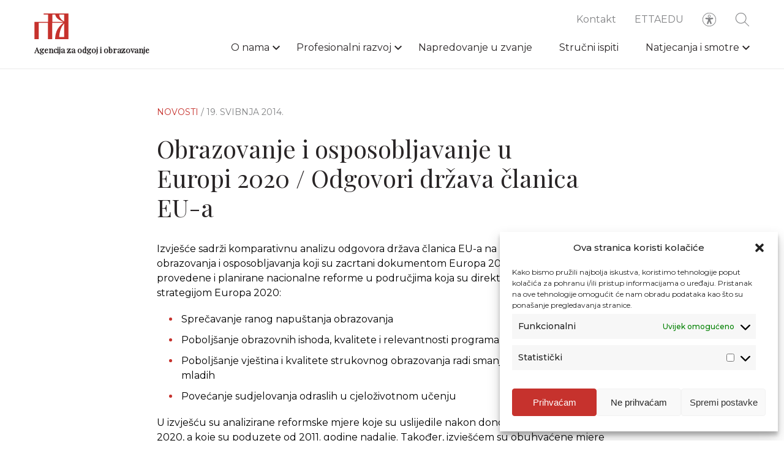

--- FILE ---
content_type: text/html; charset=UTF-8
request_url: https://www.azoo.hr/medunarodna-suradnja-arhiva/obrazovanje-i-osposobljavanje-u-europi-2020odgovori-drava-lanica-eu-a/
body_size: 10923
content:
<!DOCTYPE html>
<html lang="hr">
<head>
	<meta charset="UTF-8">
<meta name="viewport" content="width=device-width, initial-scale=1">
<meta name="format-detection" content="telephone=no">
<link rel="apple-touch-icon" sizes="180x180" href="https://www.azoo.hr/apple-icon.png">
<link rel="icon" type="image/png" sizes="32x32" href="https://www.azoo.hr/favicon-32x32.png">
<link rel="icon" type="image/png" sizes="16x16" href="https://www.azoo.hr/favicon-16x16.png">
<link rel="manifest" href="https://www.azoo.hr/site.webmanifest">
<link rel="mask-icon" href="https://www.azoo.hr/safari-pinned-tab.svg" color="#1d1b1b">
<meta name="theme-color" content="#c6322d">
<meta name="msapplication-TileColor" content="#c6322d">
<link rel="shortcut icon" type="image/x-icon" href="https://www.azoo.hr/favicon.ico"/>
	<script
  src="https://code.jquery.com/jquery-3.6.3.min.js"
  integrity="sha256-pvPw+upLPUjgMXY0G+8O0xUf+/Im1MZjXxxgOcBQBXU="
  crossorigin="anonymous"></script>

<link rel="stylesheet" href="https://www.azoo.hr/app/build/assets/main.e75d34f2.css" /><script type="module" src="https://www.azoo.hr/app/build/assets/main.7323198a.js"></script>
	<meta name='robots' content='index, follow, max-image-preview:large, max-snippet:-1, max-video-preview:-1' />

	<!-- This site is optimized with the Yoast SEO plugin v21.7 - https://yoast.com/wordpress/plugins/seo/ -->
	<title>Obrazovanje i osposobljavanje u Europi 2020 / Odgovori država članica EU-a - AZOO</title>
	<link rel="canonical" href="https://www.azoo.hr/medunarodna-suradnja-arhiva/obrazovanje-i-osposobljavanje-u-europi-2020odgovori-drava-lanica-eu-a/" />
	<meta property="og:locale" content="hr_HR" />
	<meta property="og:type" content="article" />
	<meta property="og:title" content="Obrazovanje i osposobljavanje u Europi 2020 / Odgovori država članica EU-a - AZOO" />
	<meta property="og:description" content="Izvješće sadrži komparativnu analizu odgovora država članica EU-a na prioritete u području obrazovanja i osposobljavanja koji su zacrtani dokumentom Europa 2020. Ono obuhvaća provedene i planirane nacionalne reforme u područjima koja su direktno povezana sa strategijom Europa 2020: Sprečavanje ranog napuštanja obrazovanja Poboljšanje obrazovnih ishoda, kvalitete i relevantnosti programa u visokom obrazovanju Poboljšanje vještina i kvalitete strukovnog obrazovanja radi smanjenja nezaposlenosti mladih Povećanje sudjelovanja odraslih u cjeloživotnom učenju U izvješću su analizirane reformske mjere koje su uslijedile nakon donošenja strategije Europa 2020, a koje su poduzete od 2011. godine nadalje. Također, izvješćem su obuhvaćene mjere koje su u visokom stupnju..." />
	<meta property="og:url" content="https://www.azoo.hr/medunarodna-suradnja-arhiva/obrazovanje-i-osposobljavanje-u-europi-2020odgovori-drava-lanica-eu-a/" />
	<meta property="og:site_name" content="AZOO" />
	<meta property="og:image" content="https://www.azoo.hr/app/uploads/2020/12/azoo-logo.jpg" />
	<meta property="og:image:width" content="340" />
	<meta property="og:image:height" content="200" />
	<meta property="og:image:type" content="image/jpeg" />
	<meta name="twitter:card" content="summary_large_image" />
	<meta name="twitter:label1" content="Est. reading time" />
	<meta name="twitter:data1" content="1 minuta" />
	<script type="application/ld+json" class="yoast-schema-graph">{"@context":"https://schema.org","@graph":[{"@type":"WebPage","@id":"https://www.azoo.hr/medunarodna-suradnja-arhiva/obrazovanje-i-osposobljavanje-u-europi-2020odgovori-drava-lanica-eu-a/","url":"https://www.azoo.hr/medunarodna-suradnja-arhiva/obrazovanje-i-osposobljavanje-u-europi-2020odgovori-drava-lanica-eu-a/","name":"Obrazovanje i osposobljavanje u Europi 2020 / Odgovori država članica EU-a - AZOO","isPartOf":{"@id":"https://www.azoo.hr/#website"},"datePublished":"2014-05-19T21:00:00+00:00","dateModified":"2014-05-19T21:00:00+00:00","breadcrumb":{"@id":"https://www.azoo.hr/medunarodna-suradnja-arhiva/obrazovanje-i-osposobljavanje-u-europi-2020odgovori-drava-lanica-eu-a/#breadcrumb"},"inLanguage":"hr","potentialAction":[{"@type":"ReadAction","target":["https://www.azoo.hr/medunarodna-suradnja-arhiva/obrazovanje-i-osposobljavanje-u-europi-2020odgovori-drava-lanica-eu-a/"]}]},{"@type":"BreadcrumbList","@id":"https://www.azoo.hr/medunarodna-suradnja-arhiva/obrazovanje-i-osposobljavanje-u-europi-2020odgovori-drava-lanica-eu-a/#breadcrumb","itemListElement":[{"@type":"ListItem","position":1,"name":"Home","item":"https://www.azoo.hr/"},{"@type":"ListItem","position":2,"name":"Međunarodna suradnja","item":"https://www.azoo.hr/medunarodna-suradnja-arhiva/"},{"@type":"ListItem","position":3,"name":"Obrazovanje i osposobljavanje u Europi 2020 / Odgovori država članica EU-a"}]},{"@type":"WebSite","@id":"https://www.azoo.hr/#website","url":"https://www.azoo.hr/","name":"AZOO","description":"Agencija za odgoj i obrazovanje","potentialAction":[{"@type":"SearchAction","target":{"@type":"EntryPoint","urlTemplate":"https://www.azoo.hr/?s={search_term_string}"},"query-input":"required name=search_term_string"}],"inLanguage":"hr"}]}</script>
	<!-- / Yoast SEO plugin. -->


<style id='classic-theme-styles-inline-css' type='text/css'>
/*! This file is auto-generated */
.wp-block-button__link{color:#fff;background-color:#32373c;border-radius:9999px;box-shadow:none;text-decoration:none;padding:calc(.667em + 2px) calc(1.333em + 2px);font-size:1.125em}.wp-block-file__button{background:#32373c;color:#fff;text-decoration:none}
</style>
<style id='global-styles-inline-css' type='text/css'>
body{--wp--preset--color--black: #000000;--wp--preset--color--cyan-bluish-gray: #abb8c3;--wp--preset--color--white: #ffffff;--wp--preset--color--pale-pink: #f78da7;--wp--preset--color--vivid-red: #cf2e2e;--wp--preset--color--luminous-vivid-orange: #ff6900;--wp--preset--color--luminous-vivid-amber: #fcb900;--wp--preset--color--light-green-cyan: #7bdcb5;--wp--preset--color--vivid-green-cyan: #00d084;--wp--preset--color--pale-cyan-blue: #8ed1fc;--wp--preset--color--vivid-cyan-blue: #0693e3;--wp--preset--color--vivid-purple: #9b51e0;--wp--preset--gradient--vivid-cyan-blue-to-vivid-purple: linear-gradient(135deg,rgba(6,147,227,1) 0%,rgb(155,81,224) 100%);--wp--preset--gradient--light-green-cyan-to-vivid-green-cyan: linear-gradient(135deg,rgb(122,220,180) 0%,rgb(0,208,130) 100%);--wp--preset--gradient--luminous-vivid-amber-to-luminous-vivid-orange: linear-gradient(135deg,rgba(252,185,0,1) 0%,rgba(255,105,0,1) 100%);--wp--preset--gradient--luminous-vivid-orange-to-vivid-red: linear-gradient(135deg,rgba(255,105,0,1) 0%,rgb(207,46,46) 100%);--wp--preset--gradient--very-light-gray-to-cyan-bluish-gray: linear-gradient(135deg,rgb(238,238,238) 0%,rgb(169,184,195) 100%);--wp--preset--gradient--cool-to-warm-spectrum: linear-gradient(135deg,rgb(74,234,220) 0%,rgb(151,120,209) 20%,rgb(207,42,186) 40%,rgb(238,44,130) 60%,rgb(251,105,98) 80%,rgb(254,248,76) 100%);--wp--preset--gradient--blush-light-purple: linear-gradient(135deg,rgb(255,206,236) 0%,rgb(152,150,240) 100%);--wp--preset--gradient--blush-bordeaux: linear-gradient(135deg,rgb(254,205,165) 0%,rgb(254,45,45) 50%,rgb(107,0,62) 100%);--wp--preset--gradient--luminous-dusk: linear-gradient(135deg,rgb(255,203,112) 0%,rgb(199,81,192) 50%,rgb(65,88,208) 100%);--wp--preset--gradient--pale-ocean: linear-gradient(135deg,rgb(255,245,203) 0%,rgb(182,227,212) 50%,rgb(51,167,181) 100%);--wp--preset--gradient--electric-grass: linear-gradient(135deg,rgb(202,248,128) 0%,rgb(113,206,126) 100%);--wp--preset--gradient--midnight: linear-gradient(135deg,rgb(2,3,129) 0%,rgb(40,116,252) 100%);--wp--preset--font-size--small: 13px;--wp--preset--font-size--medium: 20px;--wp--preset--font-size--large: 36px;--wp--preset--font-size--x-large: 42px;--wp--preset--spacing--20: 0.44rem;--wp--preset--spacing--30: 0.67rem;--wp--preset--spacing--40: 1rem;--wp--preset--spacing--50: 1.5rem;--wp--preset--spacing--60: 2.25rem;--wp--preset--spacing--70: 3.38rem;--wp--preset--spacing--80: 5.06rem;--wp--preset--shadow--natural: 6px 6px 9px rgba(0, 0, 0, 0.2);--wp--preset--shadow--deep: 12px 12px 50px rgba(0, 0, 0, 0.4);--wp--preset--shadow--sharp: 6px 6px 0px rgba(0, 0, 0, 0.2);--wp--preset--shadow--outlined: 6px 6px 0px -3px rgba(255, 255, 255, 1), 6px 6px rgba(0, 0, 0, 1);--wp--preset--shadow--crisp: 6px 6px 0px rgba(0, 0, 0, 1);}:where(.is-layout-flex){gap: 0.5em;}:where(.is-layout-grid){gap: 0.5em;}body .is-layout-flow > .alignleft{float: left;margin-inline-start: 0;margin-inline-end: 2em;}body .is-layout-flow > .alignright{float: right;margin-inline-start: 2em;margin-inline-end: 0;}body .is-layout-flow > .aligncenter{margin-left: auto !important;margin-right: auto !important;}body .is-layout-constrained > .alignleft{float: left;margin-inline-start: 0;margin-inline-end: 2em;}body .is-layout-constrained > .alignright{float: right;margin-inline-start: 2em;margin-inline-end: 0;}body .is-layout-constrained > .aligncenter{margin-left: auto !important;margin-right: auto !important;}body .is-layout-constrained > :where(:not(.alignleft):not(.alignright):not(.alignfull)){max-width: var(--wp--style--global--content-size);margin-left: auto !important;margin-right: auto !important;}body .is-layout-constrained > .alignwide{max-width: var(--wp--style--global--wide-size);}body .is-layout-flex{display: flex;}body .is-layout-flex{flex-wrap: wrap;align-items: center;}body .is-layout-flex > *{margin: 0;}body .is-layout-grid{display: grid;}body .is-layout-grid > *{margin: 0;}:where(.wp-block-columns.is-layout-flex){gap: 2em;}:where(.wp-block-columns.is-layout-grid){gap: 2em;}:where(.wp-block-post-template.is-layout-flex){gap: 1.25em;}:where(.wp-block-post-template.is-layout-grid){gap: 1.25em;}.has-black-color{color: var(--wp--preset--color--black) !important;}.has-cyan-bluish-gray-color{color: var(--wp--preset--color--cyan-bluish-gray) !important;}.has-white-color{color: var(--wp--preset--color--white) !important;}.has-pale-pink-color{color: var(--wp--preset--color--pale-pink) !important;}.has-vivid-red-color{color: var(--wp--preset--color--vivid-red) !important;}.has-luminous-vivid-orange-color{color: var(--wp--preset--color--luminous-vivid-orange) !important;}.has-luminous-vivid-amber-color{color: var(--wp--preset--color--luminous-vivid-amber) !important;}.has-light-green-cyan-color{color: var(--wp--preset--color--light-green-cyan) !important;}.has-vivid-green-cyan-color{color: var(--wp--preset--color--vivid-green-cyan) !important;}.has-pale-cyan-blue-color{color: var(--wp--preset--color--pale-cyan-blue) !important;}.has-vivid-cyan-blue-color{color: var(--wp--preset--color--vivid-cyan-blue) !important;}.has-vivid-purple-color{color: var(--wp--preset--color--vivid-purple) !important;}.has-black-background-color{background-color: var(--wp--preset--color--black) !important;}.has-cyan-bluish-gray-background-color{background-color: var(--wp--preset--color--cyan-bluish-gray) !important;}.has-white-background-color{background-color: var(--wp--preset--color--white) !important;}.has-pale-pink-background-color{background-color: var(--wp--preset--color--pale-pink) !important;}.has-vivid-red-background-color{background-color: var(--wp--preset--color--vivid-red) !important;}.has-luminous-vivid-orange-background-color{background-color: var(--wp--preset--color--luminous-vivid-orange) !important;}.has-luminous-vivid-amber-background-color{background-color: var(--wp--preset--color--luminous-vivid-amber) !important;}.has-light-green-cyan-background-color{background-color: var(--wp--preset--color--light-green-cyan) !important;}.has-vivid-green-cyan-background-color{background-color: var(--wp--preset--color--vivid-green-cyan) !important;}.has-pale-cyan-blue-background-color{background-color: var(--wp--preset--color--pale-cyan-blue) !important;}.has-vivid-cyan-blue-background-color{background-color: var(--wp--preset--color--vivid-cyan-blue) !important;}.has-vivid-purple-background-color{background-color: var(--wp--preset--color--vivid-purple) !important;}.has-black-border-color{border-color: var(--wp--preset--color--black) !important;}.has-cyan-bluish-gray-border-color{border-color: var(--wp--preset--color--cyan-bluish-gray) !important;}.has-white-border-color{border-color: var(--wp--preset--color--white) !important;}.has-pale-pink-border-color{border-color: var(--wp--preset--color--pale-pink) !important;}.has-vivid-red-border-color{border-color: var(--wp--preset--color--vivid-red) !important;}.has-luminous-vivid-orange-border-color{border-color: var(--wp--preset--color--luminous-vivid-orange) !important;}.has-luminous-vivid-amber-border-color{border-color: var(--wp--preset--color--luminous-vivid-amber) !important;}.has-light-green-cyan-border-color{border-color: var(--wp--preset--color--light-green-cyan) !important;}.has-vivid-green-cyan-border-color{border-color: var(--wp--preset--color--vivid-green-cyan) !important;}.has-pale-cyan-blue-border-color{border-color: var(--wp--preset--color--pale-cyan-blue) !important;}.has-vivid-cyan-blue-border-color{border-color: var(--wp--preset--color--vivid-cyan-blue) !important;}.has-vivid-purple-border-color{border-color: var(--wp--preset--color--vivid-purple) !important;}.has-vivid-cyan-blue-to-vivid-purple-gradient-background{background: var(--wp--preset--gradient--vivid-cyan-blue-to-vivid-purple) !important;}.has-light-green-cyan-to-vivid-green-cyan-gradient-background{background: var(--wp--preset--gradient--light-green-cyan-to-vivid-green-cyan) !important;}.has-luminous-vivid-amber-to-luminous-vivid-orange-gradient-background{background: var(--wp--preset--gradient--luminous-vivid-amber-to-luminous-vivid-orange) !important;}.has-luminous-vivid-orange-to-vivid-red-gradient-background{background: var(--wp--preset--gradient--luminous-vivid-orange-to-vivid-red) !important;}.has-very-light-gray-to-cyan-bluish-gray-gradient-background{background: var(--wp--preset--gradient--very-light-gray-to-cyan-bluish-gray) !important;}.has-cool-to-warm-spectrum-gradient-background{background: var(--wp--preset--gradient--cool-to-warm-spectrum) !important;}.has-blush-light-purple-gradient-background{background: var(--wp--preset--gradient--blush-light-purple) !important;}.has-blush-bordeaux-gradient-background{background: var(--wp--preset--gradient--blush-bordeaux) !important;}.has-luminous-dusk-gradient-background{background: var(--wp--preset--gradient--luminous-dusk) !important;}.has-pale-ocean-gradient-background{background: var(--wp--preset--gradient--pale-ocean) !important;}.has-electric-grass-gradient-background{background: var(--wp--preset--gradient--electric-grass) !important;}.has-midnight-gradient-background{background: var(--wp--preset--gradient--midnight) !important;}.has-small-font-size{font-size: var(--wp--preset--font-size--small) !important;}.has-medium-font-size{font-size: var(--wp--preset--font-size--medium) !important;}.has-large-font-size{font-size: var(--wp--preset--font-size--large) !important;}.has-x-large-font-size{font-size: var(--wp--preset--font-size--x-large) !important;}
.wp-block-navigation a:where(:not(.wp-element-button)){color: inherit;}
:where(.wp-block-post-template.is-layout-flex){gap: 1.25em;}:where(.wp-block-post-template.is-layout-grid){gap: 1.25em;}
:where(.wp-block-columns.is-layout-flex){gap: 2em;}:where(.wp-block-columns.is-layout-grid){gap: 2em;}
.wp-block-pullquote{font-size: 1.5em;line-height: 1.6;}
</style>
<link rel='stylesheet' id='cmplz-general-css' href='https://www.azoo.hr/app/plugins/complianz-gdpr/assets/css/cookieblocker.min.css?ver=6.5.6' type='text/css' media='all' />
<link rel='stylesheet' id='searchwp-forms-css' href='https://www.azoo.hr/app/plugins/searchwp/assets/css/frontend/search-forms.css?ver=4.3.8' type='text/css' media='all' />
<link rel='stylesheet' id='searchwp-results-page-css' href='https://www.azoo.hr/app/plugins/searchwp/assets/css/frontend/results-page.css?ver=4.3.8' type='text/css' media='all' />

<style>.cmplz-hidden{display:none!important;}</style></head>

<body>
	<header class="header">
	<div class="header__container">
		<div class="row middle-xs row--relative">
			<div class='col-xs-7 col-md-3'>
				<a class="header__logo" href="https://www.azoo.hr">
											<img class="lazy" data-src=https://www.azoo.hr/app/uploads/2020/09/logo.svg>
										<h1>Agencija za odgoj i obrazovanje</h1>
				</a>
			</div>

			<div class='col-xs-5 col-md-9'>
				<div class="header__right">
					<div class="header__sub">
	<nav id="sub-nav-header" class="header__sub-nav"><ul id="sub-menu-header" class="header__sub-nav__items"><li id="menu-item-153" class="menu-item menu-item-type-post_type menu-item-object-page menu-item-153"><a href="https://www.azoo.hr/kontakt/">Kontakt</a><span></span></li>
<li id="menu-item-14861" class="menu-item menu-item-type-custom menu-item-object-custom menu-item-14861"><a target="_blank" rel="noopener" href="http://ettaedu.azoo.hr/">ETTAEDU</a><span></span></li>
</ul></nav>

	<div class="header__accessibility__icon">
		<svg xmlns="http://www.w3.org/2000/svg" width="26" height="26" fill="none" viewBox="0 0 26 26">
    <path fill="#818284" stroke="#818284" stroke-width=".1" d="M13 .95h0C6.345.95.95 6.345.95 13c0 6.655 5.395 12.05 12.05 12.05 6.655 0 12.05-5.395 12.05-12.05v0C25.042 6.348 19.652.958 13 .95zm0 23.2C6.842 24.15 1.85 19.158 1.85 13S6.842 1.85 13 1.85 24.15 6.842 24.15 13c-.007 6.155-4.995 11.143-11.15 11.15z"/>
    <path fill="#818284" stroke="#818284" stroke-width=".1" d="M13 9.45h0c1.353 0 2.45-1.097 2.45-2.45 0-1.353-1.097-2.45-2.45-2.45-1.353 0-2.45 1.097-2.45 2.45h0c.001 1.353 1.098 2.449 2.45 2.45zm0-4c.856 0 1.55.694 1.55 1.55 0 .856-.694 1.55-1.55 1.55-.856 0-1.55-.694-1.55-1.55 0-.856.694-1.55 1.55-1.55zM18.683 11.35h0c.094-.006.181-.05.243-.12.061-.071.091-.164.084-.258h0c-.007-.093-.05-.179-.12-.24-.07-.06-.162-.09-.254-.082 0 0 0 0 0 0l-4.198.377-.004-.05.004.05c-.168.015-.336.023-.505.023h-1.868c-.17 0-.338-.008-.505-.023l.004-.05-.004.05-4.2-.377c-.193-.014-.36.132-.374.325-.014.194.132.361.325.375h.001l3.4.307s0 0 0 0c.646.056 1.14.597 1.138 1.245v0h-.05.05l6.833-1.552zm0 0h-.001m.001 0h-.001m0 0l-3.395.308m3.395-.308l-3.395.308m0 0s0 0 0 0m0 0h0m0 0c-.645.056-1.14.597-1.137 1.244 0 0 0 0 0 0l1.137-1.244zm3.266-1.904l-.033.002v0l-4.16.375h0c-.142.012-.284.019-.426.019h-1.869c-.141 0-.283-.006-.424-.019 0 0 0 0 0 0l-4.208-.378h0c-.688-.054-1.29.46-1.344 1.149-.054.688.46 1.29 1.148 1.344 0 0 0 0 0 0l3.394.308h0c.18.016.319.167.319.348v.92c0 .194-.036.386-.107.566L8.918 19.29c-.278.631.007 1.37.638 1.648.632.28 1.37-.005 1.65-.637h0V20.3l1.788-4.372L14.8 20.31h0v.002c.288.616 1.015.889 1.636.615.622-.274.912-.994.652-1.622 0 0 0 0 0 0l-1.931-4.919c-.071-.18-.107-.372-.107-.565v-.92c0-.181.138-.332.318-.349h0l3.389-.307s0 0 0 0c.688-.053 1.204-.653 1.151-1.342-.052-.688-.653-1.204-1.341-1.151h-.003v0h-.004l-.006.001zm-6.703 4.068h-.05.05zm-1.472 6.123h0l.046.019-.046-.02s0 0 0 0zm5.248.01s0 0 0 0l-.045.021.046-.019v-.001z"/>
</svg>
	</div>
	<div class="header__search">
		<form action="https://www.azoo.hr/pretraga/">
	<button type="submit" class="header__search__button">
		<svg xmlns="http://www.w3.org/2000/svg" width="26" height="26" fill="none" viewBox="0 0 26 26">
    <path fill="#818284" stroke="#818284" stroke-width=".1" d="M24.889 24.889h0c.215-.215.215-.563 0-.778l-7.27-7.269c1.507-1.688 2.431-3.906 2.431-6.342 0-5.266-4.284-9.55-9.55-9.55C5.234.95.95 5.234.95 10.5c0 5.266 4.284 9.55 9.55 9.55 2.435 0 4.654-.924 6.342-2.43l7.27 7.269c.107.107.247.161.388.161.14 0 .282-.054.389-.161zM10.5 18.95c-4.659 0-8.45-3.79-8.45-8.45 0-4.66 3.791-8.45 8.45-8.45 4.659 0 8.45 3.79 8.45 8.45 0 4.66-3.791 8.45-8.45 8.45z"/>
</svg>
	</button>
	<div class="header__search__form">
		<input type="text"
			name="pojam"
			placeholder="Pretražite"
			autocomplete="off"
			pattern=".{3,}"
			title="Minimalno 3 znaka"
			required
			class="header__search__term"
						>
		<div class="header__search__close">
			<svg xmlns="http://www.w3.org/2000/svg" viewBox="0 0 8.98 8.98"><defs><style>.cls-1{fill:none;stroke:#292526;stroke-miterlimit:10;stroke-width:0.62px;}</style></defs><title>Asset 2-370</title><g id="Layer_2" data-name="Layer 2"><g id="Layer_1-2" data-name="Layer 1"><line class="cls-1" x1="0.22" y1="0.22" x2="8.76" y2="8.76"/><line class="cls-1" x1="8.76" y1="0.22" x2="0.22" y2="8.76"/></g></g></svg>
		</div>
	</div>
</form>
	</div>
	<div class="header__hamburger">
		<span class="header__hamburger__bar"></span>
		<span class="header__hamburger__bar"></span>
		<span class="header__hamburger__bar"></span>
		<span class="header__hamburger__bar"></span>
		<span class="header__hamburger__bar"></span>
	</div>
</div>
					<div class="header__nav">
<nav class="menu-glavni-izbornik-container"><ul id="menu-header" class="header__nav__items"><li id="menu-item-136" class="menu-item menu-item-type-post_type menu-item-object-page menu-item-has-children menu-item-136"><a href="https://www.azoo.hr/o-nama/">O nama</a><span></span>
<ul class="sub-menu">
	<li id="menu-item-14335" class="menu-item menu-item-type-post_type menu-item-object-page menu-item-14335"><a href="https://www.azoo.hr/o-nama/povijest/">Povijest</a><span></span></li>
	<li id="menu-item-14334" class="menu-item menu-item-type-post_type menu-item-object-page menu-item-14334"><a href="https://www.azoo.hr/o-nama/misija-vizija/">Misija, vizija</a><span></span></li>
	<li id="menu-item-238" class="menu-item menu-item-type-post_type menu-item-object-page menu-item-238"><a href="https://www.azoo.hr/o-nama/ustroj/sredisnji-ured-zagreb/">Ustroj</a><span></span></li>
	<li id="menu-item-14781" class="menu-item menu-item-type-post_type menu-item-object-page menu-item-14781"><a href="https://www.azoo.hr/propisi-i-dokumenti/">Propisi i dokumenti</a><span></span></li>
	<li id="menu-item-14386" class="menu-item menu-item-type-post_type menu-item-object-page menu-item-14386"><a href="https://www.azoo.hr/o-nama/sporazumi-o-suradnji/">Sporazumi o suradnji</a><span></span></li>
	<li id="menu-item-14933" class="menu-item menu-item-type-post_type menu-item-object-page menu-item-14933"><a href="https://www.azoo.hr/o-nama/projekti/">Projekti i međunarodna suradnja</a><span></span></li>
	<li id="menu-item-137" class="menu-item menu-item-type-post_type menu-item-object-page menu-item-137"><a href="https://www.azoo.hr/o-nama/izdavacka-djelatnost/">Izdavačka djelatnost</a><span></span></li>
	<li id="menu-item-138" class="menu-item menu-item-type-post_type menu-item-object-page menu-item-138"><a href="https://www.azoo.hr/o-nama/javna-nabava-i-natjecaji/">Javna nabava i natječaji</a><span></span></li>
</ul>
</li>
<li id="menu-item-143" class="menu-item menu-item-type-post_type menu-item-object-page menu-item-has-children menu-item-143"><a href="https://www.azoo.hr/profesionalni-razvoj/">Profesionalni razvoj</a><span></span>
<ul class="sub-menu">
	<li id="menu-item-145" class="menu-item menu-item-type-post_type menu-item-object-page menu-item-145"><a href="https://www.azoo.hr/profesionalni-razvoj/katalog-strucnih-skupova/">Katalog stručnih skupova</a><span></span></li>
	<li id="menu-item-147" class="menu-item menu-item-type-post_type menu-item-object-page menu-item-147"><a href="https://www.azoo.hr/profesionalni-razvoj/najave-i-izvjesca/">Održana stručna usavršavanja</a><span></span></li>
	<li id="menu-item-144" class="menu-item menu-item-type-post_type menu-item-object-page menu-item-144"><a href="https://www.azoo.hr/profesionalni-razvoj/arhiva-strucnih-skupova/">Arhiva stručnih skupova</a><span></span></li>
	<li id="menu-item-32728" class="menu-item menu-item-type-post_type menu-item-object-page menu-item-32728"><a href="https://www.azoo.hr/profesionalni-razvoj/voditelji-zupanijskih-strucnih-vijeca/">Voditelji ŽSV-a</a><span></span></li>
	<li id="menu-item-149" class="menu-item menu-item-type-post_type menu-item-object-page menu-item-149"><a href="https://www.azoo.hr/profesionalni-razvoj/programi/">Programi</a><span></span></li>
</ul>
</li>
<li id="menu-item-148" class="menu-item menu-item-type-post_type menu-item-object-page menu-item-148"><a href="https://www.azoo.hr/profesionalni-razvoj/napredovanje-u-zvanje/">Napredovanje u zvanje</a><span></span></li>
<li id="menu-item-152" class="menu-item menu-item-type-post_type menu-item-object-page menu-item-152"><a href="https://www.azoo.hr/strucni-ispiti/">Stručni ispiti</a><span></span></li>
<li id="menu-item-130" class="menu-item menu-item-type-post_type menu-item-object-page menu-item-has-children menu-item-130"><a href="https://www.azoo.hr/natjecanja-i-smotre/">Natjecanja i smotre</a><span></span>
<ul class="sub-menu">
	<li id="menu-item-133" class="menu-item menu-item-type-post_type menu-item-object-page menu-item-133"><a href="https://www.azoo.hr/natjecanja-i-smotre/katalog-natjecanja-i-smotri/">Katalog natjecanja i smotri</a><span></span></li>
	<li id="menu-item-134" class="menu-item menu-item-type-post_type menu-item-object-page menu-item-134"><a href="https://www.azoo.hr/natjecanja-i-smotre/upute-i-obavijesti/">Upute i obavijesti</a><span></span></li>
	<li id="menu-item-131" class="menu-item menu-item-type-post_type menu-item-object-page menu-item-131"><a href="https://www.azoo.hr/natjecanja-i-smotre/arhiv-natjecanja-i-smotri/">Arhiv natjecanja i smotri</a><span></span></li>
	<li id="menu-item-132" class="menu-item menu-item-type-post_type menu-item-object-page menu-item-132"><a href="https://www.azoo.hr/natjecanja-i-smotre/izvannastavne-aktivnosti/">Izvannastavne aktivnosti</a><span></span></li>
</ul>
</li>
</ul></nav>

	<div class="header__mobile">
		<nav id="sub-nav-header" class="header__sub-nav"><ul id="sub-menu-header" class="header__sub-nav__items"><li class="menu-item menu-item-type-post_type menu-item-object-page menu-item-153"><a href="https://www.azoo.hr/kontakt/">Kontakt</a><span></span></li>
<li class="menu-item menu-item-type-custom menu-item-object-custom menu-item-14861"><a target="_blank" rel="noopener" href="http://ettaedu.azoo.hr/">ETTAEDU</a><span></span></li>
</ul></nav>
	</div>
</div>
					<div class="accessibility">
	<div class="accessibility__container">
		<div class="accessibility__font accessibility__option">
			<span class="accessibility__text">Veličina fonta</span>
			<div>
				<span class="accessibility__button"></span>
			</div>
		</div>

		<div class="accessibility__grayscale accessibility__option">
			<span class="accessibility__text">Sivi ton</span>
			<label class="accessibility__label">
				<input type="checkbox" class="accessibility__checkbox">
				<span class="accessibility__slider"></span>
			</label>
		</div>

		<div class="accessibility__negative-contrast accessibility__option">
			<span class="accessibility__text">Kontrast</span>
			<label class="accessibility__label">
				<input type="checkbox" class="accessibility__checkbox">
				<span class="accessibility__slider"></span>
			</label>
		</div>

		<div class="accessibility__dyslexia accessibility__option">
			<span class="accessibility__text">Disleksija</span>
			<label class="accessibility__label" >
				<input type="checkbox" class="accessibility__checkbox" >
				<span class="accessibility__slider" ></span>
			</label>
		</div>

		<div class="accessibility__links accessibility__option">
			<span class="accessibility__text">Podcrtaj <br> poveznice</span>
			<label class="accessibility__label">
				<input type="checkbox" class="accessibility__checkbox">
				<span class="accessibility__slider"></span>
			</label>
		</div>

		<div class="accessibility__save__container">
			<button type="button" class="accessibility__save">Zapamti</button>
		</div>
	</div>
</div>
				</div>
			</div>
		</div>
	</div>
</header>

	<main id="main">
		<div class="page">
				 				<section class="single">
	<div class="row">
		<div class="col-xs-12 col-md-8 col-md-offset-2">
			<div class="single__header animate-fade">
				<span class="single__category">
																														Novosti
									</span>
				<span class="single__date">/ 19. svibnja 2014.</span>
			</div>

						<h2 class="single__title  animate-fade">Obrazovanje i osposobljavanje u Europi 2020 / Odgovori država članica EU-a</h2>

			<div class="content">
				<p>Izvješće sadrži komparativnu analizu odgovora država članica EU-a na prioritete u području obrazovanja i osposobljavanja koji su zacrtani dokumentom Europa 2020. Ono obuhvaća provedene i planirane nacionalne reforme u područjima koja su direktno povezana sa strategijom Europa 2020:</p>
<ul>
<li>Sprečavanje ranog napuštanja obrazovanja</li>
<li>Poboljšanje obrazovnih ishoda, kvalitete i relevantnosti programa u visokom obrazovanju</li>
<li>Poboljšanje vještina i kvalitete strukovnog obrazovanja radi smanjenja nezaposlenosti mladih</li>
<li>Povećanje sudjelovanja odraslih u cjeloživotnom učenju</li>
</ul>
<p>U izvješću su analizirane reformske mjere koje su uslijedile nakon donošenja strategije Europa 2020, a koje su poduzete od 2011. godine nadalje. Također, izvješćem su obuhvaćene mjere koje su u visokom stupnju pripremljenosti za provedbu. Države članice EU-a pokrenule su ili pripremile za provedbu širok raspon mjera kojima žele odgovoriti na najveće izazove u području odgoja i obrazovanja, a odgovori koje sadrži ovo izvješće odražavaju stavove država članica o ciljevima postavljenima u dokumentima Europa 2020 i Obrazovanje i osposobljavanje 2020. Izvješće sadrži podatke za Hrvatsku koja je sudjelovala u ovome istraživanju.</p>
<div class="dokumenti">
<h3>Dokumenti</h3>
<ul>
<li><a href="/app/uploads/uvezeno/images/razno/Education_and_Training_in_Europe_2020.pdf">Education and Training in Europe 2020</a> (PDF: 5.91 Mb)</li>
</ul>
</div>

			</div>
		</div>
	</div>

			<div class="single__related">
			<div class="row">
				<div class="col-xs-12">
					<h3 class="title">
						Povezane vijesti
					</h3>
				</div>
			</div>
			<div class="row">
									
					<div class='col-xs-12 col-sm-4'>
						<a class="news-block animate-fade-slide" href="https://www.azoo.hr/medunarodna-suradnja-arhiva/eurydice-kako-ce-se-europski-maturanti-ove-godine-upisivati-u-visokoskolske-ustanove/">
							<div class="news-block__image__container">
								<div class="news-block__image  lazy " data-bg=https://www.azoo.hr/app/uploads/2020/10/time-481447-1920-1587725234.jpg></div>
							</div>

							<div class="news-block__details">
								<h3 class="news-block__title">Eurydice: Kako će se europski maturanti ove godine upisivati u visokoškolske ustanove?</h3>
								<span class="news-block__date">22. travnja 2020.</span>
							</div>
						</a>
					</div>

									
					<div class='col-xs-12 col-sm-4'>
						<a class="news-block animate-fade-slide" href="https://www.azoo.hr/medunarodna-suradnja-arhiva/eurydice-kako-covid-19-utjece-na-europske-skole/">
							<div class="news-block__image__container">
								<div class="news-block__image  news-block__image--placeholder " data-bg=></div>
							</div>

							<div class="news-block__details">
								<h3 class="news-block__title">Eurydice: Kako Covid-19 utječe na europske škole?</h3>
								<span class="news-block__date">6. travnja 2020.</span>
							</div>
						</a>
					</div>

									
					<div class='col-xs-12 col-sm-4'>
						<a class="news-block animate-fade-slide" href="https://www.azoo.hr/medunarodna-suradnja-arhiva/pregled-obrazovanja-i-osposobljavanja-2018-hrvatska/">
							<div class="news-block__image__container">
								<div class="news-block__image  news-block__image--placeholder " data-bg=></div>
							</div>

							<div class="news-block__details">
								<h3 class="news-block__title">Pregled obrazovanja i osposobljavanja 2018. &#8211; Hrvatska</h3>
								<span class="news-block__date">5. travnja 2019.</span>
							</div>
						</a>
					</div>

							</div>
		</div>
	</section>
	 		</div>
	</main>

	<footer class="footer">
	<div class="footer__content">
		<div class="row">
			<div class="col-xs-12">
				<a class="footer__logo" href="https://www.azoo.hr">
					<img src="https://www.azoo.hr/app/uploads/2020/09/footer-logo.svg">
				</a>
			</div>
		</div>

		<div class="row">
			<div class="col-xs-12 col-md-3">
									<div class="footer__info">
						<p>Agencija za odgoj i obrazovanje<br />
Donje Svetice 38, 10000 Zagreb</p>
<p><strong>MATIČNI BROJ:</strong> 1778129<br />
<strong>OIB:</strong> 72193628411</p>
<p>Prenošenje sadržaja dopušteno je uz navođenje izvora.</p>

					</div>
							</div>

			<div class="col-md-1"></div>

							<div class="col-xs-6 col-md-4">
																	<p><a class="footer__link" href="https://www.azoo.hr/novosti/">Novosti</a></p>
																	<p><a class="footer__link" href="https://www.azoo.hr/strucni-ispiti/">Stručni ispiti</a></p>
																	<p><a class="footer__link" href="https://www.azoo.hr/propisi-i-dokumenti/">Propisi i dokumenti</a></p>
									</div>
			
							<div class="col-xs-6 col-md-4">
																	<p><a class="footer__link" href="https://www.azoo.hr/kontakt/">Kontakt</a></p>
																	<p><a class="footer__link" href="https://www.azoo.hr/pristup-informacijama/">Pristup informacijama</a></p>
																	<p><a class="footer__link" href="https://www.azoo.hr/zastita-osobnih-podataka/">Zaštita osobnih podataka</a></p>
																	<p><a class="footer__link" href="https://www.azoo.hr/povjerljiva-osoba/">Povjerljiva osoba za unutarnje prijavljivanje nepravilnosti</a></p>
																	<p><a class="footer__link" href="https://www.azoo.hr/osoba-ovlastena-za-primanje-i-rjesavanje-prituzbi-vezanih-za-zastitu-dostojanstva-radnika/">Etički povjerenik Agencije za odgoj i obrazovanje</a></p>
									</div>
					</div>
	</div>

			<div class="footer__copyright">
			<p>Copyright © Agencija za odgoj i obrazovanje.</p>

		</div>
	</footer>


<!-- Consent Management powered by Complianz | GDPR/CCPA Cookie Consent https://wordpress.org/plugins/complianz-gdpr -->
<div id="cmplz-cookiebanner-container"><div class="cmplz-cookiebanner cmplz-hidden banner-1 optin cmplz-bottom-right cmplz-categories-type-save-preferences" aria-modal="true" data-nosnippet="true" role="dialog" aria-live="polite" aria-labelledby="cmplz-header-1-optin" aria-describedby="cmplz-message-1-optin">
	<div class="cmplz-header">
		<div class="cmplz-logo"></div>
		<div class="cmplz-title" id="cmplz-header-1-optin">Ova stranica koristi kolačiće</div>
		<div class="cmplz-close" tabindex="0" role="button" aria-label="close-dialog">
			<svg aria-hidden="true" focusable="false" data-prefix="fas" data-icon="times" class="svg-inline--fa fa-times fa-w-11" role="img" xmlns="http://www.w3.org/2000/svg" viewBox="0 0 352 512"><path fill="currentColor" d="M242.72 256l100.07-100.07c12.28-12.28 12.28-32.19 0-44.48l-22.24-22.24c-12.28-12.28-32.19-12.28-44.48 0L176 189.28 75.93 89.21c-12.28-12.28-32.19-12.28-44.48 0L9.21 111.45c-12.28 12.28-12.28 32.19 0 44.48L109.28 256 9.21 356.07c-12.28 12.28-12.28 32.19 0 44.48l22.24 22.24c12.28 12.28 32.2 12.28 44.48 0L176 322.72l100.07 100.07c12.28 12.28 32.2 12.28 44.48 0l22.24-22.24c12.28-12.28 12.28-32.19 0-44.48L242.72 256z"></path></svg>
		</div>
	</div>

	<div class="cmplz-divider cmplz-divider-header"></div>
	<div class="cmplz-body">
		<div class="cmplz-message" id="cmplz-message-1-optin">Kako bismo pružili najbolja iskustva, koristimo tehnologije poput kolačića za pohranu i/ili pristup informacijama o uređaju. Pristanak na ove tehnologije omogućit će nam obradu podataka kao što su ponašanje pregledavanja stranice.</div>
		<!-- categories start -->
		<div class="cmplz-categories">
			<details class="cmplz-category cmplz-functional" >
				<summary>
						<span class="cmplz-category-header">
							<span class="cmplz-category-title">Funkcionalni</span>
							<span class='cmplz-always-active'>
								<span class="cmplz-banner-checkbox">
									<input type="checkbox"
										   id="cmplz-functional-optin"
										   data-category="cmplz_functional"
										   class="cmplz-consent-checkbox cmplz-functional"
										   size="40"
										   value="1"/>
									<label class="cmplz-label" for="cmplz-functional-optin" tabindex="0"><span class="screen-reader-text">Funkcionalni</span></label>
								</span>
								Uvijek omogućeno							</span>
							<span class="cmplz-icon cmplz-open">
								<svg xmlns="http://www.w3.org/2000/svg" viewBox="0 0 448 512"  height="18" ><path d="M224 416c-8.188 0-16.38-3.125-22.62-9.375l-192-192c-12.5-12.5-12.5-32.75 0-45.25s32.75-12.5 45.25 0L224 338.8l169.4-169.4c12.5-12.5 32.75-12.5 45.25 0s12.5 32.75 0 45.25l-192 192C240.4 412.9 232.2 416 224 416z"/></svg>
							</span>
						</span>
				</summary>
				<div class="cmplz-description">
					<span class="cmplz-description-functional">Tehničko pohranjivanje ili pristup strogo je potrebno za legitimnu svrhu omogućavanja korištenja određene usluge koju je izričito zatražio pretplatnik ili korisnik, ili za isključivu svrhu provedbe prijenosa komunikacije preko elektroničke komunikacijske mreže.</span>
				</div>
			</details>

			<details class="cmplz-category cmplz-preferences" >
				<summary>
						<span class="cmplz-category-header">
							<span class="cmplz-category-title">Preferences</span>
							<span class="cmplz-banner-checkbox">
								<input type="checkbox"
									   id="cmplz-preferences-optin"
									   data-category="cmplz_preferences"
									   class="cmplz-consent-checkbox cmplz-preferences"
									   size="40"
									   value="1"/>
								<label class="cmplz-label" for="cmplz-preferences-optin" tabindex="0"><span class="screen-reader-text">Preferences</span></label>
							</span>
							<span class="cmplz-icon cmplz-open">
								<svg xmlns="http://www.w3.org/2000/svg" viewBox="0 0 448 512"  height="18" ><path d="M224 416c-8.188 0-16.38-3.125-22.62-9.375l-192-192c-12.5-12.5-12.5-32.75 0-45.25s32.75-12.5 45.25 0L224 338.8l169.4-169.4c12.5-12.5 32.75-12.5 45.25 0s12.5 32.75 0 45.25l-192 192C240.4 412.9 232.2 416 224 416z"/></svg>
							</span>
						</span>
				</summary>
				<div class="cmplz-description">
					<span class="cmplz-description-preferences">The technical storage or access is necessary for the legitimate purpose of storing preferences that are not requested by the subscriber or user.</span>
				</div>
			</details>

			<details class="cmplz-category cmplz-statistics" >
				<summary>
						<span class="cmplz-category-header">
							<span class="cmplz-category-title">Statistički</span>
							<span class="cmplz-banner-checkbox">
								<input type="checkbox"
									   id="cmplz-statistics-optin"
									   data-category="cmplz_statistics"
									   class="cmplz-consent-checkbox cmplz-statistics"
									   size="40"
									   value="1"/>
								<label class="cmplz-label" for="cmplz-statistics-optin" tabindex="0"><span class="screen-reader-text">Statistički</span></label>
							</span>
							<span class="cmplz-icon cmplz-open">
								<svg xmlns="http://www.w3.org/2000/svg" viewBox="0 0 448 512"  height="18" ><path d="M224 416c-8.188 0-16.38-3.125-22.62-9.375l-192-192c-12.5-12.5-12.5-32.75 0-45.25s32.75-12.5 45.25 0L224 338.8l169.4-169.4c12.5-12.5 32.75-12.5 45.25 0s12.5 32.75 0 45.25l-192 192C240.4 412.9 232.2 416 224 416z"/></svg>
							</span>
						</span>
				</summary>
				<div class="cmplz-description">
					<span class="cmplz-description-statistics">The technical storage or access that is used exclusively for statistical purposes.</span>
					<span class="cmplz-description-statistics-anonymous">Tehnička pohrana ili pristup koji se koristi isključivo u anonimne statističke svrhe. Bez sudskog poziva, dobrovoljne usklađenosti od strane vašeg davatelja internetskih usluga ili dodatnih zapisa treće strane, informacije pohranjene ili dohvaćene samo u ovu svrhu obično se ne mogu koristiti za vašu identifikaciju.</span>
				</div>
			</details>
			<details class="cmplz-category cmplz-marketing" >
				<summary>
						<span class="cmplz-category-header">
							<span class="cmplz-category-title">Marketing</span>
							<span class="cmplz-banner-checkbox">
								<input type="checkbox"
									   id="cmplz-marketing-optin"
									   data-category="cmplz_marketing"
									   class="cmplz-consent-checkbox cmplz-marketing"
									   size="40"
									   value="1"/>
								<label class="cmplz-label" for="cmplz-marketing-optin" tabindex="0"><span class="screen-reader-text">Marketing</span></label>
							</span>
							<span class="cmplz-icon cmplz-open">
								<svg xmlns="http://www.w3.org/2000/svg" viewBox="0 0 448 512"  height="18" ><path d="M224 416c-8.188 0-16.38-3.125-22.62-9.375l-192-192c-12.5-12.5-12.5-32.75 0-45.25s32.75-12.5 45.25 0L224 338.8l169.4-169.4c12.5-12.5 32.75-12.5 45.25 0s12.5 32.75 0 45.25l-192 192C240.4 412.9 232.2 416 224 416z"/></svg>
							</span>
						</span>
				</summary>
				<div class="cmplz-description">
					<span class="cmplz-description-marketing">The technical storage or access is required to create user profiles to send advertising, or to track the user on a website or across several websites for similar marketing purposes.</span>
				</div>
			</details>
		</div><!-- categories end -->
			</div>

	<div class="cmplz-links cmplz-information">
		<a class="cmplz-link cmplz-manage-options cookie-statement" href="#" data-relative_url="#cmplz-manage-consent-container">Manage options</a>
		<a class="cmplz-link cmplz-manage-third-parties cookie-statement" href="#" data-relative_url="#cmplz-cookies-overview">Manage services</a>
		<a class="cmplz-link cmplz-manage-vendors tcf cookie-statement" href="#" data-relative_url="#cmplz-tcf-wrapper">Manage {vendor_count} vendors</a>
		<a class="cmplz-link cmplz-external cmplz-read-more-purposes tcf" target="_blank" rel="noopener noreferrer nofollow" href="https://cookiedatabase.org/tcf/purposes/">Read more about these purposes</a>
			</div>

	<div class="cmplz-divider cmplz-footer"></div>

	<div class="cmplz-buttons">
		<button class="cmplz-btn cmplz-accept">Prihvaćam</button>
		<button class="cmplz-btn cmplz-deny">Ne prihvaćam</button>
		<button class="cmplz-btn cmplz-view-preferences">View preferences</button>
		<button class="cmplz-btn cmplz-save-preferences">Spremi postavke</button>
		<a class="cmplz-btn cmplz-manage-options tcf cookie-statement" href="#" data-relative_url="#cmplz-manage-consent-container">View preferences</a>
			</div>

	<div class="cmplz-links cmplz-documents">
		<a class="cmplz-link cookie-statement" href="#" data-relative_url="">{title}</a>
		<a class="cmplz-link privacy-statement" href="#" data-relative_url="">{title}</a>
		<a class="cmplz-link impressum" href="#" data-relative_url="">{title}</a>
			</div>

</div>
</div>
					<div id="cmplz-manage-consent" data-nosnippet="true"><button class="cmplz-btn cmplz-hidden cmplz-manage-consent manage-consent-1">Upravljanje kolačićima</button>

</div><script type="text/javascript" id="cmplz-cookiebanner-js-extra">
/* <![CDATA[ */
var complianz = {"prefix":"cmplz_","user_banner_id":"1","set_cookies":[],"block_ajax_content":"","banner_version":"22","version":"6.5.6","store_consent":"","do_not_track_enabled":"1","consenttype":"optin","region":"eu","geoip":"","dismiss_timeout":"","disable_cookiebanner":"","soft_cookiewall":"","dismiss_on_scroll":"","cookie_expiry":"365","url":"https:\/\/www.azoo.hr\/wp-json\/complianz\/v1\/","locale":"lang=hr&locale=hr","set_cookies_on_root":"","cookie_domain":"","current_policy_id":"19","cookie_path":"\/","categories":{"statistics":"statistics","marketing":"marketing"},"tcf_active":"","placeholdertext":"Click to accept {category} cookies and enable this content","aria_label":"Click to accept {category} cookies and enable this content","css_file":"https:\/\/www.azoo.hr\/app\/uploads\/complianz\/css\/banner-{banner_id}-{type}.css?v=22","page_links":{"eu":{"cookie-statement":{"title":"Za\u0161tita osobnih podataka","url":"https:\/\/www.azoo.hr\/o-nama\/zastita-osobnih-podataka\/"},"privacy-statement":{"title":"Za\u0161tita osobnih podataka","url":"https:\/\/www.azoo.hr\/o-nama\/zastita-osobnih-podataka\/"}}},"tm_categories":"","forceEnableStats":"","preview":"","clean_cookies":""};
/* ]]> */
</script>
<script defer type="text/javascript" src="https://www.azoo.hr/app/plugins/complianz-gdpr/cookiebanner/js/complianz.min.js?ver=6.5.6" id="cmplz-cookiebanner-js"></script>
				<script type="text/plain" data-service="google-analytics" async data-category="statistics" data-cmplz-src="https://www.googletagmanager.com/gtag/js?id=G-74L2RE0YV9"></script><!-- Statistics script Complianz GDPR/CCPA -->
						<script type="text/plain" data-category="statistics">window['gtag_enable_tcf_support'] = false;
window.dataLayer = window.dataLayer || [];
function gtag(){dataLayer.push(arguments);}
gtag('js', new Date());
gtag('config', 'G-74L2RE0YV9', {
	cookie_flags:'secure;samesite=none',
	
});
</script></body>

</html>

<!--
Performance optimized by W3 Total Cache. Learn more: https://www.boldgrid.com/w3-total-cache/


Served from: www.azoo.hr @ 2026-01-09 22:45:02 by W3 Total Cache
-->

--- FILE ---
content_type: text/css
request_url: https://www.azoo.hr/app/build/assets/main.e75d34f2.css
body_size: 17356
content:
@font-face{font-family:swiper-icons;font-style:normal;font-weight:400;src:url(data:application/font-woff;charset=utf-8;base64,\ [base64]//wADZ2x5ZgAAAywAAADMAAAD2MHtryVoZWFkAAABbAAAADAAAAA2E2+eoWhoZWEAAAGcAAAAHwAAACQC9gDzaG10eAAAAigAAAAZAAAArgJkABFsb2NhAAAC0AAAAFoAAABaFQAUGG1heHAAAAG8AAAAHwAAACAAcABAbmFtZQAAA/gAAAE5AAACXvFdBwlwb3N0AAAFNAAAAGIAAACE5s74hXjaY2BkYGAAYpf5Hu/j+W2+MnAzMYDAzaX6QjD6/4//Bxj5GA8AuRwMYGkAPywL13jaY2BkYGA88P8Agx4j+/8fQDYfA1AEBWgDAIB2BOoAeNpjYGRgYNBh4GdgYgABEMnIABJzYNADCQAACWgAsQB42mNgYfzCOIGBlYGB0YcxjYGBwR1Kf2WQZGhhYGBiYGVmgAFGBiQQkOaawtDAoMBQxXjg/wEGPcYDDA4wNUA2CCgwsAAAO4EL6gAAeNpj2M0gyAACqxgGNWBkZ2D4/wMA+xkDdgAAAHjaY2BgYGaAYBkGRgYQiAHyGMF8FgYHIM3DwMHABGQrMOgyWDLEM1T9/w8UBfEMgLzE////P/5//f/V/xv+r4eaAAeMbAxwIUYmIMHEgKYAYjUcsDAwsLKxc3BycfPw8jEQA/[base64]/uznmfPFBNODM2K7MTQ45YEAZqGP81AmGGcF3iPqOop0r1SPTaTbVkfUe4HXj97wYE+yNwWYxwWu4v1ugWHgo3S1XdZEVqWM7ET0cfnLGxWfkgR42o2PvWrDMBSFj/IHLaF0zKjRgdiVMwScNRAoWUoH78Y2icB/yIY09An6AH2Bdu/UB+yxopYshQiEvnvu0dURgDt8QeC8PDw7Fpji3fEA4z/PEJ6YOB5hKh4dj3EvXhxPqH/SKUY3rJ7srZ4FZnh1PMAtPhwP6fl2PMJMPDgeQ4rY8YT6Gzao0eAEA409DuggmTnFnOcSCiEiLMgxCiTI6Cq5DZUd3Qmp10vO0LaLTd2cjN4fOumlc7lUYbSQcZFkutRG7g6JKZKy0RmdLY680CDnEJ+UMkpFFe1RN7nxdVpXrC4aTtnaurOnYercZg2YVmLN/d/gczfEimrE/fs/bOuq29Zmn8tloORaXgZgGa78yO9/cnXm2BpaGvq25Dv9S4E9+5SIc9PqupJKhYFSSl47+Qcr1mYNAAAAeNptw0cKwkAAAMDZJA8Q7OUJvkLsPfZ6zFVERPy8qHh2YER+3i/BP83vIBLLySsoKimrqKqpa2hp6+jq6RsYGhmbmJqZSy0sraxtbO3sHRydnEMU4uR6yx7JJXveP7WrDycAAAAAAAH//wACeNpjYGRgYOABYhkgZgJCZgZNBkYGLQZtIJsFLMYAAAw3ALgAeNolizEKgDAQBCchRbC2sFER0YD6qVQiBCv/H9ezGI6Z5XBAw8CBK/m5iQQVauVbXLnOrMZv2oLdKFa8Pjuru2hJzGabmOSLzNMzvutpB3N42mNgZGBg4GKQYzBhYMxJLMlj4GBgAYow/P/PAJJhLM6sSoWKfWCAAwDAjgbRAAB42mNgYGBkAIIbCZo5IPrmUn0hGA0AO8EFTQAA)}:root{--swiper-theme-color:#007aff}.swiper{list-style:none;margin-left:auto;margin-right:auto;overflow:hidden;padding:0;position:relative;z-index:1}.swiper-vertical>.swiper-wrapper{-webkit-box-orient:vertical;-webkit-box-direction:normal;-ms-flex-direction:column;flex-direction:column}.swiper-wrapper{-webkit-box-sizing:content-box;box-sizing:content-box;display:-webkit-box;display:-ms-flexbox;display:flex;height:100%;position:relative;-webkit-transition-property:-webkit-transform;transition-property:-webkit-transform;transition-property:transform;transition-property:transform,-webkit-transform;width:100%;z-index:1}.swiper-android .swiper-slide,.swiper-wrapper{-webkit-transform:translateZ(0);transform:translateZ(0)}.swiper-pointer-events{-ms-touch-action:pan-y;touch-action:pan-y}.swiper-pointer-events.swiper-vertical{-ms-touch-action:pan-x;touch-action:pan-x}.swiper-slide{-ms-flex-negative:0;flex-shrink:0;height:100%;position:relative;-webkit-transition-property:-webkit-transform;transition-property:-webkit-transform;transition-property:transform;transition-property:transform,-webkit-transform;width:100%}.swiper-slide-invisible-blank{visibility:hidden}.swiper-autoheight,.swiper-autoheight .swiper-slide{height:auto}.swiper-autoheight .swiper-wrapper{-webkit-box-align:start;-ms-flex-align:start;align-items:flex-start;-webkit-transition-property:height,-webkit-transform;transition-property:height,-webkit-transform;transition-property:transform,height;transition-property:transform,height,-webkit-transform}.swiper-backface-hidden .swiper-slide{-webkit-backface-visibility:hidden;backface-visibility:hidden;-webkit-transform:translateZ(0);transform:translateZ(0)}.swiper-3d,.swiper-3d.swiper-css-mode .swiper-wrapper{-webkit-perspective:1200px;perspective:1200px}.swiper-3d .swiper-cube-shadow,.swiper-3d .swiper-slide,.swiper-3d .swiper-slide-shadow,.swiper-3d .swiper-slide-shadow-bottom,.swiper-3d .swiper-slide-shadow-left,.swiper-3d .swiper-slide-shadow-right,.swiper-3d .swiper-slide-shadow-top,.swiper-3d .swiper-wrapper{-webkit-transform-style:preserve-3d;transform-style:preserve-3d}.swiper-3d .swiper-slide-shadow,.swiper-3d .swiper-slide-shadow-bottom,.swiper-3d .swiper-slide-shadow-left,.swiper-3d .swiper-slide-shadow-right,.swiper-3d .swiper-slide-shadow-top{height:100%;left:0;pointer-events:none;position:absolute;top:0;width:100%;z-index:10}.swiper-3d .swiper-slide-shadow{background:rgba(0,0,0,.15)}.swiper-3d .swiper-slide-shadow-left{background-image:-webkit-gradient(linear,right top,left top,from(rgba(0,0,0,.5)),to(rgba(0,0,0,0)));background-image:linear-gradient(270deg,rgba(0,0,0,.5),rgba(0,0,0,0))}.swiper-3d .swiper-slide-shadow-right{background-image:-webkit-gradient(linear,left top,right top,from(rgba(0,0,0,.5)),to(rgba(0,0,0,0)));background-image:linear-gradient(90deg,rgba(0,0,0,.5),rgba(0,0,0,0))}.swiper-3d .swiper-slide-shadow-top{background-image:-webkit-gradient(linear,left bottom,left top,from(rgba(0,0,0,.5)),to(rgba(0,0,0,0)));background-image:linear-gradient(0deg,rgba(0,0,0,.5),rgba(0,0,0,0))}.swiper-3d .swiper-slide-shadow-bottom{background-image:-webkit-gradient(linear,left top,left bottom,from(rgba(0,0,0,.5)),to(rgba(0,0,0,0)));background-image:linear-gradient(180deg,rgba(0,0,0,.5),rgba(0,0,0,0))}.swiper-css-mode>.swiper-wrapper{-ms-overflow-style:none;overflow:auto;scrollbar-width:none}.swiper-css-mode>.swiper-wrapper::-webkit-scrollbar{display:none}.swiper-css-mode>.swiper-wrapper>.swiper-slide{scroll-snap-align:start start}.swiper-horizontal.swiper-css-mode>.swiper-wrapper{-ms-scroll-snap-type:x mandatory;scroll-snap-type:x mandatory}.swiper-vertical.swiper-css-mode>.swiper-wrapper{-ms-scroll-snap-type:y mandatory;scroll-snap-type:y mandatory}.swiper-centered>.swiper-wrapper:before{-ms-flex-negative:0;-webkit-box-ordinal-group:10000;-ms-flex-order:9999;content:"";flex-shrink:0;order:9999}[dir=ltr] .swiper-centered.swiper-horizontal>.swiper-wrapper>.swiper-slide:first-child{margin-left:var(--swiper-centered-offset-before)}[dir=rtl] .swiper-centered.swiper-horizontal>.swiper-wrapper>.swiper-slide:first-child{margin-right:var(--swiper-centered-offset-before)}.swiper-centered.swiper-horizontal>.swiper-wrapper:before{height:100%;min-height:1px;width:var(--swiper-centered-offset-after)}.swiper-centered.swiper-vertical>.swiper-wrapper>.swiper-slide:first-child{margin-top:var(--swiper-centered-offset-before)}.swiper-centered.swiper-vertical>.swiper-wrapper:before{height:var(--swiper-centered-offset-after);min-width:1px;width:100%}.swiper-centered>.swiper-wrapper>.swiper-slide{scroll-snap-align:center center}.select2-container{-webkit-box-sizing:border-box;box-sizing:border-box;display:inline-block;margin:0;position:relative;vertical-align:middle}.select2-container .select2-selection--single{-webkit-box-sizing:border-box;box-sizing:border-box;cursor:pointer;display:block;height:28px;-moz-user-select:none;-ms-user-select:none;user-select:none;-webkit-user-select:none}.select2-container .select2-selection--single .select2-selection__rendered{display:block;overflow:hidden;padding-left:8px;padding-right:20px;text-overflow:ellipsis;white-space:nowrap}.select2-container .select2-selection--single .select2-selection__clear{background-color:transparent;border:none;font-size:1em}.select2-container[dir=rtl] .select2-selection--single .select2-selection__rendered{padding-left:20px;padding-right:8px}.select2-container .select2-selection--multiple{-webkit-box-sizing:border-box;box-sizing:border-box;cursor:pointer;display:block;min-height:32px;-moz-user-select:none;-ms-user-select:none;user-select:none;-webkit-user-select:none}.select2-container .select2-selection--multiple .select2-selection__rendered{display:inline;list-style:none;padding:0}.select2-container .select2-selection--multiple .select2-selection__clear{background-color:transparent;border:none;font-size:1em}.select2-container .select2-search--inline .select2-search__field{border:none;-webkit-box-sizing:border-box;box-sizing:border-box;font-family:sans-serif;font-size:100%;height:18px;margin-left:5px;margin-top:5px;max-width:100%;overflow:hidden;padding:0;resize:none;vertical-align:bottom;word-break:keep-all}.select2-container .select2-search--inline .select2-search__field::-webkit-search-cancel-button{-webkit-appearance:none}.select2-dropdown{background-color:#fff;border:1px solid #aaa;border-radius:4px;-webkit-box-sizing:border-box;box-sizing:border-box;display:block;left:-100000px;position:absolute;width:100%;z-index:1051}.select2-results{display:block}.select2-results__options{list-style:none;margin:0;padding:0}.select2-results__option{padding:6px;-moz-user-select:none;-ms-user-select:none;user-select:none;-webkit-user-select:none}.select2-results__option--selectable{cursor:pointer}.select2-container--open .select2-dropdown{left:0}.select2-container--open .select2-dropdown--above{border-bottom:none;border-bottom-left-radius:0;border-bottom-right-radius:0}.select2-container--open .select2-dropdown--below{border-top:none;border-top-left-radius:0;border-top-right-radius:0}.select2-search--dropdown{display:block;padding:4px}.select2-search--dropdown .select2-search__field{-webkit-box-sizing:border-box;box-sizing:border-box;padding:4px;width:100%}.select2-search--dropdown .select2-search__field::-webkit-search-cancel-button{-webkit-appearance:none}.select2-search--dropdown.select2-search--hide{display:none}.select2-close-mask{background-color:#fff;border:0;display:block;filter:alpha(opacity=0);height:auto;left:0;margin:0;min-height:100%;min-width:100%;opacity:0;padding:0;position:fixed;top:0;width:auto;z-index:99}.select2-hidden-accessible{clip:rect(0 0 0 0)!important;border:0!important;-webkit-clip-path:inset(50%)!important;clip-path:inset(50%)!important;height:1px!important;overflow:hidden!important;padding:0!important;position:absolute!important;white-space:nowrap!important;width:1px!important}.select2-container--default .select2-selection--single{background-color:#fff;border:1px solid #aaa;border-radius:4px}.select2-container--default .select2-selection--single .select2-selection__rendered{color:#444;line-height:28px}.select2-container--default .select2-selection--single .select2-selection__clear{cursor:pointer;float:right;font-weight:700;height:26px;margin-right:20px;padding-right:0}.select2-container--default .select2-selection--single .select2-selection__placeholder{color:#999}.select2-container--default .select2-selection--single .select2-selection__arrow{height:26px;position:absolute;right:1px;top:1px;width:20px}.select2-container--default .select2-selection--single .select2-selection__arrow b{border-color:#888 transparent transparent;border-style:solid;border-width:5px 4px 0;height:0;left:50%;margin-left:-4px;margin-top:-2px;position:absolute;top:50%;width:0}.select2-container--default[dir=rtl] .select2-selection--single .select2-selection__clear{float:left}.select2-container--default[dir=rtl] .select2-selection--single .select2-selection__arrow{left:1px;right:auto}.select2-container--default.select2-container--disabled .select2-selection--single{background-color:#eee;cursor:default}.select2-container--default.select2-container--disabled .select2-selection--single .select2-selection__clear{display:none}.select2-container--default.select2-container--open .select2-selection--single .select2-selection__arrow b{border-color:transparent transparent #888;border-width:0 4px 5px}.select2-container--default .select2-selection--multiple{background-color:#fff;border:1px solid #aaa;border-radius:4px;cursor:text;padding-bottom:5px;padding-right:5px;position:relative}.select2-container--default .select2-selection--multiple.select2-selection--clearable{padding-right:25px}.select2-container--default .select2-selection--multiple .select2-selection__clear{cursor:pointer;font-weight:700;height:20px;margin-right:10px;margin-top:5px;padding:1px;position:absolute;right:0}.select2-container--default .select2-selection--multiple .select2-selection__choice{background-color:#e4e4e4;border:1px solid #aaa;border-radius:4px;-webkit-box-sizing:border-box;box-sizing:border-box;display:inline-block;margin-left:5px;margin-top:5px;max-width:100%;overflow:hidden;padding:0 0 0 20px;position:relative;text-overflow:ellipsis;vertical-align:bottom;white-space:nowrap}.select2-container--default .select2-selection--multiple .select2-selection__choice__display{cursor:default;padding-left:2px;padding-right:5px}.select2-container--default .select2-selection--multiple .select2-selection__choice__remove{background-color:transparent;border:none;border-bottom-left-radius:4px;border-right:1px solid #aaa;border-top-left-radius:4px;color:#999;cursor:pointer;font-size:1em;font-weight:700;left:0;padding:0 4px;position:absolute;top:0}.select2-container--default .select2-selection--multiple .select2-selection__choice__remove:focus,.select2-container--default .select2-selection--multiple .select2-selection__choice__remove:hover{background-color:#f1f1f1;color:#333;outline:none}.select2-container--default[dir=rtl] .select2-selection--multiple .select2-selection__choice{margin-left:5px;margin-right:auto}.select2-container--default[dir=rtl] .select2-selection--multiple .select2-selection__choice__display{padding-left:5px;padding-right:2px}.select2-container--default[dir=rtl] .select2-selection--multiple .select2-selection__choice__remove{border-radius:0 4px 4px 0;border-left:1px solid #aaa;border-right:none}.select2-container--default[dir=rtl] .select2-selection--multiple .select2-selection__clear{float:left;margin-left:10px;margin-right:auto}.select2-container--default.select2-container--focus .select2-selection--multiple{border:1px solid #000;outline:0}.select2-container--default.select2-container--disabled .select2-selection--multiple{background-color:#eee;cursor:default}.select2-container--default.select2-container--disabled .select2-selection__choice__remove{display:none}.select2-container--default.select2-container--open.select2-container--above .select2-selection--multiple,.select2-container--default.select2-container--open.select2-container--above .select2-selection--single{border-top-left-radius:0;border-top-right-radius:0}.select2-container--default.select2-container--open.select2-container--below .select2-selection--multiple,.select2-container--default.select2-container--open.select2-container--below .select2-selection--single{border-bottom-left-radius:0;border-bottom-right-radius:0}.select2-container--default .select2-search--dropdown .select2-search__field{border:1px solid #aaa}.select2-container--default .select2-search--inline .select2-search__field{-webkit-appearance:textfield;background:transparent;border:none;-webkit-box-shadow:none;box-shadow:none;outline:0}.select2-container--default .select2-results>.select2-results__options{max-height:200px;overflow-y:auto}.select2-container--default .select2-results__option .select2-results__option{padding-left:1em}.select2-container--default .select2-results__option .select2-results__option .select2-results__group{padding-left:0}.select2-container--default .select2-results__option .select2-results__option .select2-results__option{margin-left:-1em;padding-left:2em}.select2-container--default .select2-results__option .select2-results__option .select2-results__option .select2-results__option{margin-left:-2em;padding-left:3em}.select2-container--default .select2-results__option .select2-results__option .select2-results__option .select2-results__option .select2-results__option{margin-left:-3em;padding-left:4em}.select2-container--default .select2-results__option .select2-results__option .select2-results__option .select2-results__option .select2-results__option .select2-results__option{margin-left:-4em;padding-left:5em}.select2-container--default .select2-results__option .select2-results__option .select2-results__option .select2-results__option .select2-results__option .select2-results__option .select2-results__option{margin-left:-5em;padding-left:6em}.select2-container--default .select2-results__option--group{padding:0}.select2-container--default .select2-results__option--disabled{color:#999}.select2-container--default .select2-results__option--selected{background-color:#ddd}.select2-container--default .select2-results__option--highlighted.select2-results__option--selectable{background-color:#5897fb;color:#fff}.select2-container--default .select2-results__group{cursor:default;display:block;padding:6px}.select2-container--classic .select2-selection--single{background-color:#f7f7f7;background-image:-webkit-gradient(linear,left top,left bottom,color-stop(50%,#fff),to(#eee));background-image:linear-gradient(180deg,#fff 50%,#eee);background-repeat:repeat-x;border:1px solid #aaa;border-radius:4px;filter:progid:DXImageTransform.Microsoft.gradient(startColorstr="#FFFFFFFF",endColorstr="#FFEEEEEE",GradientType=0);outline:0}.select2-container--classic .select2-selection--single:focus{border:1px solid #5897fb}.select2-container--classic .select2-selection--single .select2-selection__rendered{color:#444;line-height:28px}.select2-container--classic .select2-selection--single .select2-selection__clear{cursor:pointer;float:right;font-weight:700;height:26px;margin-right:20px}.select2-container--classic .select2-selection--single .select2-selection__placeholder{color:#999}.select2-container--classic .select2-selection--single .select2-selection__arrow{background-color:#ddd;background-image:-webkit-gradient(linear,left top,left bottom,color-stop(50%,#eee),to(#ccc));background-image:linear-gradient(180deg,#eee 50%,#ccc);background-repeat:repeat-x;border:none;border-bottom-right-radius:4px;border-left:1px solid #aaa;border-top-right-radius:4px;filter:progid:DXImageTransform.Microsoft.gradient(startColorstr="#FFEEEEEE",endColorstr="#FFCCCCCC",GradientType=0);height:26px;position:absolute;right:1px;top:1px;width:20px}.select2-container--classic .select2-selection--single .select2-selection__arrow b{border-color:#888 transparent transparent;border-style:solid;border-width:5px 4px 0;height:0;left:50%;margin-left:-4px;margin-top:-2px;position:absolute;top:50%;width:0}.select2-container--classic[dir=rtl] .select2-selection--single .select2-selection__clear{float:left}.select2-container--classic[dir=rtl] .select2-selection--single .select2-selection__arrow{border:none;border-radius:4px 0 0 4px;border-right:1px solid #aaa;left:1px;right:auto}.select2-container--classic.select2-container--open .select2-selection--single{border:1px solid #5897fb}.select2-container--classic.select2-container--open .select2-selection--single .select2-selection__arrow{background:transparent;border:none}.select2-container--classic.select2-container--open .select2-selection--single .select2-selection__arrow b{border-color:transparent transparent #888;border-width:0 4px 5px}.select2-container--classic.select2-container--open.select2-container--above .select2-selection--single{background-image:-webkit-gradient(linear,left top,left bottom,from(#fff),color-stop(50%,#eee));background-image:linear-gradient(180deg,#fff 0,#eee 50%);background-repeat:repeat-x;border-top:none;border-top-left-radius:0;border-top-right-radius:0;filter:progid:DXImageTransform.Microsoft.gradient(startColorstr="#FFFFFFFF",endColorstr="#FFEEEEEE",GradientType=0)}.select2-container--classic.select2-container--open.select2-container--below .select2-selection--single{background-image:-webkit-gradient(linear,left top,left bottom,color-stop(50%,#eee),to(#fff));background-image:linear-gradient(180deg,#eee 50%,#fff);background-repeat:repeat-x;border-bottom:none;border-bottom-left-radius:0;border-bottom-right-radius:0;filter:progid:DXImageTransform.Microsoft.gradient(startColorstr="#FFEEEEEE",endColorstr="#FFFFFFFF",GradientType=0)}.select2-container--classic .select2-selection--multiple{background-color:#fff;border:1px solid #aaa;border-radius:4px;cursor:text;outline:0;padding-bottom:5px;padding-right:5px}.select2-container--classic .select2-selection--multiple:focus{border:1px solid #5897fb}.select2-container--classic .select2-selection--multiple .select2-selection__clear{display:none}.select2-container--classic .select2-selection--multiple .select2-selection__choice{background-color:#e4e4e4;border:1px solid #aaa;border-radius:4px;display:inline-block;margin-left:5px;margin-top:5px;padding:0}.select2-container--classic .select2-selection--multiple .select2-selection__choice__display{cursor:default;padding-left:2px;padding-right:5px}.select2-container--classic .select2-selection--multiple .select2-selection__choice__remove{background-color:transparent;border:none;border-bottom-left-radius:4px;border-top-left-radius:4px;color:#888;cursor:pointer;font-size:1em;font-weight:700;padding:0 4px}.select2-container--classic .select2-selection--multiple .select2-selection__choice__remove:hover{color:#555;outline:none}.select2-container--classic[dir=rtl] .select2-selection--multiple .select2-selection__choice{margin-left:5px;margin-right:auto}.select2-container--classic[dir=rtl] .select2-selection--multiple .select2-selection__choice__display{padding-left:5px;padding-right:2px}.select2-container--classic[dir=rtl] .select2-selection--multiple .select2-selection__choice__remove{border-radius:0 4px 4px 0}.select2-container--classic.select2-container--open .select2-selection--multiple{border:1px solid #5897fb}.select2-container--classic.select2-container--open.select2-container--above .select2-selection--multiple{border-top:none;border-top-left-radius:0;border-top-right-radius:0}.select2-container--classic.select2-container--open.select2-container--below .select2-selection--multiple{border-bottom:none;border-bottom-left-radius:0;border-bottom-right-radius:0}.select2-container--classic .select2-search--dropdown .select2-search__field{border:1px solid #aaa;outline:0}.select2-container--classic .select2-search--inline .select2-search__field{-webkit-box-shadow:none;box-shadow:none;outline:0}.select2-container--classic .select2-dropdown{background-color:#fff;border:1px solid transparent}.select2-container--classic .select2-dropdown--above{border-bottom:none}.select2-container--classic .select2-dropdown--below{border-top:none}.select2-container--classic .select2-results>.select2-results__options{max-height:200px;overflow-y:auto}.select2-container--classic .select2-results__option--group{padding:0}.select2-container--classic .select2-results__option--disabled{color:gray}.select2-container--classic .select2-results__option--highlighted.select2-results__option--selectable{background-color:#3875d7;color:#fff}.select2-container--classic .select2-results__group{cursor:default;display:block;padding:6px}.select2-container--classic.select2-container--open .select2-dropdown{border-color:#5897fb}.row{-webkit-box-flex:0;-webkit-box-direction:normal;-webkit-box-sizing:border-box;box-sizing:border-box;display:-ms-flexbox;display:-webkit-box;display:flex;-ms-flex:0 1 auto;flex:0 1 auto;-ms-flex-direction:row;flex-direction:row;-ms-flex-wrap:wrap;flex-wrap:wrap;margin:0 auto;max-width:75rem;width:100%}.row,.row.reverse{-webkit-box-orient:horizontal}.row.reverse{-webkit-box-direction:reverse;-ms-flex-direction:row-reverse;flex-direction:row-reverse}.row.natural-height{-webkit-box-align:start;-ms-flex-align:start;align-items:flex-start}.row.flex-column{-webkit-box-orient:vertical;-webkit-box-direction:normal;-ms-flex-direction:column;flex-direction:column}.col{-webkit-box-flex:1;-ms-flex-positive:1;-ms-flex-preferred-size:0;-webkit-box-sizing:border-box;box-sizing:border-box;flex-basis:0;flex-grow:1;max-width:100%;padding:0 1rem}.col.reverse{-webkit-box-orient:vertical;-webkit-box-direction:reverse;-ms-flex-direction:column-reverse;flex-direction:column-reverse}.first{-webkit-box-ordinal-group:0;-ms-flex-order:-1;order:-1}.last{-webkit-box-ordinal-group:2;-ms-flex-order:1;order:1}.align-start{-ms-flex-item-align:start;align-self:flex-start}.align-end{-ms-flex-item-align:end;align-self:flex-end}.align-center{-ms-flex-item-align:center;align-self:center}.align-baseline{-ms-flex-item-align:baseline;align-self:baseline}.align-stretch{-ms-flex-item-align:stretch;align-self:stretch}.col-xs{-webkit-box-flex:1;-ms-flex-positive:1;-ms-flex-preferred-size:0;flex-basis:0;flex-grow:1;max-width:100%}.col-xs,.col-xs-1{-webkit-box-sizing:border-box;box-sizing:border-box;padding:0 1rem}.col-xs-1{-ms-flex-preferred-size:8.3333333333%;flex-basis:8.3333333333%;max-width:8.3333333333%}.col-xs-offset-1{margin-left:8.3333333333%}.col-xs-2{-ms-flex-preferred-size:16.6666666667%;-webkit-box-sizing:border-box;box-sizing:border-box;flex-basis:16.6666666667%;max-width:16.6666666667%;padding:0 1rem}.col-xs-offset-2{margin-left:16.6666666667%}.col-xs-3{-ms-flex-preferred-size:25%;-webkit-box-sizing:border-box;box-sizing:border-box;flex-basis:25%;max-width:25%;padding:0 1rem}.col-xs-offset-3{margin-left:25%}.col-xs-4{-ms-flex-preferred-size:33.3333333333%;-webkit-box-sizing:border-box;box-sizing:border-box;flex-basis:33.3333333333%;max-width:33.3333333333%;padding:0 1rem}.col-xs-offset-4{margin-left:33.3333333333%}.col-xs-5{-ms-flex-preferred-size:41.6666666667%;-webkit-box-sizing:border-box;box-sizing:border-box;flex-basis:41.6666666667%;max-width:41.6666666667%;padding:0 1rem}.col-xs-offset-5{margin-left:41.6666666667%}.col-xs-6{-ms-flex-preferred-size:50%;-webkit-box-sizing:border-box;box-sizing:border-box;flex-basis:50%;max-width:50%;padding:0 1rem}.col-xs-offset-6{margin-left:50%}.col-xs-7{-ms-flex-preferred-size:58.3333333333%;-webkit-box-sizing:border-box;box-sizing:border-box;flex-basis:58.3333333333%;max-width:58.3333333333%;padding:0 1rem}.col-xs-offset-7{margin-left:58.3333333333%}.col-xs-8{-ms-flex-preferred-size:66.6666666667%;-webkit-box-sizing:border-box;box-sizing:border-box;flex-basis:66.6666666667%;max-width:66.6666666667%;padding:0 1rem}.col-xs-offset-8{margin-left:66.6666666667%}.col-xs-9{-ms-flex-preferred-size:75%;-webkit-box-sizing:border-box;box-sizing:border-box;flex-basis:75%;max-width:75%;padding:0 1rem}.col-xs-offset-9{margin-left:75%}.col-xs-10{-ms-flex-preferred-size:83.3333333333%;-webkit-box-sizing:border-box;box-sizing:border-box;flex-basis:83.3333333333%;max-width:83.3333333333%;padding:0 1rem}.col-xs-offset-10{margin-left:83.3333333333%}.col-xs-11{-ms-flex-preferred-size:91.6666666667%;-webkit-box-sizing:border-box;box-sizing:border-box;flex-basis:91.6666666667%;max-width:91.6666666667%;padding:0 1rem}.col-xs-offset-11{margin-left:91.6666666667%}.col-xs-12{-ms-flex-preferred-size:100%;-webkit-box-sizing:border-box;box-sizing:border-box;flex-basis:100%;max-width:100%;padding:0 1rem}.col-xs-offset-12{margin-left:100%}.row.start-xs{-webkit-box-pack:start;-ms-flex-pack:start;justify-content:flex-start}.row.center-xs{-webkit-box-pack:center;-ms-flex-pack:center;justify-content:center}.row.end-xs{-webkit-box-pack:end;-ms-flex-pack:end;justify-content:flex-end}.row.top-xs{-webkit-box-align:start;-ms-flex-align:start;align-items:flex-start}.row.middle-xs{-webkit-box-align:center;-ms-flex-align:center;align-items:center}.row.bottom-xs{-webkit-box-align:end;-ms-flex-align:end;align-items:flex-end}.row.around-xs{-ms-flex-pack:distribute;justify-content:space-around}.row.between-xs{-webkit-box-pack:justify;-ms-flex-pack:justify;justify-content:space-between}.first-xs{-webkit-box-ordinal-group:0;-ms-flex-order:-1;order:-1}.last-xs{-webkit-box-ordinal-group:2;-ms-flex-order:1;order:1}@media only screen and (min-width:49rem){.col-sm{-webkit-box-flex:1;-ms-flex-positive:1;-ms-flex-preferred-size:0;flex-basis:0;flex-grow:1;max-width:100%}.col-sm,.col-sm-1{-webkit-box-sizing:border-box;box-sizing:border-box;padding:0 1rem}.col-sm-1{-ms-flex-preferred-size:8.3333333333%;flex-basis:8.3333333333%;max-width:8.3333333333%}.col-sm-offset-1{margin-left:8.3333333333%}.col-sm-2{-ms-flex-preferred-size:16.6666666667%;-webkit-box-sizing:border-box;box-sizing:border-box;flex-basis:16.6666666667%;max-width:16.6666666667%;padding:0 1rem}.col-sm-offset-2{margin-left:16.6666666667%}.col-sm-3{-ms-flex-preferred-size:25%;-webkit-box-sizing:border-box;box-sizing:border-box;flex-basis:25%;max-width:25%;padding:0 1rem}.col-sm-offset-3{margin-left:25%}.col-sm-4{-ms-flex-preferred-size:33.3333333333%;-webkit-box-sizing:border-box;box-sizing:border-box;flex-basis:33.3333333333%;max-width:33.3333333333%;padding:0 1rem}.col-sm-offset-4{margin-left:33.3333333333%}.col-sm-5{-ms-flex-preferred-size:41.6666666667%;-webkit-box-sizing:border-box;box-sizing:border-box;flex-basis:41.6666666667%;max-width:41.6666666667%;padding:0 1rem}.col-sm-offset-5{margin-left:41.6666666667%}.col-sm-6{-ms-flex-preferred-size:50%;-webkit-box-sizing:border-box;box-sizing:border-box;flex-basis:50%;max-width:50%;padding:0 1rem}.col-sm-offset-6{margin-left:50%}.col-sm-7{-ms-flex-preferred-size:58.3333333333%;-webkit-box-sizing:border-box;box-sizing:border-box;flex-basis:58.3333333333%;max-width:58.3333333333%;padding:0 1rem}.col-sm-offset-7{margin-left:58.3333333333%}.col-sm-8{-ms-flex-preferred-size:66.6666666667%;-webkit-box-sizing:border-box;box-sizing:border-box;flex-basis:66.6666666667%;max-width:66.6666666667%;padding:0 1rem}.col-sm-offset-8{margin-left:66.6666666667%}.col-sm-9{-ms-flex-preferred-size:75%;-webkit-box-sizing:border-box;box-sizing:border-box;flex-basis:75%;max-width:75%;padding:0 1rem}.col-sm-offset-9{margin-left:75%}.col-sm-10{-ms-flex-preferred-size:83.3333333333%;-webkit-box-sizing:border-box;box-sizing:border-box;flex-basis:83.3333333333%;max-width:83.3333333333%;padding:0 1rem}.col-sm-offset-10{margin-left:83.3333333333%}.col-sm-11{-ms-flex-preferred-size:91.6666666667%;-webkit-box-sizing:border-box;box-sizing:border-box;flex-basis:91.6666666667%;max-width:91.6666666667%;padding:0 1rem}.col-sm-offset-11{margin-left:91.6666666667%}.col-sm-12{-ms-flex-preferred-size:100%;-webkit-box-sizing:border-box;box-sizing:border-box;flex-basis:100%;max-width:100%;padding:0 1rem}.col-sm-offset-12{margin-left:100%}.row.start-sm{-webkit-box-pack:start;-ms-flex-pack:start;justify-content:flex-start}.row.center-sm{-webkit-box-pack:center;-ms-flex-pack:center;justify-content:center}.row.end-sm{-webkit-box-pack:end;-ms-flex-pack:end;justify-content:flex-end}.row.top-sm{-webkit-box-align:start;-ms-flex-align:start;align-items:flex-start}.row.middle-sm{-webkit-box-align:center;-ms-flex-align:center;align-items:center}.row.bottom-sm{-webkit-box-align:end;-ms-flex-align:end;align-items:flex-end}.row.around-sm{-ms-flex-pack:distribute;justify-content:space-around}.row.between-sm{-webkit-box-pack:justify;-ms-flex-pack:justify;justify-content:space-between}.first-sm{-webkit-box-ordinal-group:0;-ms-flex-order:-1;order:-1}.last-sm{-webkit-box-ordinal-group:2;-ms-flex-order:1;order:1}}@media only screen and (min-width:67rem){.col-md{-webkit-box-flex:1;-ms-flex-positive:1;-ms-flex-preferred-size:0;flex-basis:0;flex-grow:1;max-width:100%}.col-md,.col-md-1{-webkit-box-sizing:border-box;box-sizing:border-box;padding:0 1rem}.col-md-1{-ms-flex-preferred-size:8.3333333333%;flex-basis:8.3333333333%;max-width:8.3333333333%}.col-md-offset-1{margin-left:8.3333333333%}.col-md-2{-ms-flex-preferred-size:16.6666666667%;-webkit-box-sizing:border-box;box-sizing:border-box;flex-basis:16.6666666667%;max-width:16.6666666667%;padding:0 1rem}.col-md-offset-2{margin-left:16.6666666667%}.col-md-3{-ms-flex-preferred-size:25%;-webkit-box-sizing:border-box;box-sizing:border-box;flex-basis:25%;max-width:25%;padding:0 1rem}.col-md-offset-3{margin-left:25%}.col-md-4{-ms-flex-preferred-size:33.3333333333%;-webkit-box-sizing:border-box;box-sizing:border-box;flex-basis:33.3333333333%;max-width:33.3333333333%;padding:0 1rem}.col-md-offset-4{margin-left:33.3333333333%}.col-md-5{-ms-flex-preferred-size:41.6666666667%;-webkit-box-sizing:border-box;box-sizing:border-box;flex-basis:41.6666666667%;max-width:41.6666666667%;padding:0 1rem}.col-md-offset-5{margin-left:41.6666666667%}.col-md-6{-ms-flex-preferred-size:50%;-webkit-box-sizing:border-box;box-sizing:border-box;flex-basis:50%;max-width:50%;padding:0 1rem}.col-md-offset-6{margin-left:50%}.col-md-7{-ms-flex-preferred-size:58.3333333333%;-webkit-box-sizing:border-box;box-sizing:border-box;flex-basis:58.3333333333%;max-width:58.3333333333%;padding:0 1rem}.col-md-offset-7{margin-left:58.3333333333%}.col-md-8{-ms-flex-preferred-size:66.6666666667%;-webkit-box-sizing:border-box;box-sizing:border-box;flex-basis:66.6666666667%;max-width:66.6666666667%;padding:0 1rem}.col-md-offset-8{margin-left:66.6666666667%}.col-md-9{-ms-flex-preferred-size:75%;-webkit-box-sizing:border-box;box-sizing:border-box;flex-basis:75%;max-width:75%;padding:0 1rem}.col-md-offset-9{margin-left:75%}.col-md-10{-ms-flex-preferred-size:83.3333333333%;-webkit-box-sizing:border-box;box-sizing:border-box;flex-basis:83.3333333333%;max-width:83.3333333333%;padding:0 1rem}.col-md-offset-10{margin-left:83.3333333333%}.col-md-11{-ms-flex-preferred-size:91.6666666667%;-webkit-box-sizing:border-box;box-sizing:border-box;flex-basis:91.6666666667%;max-width:91.6666666667%;padding:0 1rem}.col-md-offset-11{margin-left:91.6666666667%}.col-md-12{-ms-flex-preferred-size:100%;-webkit-box-sizing:border-box;box-sizing:border-box;flex-basis:100%;max-width:100%;padding:0 1rem}.col-md-offset-12{margin-left:100%}.row.start-md{-webkit-box-pack:start;-ms-flex-pack:start;justify-content:flex-start}.row.center-md{-webkit-box-pack:center;-ms-flex-pack:center;justify-content:center}.row.end-md{-webkit-box-pack:end;-ms-flex-pack:end;justify-content:flex-end}.row.top-md{-webkit-box-align:start;-ms-flex-align:start;align-items:flex-start}.row.middle-md{-webkit-box-align:center;-ms-flex-align:center;align-items:center}.row.bottom-md{-webkit-box-align:end;-ms-flex-align:end;align-items:flex-end}.row.around-md{-ms-flex-pack:distribute;justify-content:space-around}.row.between-md{-webkit-box-pack:justify;-ms-flex-pack:justify;justify-content:space-between}.first-md{-webkit-box-ordinal-group:0;-ms-flex-order:-1;order:-1}.last-md{-webkit-box-ordinal-group:2;-ms-flex-order:1;order:1}}@media only screen and (min-width:76rem){.col-lg{-webkit-box-flex:1;-ms-flex-positive:1;-ms-flex-preferred-size:0;flex-basis:0;flex-grow:1;max-width:100%}.col-lg,.col-lg-1{-webkit-box-sizing:border-box;box-sizing:border-box;padding:0 1rem}.col-lg-1{-ms-flex-preferred-size:8.3333333333%;flex-basis:8.3333333333%;max-width:8.3333333333%}.col-lg-offset-1{margin-left:8.3333333333%}.col-lg-2{-ms-flex-preferred-size:16.6666666667%;-webkit-box-sizing:border-box;box-sizing:border-box;flex-basis:16.6666666667%;max-width:16.6666666667%;padding:0 1rem}.col-lg-offset-2{margin-left:16.6666666667%}.col-lg-3{-ms-flex-preferred-size:25%;-webkit-box-sizing:border-box;box-sizing:border-box;flex-basis:25%;max-width:25%;padding:0 1rem}.col-lg-offset-3{margin-left:25%}.col-lg-4{-ms-flex-preferred-size:33.3333333333%;-webkit-box-sizing:border-box;box-sizing:border-box;flex-basis:33.3333333333%;max-width:33.3333333333%;padding:0 1rem}.col-lg-offset-4{margin-left:33.3333333333%}.col-lg-5{-ms-flex-preferred-size:41.6666666667%;-webkit-box-sizing:border-box;box-sizing:border-box;flex-basis:41.6666666667%;max-width:41.6666666667%;padding:0 1rem}.col-lg-offset-5{margin-left:41.6666666667%}.col-lg-6{-ms-flex-preferred-size:50%;-webkit-box-sizing:border-box;box-sizing:border-box;flex-basis:50%;max-width:50%;padding:0 1rem}.col-lg-offset-6{margin-left:50%}.col-lg-7{-ms-flex-preferred-size:58.3333333333%;-webkit-box-sizing:border-box;box-sizing:border-box;flex-basis:58.3333333333%;max-width:58.3333333333%;padding:0 1rem}.col-lg-offset-7{margin-left:58.3333333333%}.col-lg-8{-ms-flex-preferred-size:66.6666666667%;-webkit-box-sizing:border-box;box-sizing:border-box;flex-basis:66.6666666667%;max-width:66.6666666667%;padding:0 1rem}.col-lg-offset-8{margin-left:66.6666666667%}.col-lg-9{-ms-flex-preferred-size:75%;-webkit-box-sizing:border-box;box-sizing:border-box;flex-basis:75%;max-width:75%;padding:0 1rem}.col-lg-offset-9{margin-left:75%}.col-lg-10{-ms-flex-preferred-size:83.3333333333%;-webkit-box-sizing:border-box;box-sizing:border-box;flex-basis:83.3333333333%;max-width:83.3333333333%;padding:0 1rem}.col-lg-offset-10{margin-left:83.3333333333%}.col-lg-11{-ms-flex-preferred-size:91.6666666667%;-webkit-box-sizing:border-box;box-sizing:border-box;flex-basis:91.6666666667%;max-width:91.6666666667%;padding:0 1rem}.col-lg-offset-11{margin-left:91.6666666667%}.col-lg-12{-ms-flex-preferred-size:100%;-webkit-box-sizing:border-box;box-sizing:border-box;flex-basis:100%;max-width:100%;padding:0 1rem}.col-lg-offset-12{margin-left:100%}.row.start-lg{-webkit-box-pack:start;-ms-flex-pack:start;justify-content:flex-start}.row.center-lg{-webkit-box-pack:center;-ms-flex-pack:center;justify-content:center}.row.end-lg{-webkit-box-pack:end;-ms-flex-pack:end;justify-content:flex-end}.row.top-lg{-webkit-box-align:start;-ms-flex-align:start;align-items:flex-start}.row.middle-lg{-webkit-box-align:center;-ms-flex-align:center;align-items:center}.row.bottom-lg{-webkit-box-align:end;-ms-flex-align:end;align-items:flex-end}.row.around-lg{-ms-flex-pack:distribute;justify-content:space-around}.row.between-lg{-webkit-box-pack:justify;-ms-flex-pack:justify;justify-content:space-between}.first-lg{-webkit-box-ordinal-group:0;-ms-flex-order:-1;order:-1}.last-lg{-webkit-box-ordinal-group:2;-ms-flex-order:1;order:1}}@media only screen and (min-width:121rem){.col-xl{-webkit-box-flex:1;-ms-flex-positive:1;-ms-flex-preferred-size:0;flex-basis:0;flex-grow:1;max-width:100%}.col-xl,.col-xl-1{-webkit-box-sizing:border-box;box-sizing:border-box;padding:0 1rem}.col-xl-1{-ms-flex-preferred-size:8.3333333333%;flex-basis:8.3333333333%;max-width:8.3333333333%}.col-xl-offset-1{margin-left:8.3333333333%}.col-xl-2{-ms-flex-preferred-size:16.6666666667%;-webkit-box-sizing:border-box;box-sizing:border-box;flex-basis:16.6666666667%;max-width:16.6666666667%;padding:0 1rem}.col-xl-offset-2{margin-left:16.6666666667%}.col-xl-3{-ms-flex-preferred-size:25%;-webkit-box-sizing:border-box;box-sizing:border-box;flex-basis:25%;max-width:25%;padding:0 1rem}.col-xl-offset-3{margin-left:25%}.col-xl-4{-ms-flex-preferred-size:33.3333333333%;-webkit-box-sizing:border-box;box-sizing:border-box;flex-basis:33.3333333333%;max-width:33.3333333333%;padding:0 1rem}.col-xl-offset-4{margin-left:33.3333333333%}.col-xl-5{-ms-flex-preferred-size:41.6666666667%;-webkit-box-sizing:border-box;box-sizing:border-box;flex-basis:41.6666666667%;max-width:41.6666666667%;padding:0 1rem}.col-xl-offset-5{margin-left:41.6666666667%}.col-xl-6{-ms-flex-preferred-size:50%;-webkit-box-sizing:border-box;box-sizing:border-box;flex-basis:50%;max-width:50%;padding:0 1rem}.col-xl-offset-6{margin-left:50%}.col-xl-7{-ms-flex-preferred-size:58.3333333333%;-webkit-box-sizing:border-box;box-sizing:border-box;flex-basis:58.3333333333%;max-width:58.3333333333%;padding:0 1rem}.col-xl-offset-7{margin-left:58.3333333333%}.col-xl-8{-ms-flex-preferred-size:66.6666666667%;-webkit-box-sizing:border-box;box-sizing:border-box;flex-basis:66.6666666667%;max-width:66.6666666667%;padding:0 1rem}.col-xl-offset-8{margin-left:66.6666666667%}.col-xl-9{-ms-flex-preferred-size:75%;-webkit-box-sizing:border-box;box-sizing:border-box;flex-basis:75%;max-width:75%;padding:0 1rem}.col-xl-offset-9{margin-left:75%}.col-xl-10{-ms-flex-preferred-size:83.3333333333%;-webkit-box-sizing:border-box;box-sizing:border-box;flex-basis:83.3333333333%;max-width:83.3333333333%;padding:0 1rem}.col-xl-offset-10{margin-left:83.3333333333%}.col-xl-11{-ms-flex-preferred-size:91.6666666667%;-webkit-box-sizing:border-box;box-sizing:border-box;flex-basis:91.6666666667%;max-width:91.6666666667%;padding:0 1rem}.col-xl-offset-11{margin-left:91.6666666667%}.col-xl-12{-ms-flex-preferred-size:100%;-webkit-box-sizing:border-box;box-sizing:border-box;flex-basis:100%;max-width:100%;padding:0 1rem}.col-xl-offset-12{margin-left:100%}.row.start-xl{-webkit-box-pack:start;-ms-flex-pack:start;justify-content:flex-start}.row.center-xl{-webkit-box-pack:center;-ms-flex-pack:center;justify-content:center}.row.end-xl{-webkit-box-pack:end;-ms-flex-pack:end;justify-content:flex-end}.row.top-xl{-webkit-box-align:start;-ms-flex-align:start;align-items:flex-start}.row.middle-xl{-webkit-box-align:center;-ms-flex-align:center;align-items:center}.row.bottom-xl{-webkit-box-align:end;-ms-flex-align:end;align-items:flex-end}.row.around-xl{-ms-flex-pack:distribute;justify-content:space-around}.row.between-xl{-webkit-box-pack:justify;-ms-flex-pack:justify;justify-content:space-between}.first-xl{-webkit-box-ordinal-group:0;-ms-flex-order:-1;order:-1}.last-xl{-webkit-box-ordinal-group:2;-ms-flex-order:1;order:1}}.col-gutter-lr{padding:0 0 1rem}.col-no-gutter{padding:0}.show{display:block!important}.row.show{display:-ms-flexbox!important;display:-webkit-box!important;display:flex!important}.hide{display:none!important}.show-xs{display:block!important}.row.show-xs{display:-ms-flexbox!important;display:-webkit-box!important;display:flex!important}.hide-xs{display:none!important}@media only screen and (max-width:48rem){.show-xs-only{display:block!important}.row.show-xs-only{display:-ms-flexbox!important;display:-webkit-box!important;display:flex!important}.hide-xs-only{display:none!important}}@media only screen and (min-width:49rem){.show-sm{display:block!important}.row.show-sm{display:-ms-flexbox!important;display:-webkit-box!important;display:flex!important}.hide-sm{display:none!important}}@media only screen and (min-width:49rem) and (max-width:66rem){.show-sm-only{display:block!important}.row.show-sm-only{display:-ms-flexbox!important;display:-webkit-box!important;display:flex!important}.hide-sm-only{display:none!important}}@media only screen and (min-width:67rem){.show-md{display:block!important}.row.show-md{display:-ms-flexbox!important;display:-webkit-box!important;display:flex!important}.hide-md{display:none!important}}@media only screen and (min-width:67rem) and (max-width:75rem){.show-md-only{display:block!important}.row.show-md-only{display:-ms-flexbox!important;display:-webkit-box!important;display:flex!important}.hide-md-only{display:none!important}}@media only screen and (min-width:76rem){.show-lg{display:block!important}.row.show-lg{display:-ms-flexbox!important;display:-webkit-box!important;display:flex!important}.hide-lg{display:none!important}}@media only screen and (min-width:76rem) and (max-width:120rem){.show-lg-only{display:block!important}.row.show-lg-only{display:-ms-flexbox!important;display:-webkit-box!important;display:flex!important}.hide-lg-only{display:none!important}}@media only screen and (min-width:121rem){.show-xl{display:block!important}.row.show-xl{display:-ms-flexbox!important;display:-webkit-box!important;display:flex!important}.hide-xl{display:none!important}}.container{margin:0 auto}.row--relative{position:relative}.page{opacity:1;-webkit-transition:opacity .2s;transition:opacity .2s}.animate-fade,.animate-fade-slide,.content>blockquote,.content>h2,.content>h3,.content>ol,.content>p,.content>ul,.is-animating .page{opacity:0}*{-webkit-box-sizing:border-box;box-sizing:border-box;margin:0;padding:0}html{-moz-osx-font-smoothing:grayscale;-webkit-font-smoothing:antialiased;font-size:100%;font-weight:400}body{font-family:Montserrat,sans-serif;font-size:1rem;line-height:1.5;min-width:20rem;overflow-x:hidden}main{display:block;min-height:calc(100vh - 250px);overflow:hidden;padding-top:78px}@media (min-width:67rem){main{padding-top:113px}}a{text-decoration:none}img{max-width:100%}img:not([src]){visibility:hidden}img[data-src],img[data-srcset]{display:block;min-height:1px}input{border-radius:0}input[type=button],input[type=email],input[type=search],input[type=submit],input[type=text],textarea{-webkit-appearance:none;-moz-appearance:none;appearance:none}textarea{border-radius:0;overflow:auto;resize:none}button{background:none;border:none;color:inherit;outline:inherit}input:-webkit-autofill,textarea:-webkit-autofill{-webkit-text-fill-color:#000!important;-webkit-box-shadow:inset 0 0 0 1000px #fff;box-shadow:inset 0 0 0 1000px #fff}:focus{outline:none}::-moz-focus-inner{border:0}::selection{background:#c6322d;color:#fff;text-shadow:none}::-moz-selection{background:#c6322d;color:#fff;text-shadow:none}a{-webkit-tap-highlight-color:transparent}.page__content{padding:1.25rem 0}@media (min-width:49rem){.page__content{padding:3.125rem 0}}.no-scroll{overflow:hidden}.block{padding-top:3.75rem}.title{font-size:2rem;font-weight:300;padding-bottom:3.75rem;text-align:center}.title:after,.title:before{content:"";display:inline-block;height:2.8125rem;margin:0 .3125rem -.3125rem;width:2.8125rem}.title:before{background-image:url(/app/build/assets/images/title-element-1.3a10223b.svg)}.title:after,.title:before{background-position:50%;background-repeat:no-repeat;background-size:contain}.title:after{background-image:url(/app/build/assets/images/title-element-2.0e41009a.svg)}.title--page{font-family:Playfair Display,serif;font-size:46px;font-weight:400;line-height:1.3;position:relative;text-align:center}@media (min-width:49rem){.title--page{font-size:72px}}.title--left{text-align:left}.button{font-size:14px;position:relative;text-transform:uppercase}.button a{border-radius:.1875rem;display:inline-block;padding:.625rem 2.1875rem;-webkit-transition:background-color .3s,color .3s;transition:background-color .3s,color .3s}.button--wide{border-bottom:.0625rem solid #ebebeb;border-top:.0625rem solid #ebebeb;margin-top:1.875rem;padding:.3125rem 0;text-align:center}.button--wide a{color:#c6322d}.button--red a,.button--wide a:hover{background-color:#c6322d;color:#fff}.input{background-color:#fff;border:.0625rem solid #ebebeb;border-radius:.125rem;color:#292526;font-family:Montserrat,sans-serif;font-size:16px;padding:.8125rem .9375rem}.input::-webkit-input-placeholder{color:#818284}.input::-moz-placeholder{color:#818284}.input:-ms-input-placeholder{color:#818284}.input::-ms-input-placeholder{color:#818284}.input::placeholder{color:#818284}.browser-ie .gallery .gallery__navigation{display:none}.header{background-color:#fff;position:fixed;-webkit-transition:-webkit-transform .3s;transition:-webkit-transform .3s;transition:transform .3s;transition:transform .3s,-webkit-transform .3s;width:100%;z-index:100}@media (min-width:67rem){.header.is-scrolled .header__sub{height:0;opacity:0;pointer-events:none;-webkit-transform:translateY(-45px);-ms-transform:translateY(-45px);transform:translateY(-45px)}}.header.is-scrolled .header__logo img{height:1.875rem}.header.is-scrolled .header__logo h1{padding-top:.125rem}.header.is-scrolled .header__nav{height:calc(100vh - 78px);top:3.75rem}@media (min-width:67rem){.header.is-scrolled .header__nav{height:auto;top:0}}.header__logo{-webkit-box-orient:vertical;-webkit-box-direction:normal;-webkit-box-align:start;-ms-flex-align:start;align-items:flex-start;display:-webkit-box;display:-ms-flexbox;display:flex;-ms-flex-direction:column;flex-direction:column;padding:.3125rem 0}@media (min-width:67rem){.header__logo{padding:0}}.header__logo img{height:2.625rem;-webkit-transition:height .3s;transition:height .3s}.header__logo h1{color:#292526;font-family:Playfair Display,serif;font-size:13px;padding-top:.5rem;-webkit-transition:padding .3s;transition:padding .3s}@media only screen and (max-width:1100px){.header__logo h1{font-size:12px}}.header__container{border-bottom:.0625rem solid #ebebeb}.header__nav__items,.header__sub-nav__items{-webkit-box-pack:end;-ms-flex-pack:end;display:-webkit-box;display:-ms-flexbox;display:flex;justify-content:flex-end}.header__nav__items .menu-item,.header__sub-nav__items .menu-item{list-style:none}.header__nav__items .menu-item a,.header__sub-nav__items .menu-item a{-webkit-transition:color .3s;transition:color .3s;white-space:nowrap}.header__nav__items .menu-item a:hover,.header__sub-nav__items .menu-item a:hover{color:#c6322d}.header__nav{-webkit-box-orient:vertical;-webkit-box-direction:normal;-webkit-box-pack:justify;-ms-flex-pack:justify;background-color:#fff;border-top:.0625rem solid #ebebeb;bottom:0;display:-webkit-box;display:-ms-flexbox;display:flex;-ms-flex-direction:column;flex-direction:column;height:calc(100vh - 78px);justify-content:space-between;left:0;overflow:auto;position:fixed;right:0;top:4.875rem;-webkit-transform:translate(100%);-ms-transform:translate(100%);transform:translate(100%);-webkit-transition:-webkit-transform .5s;transition:-webkit-transform .5s;transition:transform .5s;transition:transform .5s,-webkit-transform .5s;z-index:100}.header__nav.is-active{-webkit-transform:translate(0);-ms-transform:translate(0);transform:translate(0)}@media (min-width:67rem){.header__nav{border-top:0;display:block;height:auto;overflow:visible;position:static;-webkit-transform:translate(0);-ms-transform:translate(0);transform:translate(0)}}.header__nav__items{-webkit-box-orient:vertical;-webkit-box-direction:normal;display:-webkit-box;display:-ms-flexbox;display:flex;-ms-flex-direction:column;flex-direction:column}@media (min-width:67rem){.header__nav__items{-webkit-box-orient:horizontal;-webkit-box-direction:normal;-ms-flex-direction:row;flex-direction:row}}.header__nav__items .menu-item a{color:#292526}@media only screen and (max-width:1009px){.header__nav__items .menu-item.current_page_item>a{border-left:.0625rem solid #c6322d!important;color:#c6322d;padding-left:1.5625rem!important}}@media only screen and (min-width:1009px){.header__nav__items .menu-item.current_page_item>a{border-left-color:#c6322d!important;color:#c6322d}}.header__nav__items>.menu-item>a{display:block;font-size:16px!important;padding:1.375rem 2.1875rem 1.375rem 1.375rem!important;position:relative}@media (min-width:67rem){.header__nav__items>.menu-item>a{padding:1.375rem!important}}@media only screen and (max-width:1100px){.header__nav__items>.menu-item>a{padding:1.375rem .9375rem}}.header__nav__items>.menu-item{border-bottom:.0625rem solid #ebebeb}@media (min-width:67rem){.header__nav__items>.menu-item{border-bottom:0}}.header__nav__items>.menu-item:not(.menu-item-has-children):last-child a{padding-right:0!important}@media (min-width:67rem){.header__nav__items>.menu-item.menu-item-has-children:last-child a{padding-right:17px!important}.header__nav__items>.menu-item.menu-item-has-children:last-child a:after,.header__nav__items>.menu-item.menu-item-has-children:last-child a:before{right:.3125rem!important}}.header__nav__items>.menu-item-has-children>a:after,.header__nav__items>.menu-item-has-children>a:before{background-color:transparent;border-bottom:.5rem solid #292526;content:"";display:inline-block;height:.4375rem;margin-top:-.3125rem;position:absolute;right:1.25rem!important;top:50%;-webkit-transform:translateY(-50%);-ms-transform:translateY(-50%);transform:translateY(-50%);-webkit-transform:rotate(0);-ms-transform:rotate(0);transform:rotate(0);-webkit-transition:.3s ease;transition:.3s ease;width:.125rem}@media (min-width:67rem){.header__nav__items>.menu-item-has-children>a:after,.header__nav__items>.menu-item-has-children>a:before{right:.625rem!important}}@media only screen and (max-width:1100px){.header__nav__items>.menu-item-has-children>a:after,.header__nav__items>.menu-item-has-children>a:before{right:.375rem}}.header__nav__items>.menu-item-has-children>a:before{-webkit-transform:rotate(-135deg);-ms-transform:rotate(-135deg);transform:rotate(-135deg)}.header__nav__items>.menu-item-has-children>a:after{-webkit-transform:rotate(135deg);-ms-transform:rotate(135deg);transform:rotate(135deg)}@media (min-width:49rem){.header__nav__items>.menu-item-has-children>a:hover:after,.header__nav__items>.menu-item-has-children>a:hover:before{border-color:#c6322d}}.header__nav__items>.menu-item-has-children.is-active>a{color:#c6322d}.header__nav__items>.menu-item-has-children.is-active>a:after,.header__nav__items>.menu-item-has-children.is-active>a:before{border-color:#c6322d;margin-top:-.625rem}.header__nav__items>.menu-item-has-children.is-active>a:before{-webkit-transform:rotate(-45deg);-ms-transform:rotate(-45deg);transform:rotate(-45deg)}.header__nav__items>.menu-item-has-children.is-active>a:after{-webkit-transform:rotate(45deg);-ms-transform:rotate(45deg);transform:rotate(45deg)}@media only screen and (max-width:1009px){.header__nav__items>.current_page_parent .sub-menu{display:block!important}.header__nav__items>.current_page_parent>a:after,.header__nav__items>.current_page_parent>a:before{margin-top:-.625rem}.header__nav__items>.current_page_parent>a:before{-webkit-transform:rotate(-45deg);-ms-transform:rotate(-45deg);transform:rotate(-45deg)}.header__nav__items>.current_page_parent>a:after{-webkit-transform:rotate(45deg);-ms-transform:rotate(45deg);transform:rotate(45deg)}}@media only screen and (min-width:1009px){.header__nav__items>.current_page_parent>a{color:#c6322d}.header__nav__items>.current_page_parent>a:after,.header__nav__items>.current_page_parent>a:before{border-color:#c6322d}}.header__nav__items .sub-menu{background-color:#fff;display:none}@media (min-width:67rem){.header__nav__items .sub-menu{border:.0625rem solid #ebebeb;position:absolute}}.header__nav__items .sub-menu .menu-item a{border-left:.0625rem solid transparent;display:block;padding:.8125rem 1.25rem;-webkit-transition:border-color .3s,color .3s,padding .3s;transition:border-color .3s,color .3s,padding .3s}@media (min-width:67rem){.header__nav__items .sub-menu .menu-item a:hover{border-left-color:#c6322d;padding-left:1.875rem;padding-right:.625rem}}@media only screen and (min-width:1009px){.header__nav__items .sub-menu .menu-item.current_page_item>a{padding-left:1.875rem;padding-right:.625rem}}.header__sub-nav{display:none;-webkit-transition:opacity .3s;transition:opacity .3s}@media (min-width:67rem){.header__sub-nav{display:block}}.header__sub-nav__items{-webkit-box-pack:center;-ms-flex-pack:center;justify-content:center}@media (min-width:67rem){.header__sub-nav__items{-webkit-box-pack:end;-ms-flex-pack:end;justify-content:flex-end}}.header__sub-nav__items .menu-item a{color:#818284;display:block;padding:1.25rem .9375rem 0}.header__sub-nav.is-hidden{opacity:0;pointer-events:none}.header__mobile{padding:1.25rem 0 1.875rem}@media (min-width:67rem){.header__mobile{display:none}}.header__mobile .header__sub-nav{display:block}.header__sub{-webkit-box-pack:end;-ms-flex-pack:end;display:-webkit-box;display:-ms-flexbox;display:flex;height:2.75rem;justify-content:flex-end;-webkit-transition:all .3s;transition:all .3s}.header__accessibility__icon{-webkit-box-sizing:content-box;box-sizing:content-box;height:1.5rem;padding:.625rem .625rem 0;-webkit-transition:opacity .3s,padding .3s;transition:opacity .3s,padding .3s;width:1.5rem}@media (min-width:67rem){.header__accessibility__icon{padding:1.25rem .9375rem 0}}.header__accessibility__icon svg{height:100%;width:100%}.header__accessibility__icon.is-hidden{opacity:0;pointer-events:none}@media (min-width:49rem){.header__accessibility__icon:hover{cursor:pointer}.header__accessibility__icon:hover svg path{fill:#c6322d!important}}.header__search{-webkit-box-sizing:content-box;box-sizing:content-box;height:1.5rem;padding:.625rem 0 0 .625rem;-webkit-transition:padding .3s,-webkit-transform .3s;transition:padding .3s,-webkit-transform .3s;transition:transform .3s,padding .3s;transition:transform .3s,padding .3s,-webkit-transform .3s;width:1.5rem}@media (min-width:67rem){.header__search{padding:1.25rem 0 0 .9375rem}}.header__search svg{height:100%;width:100%}@media (min-width:49rem){.header__search svg:hover{cursor:pointer}.header__search svg:hover svg path{fill:#c6322d!important}}.header__search form{position:relative}.header__search form,.header__search__form{display:-webkit-box;display:-ms-flexbox;display:flex;height:100%}.header__search__form{-webkit-box-align:center;-ms-flex-align:center;align-items:center;left:2.1875rem;margin-top:-.25rem;opacity:0;pointer-events:none;position:absolute;-webkit-transition:opacity .3s;transition:opacity .3s}.header__search__close{height:.875rem;margin-left:.625rem;width:.875rem}.header__search__term{border:0;border-bottom:.0625rem solid #c6322d;height:100%;outline:0;width:6.25rem}@media (min-width:67rem){.header__search__term{width:auto}}.header__search.is-open{-webkit-transform:translateX(-92px);-ms-transform:translateX(-92px);transform:translate(-92px)}@media (min-width:67rem){.header__search.is-open{-webkit-transform:translateX(-205px);-ms-transform:translateX(-205px);transform:translate(-205px)}}.header__search.is-open .header__search__form{opacity:1;pointer-events:all}.header__right{-webkit-box-orient:horizontal;-webkit-box-direction:normal;-webkit-box-pack:end;-ms-flex-pack:end;display:-webkit-box;display:-ms-flexbox;display:flex;-ms-flex-direction:row;flex-direction:row;justify-content:flex-end}@media (min-width:67rem){.header__right{-webkit-box-orient:vertical;-webkit-box-direction:normal;-webkit-box-pack:initial;-ms-flex-pack:initial;-ms-flex-direction:column;flex-direction:column;justify-content:normal}}.header__hamburger{height:1.125rem;margin:.75rem 0 0 1.25rem;position:relative;-webkit-transition:opacity .3s;transition:opacity .3s;width:1.375rem}@media (min-width:67rem){.header__hamburger{display:none}}.header__hamburger__bar{background-color:#818284;border-radius:.25rem;display:block;height:.125rem;padding:0;position:absolute;-webkit-transition:all .2s ease-in-out,-webkit-transform .2s ease-in-out .2s;transition:all .2s ease-in-out,-webkit-transform .2s ease-in-out .2s;transition:all .2s ease-in-out,transform .2s ease-in-out .2s;transition:all .2s ease-in-out,transform .2s ease-in-out .2s,-webkit-transform .2s ease-in-out .2s;width:1.375rem}.header__hamburger__bar:first-child{top:0}.header__hamburger__bar:nth-child(2),.header__hamburger__bar:nth-child(3){top:.5rem}.header__hamburger__bar:nth-child(3){right:0}.header__hamburger__bar:nth-child(2),.header__hamburger__bar:nth-child(3),.header__hamburger__bar:nth-child(4){top:.5rem}.header__hamburger__bar:nth-child(5){bottom:0}.header__hamburger__bar:nth-child(2){left:.5rem;-webkit-transform:rotate(90deg);-ms-transform:rotate(90deg);transform:rotate(90deg);width:.0625rem}.header__hamburger__bar:nth-child(3){left:.5rem;width:.0625rem}.header__hamburger.is-active .header__hamburger__bar:first-child{background-color:transparent;top:.5rem}.header__hamburger.is-active .header__hamburger__bar:nth-child(2){left:0;-webkit-transform:rotate(45deg);-ms-transform:rotate(45deg);transform:rotate(45deg);width:1.875rem}.header__hamburger.is-active .header__hamburger__bar:nth-child(3){left:0;-webkit-transform:rotate(-45deg);-ms-transform:rotate(-45deg);transform:rotate(-45deg);width:1.875rem}.header__hamburger.is-active .header__hamburger__bar:nth-child(4){background-color:transparent}.header__hamburger.is-active .header__hamburger__bar:nth-child(5){background-color:transparent;bottom:.625rem}.header__hamburger.is-hidden{opacity:0;pointer-events:none}.footer__content{background-color:#f5f5f7;padding:2.1875rem 0}.footer__info{color:#818284;font-size:14px;padding-bottom:1.5625rem}@media (min-width:49rem){.footer__info{padding-bottom:0}}.footer__info p{padding:.3125rem 0}.footer__link{color:#292526;display:inline-block;line-height:1.2;padding:.1875rem;-webkit-transition:color .3s;transition:color .3s}.footer__link:hover{color:#c6322d}.footer__copyright{background-color:#fff;color:#818284;font-size:12px;padding:.9375rem 0;text-align:center}@media (min-width:49rem){.footer__copyright{font-size:14px}}.intro{padding:2.5rem 0 0}.intro__container{-webkit-box-orient:vertical;-webkit-box-direction:normal;-webkit-box-pack:justify;-ms-flex-pack:justify;-webkit-box-align:start;-ms-flex-align:start;align-items:flex-start;display:-webkit-box;display:-ms-flexbox;display:flex;-ms-flex-direction:column;flex-direction:column;justify-content:space-between}@media (min-width:49rem){.intro__container{-webkit-box-orient:horizontal;-webkit-box-direction:normal;-webkit-box-pack:justify;-ms-flex-pack:justify;-webkit-box-align:center;-ms-flex-align:center;align-items:center;-ms-flex-direction:row;flex-direction:row;justify-content:space-between}}.intro__logo{max-height:100px}.intro--image{background-position:50%;background-repeat:no-repeat;background-size:cover;height:100%;padding:3.125rem 0 5rem;position:relative}@media (min-width:49rem){.intro--image{padding:6.25rem 0 10rem}}.intro--image:before{background-image:-webkit-gradient(linear,left top,left bottom,from(#fff),to(hsla(0,0%,100%,0)));background-image:linear-gradient(180deg,#fff,hsla(0,0%,100%,0));content:"";display:block;height:100%;left:0;position:absolute;top:0;width:100%}.intro__text{font-family:Playfair Display,serif;font-size:46px;font-weight:400;line-height:1.2;padding-bottom:1.875rem;position:relative}@media (min-width:49rem){.intro__text{font-size:72px}}.intro__image{-webkit-box-pack:center;-ms-flex-pack:center;-webkit-box-align:center;-ms-flex-align:center;align-items:center;display:-webkit-box;display:-ms-flexbox;display:flex;height:12.5rem;justify-content:center}@media screen and (max-width:509px){.intro__image{height:9.375rem}}@media (min-width:49rem){.intro__image{height:20rem;padding:1.875rem 0}}.intro__image svg{height:100%;opacity:0;-webkit-transition:opacity .3s;transition:opacity .3s}.intro__image svg.is-loaded{opacity:1}@media (min-width:49rem){.intro .button{margin-top:2.5rem}}.carousel__swiper .swiper-slide{height:auto}.carousel{position:relative}.carousel__pagination{bottom:1.25rem;display:-webkit-box;display:-ms-flexbox;display:flex;left:50%;position:absolute;-webkit-transform:translateX(-50%);-ms-transform:translateX(-50%);transform:translate(-50%);z-index:1}.carousel__pagination .swiper-pagination-bullet{background-color:#c6322d;border-radius:50%;cursor:pointer;display:block;height:.625rem;margin:.4375rem;opacity:.5;width:.625rem}.carousel__pagination .swiper-pagination-bullet.swiper-pagination-bullet-active{cursor:default;opacity:1}.news-block{display:block;margin-bottom:1.875rem}.news-block__image{background-position:50%;background-repeat:no-repeat;background-size:cover;height:13.125rem;margin-left:1.875rem;width:calc(100% - 30px)}.news-block__image--placeholder{background-image:url(/app/build/assets/images/placeholder.46b52380.jpg)}.news-block__image:before{background-color:#0000;content:"";display:block;height:100%;-webkit-transition:background-color .3s;transition:background-color .3s;width:100%}.news-block__details{background-color:#fff;border-top:.0625rem solid #c6322d;margin-top:-2.1875rem;padding:.3125rem .625rem .3125rem 0;position:relative;-webkit-transition:-webkit-transform .3s ease-out;transition:-webkit-transform .3s ease-out;transition:transform .3s ease-out;transition:transform .3s ease-out,-webkit-transform .3s ease-out;width:calc(100% - 30px);z-index:1}.news-block__title{color:#292526;font-family:Playfair Display,serif;font-size:20px;font-weight:400;line-height:1.2;padding-bottom:.3125rem;-webkit-transition:color .3s;transition:color .3s}.news-block__date{color:#818284}.news-block--exam{padding-left:1.875rem}.news-block--exam .news-block__details{margin-left:-1.875rem;margin-top:0}.news-block--exam .news-block__container{background-color:#f5f5f7}.news-block--exam .news-block__date{display:inline-block;padding:.9375rem}@media (min-width:67rem){.news-block:hover .news-block__title{color:#c6322d}.news-block:hover .news-block__details{-webkit-transform:translateX(30px);-ms-transform:translateX(30px);transform:translate(30px)}.news-block:hover .news-block__image:before{background-color:#0003}}.page-block{background-color:#f5f5f7;padding:5rem 0 0}.page-block--home{padding-bottom:3.125rem}.page-block__content{-webkit-box-orient:vertical;-webkit-box-direction:normal;-webkit-box-pack:center;-ms-flex-pack:center;-webkit-box-align:center;-ms-flex-align:center;align-items:center;background-color:#fff;cursor:pointer;display:-webkit-box;display:-ms-flexbox;display:flex;-ms-flex-direction:column;flex-direction:column;justify-content:center;margin-bottom:1.875rem;padding:.9375rem 1.25rem 2.5rem;-webkit-transition:-webkit-box-shadow .3s;transition:-webkit-box-shadow .3s;transition:box-shadow .3s;transition:box-shadow .3s,-webkit-box-shadow .3s}.page-block__content:hover{-webkit-box-shadow:0 16px 24px 0 rgba(0,0,0,.08);box-shadow:0 16px 24px #00000014}.page-block__content:hover .page-block__text{color:#c6322d}.page-block__text{color:#818284;font-size:18px;font-weight:500;padding-top:.625rem;text-align:center;-webkit-transition:color .3s;transition:color .3s}.page-block svg{margin:.625rem 0}.archive__posts{margin-top:2.5rem;padding:2.5rem 0 3.75rem;position:relative}.archive__posts:before{border-top:.0625rem solid #ebebeb;content:"";left:.9375rem;position:absolute;top:0;width:calc(100% - 30px)}.archive__filter{-webkit-box-pack:justify;-ms-flex-pack:justify;-webkit-box-orient:vertical;-webkit-box-direction:normal;display:-webkit-box;display:-ms-flexbox;display:flex;-ms-flex-direction:column;flex-direction:column;justify-content:space-between;padding-top:2.5rem}@media (min-width:49rem){.archive__filter{-webkit-box-orient:horizontal;-webkit-box-direction:normal;-ms-flex-direction:row;flex-direction:row;padding-top:3.75rem}}.archive__filter__button,.archive__filter__input{background-color:#fff;border:.0625rem solid #ebebeb;border-radius:.125rem;margin-top:1.25rem;padding:.8125rem .9375rem}@media (min-width:49rem){.archive__filter__button,.archive__filter__input{margin-top:0;width:calc(33.33333% - 20px)}}.archive__filter__button{color:#c6322d;cursor:pointer;font-size:14px;text-transform:uppercase;-webkit-transition:all .3s;transition:all .3s}@media (min-width:49rem){.archive__filter__button:hover{background-color:#c6322d;border-color:#c6322d;color:#fff}}.archive__filter .select2{margin-top:1.25rem;width:100%}@media (min-width:49rem){.archive__filter .select2{margin-top:0;width:calc(33.33333% - 20px)!important}}.single{padding:2.5rem 0}@media (min-width:49rem){.single{padding:3.75rem 0 5rem}}.single__header{font-size:14px;padding-bottom:1.25rem;text-transform:uppercase}.single__category{color:#c6322d}.single__date{color:#818284}.single__featured{height:auto;margin-left:1.875rem;width:calc(100% - 30px)}.single__title{background-color:#fff;color:#292526;font-family:Playfair Display,serif;font-size:32px;font-weight:400;line-height:1.2;margin-bottom:1.25rem;padding:.3125rem .625rem .3125rem 0;position:relative;width:calc(100% - 50px);z-index:1}@media (min-width:49rem){.single__title{font-size:40px}}.single__title--top{border-top:.0625rem solid #c6322d;margin-top:-4.0625rem}.single__related{padding-top:1.875rem}.content ul,.content>p{padding:.4375rem 0}.content a{color:#c6322d;font-weight:500;position:relative}.content a:after,.content a:before{background-color:#c6322d;bottom:0;content:"";height:.125rem;opacity:0;position:absolute;-webkit-transition:width .3s,opacity .3s;transition:width .3s,opacity .3s;width:0}.content a:before{left:50%}.content a:after{right:50%}@media (min-width:67rem){.content a:hover:after,.content a:hover:before{opacity:1;width:50%}}.content h2,.content h3,.content h4{font-family:Playfair Display,serif;font-weight:400;padding:1.25rem 0 .4375rem}.content h2{font-size:24px}.content h3,.content h4{font-size:18px}.content ul li{list-style-position:inside;list-style:none;padding:.3125rem 0 .3125rem 2.5rem;position:relative}.content ul li:before{background-color:#c6322d;border-radius:50%;content:"";display:block;height:.3125rem;left:1.25rem;position:absolute;top:.875rem;width:.3125rem}.content ol{padding-left:2.5rem}.content ol li{padding:.3125rem 0 .3125rem .3125rem;position:relative}.content ol li::marker{border-radius:50%;color:#c6322d;display:block;height:.3125rem;left:1.25rem;position:absolute;top:.875rem;width:.3125rem}.content blockquote{border-left:.0625rem solid #c6322d;margin:1.25rem 0;padding-left:.9375rem}.content .wp-block-image{padding:.625rem 0}.content .wp-block-image img{height:auto}.content .wp-block-image em{font-size:14px;font-style:normal;font-weight:500;text-decoration:none}.document-block{-webkit-box-orient:vertical;-webkit-box-direction:normal;-webkit-box-pack:justify;-ms-flex-pack:justify;background-color:#f5f5f7;display:-webkit-box;display:-ms-flexbox;display:flex;-ms-flex-direction:column;flex-direction:column;justify-content:space-between;margin:.625rem 0;padding:1.5625rem;-webkit-transition:-webkit-box-shadow .3s;transition:-webkit-box-shadow .3s;transition:box-shadow .3s;transition:box-shadow .3s,-webkit-box-shadow .3s}@media (min-width:49rem){.document-block{-webkit-box-orient:horizontal;-webkit-box-direction:normal;-webkit-box-align:center;-ms-flex-align:center;align-items:center;-ms-flex-direction:row;flex-direction:row}}.document-block:after,.document-block:before{display:none}.document-block__title{color:#292526;font-size:20px;font-weight:500;line-height:1.2;padding:0 0 .3125rem!important;-webkit-transition:color .3s;transition:color .3s}@media (min-width:49rem){.document-block__title{padding:0 2.5rem .3125rem 0!important}}.document-block__size{color:#818284;font-size:14px;padding:0!important;text-transform:uppercase}.document-block__download{-webkit-box-align:center;-ms-flex-align:center;align-items:center;display:-webkit-box;display:-ms-flexbox;display:flex;font-size:14px;padding-top:.625rem;text-transform:uppercase}@media (min-width:49rem){.document-block__download{padding-top:0}}.document-block__download svg{max-height:100%;padding-right:5px}.document-block__download span{position:relative}.document-block__download span:after,.document-block__download span:before{background-color:#c6322d;bottom:0;content:"";height:.0625rem;opacity:0;position:absolute;-webkit-transition:width .3s,opacity .3s;transition:width .3s,opacity .3s;width:0}.document-block__download span:before{left:50%}.document-block__download span:after{right:50%}.document-block:hover{-webkit-box-shadow:0 16px 24px 0 rgba(0,0,0,.08);box-shadow:0 16px 24px #00000014}.document-block:hover .document-block__download span:after,.document-block:hover .document-block__download span:before{opacity:1;width:50%}.document-block:hover .document-block__title{color:#c6322d}.link-block{background-color:#f5f5f7;display:block;margin:.625rem 0;padding:1.5625rem;-webkit-transition:-webkit-box-shadow .3s;transition:-webkit-box-shadow .3s;transition:box-shadow .3s;transition:box-shadow .3s,-webkit-box-shadow .3s}.link-block:after,.link-block:before{display:none}.link-block__title{color:#292526;font-size:20px;font-weight:500;line-height:1.2;padding:0 2.5rem .3125rem 0!important;-webkit-transition:color .3s;transition:color .3s}.link-block__date{color:#818284;font-size:14px;padding:0!important;text-transform:uppercase}.link-block:hover{-webkit-box-shadow:0 16px 24px 0 rgba(0,0,0,.08);box-shadow:0 16px 24px #00000014}.link-block:hover .link-block__title{color:#c6322d}.gallery{padding-top:1.25rem;position:relative;width:100%}.gallery__preview{display:none}@media (min-width:49rem){.gallery__preview{display:-webkit-box;display:-ms-flexbox;display:flex}}.gallery__preview__img{background-image:url(../images/cover);background-position:50%;background-repeat:no-repeat;background-size:cover;cursor:pointer;height:18.75rem;position:relative;-webkit-transition:-webkit-transform .3s;transition:-webkit-transform .3s;transition:transform .3s;transition:transform .3s,-webkit-transform .3s;width:100%}@media (min-width:49rem){.gallery__preview__img{height:15.625rem}.gallery__preview__img:hover{-webkit-transform:translateX(10px);-ms-transform:translateX(10px);transform:translate(10px)}}@media (min-width:67rem){.gallery__preview__img{height:9.6875rem}}.gallery__preview__container{margin-bottom:1.875rem}.gallery__carousel .swiper-slide{-webkit-box-orient:vertical;-webkit-box-direction:normal;display:-webkit-box;display:-ms-flexbox;display:flex;-ms-flex-direction:column;flex-direction:column}@media (min-width:49rem){.gallery__carousel .swiper-slide{-webkit-box-pack:center;-ms-flex-pack:center;-webkit-box-align:center;-ms-flex-align:center;align-items:center;justify-content:center;margin:auto}}.gallery__carousel .swiper-slide div{text-align:center}@media (min-width:49rem) and (max-height:809px){.gallery__carousel .swiper-slide img{padding-top:3.125rem}}@media (min-height:809px){.gallery__carousel .swiper-slide img{max-height:80vh}}.gallery__carousel__container{margin:auto}@media screen and (min-width:49rem) and (max-width:1420px){.gallery__carousel__container{padding:0 6.25rem}}.gallery__carousel__container>div{overflow:hidden}.gallery__carousel__desc{color:var(--text-dark);padding-top:.9375rem;text-align:left;width:100%}@media (min-width:49rem){.gallery__carousel__desc{color:#fff}}.gallery__fullscreen{overflow:auto}@media (min-width:49rem){.gallery__fullscreen{background-color:#292526d9;display:none;height:100%;left:0;position:fixed;top:0;width:100%;z-index:100}}.gallery__navigation{-webkit-box-pack:center;-ms-flex-pack:center;-webkit-box-align:center;-ms-flex-align:center;-webkit-box-orient:vertical;-webkit-box-direction:normal;align-items:center;background-color:#292526d9;cursor:pointer;display:-webkit-box;display:-ms-flexbox;display:flex;-ms-flex-direction:column;flex-direction:column;height:3.75rem;justify-content:center;position:relative;position:absolute;top:50%;-webkit-transition:opacity .3s;transition:opacity .3s;width:2.5rem}@media (min-width:49rem){.gallery__navigation{background-color:transparent;height:5.9375rem;width:5rem}}.gallery__navigation.swiper-button-disabled{opacity:0}.gallery__navigation:after,.gallery__navigation:before{background-color:#fff;content:"";display:block;height:.125rem;-webkit-transition:-webkit-box-shadow;transition:-webkit-box-shadow;transition:box-shadow;transition:box-shadow,-webkit-box-shadow;width:1.25rem}@media (min-width:49rem){.gallery__navigation:after,.gallery__navigation:before{width:4.0625rem}}.gallery__navigation:after:hover,.gallery__navigation:before:hover{-webkit-box-shadow:0 .25rem 1.375rem 0 rgba(0,0,0,.05);box-shadow:0 .25rem 1.375rem #0000000d}.gallery__navigation--next{right:0;-webkit-transform:translate(100px,-50%);-ms-transform:translate(100px,-50%);transform:translate(100px,-50%)}@media screen and (max-width:1420px){.gallery__navigation--next{right:0;-webkit-transform:translateY(-50%);-ms-transform:translateY(-50%);transform:translateY(-50%)}}@media screen and (max-width:1420px) and (min-width:49rem){.gallery__navigation--next{right:.625rem}}.gallery__navigation--next:before{-webkit-transform:rotate(-45deg) translateX(-2px);-ms-transform:rotate(-45deg) translateX(-2px);transform:rotate(-45deg) translate(-2px);-webkit-transform-origin:100% 0;-ms-transform-origin:100% 0;transform-origin:100% 0}.gallery__navigation--next:after{-webkit-transform:rotate(45deg) translateX(-1px);-ms-transform:rotate(45deg) translateX(-1px);transform:rotate(45deg) translate(-1px);-webkit-transform-origin:100% 0;-ms-transform-origin:100% 0;transform-origin:100% 0}.gallery__navigation--prev{-webkit-transform:translate(-100px,-50%);-ms-transform:translate(-100px,-50%);transform:translate(-100px,-50%)}@media screen and (max-width:1420px){.gallery__navigation--prev{left:0;-webkit-transform:translateY(-50%);-ms-transform:translateY(-50%);transform:translateY(-50%)}}@media screen and (max-width:1420px) and (min-width:49rem){.gallery__navigation--prev{left:.625rem}}.gallery__navigation--prev:before{-webkit-transform:rotate(-45deg) translateX(-2px);-ms-transform:rotate(-45deg) translateX(-2px);transform:rotate(-45deg) translate(-2px);-webkit-transform-origin:0 0;-ms-transform-origin:0 0;transform-origin:0 0}.gallery__navigation--prev:after{-webkit-transform:rotate(45deg) translateX(-2px);-ms-transform:rotate(45deg) translateX(-2px);transform:rotate(45deg) translate(-2px);-webkit-transform-origin:0 100%;-ms-transform-origin:0 100%;transform-origin:0 100%}.gallery__navigation__container{height:3.125rem;max-width:73.125rem;position:absolute;top:6.875rem;width:100%;z-index:10}@media (min-width:49rem){.gallery__navigation__container{height:100vh;position:fixed;top:0;z-index:auto}}.gallery__navigation__container:after{background-image:url(../images/close-icon-white.svg);background-position:50%;background-size:contain;content:"";cursor:pointer;display:none;height:1.5625rem;position:absolute;right:-4.375rem;top:20%;width:1.5625rem}@media (min-width:49rem){.gallery__navigation__container:after{display:block}}@media screen and (max-width:1420px){.gallery__navigation__container:after{right:2.5rem;top:10%}.gallery__navigation__container{left:0;max-width:none}}.highlighted{background-color:#f5f5f7;min-height:calc(100vh - 350px);padding-bottom:3.125rem;padding-top:2.5rem}.select2{min-width:4.375rem}.select2 .select2-selection{border-color:#ebebeb;border-radius:.125rem;min-height:2.875rem}.select2 .select2-selection__rendered{color:#292526!important;font-size:16px;font-weight:400;padding:.5rem 0 0 .9375rem!important;text-align:left}.select2 .select2-selection__placeholder{color:#292526!important;font-size:16px}.select2 .select2-selection__arrow{margin:.5rem .3125rem 0 0;position:relative}.select2 .select2-selection__arrow b{display:none}.select2 .select2-selection__arrow:after,.select2 .select2-selection__arrow:before{background-color:transparent;border-bottom:.375rem solid #292526;content:"";display:inline-block;height:.375rem;margin-top:-.25rem;position:absolute;right:.625rem;top:50%;-webkit-transform:translateY(-50%);-ms-transform:translateY(-50%);transform:translateY(-50%);-webkit-transform:rotate(0);-ms-transform:rotate(0);transform:rotate(0);-webkit-transition:.3s ease;transition:.3s ease;width:.0625rem}.select2 .select2-selection__arrow:before{-webkit-transform:rotate(-135deg);-ms-transform:rotate(-135deg);transform:rotate(-135deg)}.select2 .select2-selection__arrow:after{-webkit-transform:rotate(135deg);-ms-transform:rotate(135deg);transform:rotate(135deg)}.select2 .select2-selection__clear{display:none}.select2-dropdown{border-bottom-left-radius:.125rem;border-bottom-right-radius:.125rem;border-color:#ebebeb!important}.select2-dropdown .select2-results__option{font-size:14px!important}.select2-dropdown .select2-search__field{border-color:#ebebeb!important}.select2-results__options .select2-results__option.select2-results__option--highlighted{background-color:#c6322d!important;color:#fff!important}.organization{padding:3.75rem 0}.organization__sidebar{-webkit-box-orient:vertical;-webkit-box-direction:normal;display:-webkit-box;display:-ms-flexbox;display:flex;-ms-flex-direction:column;flex-direction:column;padding-bottom:1.5625rem}.organization__sidebar__link{border-left:.0625rem solid transparent;color:#818284;display:block;font-size:18px;margin-right:50px;padding:.9375rem 0;-webkit-transition:all .3s;transition:all .3s}.organization__sidebar__link.is-active,.organization__sidebar__link:hover{background-color:#f5f5f7;border-color:#c6322d;color:#c6322d;margin-right:0;padding-left:.9375rem}.organization__intro{padding-bottom:1.875rem}.organization__back{color:#000;display:inline-block;font-size:14px;font-weight:500;margin-top:1.25rem;padding-left:.9375rem;position:relative}.organization__back:after,.organization__back:before{background-color:#c6322d;bottom:0;content:"";height:.125rem;opacity:0;position:absolute;-webkit-transition:width .3s,opacity .3s;transition:width .3s,opacity .3s;width:0}.organization__back:before{left:50%}.organization__back:after{right:50%}@media (min-width:49rem){.organization__back{margin-top:1.875rem}}@media (min-width:67rem){.organization__back:hover:after,.organization__back:hover:before{opacity:1;width:50%}}.organization__back span{display:inline-block;left:.3125rem;margin-top:1.3125rem;position:absolute;-webkit-transform:rotate(-270deg);-ms-transform:rotate(-270deg);transform:rotate(-270deg)}.organization__back span:after,.organization__back span:before{background-color:transparent;border-bottom:.4375rem solid #292526;content:"";display:inline-block;height:.4375rem;margin-top:-.3125rem;position:absolute;right:.625rem;top:50%;-webkit-transform:translateY(-50%);-ms-transform:translateY(-50%);transform:translateY(-50%);-webkit-transform:rotate(0);-ms-transform:rotate(0);transform:rotate(0);-webkit-transition:.3s ease;transition:.3s ease;width:.09375rem}.organization__back span:before{-webkit-transform:rotate(-135deg);-ms-transform:rotate(-135deg);transform:rotate(-135deg)}.organization__back span:after{-webkit-transform:rotate(135deg);-ms-transform:rotate(135deg);transform:rotate(135deg)}.organization__person{-webkit-box-orient:vertical;-webkit-box-direction:normal;color:#000;display:-webkit-box;display:-ms-flexbox;display:flex;-ms-flex-direction:column;flex-direction:column;margin-bottom:.625rem;position:relative}@media (min-width:49rem){.organization__person{-webkit-box-orient:horizontal;-webkit-box-direction:normal;-ms-flex-direction:row;flex-direction:row}}.organization__person:not([href]){pointer-events:none}.organization__person:before{background-color:#f5f5f7;content:"";display:block;height:calc(100% - 15px);left:0;position:absolute;top:0;width:100%;z-index:-1}@media (min-width:49rem){.organization__person:before{height:8.4375rem}}.organization__person__image{background-color:#ebebeb;background-position:50%;background-size:cover;height:8.4375rem;margin:.9375rem .625rem .9375rem .9375rem;width:8.4375rem}@media (min-width:49rem){.organization__person__image{margin:1.5625rem 1.5625rem 0}}.organization__person__image--hidden{display:none;margin-right:0!important;width:0!important}.organization__person__content{-ms-flex:1;flex:1}.organization__person__content,.organization__person__info{-webkit-box-orient:vertical;-webkit-box-direction:normal;-webkit-box-flex:1;display:-webkit-box;display:-ms-flexbox;display:flex;-ms-flex-direction:column;flex-direction:column}.organization__person__info{-webkit-box-pack:center;-ms-flex-pack:center;background-color:#fff;border-left:.125rem solid #c6322d;-ms-flex:1;flex:1;justify-content:center;margin-left:.9375rem;min-height:8.4375rem;padding:.9375rem}@media (min-width:49rem){.organization__person__info{margin-left:0;padding:.9375rem 1.5625rem}}.organization__person__title{color:#c6322d;font-size:14px;margin-left:9.375rem;padding:.9375rem;position:absolute;top:0}@media (min-width:49rem){.organization__person__title{margin-left:0;position:relative;text-align:right}}.organization__person__name{font-family:Playfair Display,serif;font-size:20px;padding-bottom:.1875rem}.organization__person__email,.organization__person__phone{display:-webkit-box;display:-ms-flexbox;display:flex;padding:.625rem 0 0}@media (min-width:49rem){.organization__person__email,.organization__person__phone{padding:.625rem 0 0 .625rem}}.organization__person__email svg,.organization__person__phone svg{height:1.5rem;margin-right:.625rem;width:1.5rem}.organization__person--no-image .organization__person__title{margin-left:0;position:relative}.organization__person--no-image .organization__person__info{margin-left:.9375rem}@media (min-width:49rem){.organization__person--no-image .organization__person__info{margin-left:1.5625rem}}.organization__departments{padding-top:3.75rem}.organization__branch{font-size:20px;padding-bottom:.625rem;padding-top:.9375rem}.organization__branch__link{border-bottom:.0625rem solid #ebebeb;color:#000;cursor:pointer;display:block;font-family:Playfair Display,serif;font-size:24px;padding-bottom:1.25rem;padding-right:1.875rem;padding-top:1.25rem;position:relative;-webkit-transition:color .3s;transition:color .3s}.organization__branch__link:last-child{border-color:transparent}.organization__branch__link span{float:right;margin-right:-.9375rem;margin-top:.5rem;position:relative;-webkit-transform:rotate(-90deg);-ms-transform:rotate(-90deg);transform:rotate(-90deg)}.organization__branch__link span:after,.organization__branch__link span:before{background-color:transparent;border-bottom:.75rem solid #292526;content:"";display:inline-block;height:.75rem;margin-top:-.3125rem;position:absolute;right:.625rem;top:50%;-webkit-transform:translateY(-50%);-ms-transform:translateY(-50%);transform:translateY(-50%);-webkit-transform:rotate(0);-ms-transform:rotate(0);transform:rotate(0);-webkit-transition:.3s ease;transition:.3s ease;width:.125rem}.organization__branch__link span:before{-webkit-transform:rotate(-135deg);-ms-transform:rotate(-135deg);transform:rotate(-135deg)}.organization__branch__link span:after{-webkit-transform:rotate(135deg);-ms-transform:rotate(135deg);transform:rotate(135deg)}@media (min-width:49rem){.organization__branch__link:hover{color:#c6322d}.organization__branch__link:hover span:after,.organization__branch__link:hover span:before{border-color:#c6322d}}.person{padding:2.5rem 0}@media (min-width:49rem){.person{padding:3.75rem 0}}.person__desktop{display:none}@media (min-width:49rem){.person__desktop{display:block}.person__mobile{display:none}}.person__title{color:#c6322d;font-size:14px}.person__name{font-family:Playfair Display,serif;font-size:24px;font-weight:400;padding-bottom:1.25rem}.person__sidebar{max-width:25rem}.person__sidebar__infos{background-color:#fff;border-top:.125rem solid #c6322d;margin-top:-1.875rem;padding:.9375rem .9375rem 0 0;width:calc(100% - 30px)}.person__sidebar__image{background-position:50%;background-repeat:no-repeat;background-size:cover;height:15rem;margin-left:1.875rem}.person__sidebar__info{padding-bottom:1.25rem}.person__sidebar__name{color:#c6322d;font-size:14px}.person__sidebar__text{color:#818284}.form{min-height:25rem;position:relative}.form .gfield_required,.form .gform_submission_error,.form .gform_validation_errors,.form .validation_message,.form legend.gfield_label{display:none!important}.form fieldset{border:0;margin:0;padding:0}.form label.gform-field-label{color:#818284;display:block;font-size:14px;padding:.3125rem 0;text-transform:uppercase}.form .ginput_container input[type=email],.form .ginput_container input[type=text],.form .ginput_container textarea{background:transparent;border:.0625rem solid #ebebeb;color:#292526;font-family:Montserrat,sans-serif;font-size:16px;height:2.25rem;margin-bottom:.9375rem;padding-left:.625rem;-webkit-transition:border-color .3s;transition:border-color .3s;width:100%}.form .ginput_container textarea{height:7.875rem;padding-top:10px}.form .ginput_container_consent{display:-webkit-box;display:-ms-flexbox;display:flex;padding-bottom:.625rem}.form .ginput_container_consent label{padding:0 0 0 .625rem;text-transform:none}.form .ginput_container_consent input{padding-top:.3125rem}.form .gform_button{background-color:#c6322d;border:none;border-radius:.125rem;color:#fff;cursor:pointer;display:block;font-size:14px;margin-bottom:1.5625rem;margin-top:.3125rem;padding:.9375rem 2.1875rem;text-align:center;text-transform:uppercase}@media (min-width:67rem){.form .gform_button{margin-bottom:0}}.form .gfield_error input[type=email],.form .gfield_error input[type=text],.form .gfield_error textarea{border-color:#c6322d}.form .gfield_error label{color:#c6322d}.form__loader{left:50%;position:absolute;top:50%;-webkit-transform:translate(-50%,-50%);-ms-transform:translate(-50%,-50%);transform:translate(-50%,-50%)}.contact{padding:3.75rem 0}.contact__info{-webkit-box-orient:vertical;-webkit-box-direction:normal;-webkit-box-pack:center;-ms-flex-pack:center;-webkit-box-align:start;-ms-flex-align:start;-webkit-box-flex:1;align-items:flex-start;background-color:#fff;-ms-flex:1;flex:1;-ms-flex-direction:column;flex-direction:column;justify-content:center;min-height:8.4375rem}.contact__info,.contact__info span{display:-webkit-box;display:-ms-flexbox;display:flex}.contact__info span{padding:.625rem 0 0}.contact__info span:first-child{padding-top:0}.contact__info span svg{height:1.5rem;margin-right:.9375rem;width:1.5rem}.contact__info__link{color:#c6322d;font-weight:500;margin-left:2.4375rem;padding-top:.625rem;position:relative}.contact__info__link:after,.contact__info__link:before{background-color:#c6322d;bottom:0;content:"";height:.125rem;opacity:0;position:absolute;-webkit-transition:width .3s,opacity .3s;transition:width .3s,opacity .3s;width:0}.contact__info__link:before{left:50%}.contact__info__link:after{right:50%}@media (min-width:67rem){.contact__info__link:hover:after,.contact__info__link:hover:before{opacity:1;width:50%}}.accordion{border-bottom:.0625rem solid #ebebeb;padding:1.25rem 0}.accordion:last-child{border-color:transparent}.accordion--single{border-color:#ebebeb!important}.accordion__name{cursor:pointer;font-family:Playfair Display,serif;font-size:24px;padding-right:1.875rem;position:relative;-webkit-transition:color .3s;transition:color .3s}.accordion__name:after,.accordion__name:before{background-color:transparent;border-bottom:.75rem solid #292526;content:"";display:inline-block;height:.75rem;margin-top:-.3125rem;position:absolute;right:.625rem;top:50%;-webkit-transform:translateY(-50%);-ms-transform:translateY(-50%);transform:translateY(-50%);-webkit-transform:rotate(0);-ms-transform:rotate(0);transform:rotate(0);-webkit-transition:.3s ease;transition:.3s ease;width:.125rem}.accordion__name:before{-webkit-transform:rotate(-135deg);-ms-transform:rotate(-135deg);transform:rotate(-135deg)}.accordion__name:after{-webkit-transform:rotate(135deg);-ms-transform:rotate(135deg);transform:rotate(135deg)}@media (min-width:49rem){.accordion__name:hover{color:#c6322d}.accordion__name:hover:after,.accordion__name:hover:before{border-color:#c6322d}}.accordion.open .accordion__name:after,.accordion.open .accordion__name:before{margin-top:-.625rem}.accordion.open .accordion__name:before{-webkit-transform:rotate(-45deg);-ms-transform:rotate(-45deg);transform:rotate(-45deg)}.accordion.open .accordion__name:after{-webkit-transform:rotate(45deg);-ms-transform:rotate(45deg);transform:rotate(45deg)}.accordion__content{display:none}.accordion__content__container{padding:1.25rem 0 .625rem}.accordion__content__container--block p{padding:.3125rem 0}.dtable{overflow:auto;padding-bottom:3.75rem;padding-top:1.5625rem}@media (min-width:49rem){.dtable{padding-top:3.125rem}}.dtable table{border-collapse:collapse;border-spacing:0;width:100%}.dtable a,.dtable td,.dtable tr{-webkit-text-size-adjust:none;-moz-text-size-adjust:none;-ms-text-size-adjust:none;text-size-adjust:none}.dtable td{font-size:14px}@media (min-width:49rem){.dtable td{font-size:14px}}.dtable td:nth-child(3),.dtable td:nth-child(4){text-align:center}.dtable__labels th{border-top:.0625rem solid rgba(0,0,0,.1);cursor:pointer;padding:1.125rem .9375rem .625rem 0;text-align:left;-webkit-transition:color .2s;transition:color .2s}.dtable__labels .sorting span,.dtable__labels .sorting_asc span,.dtable__labels .sorting_desc span{position:relative}.dtable__labels .sorting span:after,.dtable__labels .sorting span:before,.dtable__labels .sorting_asc span:before,.dtable__labels .sorting_desc span:before{border-left:.1875rem solid transparent;border-right:.1875rem solid transparent;-webkit-box-sizing:border-box;box-sizing:border-box;content:"";display:inline-block;height:.1875rem;margin:0 0 0 .125rem;opacity:.5;position:absolute;right:-.75rem;width:.375rem}@media (min-width:49rem){.dtable__labels .sorting span:after,.dtable__labels .sorting span:before,.dtable__labels .sorting_asc span:before,.dtable__labels .sorting_desc span:before{border-left:.25rem solid transparent;border-right:.25rem solid transparent;height:.25rem;width:.5rem}}.dtable__labels .sorting span:before,.dtable__labels .sorting_asc span:before{border-bottom:.1875rem solid #818284;margin-top:.1875rem}@media (min-width:49rem){.dtable__labels .sorting span:before,.dtable__labels .sorting_asc span:before{border-bottom:.25rem solid #818284;margin-top:.3125rem}}.dtable__labels .sorting span:after,.dtable__labels .sorting_desc span:before{border-top:.1875rem solid #818284;margin-top:.5rem}@media (min-width:49rem){.dtable__labels .sorting span:after,.dtable__labels .sorting_desc span:before{border-top:.25rem solid #818284;margin-top:.6875rem}}.dtable__labels .sorting_asc span:before,.dtable__labels .sorting_desc span:before{margin-top:.5625rem}.dtable__label{color:#818284;font-size:.875rem;font-weight:400;text-transform:uppercase}.dtable__filters{display:table-header-group}.dtable__filters th{border-bottom:1px solid rgba(0,0,0,.1);padding:0 1.25rem 1.5625rem 0}.dtable__filters th:last-child{padding:0 0 1.5625rem}.dtable__filter{padding:.625rem 1.25rem .625rem 0}.dtable tbody{border-bottom:1px solid rgba(0,0,0,.1)}.dtable tbody tr{-webkit-transition:background-color .3s;transition:background-color .3s}@media (min-width:67rem){.dtable tbody tr:hover{background-color:#f5f5f7}.dtable tbody tr:hover td:first-child{border-color:#c6322d;padding-left:.9375rem;padding-right:0}.dtable tbody tr:hover td:first-child .dtable__link{color:#c6322d}.dtable tbody tr:hover .file__type:after,.dtable tbody tr:hover .file__type:before{opacity:1;width:50%}}.dtable tbody td{padding:.625rem .9375rem .625rem 0}@media (min-width:49rem){.dtable tbody td{padding:.75rem .9375rem .75rem 0}}.dtable tbody td:first-child{border-left:.125rem solid transparent;-webkit-transition:border-color .3s,padding .3s;transition:border-color .3s,padding .3s}.dtable__link{color:#818284;font-weight:500;-webkit-transition:color .2s;transition:color .2s}@media (min-width:67rem){.dtable__link:hover{color:#c6322d}}.dtable__availability--file{color:#292526;cursor:pointer;-webkit-transition:color .2s;transition:color .2s}@media (min-width:67rem){.dtable__availability--file:hover{color:#818284}.dtable__availability--file:hover .datatable_file-icon:before{-webkit-transform:translate(-2px,-2px);-ms-transform:translate(-2px,-2px);transform:translate(-2px,-2px)}}.dataTable,.dtable .select2-container{width:100%!important}.dataTable{border-collapse:separate}.dataTables_wrapper{position:relative}.dataTables_length{display:inline-block;float:left;margin-bottom:1.5625rem;margin-right:1.25rem}.dataTables_length label{color:#818284;font-size:.875rem;text-transform:uppercase}.dataTables_length select{width:3.4375rem}.dataTables_length .select2{margin:0 .3125rem;width:3.4375rem!important}.dataTables_filter{display:inline-block;margin-bottom:1.5625rem;position:relative;width:100%}@media (min-width:49rem){.dataTables_filter{float:right;width:auto}}.dataTables_filter:after{background-image:url(../images/search-icon.svg);background-repeat:no-repeat;content:"";display:inline-block;height:1.0625rem;position:absolute;right:.625rem;top:2.5rem;width:1.0625rem}@media (min-width:49rem){.dataTables_filter:after{top:.625rem}}.dataTables_filter label{color:#818284;display:block;font-size:.875rem;font-weight:400;text-transform:uppercase}.dataTables_filter input{background:transparent;border:1px solid #ebebeb!important;color:var(--title-dark);display:block;float:none;font-family:Montserrat,sans-serif;font-size:.875rem;height:2.25rem;margin-top:.625rem;padding:.625rem 2.5rem .625rem .9375rem;-webkit-transition:border .2s;transition:border .2s;width:100%}@media (min-width:49rem){.dataTables_filter input{margin-left:.625rem;margin-top:0;width:auto}}@media (min-width:67rem){.dataTables_filter input{display:inline-block}}.dataTables_filter input:focus{border:.0625rem solid #f5f5f7!important}.dataTables_info{float:right;font-size:.875rem}.dataTables_info,.dataTables_paginate{display:inline-block;margin:1.5625rem 0}.dataTables_paginate .ellipsis,.dataTables_paginate .paginate_button{border:.0625rem solid transparent;color:#292526;cursor:pointer;font-size:14px;margin-right:.3125rem!important;padding:.625rem .9375rem!important;pointer-events:all!important;-webkit-transition:border .2s,background-color .2s;transition:border .2s,background-color .2s}@media (min-width:67rem){.dataTables_paginate .ellipsis:hover,.dataTables_paginate .paginate_button:hover{border:.0625rem solid #ebebeb}}.dataTables_paginate .ellipsis.next,.dataTables_paginate .ellipsis.previous,.dataTables_paginate .paginate_button.next,.dataTables_paginate .paginate_button.previous{display:none}.dataTables_paginate .ellipsis.current,.dataTables_paginate .paginate_button.current{background-color:#c6322d;border:.0625rem solid #c6322d;color:#fff;cursor:default;pointer-events:none!important}.dataTables_paginate .ellipsis{border:.0625rem solid #f5f5f7!important;color:#f5f5f7!important;cursor:default}.file{-webkit-box-pack:center;-ms-flex-pack:center;-webkit-box-align:center;-ms-flex-align:center;align-items:center;justify-content:center;padding-left:1.6875rem}.file__type{color:#c6322d;display:block;font-size:14px;font-weight:500;padding-top:.5rem;position:relative;text-transform:uppercase}.file__type:after,.file__type:before{background-color:#c6322d;bottom:0;content:"";height:.0625rem;opacity:0;position:absolute;-webkit-transition:width .3s,opacity .3s;transition:width .3s,opacity .3s;width:0}.file__type:before{left:50%}.file__type:after{right:50%}.datatable_file-icon{background-image:url(../images/document-icon.svg);background-size:cover;height:.9375rem;margin-right:.3125rem;position:relative;top:.0625rem;width:.9375rem}.datatable_file-icon,.datatable_file-icon:before{display:inline-block;-webkit-transition:-webkit-transform .2s;transition:-webkit-transform .2s;transition:transform .2s;transition:transform .2s,-webkit-transform .2s}.datatable_file-icon:before{background-color:#818284;content:"";height:.875rem;left:.1875rem;opacity:.5;position:absolute;top:.1875rem;width:.875rem;z-index:-1}.file{background-position:0;background-repeat:no-repeat;background-size:1.3125rem;display:inline-block;height:2.25rem;position:relative;-webkit-transition:.2s;transition:.2s}.file--pdf{background-image:url(/app/build/assets/images/pdf.be228661.svg)}.file--doc{background-image:url(/app/build/assets/images/doc.df3ebdb2.svg)}.file--ppt{background-image:url(/app/build/assets/images/ppt.56561dba.svg)}.file--xls{background-image:url(/app/build/assets/images/xls.27a6dbd1.svg)}.file--png{background-image:url(/app/build/assets/images/file.c34d38db.svg)}.file--jpg{background-image:url(/app/build/assets/images/jpg.101c49ac.svg)}.file--csv,.file--rar,.file--zip{background-image:url(/app/build/assets/images/file.c34d38db.svg)}.results{padding:3.75rem 0}.pagination{padding-top:3.75rem}.pagination .screen-reader-text{display:none}.pagination .page-numbers{border:.0625rem solid transparent;color:#292526;cursor:pointer;font-size:14px;margin-right:.3125rem!important;padding:.625rem .9375rem!important;pointer-events:all!important;-webkit-transition:border .2s,background-color .2s;transition:border .2s,background-color .2s}@media (min-width:67rem){.pagination .page-numbers:hover{border:.0625rem solid #ebebeb}}.pagination .page-numbers.next,.pagination .page-numbers.previous{display:none}.pagination .page-numbers.current{background-color:#c6322d;border:.0625rem solid #c6322d;color:#fff;cursor:default;pointer-events:none!important}.pagination .next,.pagination .prev{display:none}@media (min-width:67rem){.accessibility{display:none}}.accessibility.is-open .accessibility__container{-webkit-transform:translateX(0);-ms-transform:translateX(0);transform:translate(0)}.accessibility__container{-webkit-box-orient:vertical;-webkit-box-direction:normal;background-color:#fff;border:.0625rem solid #ebebeb;bottom:0;display:-webkit-box;display:-ms-flexbox;display:flex;-ms-flex-direction:column;flex-direction:column;height:calc(100vh - 78px);left:0;padding:1.875rem;position:fixed;right:0;top:4.875rem;-webkit-transform:translateX(-100%);-ms-transform:translateX(-100%);transform:translate(-100%);-webkit-transition:-webkit-transform .5s;transition:-webkit-transform .5s;transition:transform .5s;transition:transform .5s,-webkit-transform .5s;z-index:100}@media (min-width:67rem){.accessibility__container{-webkit-box-orient:horizontal;-webkit-box-direction:normal;bottom:auto;-ms-flex-direction:row;flex-direction:row;height:auto;left:auto;min-width:45rem;position:absolute;right:0;top:auto;-webkit-transform:translateX(0);-ms-transform:translateX(0);transform:translate(0)}}.accessibility__container--animation{-webkit-transform:translateY(0);-ms-transform:translateY(0);transform:translateY(0)}.accessibility__container--slide{-webkit-transition:-webkit-transform .4s;transition:-webkit-transform .4s;transition:transform .4s;transition:transform .4s,-webkit-transform .4s}.accessibility__button{margin-right:1.5625rem}.accessibility__button,.accessibility__button:before{display:block;display:-webkit-box;display:-ms-flexbox;display:flex}.accessibility__button:before{-webkit-box-align:center;-ms-flex-align:center;-webkit-box-pack:center;-ms-flex-pack:center;align-items:center;background-color:#292526;border:none;-webkit-box-sizing:border-box;box-sizing:border-box;color:#fff;content:"A";cursor:pointer;font-size:14px;justify-content:center;line-height:1;padding:.5rem 1.75rem;text-align:center}.accessibility__button:before:hover{background-color:#292526}.accessibility__button:after{background-color:#818284;border:none;-webkit-box-sizing:border-box;box-sizing:border-box;color:#fff;content:"A";cursor:pointer;display:block;font-size:18px;line-height:1;padding:.5625rem 1.75rem;text-align:center;vertical-align:middle}.accessibility__button:after:hover{background-color:#292526}.accessibility__button.isActive:before{background-color:#818284}.accessibility__button.isActive:after{background-color:#292526}.accessibility__checkbox{height:0;opacity:0;width:0}.accessibility__checkbox:checked~.accessibility__slider{background-color:#292526!important}.accessibility .isActive.accessibility__slider:before{-webkit-transform:translateX(30px);-ms-transform:translateX(30px);transform:translate(30px)}.accessibility__dyslexia input{height:0;opacity:0;width:0}.accessibility__dyslexia input:checked~.accessibility__dyslexia--slider{background-color:#292526}.accessibility__text{display:block;font-size:14px;font-weight:500;line-height:1.2;margin-right:1.25rem;padding:.625rem 0 .3125rem}@media (min-width:67rem){.accessibility__text{padding:0 0 .625rem}}.accessibility__option{-webkit-box-orient:vertical;-webkit-box-direction:normal;-webkit-box-pack:justify;-ms-flex-pack:justify;display:-webkit-box;display:-ms-flexbox;display:flex;-ms-flex-direction:column;flex-direction:column;justify-content:space-between}.accessibility__label{display:block;height:1.875rem;margin-right:1.25rem;position:relative;width:3.75rem}.accessibility__slider{background-color:#818284;bottom:0;cursor:pointer;left:0;right:0;top:0}.accessibility__slider,.accessibility__slider:before{position:absolute;-webkit-transition:.4s;transition:.4s}.accessibility__slider:before{background-color:#fff;bottom:.25rem;content:"";height:1.375rem;left:.25rem;width:1.375rem}.accessibility__save{background-color:#c6322d;border:none;color:#fff;cursor:pointer;display:block;font-family:Montserrat,sans-serif;font-size:14px;margin-top:2.3125rem;padding:.75rem 1.75rem;text-align:center;width:8.75rem}.accessibility__save:hover{background-color:#292526}.accessibility__save:active{-webkit-transform:scale(.95);-ms-transform:scale(.95);transform:scale(.95)}@media (min-width:67rem){.accessibility__save__container{-webkit-box-pack:center;-ms-flex-pack:center;-ms-flex-preferred-size:100%;display:-webkit-box;display:-ms-flexbox;display:flex;flex-basis:100%;justify-content:center}}.header.is-scrolled .accessibility__container{top:3.75rem}@media (min-width:67rem){.header.is-scrolled .accessibility__container{top:auto}}@font-face{font-family:opendyslexicregular;src:url(/app/build/assets/opendyslexic-regular-webfont.740aaad9.woff2) format("woff2"),url(/app/build/assets/opendyslexic-regular-webfont.24321a76.woff) format("woff")}@font-face{font-family:opendyslexicbold;src:url(/app/build/assets/opendyslexic-bold-webfont.f333ebba.woff2) format("woff2"),url(/app/build/assets/opendyslexic-bold-webfont.26f2d12f.woff) format("woff")}@media (min-width:49rem){.using-mouse a:focus:not(:hover){border-bottom:.125rem solid #c6322d}.using-mouse a.news-block:focus:not(:hover){border:.125rem solid #c6322d}}body.access-dyslexia,body.access-dyslexia a,body.access-dyslexia h1,body.access-dyslexia h2,body.access-dyslexia h3,body.access-dyslexia h4,body.access-dyslexia h5,body.access-dyslexia h6,body.access-dyslexia input,body.access-dyslexia label,body.access-dyslexia p,body.access-dyslexia span,body.access-dyslexia textarea{font-family:opendyslexicregular!important}body.access-underline a,body.access-underline a *{text-decoration:underline!important}body.access-grayscale{filter:grayscale(100%);-webkit-filter:grayscale(100%);-webkit-filter:grayscale(1);-moz-filter:grayscale(100%);-ms-filter:grayscale(100%);-o-filter:grayscale(100%);filter:gray}body.access-negative-contrast input::-webkit-input-placeholder,body.access-negative-contrast textarea::-webkit-input-placeholder{background-color:#000!important;border-color:#fff!important;color:#fff000!important}body.access-negative-contrast input::-moz-placeholder,body.access-negative-contrast textarea::-moz-placeholder{background-color:#000!important;border-color:#fff!important;color:#fff000!important}body.access-negative-contrast input:-ms-input-placeholder,body.access-negative-contrast textarea:-ms-input-placeholder{background-color:#000!important;border-color:#fff!important;color:#fff000!important}body.access-negative-contrast input::-ms-input-placeholder,body.access-negative-contrast textarea::-ms-input-placeholder{background-color:#000!important;border-color:#fff!important;color:#fff000!important}body.access-negative-contrast a,body.access-negative-contrast a span,body.access-negative-contrast aside,body.access-negative-contrast b,body.access-negative-contrast blockquote,body.access-negative-contrast button,body.access-negative-contrast canvas,body.access-negative-contrast caption,body.access-negative-contrast center,body.access-negative-contrast cite,body.access-negative-contrast code,body.access-negative-contrast col,body.access-negative-contrast colgroup,body.access-negative-contrast dd,body.access-negative-contrast details,body.access-negative-contrast dfn,body.access-negative-contrast dir,body.access-negative-contrast div:not(.contact__map),body.access-negative-contrast dl,body.access-negative-contrast dt,body.access-negative-contrast em,body.access-negative-contrast embed,body.access-negative-contrast fieldset,body.access-negative-contrast figcaption,body.access-negative-contrast figure,body.access-negative-contrast font,body.access-negative-contrast footer,body.access-negative-contrast form,body.access-negative-contrast h1,body.access-negative-contrast h2,body.access-negative-contrast h3,body.access-negative-contrast h4,body.access-negative-contrast h5,body.access-negative-contrast h6,body.access-negative-contrast header,body.access-negative-contrast i,body.access-negative-contrast iframe,body.access-negative-contrast input,body.access-negative-contrast input::placeholder,body.access-negative-contrast kbd,body.access-negative-contrast label,body.access-negative-contrast legend,body.access-negative-contrast li,body.access-negative-contrast mark,body.access-negative-contrast menu,body.access-negative-contrast meter,body.access-negative-contrast nav,body.access-negative-contrast nobr,body.access-negative-contrast object,body.access-negative-contrast ol,body.access-negative-contrast option,body.access-negative-contrast p,body.access-negative-contrast pre,body.access-negative-contrast progress,body.access-negative-contrast q,body.access-negative-contrast s,body.access-negative-contrast section,body.access-negative-contrast select,body.access-negative-contrast small,body.access-negative-contrast span,body.access-negative-contrast strike,body.access-negative-contrast strong,body.access-negative-contrast sub,body.access-negative-contrast summary,body.access-negative-contrast sup,body.access-negative-contrast table,body.access-negative-contrast td,body.access-negative-contrast textarea,body.access-negative-contrast textarea::placeholder,body.access-negative-contrast th,body.access-negative-contrast time,body.access-negative-contrast tr,body.access-negative-contrast tt,body.access-negative-contrast u,body.access-negative-contrast ul,body.access-negative-contrast var{background-color:#000!important;border-color:#fff!important;color:#fff000!important}body.access-negative-contrast button,body.access-negative-contrast input,body.access-negative-contrast select,body.access-negative-contrast table,body.access-negative-contrast td,body.access-negative-contrast textarea,body.access-negative-contrast th,body.access-negative-contrast tr,body.access-negative-contrast tt{border:1px solid #fff!important}body.access-negative-contrast footer{border-top:1px solid #fff!important}body.access-negative-contrast a,body.access-negative-contrast a *{text-decoration:underline!important}body.access-negative-contrast button{background-color:#fff000!important;border-color:#fff000!important;color:#000!important}body.access-contrast input::-webkit-input-placeholder,body.access-contrast textarea::-webkit-input-placeholder{background-color:#fff!important;border-color:#000!important;color:#000!important}body.access-contrast input::-moz-placeholder,body.access-contrast textarea::-moz-placeholder{background-color:#fff!important;border-color:#000!important;color:#000!important}body.access-contrast input:-ms-input-placeholder,body.access-contrast textarea:-ms-input-placeholder{background-color:#fff!important;border-color:#000!important;color:#000!important}body.access-contrast input::-ms-input-placeholder,body.access-contrast textarea::-ms-input-placeholder{background-color:#fff!important;border-color:#000!important;color:#000!important}body.access-contrast a,body.access-contrast a span,body.access-contrast aside,body.access-contrast b,body.access-contrast blockquote,body.access-contrast button,body.access-contrast canvas,body.access-contrast caption,body.access-contrast center,body.access-contrast cite,body.access-contrast code,body.access-contrast col,body.access-contrast colgroup,body.access-contrast dd,body.access-contrast details,body.access-contrast dfn,body.access-contrast dir,body.access-contrast div:not(.contact__map),body.access-contrast dl,body.access-contrast dt,body.access-contrast em,body.access-contrast embed,body.access-contrast fieldset,body.access-contrast figcaption,body.access-contrast figure,body.access-contrast font,body.access-contrast footer,body.access-contrast form,body.access-contrast h1,body.access-contrast h2,body.access-contrast h3,body.access-contrast h4,body.access-contrast h5,body.access-contrast h6,body.access-contrast header,body.access-contrast i,body.access-contrast iframe,body.access-contrast input,body.access-contrast input::placeholder,body.access-contrast kbd,body.access-contrast label,body.access-contrast legend,body.access-contrast li,body.access-contrast mark,body.access-contrast menu,body.access-contrast meter,body.access-contrast nav,body.access-contrast nobr,body.access-contrast object,body.access-contrast ol,body.access-contrast option,body.access-contrast p,body.access-contrast pre,body.access-contrast progress,body.access-contrast q,body.access-contrast s,body.access-contrast section,body.access-contrast select,body.access-contrast small,body.access-contrast span,body.access-contrast strike,body.access-contrast strong,body.access-contrast sub,body.access-contrast summary,body.access-contrast sup,body.access-contrast table,body.access-contrast td,body.access-contrast textarea,body.access-contrast textarea::placeholder,body.access-contrast th,body.access-contrast time,body.access-contrast tr,body.access-contrast tt,body.access-contrast u,body.access-contrast ul,body.access-contrast var{background-color:#fff!important;border-color:#000!important;color:#000!important}body.access-contrast button,body.access-contrast input,body.access-contrast select,body.access-contrast table,body.access-contrast td,body.access-contrast textarea,body.access-contrast th,body.access-contrast tr,body.access-contrast tt{border:1px solid #000!important}body.access-contrast footer{border-top:1px solid #000!important}body.access-contrast a,body.access-contrast a *{text-decoration:underline!important}body.access-contrast button{background-color:#000!important;border-color:#000!important;color:#fff!important}body.access-negative-contrast{background-color:#000}body.access-negative-contrast .accessibility__slider{border:.0625rem solid #fff!important}body.access-negative-contrast .accessibility__button:before{background-color:#fff000!important;border:.0625rem solid #fff!important;color:#000!important}body.access-negative-contrast .accessibility__button:after{background-color:#000!important;border:.0625rem solid #fff!important;color:#fff!important}body.access-negative-contrast .accessibility__button.isActive:after{background-color:#fff000!important;color:#000!important}body.access-negative-contrast .accessibility__button.isActive:before{background-color:#000!important;color:#fff!important}body.access-negative-contrast .menu-item a:after,body.access-negative-contrast .menu-item a:before{border-color:#fff000!important}body.access-negative-contrast .header__search__button{border-color:#000!important}body.access-negative-contrast .header__search__button svg{background-color:#000}body.access-negative-contrast .header__accessibility__icon svg path,body.access-negative-contrast .header__search__button svg path{fill:#fff000!important}body.access-negative-contrast .header__search__close svg .cls-1{stroke:#fff000!important}body.access-negative-contrast .header__search__term,body.access-negative-contrast .organization__sidebar__link{border-color:#000!important}body.access-negative-contrast .organization__person:before{background-color:#000}body.access-negative-contrast .organization__person__title{text-align:left}body.access-negative-contrast .intro,body.access-negative-contrast .intro__image{height:auto!important}body.access-negative-contrast .intro svg{display:none}body.access-negative-contrast .page-block__image{opacity:0}body.access-negative-contrast .page-block__content{border:.0625rem solid #fff!important}body.access-negative-contrast .title:after,body.access-negative-contrast .title:before{display:none}body.access-negative-contrast .accordion__name:after,body.access-negative-contrast .accordion__name:before{border-color:#fff000!important}body.access-negative-contrast .organization__sidebar{border:.0625rem solid #fff!important;padding-left:.9375rem}body.access-negative-contrast .news-block--exam{border:.0625rem solid #fff!important;padding-left:0!important}body.access-negative-contrast .news-block--exam .news-block__details{border-color:#000!important;margin-left:0!important;padding-left:.9375rem;-webkit-transform:translateX(0)!important;-ms-transform:translateX(0)!important;transform:translate(0)!important}body.access-negative-contrast .select2-container--default .select2-results__option--highlighted[aria-selected]{background-color:#fff000!important;color:#000!important}body.access-negative-contrast .select2-selection__arrow:after,body.access-negative-contrast .select2-selection__arrow:before{border-color:#fff000!important}body.access-negative-contrast .dtable__filters th{padding:.625rem}body.access-negative-contrast #dtable-documents td,body.access-negative-contrast #dtable-documents th{padding-left:.625rem!important}body.access-font{font-size:19px}body.access-font .accessibility__save,body.access-font .accessibility__text,body.access-font .archive__button__save,body.access-font .button,body.access-font .document-block__download,body.access-font .document-block__size,body.access-font .footer__copyright,body.access-font .footer__info,body.access-font .link-block__date,body.access-font .nf-field-element input[type=button],body.access-font .nf-field-label label,body.access-font .organization__person__title,body.access-font .pagination .page-numbers,body.access-font .person__sidebar__name,body.access-font .person__title,body.access-font .single__header{font-size:17px!important}body.access-font .dtable td,body.access-font .input,body.access-font .nf-field-element input[type=email],body.access-font .nf-field-element input[type=text],body.access-font .nf-field-element textarea,body.access-font .select2-selection__placeholder,body.access-font .select2-selection__rendered{font-size:19px!important}body.access-font .content h3,body.access-font .content h4,body.access-font .organization__sidebar__link,body.access-font .page-block__text{font-size:21px!important}body.access-font .document-block__title,body.access-font .link-block__title,body.access-font .news-block__title,body.access-font .organization__person__name{font-size:24px!important}.error-page{padding:3.75rem 0}.error-page__text{font-family:Playfair Display,serif;font-size:46px;font-weight:400;padding-bottom:2.5rem}.image-content{margin:1.875rem 0 1.5625rem}@media (min-width:49rem){.image-content{margin:7.5rem 0 9.375rem}}.image-content__content{padding:0 0 0 2.125rem;position:relative}@media (min-width:49rem){.image-content__content{padding:0}}.image-content__content__title{font-size:26px!important;padding:5rem 0 1.5rem!important}@media (min-width:49rem){.image-content__content__title{font-size:40px!important}}.image-content__decoration{left:0;position:absolute;top:-1.25rem}@media (min-width:49rem){.image-content__decoration{top:-1.875rem}.image-content__decoration--right{left:auto;right:-6.25rem}}.image-content__decoration--right svg{-webkit-transform:scaleX(-1);-ms-transform:scaleX(-1);transform:scaleX(-1)}@media (min-width:49rem){.image-content__decoration--right svg{-webkit-transform:none;-ms-transform:none;transform:none}.image-content__decoration--left{left:-6.25rem}}.image-content__decoration svg{max-width:4.1875rem}@media (min-width:49rem){.image-content__decoration svg{max-width:none}}.logos{border-bottom:.0625rem solid #c6322d;border-top:.0625rem solid #c6322d;margin:3.125rem 0;padding-top:1.875rem}.logos__container{-webkit-box-orient:horizontal;-webkit-box-direction:normal;-webkit-box-pack:start;-ms-flex-pack:start;-ms-flex-direction:row;flex-direction:row;-ms-flex-wrap:wrap;flex-wrap:wrap;justify-content:flex-start;max-width:100%}.logos__container,.logos__container__item{-webkit-box-align:center;-ms-flex-align:center;align-items:center;display:-webkit-box;display:-ms-flexbox;display:flex}.logos__container__item{-webkit-box-pack:center;-ms-flex-pack:center;justify-content:center;margin-bottom:1.875rem;max-width:50%;padding:0 .9375rem;width:100%}@media (min-width:49rem){.logos__container__item{max-width:33%;width:100%}}@media (min-width:67rem){.logos__container__item{max-width:20%;width:100%}}.logos img{max-height:6.25rem}


--- FILE ---
content_type: image/svg+xml
request_url: https://www.azoo.hr/app/build/assets/images/title-element-1.3a10223b.svg
body_size: 817
content:
<svg xmlns="http://www.w3.org/2000/svg" width="45" height="45" fill="none" viewBox="0 0 45 45">
    <mask id="dehut0plna" width="45" height="45" x="0" y="0" maskUnits="userSpaceOnUse">
        <path fill="#C4C4C4" d="M0 0H45V45H0z"/>
    </mask>
    <g mask="url(#dehut0plna)">
        <path fill="#C6322D" d="M33.69 26.635c5.694-1.802 8.873-7.824 7.1-13.45-1.772-5.625-7.824-8.724-13.518-6.922-5.693 1.802-8.872 7.823-7.1 13.449 1.773 5.625 7.825 8.725 13.519 6.923z"/>
        <path fill="#292526" d="M1.292 41.898c-.188-1.273-.285-2.557-.292-3.844h.743c.006 1.25.1 2.498.282 3.735l-.733.109zm.705-7.584l-.736-.107c.18-1.274.454-2.532.82-3.765l.705.216c-.354 1.197-.618 2.42-.792 3.656h.003zm2.128-7.139l-.668-.325c.549-1.165 1.19-2.283 1.915-3.343l.61.428c-.705 1.026-1.326 2.107-1.86 3.233l.003.007zm39.15-1.022c-.666-1.051-1.404-2.053-2.21-2.999l.565-.49c.83.974 1.588 2.007 2.272 3.092l-.628.397zM8.333 21.06l-.53-.526c.892-.92 1.861-1.761 2.896-2.513l.432.611c-1 .726-1.936 1.538-2.798 2.428zm30.114-.571c-.933-.817-1.926-1.562-2.97-2.228l.396-.637c1.077.688 2.102 1.456 3.065 2.3l-.491.565zm-24.14-3.754l-.32-.678c.573-.277 1.166-.531 1.764-.759.598-.227 1.203-.428 1.81-.596l.199.723c-.587.166-1.175.36-1.748.572-.572.211-1.152.47-1.705.738zm17.903-.216c-1.132-.494-2.3-.895-3.496-1.2l.18-.729c1.235.314 2.442.728 3.61 1.24l-.294.69zm-10.824-1.773l-.07-.748c1.268-.122 2.545-.133 3.816-.032l-.06.75c-1.227-.097-2.46-.087-3.686.03z"/>
    </g>
</svg>


--- FILE ---
content_type: image/svg+xml
request_url: https://www.azoo.hr/app/uploads/2020/09/logo.svg
body_size: 5297
content:
<svg xmlns="http://www.w3.org/2000/svg" viewBox="0 0 56 42" width="56" height="42">
	<style>
		tspan { white-space:pre }
		.shp0 { fill: #292526 } 
		.shp1 { fill: #c6322d } 
	</style>
	<path id="Layer" fill-rule="evenodd" class="shp0" d="M8.22 67.1L8.22 66.98L5.08 66.98L5.08 66.62L5.68 66.62C6.16 66.62 6.16 66.5 6.04 66.14L5.08 63.96L2.42 63.96C2.18 64.81 1.93 65.53 1.69 66.26C1.69 66.62 1.69 66.74 2.06 66.74L2.66 66.86L2.66 67.22L0 67.22L0 66.86C0.72 66.86 0.85 66.62 1.09 66.02C1.57 64.93 2.05 63.48 2.42 62.4L3.75 58.78L4.59 58.78L7.13 66.02C7.37 66.62 7.49 66.62 8.22 66.74L8.22 67.1L8.22 67.1ZM5.08 63.36L3.87 59.86C3.5 60.95 3.02 62.15 2.66 63.36L5.08 63.36ZM12.81 61.31L14.26 60.95L14.38 61.07L14.14 61.79L13.18 61.91C13.42 62.03 13.54 62.52 13.54 63C13.54 64.45 12.33 64.93 11.12 64.93L10.52 64.93C10.39 64.93 9.91 65.17 9.91 65.53C9.91 65.78 10.03 66.02 10.88 66.02L11.97 66.02C13.18 66.02 14.26 66.5 14.26 67.83C14.26 68.55 13.9 69.16 13.3 69.52C12.69 69.88 11.97 70 11.24 70C9.79 70 8.58 69.4 8.58 68.19C8.58 67.34 9.55 66.98 10.03 66.86C9.43 66.74 8.94 66.38 8.94 65.9C8.94 65.41 9.43 65.05 10.03 64.81C9.43 64.69 8.7 64.09 8.7 63C8.7 62.03 9.43 60.95 11.24 60.95C11.85 60.95 12.45 61.07 12.81 61.31ZM13.18 68.07C13.18 67.1 12.45 66.86 11.36 66.86C10.88 66.86 10.39 66.86 10.15 67.1C9.91 67.34 9.79 67.71 9.79 68.07C9.79 69.03 10.39 69.52 11.48 69.52C12.33 69.52 13.18 69.16 13.18 68.07ZM10.03 63C10.03 64.09 10.52 64.57 11.24 64.57C11.97 64.57 12.45 63.97 12.45 63C12.45 61.91 11.84 61.43 11.24 61.43C10.52 61.43 9.91 61.79 10.03 63ZM16.2 63.84C16.2 65.05 16.56 66.5 18.01 66.5C18.98 66.5 19.46 65.9 19.82 65.17L20.19 65.41C19.82 66.38 19.1 67.1 17.77 67.1C15.83 67.22 14.99 66.02 14.99 64.09C14.99 62.28 15.83 60.95 17.77 60.95C19.94 60.95 20.19 62.64 20.19 63.36C20.19 63.73 19.94 63.84 19.7 63.84L16.2 63.84ZM16.2 63.36C16.2 63.33 16.2 63.29 16.2 63.24L16.2 63.24L16.2 63.36ZM16.2 63.24L18.49 63.24C18.74 63.24 18.86 63.12 18.86 62.88C18.86 62.52 18.74 61.31 17.65 61.31C16.53 61.31 16.24 62.66 16.2 63.24ZM26.95 62.88C26.95 62.88 26.95 62.88 26.95 62.88L26.95 62.88L26.95 62.88ZM26.95 62.88L26.71 62.88L26.71 66.14C26.71 66.74 26.83 66.74 27.68 66.86L27.68 67.22L24.78 67.22L24.78 66.86C25.75 66.74 25.75 66.74 25.75 66.14L25.75 63.24C25.75 62.16 25.26 61.67 24.42 61.67C23.81 61.67 23.21 62.03 22.97 62.52C22.85 62.76 22.85 62.88 22.85 63.24L22.85 66.02C22.85 66.62 22.97 66.62 23.81 66.74L23.81 67.1L20.91 67.1L20.91 66.74C21.88 66.62 21.88 66.62 21.88 66.02L21.88 62.16C21.88 61.67 21.88 61.55 21.52 61.55L21.03 61.55L21.03 61.31L22.85 60.95L22.97 61.91C23.69 61.43 24.3 60.95 25.14 60.95C26.23 60.95 26.95 61.67 26.95 62.88ZM31.67 66.62C32.64 66.62 33.12 66.14 33.48 65.41L33.84 65.53C33.48 66.74 32.39 67.22 31.55 67.22C29.73 67.22 28.77 66.26 28.77 64.21C28.77 62.64 29.49 61.07 31.67 61.07C32.88 61.07 33.72 61.67 33.72 62.28C33.72 62.76 33.24 62.88 33 62.88C32.76 62.88 32.76 62.76 32.63 62.52C32.39 61.79 32.03 61.43 31.43 61.43C30.58 61.43 29.86 62.16 29.86 63.97C29.86 65.17 30.22 66.62 31.67 66.62L31.67 66.62ZM34.57 61.31L34.57 61.31L34.57 61.31L34.57 61.31ZM34.57 61.31L36.38 60.95L36.5 61.07L36.5 66.02C36.5 66.62 36.62 66.62 37.47 66.74L37.47 67.1L34.45 67.1L34.45 66.74C35.41 66.62 35.41 66.62 35.41 66.02L35.41 62.16C35.41 61.67 35.41 61.55 35.05 61.55L34.57 61.55L34.57 61.31ZM36.62 59.14C36.62 59.5 36.38 59.86 35.9 59.86C35.54 59.86 35.17 59.62 35.17 59.14C35.17 58.78 35.41 58.41 35.9 58.41C36.38 58.41 36.62 58.66 36.62 59.14ZM40.01 66.86C40.01 68.31 39.65 69.4 38.08 69.76C37.83 69.88 37.47 69.88 37.23 69.88L37.23 69.64C37.95 69.52 38.32 69.28 38.56 68.79C38.8 68.31 38.92 67.47 38.92 66.62L38.92 62.16C38.92 61.67 38.92 61.55 38.56 61.55L38.08 61.55L38.08 61.31L40.01 61.07L40.01 66.86ZM40.13 59.14C40.13 59.5 39.89 59.86 39.4 59.86C39.04 59.86 38.68 59.62 38.68 59.14C38.68 58.78 38.92 58.41 39.4 58.41C39.89 58.41 40.13 58.66 40.13 59.14ZM46.29 62.64L46.41 62.64L46.41 65.53C46.41 66.38 46.66 66.62 46.9 66.62C47.02 66.74 47.38 66.62 47.5 66.62L47.62 66.86C47.14 67.1 46.66 67.22 46.17 67.22C45.69 67.22 45.45 66.98 45.33 66.5C44.96 66.74 44.24 67.22 43.51 67.22C42.43 67.22 41.82 66.5 41.82 65.53C41.82 64.93 42.06 64.33 42.91 64.09C43.88 63.72 44.96 63.48 45.33 63.12L45.33 62.64C45.33 61.67 44.72 61.43 44.24 61.43C43.76 61.43 43.27 61.79 43.03 62.64C43.03 62.88 42.91 63 42.67 63C42.43 63 41.94 62.76 41.94 62.4C41.94 61.79 43.03 61.07 44.36 61.07C46.17 61.07 46.29 61.91 46.29 62.64ZM45.09 65.29L45.2 65.29L45.2 63.6C44.84 63.85 44.24 63.97 43.75 64.21C43.03 64.45 42.79 64.69 42.79 65.29C42.79 66.02 43.15 66.5 43.88 66.5C44.36 66.5 45.09 66.26 45.09 65.29L45.09 65.29ZM55.48 61.07L55.48 61.31C54.27 63.12 52.94 64.81 51.73 66.62L53.3 66.62C54.63 66.62 55 66.26 55.24 65.17L55.6 65.17L55.48 67.1L50.28 67.1L50.16 66.86C51.49 65.05 52.82 63.36 54.03 61.55L52.82 61.55C51.49 61.55 51.25 61.79 51.13 62.88L50.77 62.88L50.77 61.07L55.48 61.07ZM61.16 62.64L61.28 62.64L61.28 65.53C61.28 66.38 61.52 66.62 61.77 66.62C61.89 66.74 62.25 66.62 62.37 66.62L62.49 66.86C62.01 67.1 61.52 67.22 61.04 67.22C60.56 67.22 60.31 66.98 60.19 66.5C59.83 66.74 59.11 67.22 58.38 67.22C57.29 67.22 56.69 66.5 56.69 65.53C56.69 64.93 56.93 64.33 57.78 64.09C58.74 63.72 59.83 63.48 60.19 63.12L60.19 62.64C60.19 61.67 59.59 61.43 59.11 61.43C58.62 61.43 58.14 61.79 57.9 62.64C57.9 62.88 57.78 63 57.54 63C57.29 63 56.81 62.76 56.81 62.4C56.81 61.79 57.9 61.07 59.23 61.07C61.04 61.07 61.16 61.91 61.16 62.64ZM60.07 65.29L60.19 65.29L60.19 63.6C59.83 63.85 59.23 63.97 58.74 64.21C58.02 64.45 57.78 64.69 57.78 65.29C57.78 66.02 58.14 66.5 58.86 66.5C59.35 66.5 60.07 66.26 60.07 65.29L60.07 65.29ZM71.31 64.09C71.31 66.02 70.35 67.22 68.41 67.22C66.48 67.22 65.51 66.02 65.51 64.09C65.51 62.16 66.48 60.95 68.41 60.95C70.35 60.95 71.31 62.16 71.31 64.09ZM68.41 66.74C69.62 66.74 70.1 65.78 70.1 64.09C70.1 62.4 69.5 61.43 68.41 61.43C67.2 61.43 66.72 62.4 66.72 64.09C66.72 65.78 67.33 66.74 68.41 66.74ZM78.93 67.1L78.93 67.22L76.87 67.22L76.75 67.1L76.75 66.5C76.03 67.1 75.42 67.34 74.82 67.34C73.25 67.34 72.28 66.14 72.28 64.33C72.28 63.24 72.64 62.52 73.13 61.91C73.73 61.43 74.46 61.07 75.42 61.07C75.91 61.07 76.39 61.07 76.75 61.31L76.75 59.38C76.75 58.9 76.75 58.78 76.39 58.78L75.91 58.78L75.91 58.41L77.84 58.05L77.96 58.17L77.96 66.02C77.96 66.62 78.08 66.62 78.93 66.74L78.93 67.1L78.93 67.1ZM76.87 65.05L76.75 65.05L76.75 62.88C76.75 62.52 76.75 62.4 76.63 62.15C76.51 61.67 76.03 61.43 75.42 61.43C74.22 61.43 73.61 62.52 73.61 64.09C73.61 65.53 74.22 66.62 75.3 66.62C76.03 66.62 76.51 66.38 76.75 65.78C76.87 65.53 76.87 65.29 76.87 65.05ZM83.88 61.31L85.46 60.95L85.58 61.07L85.33 61.79L84.37 61.91C84.61 62.03 84.73 62.52 84.73 63C84.73 64.45 83.52 64.93 82.31 64.93L81.71 64.93C81.59 64.93 81.1 65.17 81.1 65.53C81.1 65.78 81.23 66.02 82.07 66.02L83.04 66.02C84.25 66.02 85.33 66.5 85.33 67.83C85.33 68.55 84.97 69.16 84.37 69.52C83.76 69.88 83.04 70 82.31 70C80.86 70 79.65 69.4 79.65 68.19C79.65 67.34 80.62 66.98 81.1 66.86C80.5 66.74 80.02 66.38 80.02 65.9C80.02 65.41 80.5 65.05 81.1 64.81C80.5 64.69 79.77 64.09 79.77 63C79.77 62.03 80.5 60.95 82.31 60.95C82.92 60.95 83.52 61.07 83.88 61.31ZM82.56 69.52C83.4 69.52 84.25 69.16 84.25 68.07C84.25 67.1 83.52 66.86 82.43 66.86C81.95 66.86 81.47 66.86 81.23 67.1C80.98 67.34 80.86 67.71 80.86 68.07C80.86 69.03 81.47 69.52 82.56 69.52ZM81.1 63C81.1 64.09 81.59 64.57 82.31 64.57C83.04 64.57 83.52 63.97 83.52 63C83.52 61.91 82.92 61.43 82.31 61.43C81.71 61.43 80.98 61.79 81.1 63ZM88.96 60.95C90.89 60.95 91.86 62.16 91.86 64.09C91.86 66.02 90.9 67.22 88.96 67.22C87.03 67.22 86.06 66.02 86.06 64.09C86.06 62.16 87.03 60.95 88.96 60.95L88.96 60.95ZM88.96 66.74C90.17 66.74 90.65 65.78 90.65 64.09C90.65 62.4 90.05 61.43 88.96 61.43C87.75 61.43 87.27 62.4 87.27 64.09C87.27 65.78 87.87 66.74 88.96 66.74ZM94.88 66.86C94.88 68.31 94.52 69.4 92.95 69.76C92.71 69.88 92.35 69.88 92.1 69.88L92.1 69.64C92.83 69.52 93.19 69.28 93.43 68.79C93.68 68.31 93.8 67.47 93.8 66.62L93.8 62.16C93.8 61.67 93.8 61.55 93.43 61.55L92.95 61.55L92.95 61.31L94.88 61.07L94.88 66.86ZM95 59.14C95 59.5 94.76 59.86 94.28 59.86C93.92 59.86 93.55 59.62 93.55 59.14C93.55 58.78 93.8 58.41 94.28 58.41C94.76 58.41 95 58.66 95 59.14ZM98.99 61.31L100.69 60.95L100.81 61.07L100.81 66.02C100.81 66.62 100.93 66.62 101.77 66.74L101.77 67.1L98.87 67.1L98.87 66.74C99.84 66.62 99.84 66.62 99.84 66.02L99.84 62.16C99.84 61.67 99.84 61.55 99.48 61.55L98.99 61.55L98.99 61.31ZM101.17 59.14C101.17 59.5 100.93 59.86 100.44 59.86C100.08 59.86 99.72 59.62 99.72 59.14C99.72 58.78 99.96 58.41 100.44 58.41C100.81 58.41 101.17 58.66 101.17 59.14ZM111.2 64.09C111.2 66.02 110.23 67.22 108.3 67.22C106.37 67.22 105.4 66.02 105.4 64.09C105.4 62.16 106.37 60.95 108.3 60.95C110.23 60.95 111.2 62.16 111.2 64.09ZM108.3 66.74C109.51 66.74 109.99 65.78 109.99 64.09C109.99 62.4 109.39 61.43 108.3 61.43C107.09 61.43 106.61 62.4 106.61 64.09C106.61 65.78 107.21 66.74 108.3 66.74ZM113.14 67.22L112.89 67.1L112.89 59.26C112.89 58.77 112.89 58.66 112.53 58.66L112.05 58.66L112.05 58.29L113.98 57.93L114.1 58.05L114.1 61.79C114.47 61.55 115.19 60.95 116.16 60.95C118.33 60.95 118.45 63.24 118.45 63.97C118.45 66.5 117 67.22 115.43 67.22C114.59 67.22 114.1 66.98 113.62 66.74L113.14 67.22ZM113.98 65.05C113.98 65.29 113.98 65.53 114.1 65.78C114.34 66.38 114.83 66.74 115.43 66.74C116.52 66.74 117.12 65.78 117.12 63.97C117.12 61.79 116.04 61.55 115.55 61.55C114.95 61.55 114.34 61.79 114.1 62.4C113.98 62.64 113.98 62.76 113.98 63.12L113.98 65.05ZM121.48 61.91C122.2 61.19 122.56 60.95 123.05 60.95C123.53 60.95 123.65 61.31 123.65 61.55C123.65 61.91 123.29 62.27 123.05 62.27L122.8 62.27C122.44 62.15 122.32 62.03 122.08 62.03C121.72 62.03 121.36 62.28 121.36 63.24L121.36 66.02C121.36 66.62 121.48 66.62 122.56 66.74L122.56 67.1L119.42 67.1L119.42 66.74C120.27 66.62 120.39 66.62 120.39 66.02L120.39 62.16C120.39 61.67 120.39 61.55 120.03 61.55L119.54 61.55L119.54 61.31L121.36 60.95L121.48 61.91ZM128.97 62.64L129.09 62.64L129.09 65.53C129.09 66.38 129.33 66.62 129.57 66.62C129.69 66.74 130.06 66.62 130.18 66.62L130.3 66.86C129.82 67.1 129.33 67.22 128.85 67.22C128.36 67.22 128.12 66.98 128 66.5C127.64 66.74 126.91 67.22 126.19 67.22C125.1 67.22 124.5 66.5 124.5 65.53C124.5 64.93 124.74 64.33 125.58 64.09C126.55 63.72 127.64 63.48 128 63.12L128 62.64C128 61.67 127.4 61.43 126.91 61.43C126.43 61.43 125.95 61.79 125.71 62.64C125.71 62.88 125.58 63 125.34 63C125.1 63 124.62 62.76 124.62 62.4C124.62 61.79 125.71 61.07 127.04 61.07C128.85 61.07 128.97 61.91 128.97 62.64ZM127.88 65.29L128 65.29L128 63.6C127.64 63.85 127.04 63.97 126.55 64.21C125.83 64.45 125.59 64.69 125.59 65.29C125.59 66.02 125.95 66.5 126.67 66.5C127.16 66.5 127.88 66.26 127.88 65.29L127.88 65.29Z" />
	<path id="Layer" fill-rule="evenodd" class="shp0" d="M135.5 61.07L135.5 61.43C134.29 63.24 132.96 64.93 131.75 66.74L133.32 66.74C134.65 66.74 135.01 66.38 135.26 65.29L135.62 65.29L135.5 67.1L130.3 67.1L130.18 66.86C131.51 65.05 132.84 63.36 134.05 61.55L132.84 61.55C131.51 61.55 131.27 61.79 131.15 62.88L130.78 62.88L130.78 61.07L135.5 61.07ZM142.27 64.09C142.27 66.02 141.3 67.22 139.37 67.22C137.43 67.22 136.46 66.02 136.46 64.09C136.46 62.16 137.43 60.95 139.37 60.95C141.3 60.95 142.27 62.16 142.27 64.09ZM139.49 66.74C140.69 66.74 141.18 65.78 141.18 64.09C141.18 62.4 140.57 61.43 139.49 61.43C138.28 61.43 137.79 62.4 137.79 64.09C137.79 65.78 138.28 66.74 139.49 66.74ZM146.98 61.19L149.52 61.19L149.52 61.55C149.03 61.55 148.91 61.55 148.67 62.04C148.55 62.52 148.19 63.24 147.83 64.21L146.74 67.1L145.89 67.1L144.93 64.45C144.56 63.6 144.32 62.88 143.96 62.04C143.84 61.55 143.72 61.43 143.11 61.43L143.11 61.07L145.77 61.07L145.77 61.43L145.17 61.55C144.93 61.55 144.8 61.67 144.93 61.91C145.17 62.52 145.41 63.24 145.65 63.97L146.38 66.02L147.22 63.72L147.83 61.91C147.83 61.67 147.83 61.55 147.58 61.55L146.98 61.43L146.98 61.19ZM154.23 62.64L154.35 62.64L154.35 65.53C154.35 66.38 154.59 66.62 154.84 66.62C154.96 66.74 155.32 66.62 155.44 66.62L155.56 66.86C155.08 67.1 154.59 67.22 154.11 67.22C153.63 67.22 153.39 66.98 153.26 66.5C152.9 66.74 152.18 67.22 151.45 67.22C150.36 67.22 149.76 66.5 149.76 65.53C149.76 64.93 150 64.33 150.85 64.09C151.81 63.72 152.9 63.48 153.26 63.12L153.26 62.64C153.26 61.67 152.66 61.43 152.18 61.43C151.69 61.43 151.21 61.79 150.97 62.64C150.97 62.88 150.85 63 150.61 63C150.36 63 149.88 62.76 149.88 62.4C149.88 61.79 150.97 61.07 152.3 61.07C154.11 61.07 154.23 61.91 154.23 62.64ZM153.14 65.29L153.27 65.29L153.27 63.6C152.9 63.85 152.3 63.97 151.81 64.21C151.09 64.45 150.85 64.69 150.85 65.29C150.85 66.02 151.21 66.5 151.94 66.5C152.42 66.5 153.14 66.26 153.14 65.29L153.14 65.29ZM161.73 62.88C161.73 62.88 161.73 62.88 161.73 62.88L161.73 62.88L161.73 62.88ZM161.73 62.88L161.48 62.88L161.48 66.14C161.48 66.74 161.61 66.74 162.45 66.86L162.45 67.22L159.55 67.22L159.55 66.86C160.52 66.74 160.52 66.74 160.52 66.14L160.52 63.24C160.52 62.16 160.03 61.67 159.19 61.67C158.58 61.67 157.98 62.03 157.74 62.52C157.62 62.76 157.62 62.88 157.62 63.24L157.62 66.02C157.62 66.62 157.74 66.62 158.58 66.74L158.58 67.1L155.68 67.1L155.68 66.74C156.65 66.62 156.65 66.62 156.65 66.02L156.65 62.16C156.65 61.67 156.65 61.55 156.29 61.55L155.8 61.55L155.8 61.31L157.62 60.95L157.74 61.91C158.46 61.43 159.07 60.95 159.91 60.95C161 60.95 161.73 61.67 161.73 62.88ZM165.23 66.86C165.23 68.31 164.87 69.4 163.3 69.76C163.06 69.88 162.69 69.88 162.45 69.88L162.45 69.64C163.18 69.52 163.54 69.28 163.78 68.79C164.02 68.31 164.14 67.47 164.14 66.62L164.14 62.16C164.14 61.67 164.14 61.55 163.78 61.55L163.3 61.55L163.3 61.31L165.23 61.07L165.23 66.86ZM165.35 59.14C165.35 59.5 165.11 59.86 164.63 59.86C164.26 59.86 163.9 59.62 163.9 59.14C163.9 58.78 164.14 58.41 164.63 58.41C165.11 58.41 165.47 58.66 165.35 59.14ZM171.52 63.84L168.01 63.84C168.01 65.05 168.37 66.5 169.82 66.5C170.79 66.5 171.28 65.9 171.64 65.17L172 65.41C171.64 66.38 170.91 67.1 169.58 67.1C167.65 67.22 166.8 66.02 166.8 64.09C166.8 62.28 167.65 60.95 169.58 60.95C171.76 60.95 172 62.64 172 63.36C172 63.73 171.76 63.84 171.52 63.84ZM168.13 63.36C168.13 63.33 168.13 63.29 168.14 63.24L168.13 63.24L168.13 63.36ZM168.14 63.24L170.43 63.24C170.67 63.24 170.79 63.12 170.79 62.88C170.79 62.52 170.67 61.31 169.58 61.31C168.46 61.31 168.17 62.66 168.14 63.24Z" />
	<path id="Layer" fill-rule="evenodd" class="shp1" d="M33.97 42.24L33.97 41.28C33.97 40.67 34.09 39.71 34.21 38.5C34.33 37.29 34.57 35.48 35.29 32.59L35.66 31.38C35.78 30.9 36.26 29.57 36.38 28.97C38.56 23.78 41.94 20.28 44.12 18.1C45.33 17.02 46.54 15.93 47.5 15.21L29.37 15.21L29.37 42.24L22.36 42.24L22.36 15.33L7.37 15.33L7.37 42.24L0.36 42.24L0.36 13.64L22.48 13.64L22.48 1.69L15.35 1.69L15.35 0L55.72 0L55.72 42.24L33.97 42.24L33.97 42.24ZM47.38 13.64C46.42 13.28 45.21 12.79 44.24 12.31C41.94 11.22 38.44 9.29 36.38 6.64C36.14 6.4 35.78 5.79 35.66 5.55L35.3 4.95C34.57 3.5 34.33 2.53 34.21 1.93L34.21 1.69L29.49 1.69L29.49 13.64L47.38 13.64L47.38 13.64ZM41.82 6.4C43.03 8.57 44.24 9.9 45.21 10.74C46.17 11.59 48.71 13.15 48.71 13.15L48.71 1.69L40.61 1.69C40.73 2.53 40.86 3.86 41.22 4.95L41.34 5.31L41.46 5.55C41.58 5.91 41.7 6.16 41.82 6.4ZM40.73 38.5L48.83 38.5L48.83 16.17C48.83 16.17 46.41 19.31 45.33 21C44.36 22.69 43.03 25.46 41.94 29.69C41.82 30.17 41.7 30.78 41.58 31.38L41.46 31.86L41.22 32.59C40.98 34.64 40.73 36.81 40.73 38.5L40.73 38.5Z" />
</svg>

--- FILE ---
content_type: image/svg+xml
request_url: https://www.azoo.hr/app/uploads/2020/09/footer-logo.svg
body_size: 396
content:
<svg xmlns="http://www.w3.org/2000/svg" width="47" height="35" fill="none" viewBox="0 0 47 35">
    <path fill="#818284" d="M34.6 5.3c1 1.8 2 2.9 2.8 3.6.8.7 2.9 2 2.9 2V1.4h-6.7c.1.7.2 1.8.5 2.7l.1.3.1.2c.1.3.2.5.3.7zm4.6 6c-.8-.3-1.8-.7-2.6-1.1-1.9-.9-4.8-2.5-6.5-4.7-.2-.2-.5-.7-.6-.9l-.3-.5c-.6-1.2-.8-2-.9-2.5v-.2h-3.9v9.9h14.8zM28.1 35v-.8c0-.5.1-1.3.2-2.3.1-1 .3-2.5.9-4.9l.3-1c.1-.4.5-1.5.6-2 1.8-4.3 4.6-7.2 6.4-9 1-.9 2-1.8 2.8-2.4h-15V35h-5.8V12.7H6.1V35H.3V11.3h18.3V1.4h-5.9V0h33.4v35h-18zm5.6-3.1h6.7V13.4s-2 2.6-2.9 4c-.8 1.4-1.9 3.7-2.8 7.2-.1.4-.2.9-.3 1.4l-.1.4-.2.6c-.2 1.7-.4 3.5-.4 4.9z"/>
</svg>


--- FILE ---
content_type: application/x-javascript
request_url: https://www.azoo.hr/app/build/assets/main.7323198a.js
body_size: 161774
content:
var uo=typeof globalThis<"u"?globalThis:typeof window<"u"?window:typeof global<"u"?global:typeof self<"u"?self:{},co={exports:{}};(function(t){(function(){function e(L,B,oe){return L.call.apply(L.bind,arguments)}function n(L,B,oe){if(!L)throw Error();if(2<arguments.length){var ie=Array.prototype.slice.call(arguments,2);return function(){var pe=Array.prototype.slice.call(arguments);return Array.prototype.unshift.apply(pe,ie),L.apply(B,pe)}}return function(){return L.apply(B,arguments)}}function r(L,B,oe){return r=Function.prototype.bind&&Function.prototype.bind.toString().indexOf("native code")!=-1?e:n,r.apply(null,arguments)}var o=Date.now||function(){return+new Date};function a(L,B){this.a=L,this.o=B||L,this.c=this.o.document}var u=!!window.FontFace;function f(L,B,oe,ie){if(B=L.c.createElement(B),oe)for(var pe in oe)oe.hasOwnProperty(pe)&&(pe=="style"?B.style.cssText=oe[pe]:B.setAttribute(pe,oe[pe]));return ie&&B.appendChild(L.c.createTextNode(ie)),B}function i(L,B,oe){L=L.c.getElementsByTagName(B)[0],L||(L=document.documentElement),L.insertBefore(oe,L.lastChild)}function l(L){L.parentNode&&L.parentNode.removeChild(L)}function s(L,B,oe){B=B||[],oe=oe||[];for(var ie=L.className.split(/\s+/),pe=0;pe<B.length;pe+=1){for(var Ce=!1,Ie=0;Ie<ie.length;Ie+=1)if(B[pe]===ie[Ie]){Ce=!0;break}Ce||ie.push(B[pe])}for(B=[],pe=0;pe<ie.length;pe+=1){for(Ce=!1,Ie=0;Ie<oe.length;Ie+=1)if(ie[pe]===oe[Ie]){Ce=!0;break}Ce||B.push(ie[pe])}L.className=B.join(" ").replace(/\s+/g," ").replace(/^\s+|\s+$/,"")}function d(L,B){for(var oe=L.className.split(/\s+/),ie=0,pe=oe.length;ie<pe;ie++)if(oe[ie]==B)return!0;return!1}function h(L){return L.o.location.hostname||L.a.location.hostname}function g(L,B,oe){function ie(){ze&&pe&&Ce&&(ze(Ie),ze=null)}B=f(L,"link",{rel:"stylesheet",href:B,media:"all"});var pe=!1,Ce=!0,Ie=null,ze=oe||null;u?(B.onload=function(){pe=!0,ie()},B.onerror=function(){pe=!0,Ie=Error("Stylesheet failed to load"),ie()}):setTimeout(function(){pe=!0,ie()},0),i(L,"head",B)}function v(L,B,oe,ie){var pe=L.c.getElementsByTagName("head")[0];if(pe){var Ce=f(L,"script",{src:B}),Ie=!1;return Ce.onload=Ce.onreadystatechange=function(){Ie||this.readyState&&this.readyState!="loaded"&&this.readyState!="complete"||(Ie=!0,oe&&oe(null),Ce.onload=Ce.onreadystatechange=null,Ce.parentNode.tagName=="HEAD"&&pe.removeChild(Ce))},pe.appendChild(Ce),setTimeout(function(){Ie||(Ie=!0,oe&&oe(Error("Script load timeout")))},ie||5e3),Ce}return null}function b(){this.a=0,this.c=null}function E(L){return L.a++,function(){L.a--,C(L)}}function x(L,B){L.c=B,C(L)}function C(L){L.a==0&&L.c&&(L.c(),L.c=null)}function A(L){this.a=L||"-"}A.prototype.c=function(L){for(var B=[],oe=0;oe<arguments.length;oe++)B.push(arguments[oe].replace(/[\W_]+/g,"").toLowerCase());return B.join(this.a)};function I(L,B){this.c=L,this.f=4,this.a="n";var oe=(B||"n4").match(/^([nio])([1-9])$/i);oe&&(this.a=oe[1],this.f=parseInt(oe[2],10))}function Y(L){return J(L)+" "+(L.f+"00")+" 300px "+m(L.c)}function m(L){var B=[];L=L.split(/,\s*/);for(var oe=0;oe<L.length;oe++){var ie=L[oe].replace(/['"]/g,"");ie.indexOf(" ")!=-1||/^\d/.test(ie)?B.push("'"+ie+"'"):B.push(ie)}return B.join(",")}function ee(L){return L.a+L.f}function J(L){var B="normal";return L.a==="o"?B="oblique":L.a==="i"&&(B="italic"),B}function se(L){var B=4,oe="n",ie=null;return L&&((ie=L.match(/(normal|oblique|italic)/i))&&ie[1]&&(oe=ie[1].substr(0,1).toLowerCase()),(ie=L.match(/([1-9]00|normal|bold)/i))&&ie[1]&&(/bold/i.test(ie[1])?B=7:/[1-9]00/.test(ie[1])&&(B=parseInt(ie[1].substr(0,1),10)))),oe+B}function k(L,B){this.c=L,this.f=L.o.document.documentElement,this.h=B,this.a=new A("-"),this.j=B.events!==!1,this.g=B.classes!==!1}function q(L){L.g&&s(L.f,[L.a.c("wf","loading")]),N(L,"loading")}function W(L){if(L.g){var B=d(L.f,L.a.c("wf","active")),oe=[],ie=[L.a.c("wf","loading")];B||oe.push(L.a.c("wf","inactive")),s(L.f,oe,ie)}N(L,"inactive")}function N(L,B,oe){L.j&&L.h[B]&&(oe?L.h[B](oe.c,ee(oe)):L.h[B]())}function X(){this.c={}}function he(L,B,oe){var ie=[],pe;for(pe in B)if(B.hasOwnProperty(pe)){var Ce=L.c[pe];Ce&&ie.push(Ce(B[pe],oe))}return ie}function Ee(L,B){this.c=L,this.f=B,this.a=f(this.c,"span",{"aria-hidden":"true"},this.f)}function j(L){i(L.c,"body",L.a)}function ne(L){return"display:block;position:absolute;top:-9999px;left:-9999px;font-size:300px;width:auto;height:auto;line-height:normal;margin:0;padding:0;font-variant:normal;white-space:nowrap;font-family:"+m(L.c)+";"+("font-style:"+J(L)+";font-weight:"+(L.f+"00")+";")}function ge(L,B,oe,ie,pe,Ce){this.g=L,this.j=B,this.a=ie,this.c=oe,this.f=pe||3e3,this.h=Ce||void 0}ge.prototype.start=function(){var L=this.c.o.document,B=this,oe=o(),ie=new Promise(function(Ie,ze){function qe(){o()-oe>=B.f?ze():L.fonts.load(Y(B.a),B.h).then(function(Xe){1<=Xe.length?Ie():setTimeout(qe,25)},function(){ze()})}qe()}),pe=null,Ce=new Promise(function(Ie,ze){pe=setTimeout(ze,B.f)});Promise.race([Ce,ie]).then(function(){pe&&(clearTimeout(pe),pe=null),B.g(B.a)},function(){B.j(B.a)})};function ye(L,B,oe,ie,pe,Ce,Ie){this.v=L,this.B=B,this.c=oe,this.a=ie,this.s=Ie||"BESbswy",this.f={},this.w=pe||3e3,this.u=Ce||null,this.m=this.j=this.h=this.g=null,this.g=new Ee(this.c,this.s),this.h=new Ee(this.c,this.s),this.j=new Ee(this.c,this.s),this.m=new Ee(this.c,this.s),L=new I(this.a.c+",serif",ee(this.a)),L=ne(L),this.g.a.style.cssText=L,L=new I(this.a.c+",sans-serif",ee(this.a)),L=ne(L),this.h.a.style.cssText=L,L=new I("serif",ee(this.a)),L=ne(L),this.j.a.style.cssText=L,L=new I("sans-serif",ee(this.a)),L=ne(L),this.m.a.style.cssText=L,j(this.g),j(this.h),j(this.j),j(this.m)}var we={D:"serif",C:"sans-serif"},Z=null;function ve(){if(Z===null){var L=/AppleWebKit\/([0-9]+)(?:\.([0-9]+))/.exec(window.navigator.userAgent);Z=!!L&&(536>parseInt(L[1],10)||parseInt(L[1],10)===536&&11>=parseInt(L[2],10))}return Z}ye.prototype.start=function(){this.f.serif=this.j.a.offsetWidth,this.f["sans-serif"]=this.m.a.offsetWidth,this.A=o(),De(this)};function $e(L,B,oe){for(var ie in we)if(we.hasOwnProperty(ie)&&B===L.f[we[ie]]&&oe===L.f[we[ie]])return!0;return!1}function De(L){var B=L.g.a.offsetWidth,oe=L.h.a.offsetWidth,ie;(ie=B===L.f.serif&&oe===L.f["sans-serif"])||(ie=ve()&&$e(L,B,oe)),ie?o()-L.A>=L.w?ve()&&$e(L,B,oe)&&(L.u===null||L.u.hasOwnProperty(L.a.c))?Te(L,L.v):Te(L,L.B):Se(L):Te(L,L.v)}function Se(L){setTimeout(r(function(){De(this)},L),50)}function Te(L,B){setTimeout(r(function(){l(this.g.a),l(this.h.a),l(this.j.a),l(this.m.a),B(this.a)},L),0)}function it(L,B,oe){this.c=L,this.a=B,this.f=0,this.m=this.j=!1,this.s=oe}var Je=null;it.prototype.g=function(L){var B=this.a;B.g&&s(B.f,[B.a.c("wf",L.c,ee(L).toString(),"active")],[B.a.c("wf",L.c,ee(L).toString(),"loading"),B.a.c("wf",L.c,ee(L).toString(),"inactive")]),N(B,"fontactive",L),this.m=!0,Ft(this)},it.prototype.h=function(L){var B=this.a;if(B.g){var oe=d(B.f,B.a.c("wf",L.c,ee(L).toString(),"active")),ie=[],pe=[B.a.c("wf",L.c,ee(L).toString(),"loading")];oe||ie.push(B.a.c("wf",L.c,ee(L).toString(),"inactive")),s(B.f,ie,pe)}N(B,"fontinactive",L),Ft(this)};function Ft(L){--L.f==0&&L.j&&(L.m?(L=L.a,L.g&&s(L.f,[L.a.c("wf","active")],[L.a.c("wf","loading"),L.a.c("wf","inactive")]),N(L,"active")):W(L.a))}function Ut(L){this.j=L,this.a=new X,this.h=0,this.f=this.g=!0}Ut.prototype.load=function(L){this.c=new a(this.j,L.context||this.j),this.g=L.events!==!1,this.f=L.classes!==!1,dt(this,new k(this.c,L),L)};function Jt(L,B,oe,ie,pe){var Ce=--L.h==0;(L.f||L.g)&&setTimeout(function(){var Ie=pe||null,ze=ie||null||{};if(oe.length===0&&Ce)W(B.a);else{B.f+=oe.length,Ce&&(B.j=Ce);var qe,Xe=[];for(qe=0;qe<oe.length;qe++){var Ve=oe[qe],tt=ze[Ve.c],St=B.a,rn=Ve;if(St.g&&s(St.f,[St.a.c("wf",rn.c,ee(rn).toString(),"loading")]),N(St,"fontloading",rn),St=null,Je===null)if(window.FontFace){var rn=/Gecko.*Firefox\/(\d+)/.exec(window.navigator.userAgent),wn=/OS X.*Version\/10\..*Safari/.exec(window.navigator.userAgent)&&/Apple/.exec(window.navigator.vendor);Je=rn?42<parseInt(rn[1],10):!wn}else Je=!1;Je?St=new ge(r(B.g,B),r(B.h,B),B.c,Ve,B.s,tt):St=new ye(r(B.g,B),r(B.h,B),B.c,Ve,B.s,Ie,tt),Xe.push(St)}for(qe=0;qe<Xe.length;qe++)Xe[qe].start()}},0)}function dt(L,B,oe){var pe=[],ie=oe.timeout;q(B);var pe=he(L.a,oe,L.c),Ce=new it(L.c,B,ie);for(L.h=pe.length,B=0,oe=pe.length;B<oe;B++)pe[B].load(function(Ie,ze,qe){Jt(L,Ce,Ie,ze,qe)})}function At(L,B){this.c=L,this.a=B}At.prototype.load=function(L){function B(){if(Ce["__mti_fntLst"+ie]){var Ie=Ce["__mti_fntLst"+ie](),ze=[],qe;if(Ie)for(var Xe=0;Xe<Ie.length;Xe++){var Ve=Ie[Xe].fontfamily;Ie[Xe].fontStyle!=null&&Ie[Xe].fontWeight!=null?(qe=Ie[Xe].fontStyle+Ie[Xe].fontWeight,ze.push(new I(Ve,qe))):ze.push(new I(Ve))}L(ze)}else setTimeout(function(){B()},50)}var oe=this,ie=oe.a.projectId,pe=oe.a.version;if(ie){var Ce=oe.c.o;v(this.c,(oe.a.api||"https://fast.fonts.net/jsapi")+"/"+ie+".js"+(pe?"?v="+pe:""),function(Ie){Ie?L([]):(Ce["__MonotypeConfiguration__"+ie]=function(){return oe.a},B())}).id="__MonotypeAPIScript__"+ie}else L([])};function xt(L,B){this.c=L,this.a=B}xt.prototype.load=function(L){var B,oe,ie=this.a.urls||[],pe=this.a.families||[],Ce=this.a.testStrings||{},Ie=new b;for(B=0,oe=ie.length;B<oe;B++)g(this.c,ie[B],E(Ie));var ze=[];for(B=0,oe=pe.length;B<oe;B++)if(ie=pe[B].split(":"),ie[1])for(var qe=ie[1].split(","),Xe=0;Xe<qe.length;Xe+=1)ze.push(new I(ie[0],qe[Xe]));else ze.push(new I(ie[0]));x(Ie,function(){L(ze,Ce)})};function _e(L,B){L?this.c=L:this.c=at,this.a=[],this.f=[],this.g=B||""}var at="https://fonts.googleapis.com/css";function yn(L,B){for(var oe=B.length,ie=0;ie<oe;ie++){var pe=B[ie].split(":");pe.length==3&&L.f.push(pe.pop());var Ce="";pe.length==2&&pe[1]!=""&&(Ce=":"),L.a.push(pe.join(Ce))}}function Wn(L){if(L.a.length==0)throw Error("No fonts to load!");if(L.c.indexOf("kit=")!=-1)return L.c;for(var B=L.a.length,oe=[],ie=0;ie<B;ie++)oe.push(L.a[ie].replace(/ /g,"+"));return B=L.c+"?family="+oe.join("%7C"),0<L.f.length&&(B+="&subset="+L.f.join(",")),0<L.g.length&&(B+="&text="+encodeURIComponent(L.g)),B}function cn(L){this.f=L,this.a=[],this.c={}}var bn={latin:"BESbswy","latin-ext":"\xE7\xF6\xFC\u011F\u015F",cyrillic:"\u0439\u044F\u0416",greek:"\u03B1\u03B2\u03A3",khmer:"\u1780\u1781\u1782",Hanuman:"\u1780\u1781\u1782"},fn={thin:"1",extralight:"2","extra-light":"2",ultralight:"2","ultra-light":"2",light:"3",regular:"4",book:"4",medium:"5","semi-bold":"6",semibold:"6","demi-bold":"6",demibold:"6",bold:"7","extra-bold":"8",extrabold:"8","ultra-bold":"8",ultrabold:"8",black:"9",heavy:"9",l:"3",r:"4",b:"7"},nn={i:"i",italic:"i",n:"n",normal:"n"},$t=/^(thin|(?:(?:extra|ultra)-?)?light|regular|book|medium|(?:(?:semi|demi|extra|ultra)-?)?bold|black|heavy|l|r|b|[1-9]00)?(n|i|normal|italic)?$/;function mt(L){for(var B=L.f.length,oe=0;oe<B;oe++){var ie=L.f[oe].split(":"),pe=ie[0].replace(/\+/g," "),Ce=["n4"];if(2<=ie.length){var Ie,ze=ie[1];if(Ie=[],ze)for(var ze=ze.split(","),qe=ze.length,Xe=0;Xe<qe;Xe++){var Ve;if(Ve=ze[Xe],Ve.match(/^[\w-]+$/)){var tt=$t.exec(Ve.toLowerCase());if(tt==null)Ve="";else{if(Ve=tt[2],Ve=Ve==null||Ve==""?"n":nn[Ve],tt=tt[1],tt==null||tt=="")tt="4";else var St=fn[tt],tt=St||(isNaN(tt)?"4":tt.substr(0,1));Ve=[Ve,tt].join("")}}else Ve="";Ve&&Ie.push(Ve)}0<Ie.length&&(Ce=Ie),ie.length==3&&(ie=ie[2],Ie=[],ie=ie?ie.split(","):Ie,0<ie.length&&(ie=bn[ie[0]])&&(L.c[pe]=ie))}for(L.c[pe]||(ie=bn[pe])&&(L.c[pe]=ie),ie=0;ie<Ce.length;ie+=1)L.a.push(new I(pe,Ce[ie]))}}function Kt(L,B){this.c=L,this.a=B}var rr={Arimo:!0,Cousine:!0,Tinos:!0};Kt.prototype.load=function(L){var B=new b,oe=this.c,ie=new _e(this.a.api,this.a.text),pe=this.a.families;yn(ie,pe);var Ce=new cn(pe);mt(Ce),g(oe,Wn(ie),E(B)),x(B,function(){L(Ce.a,Ce.c,rr)})};function Ct(L,B){this.c=L,this.a=B}Ct.prototype.load=function(L){var B=this.a.id,oe=this.c.o;B?v(this.c,(this.a.api||"https://use.typekit.net")+"/"+B+".js",function(ie){if(ie)L([]);else if(oe.Typekit&&oe.Typekit.config&&oe.Typekit.config.fn){ie=oe.Typekit.config.fn;for(var pe=[],Ce=0;Ce<ie.length;Ce+=2)for(var Ie=ie[Ce],ze=ie[Ce+1],qe=0;qe<ze.length;qe++)pe.push(new I(Ie,ze[qe]));try{oe.Typekit.load({events:!1,classes:!1,async:!0})}catch{}L(pe)}},2e3):L([])};function Ln(L,B){this.c=L,this.f=B,this.a=[]}Ln.prototype.load=function(L){var B=this.f.id,oe=this.c.o,ie=this;B?(oe.__webfontfontdeckmodule__||(oe.__webfontfontdeckmodule__={}),oe.__webfontfontdeckmodule__[B]=function(pe,Ce){for(var Ie=0,ze=Ce.fonts.length;Ie<ze;++Ie){var qe=Ce.fonts[Ie];ie.a.push(new I(qe.name,se("font-weight:"+qe.weight+";font-style:"+qe.style)))}L(ie.a)},v(this.c,(this.f.api||"https://f.fontdeck.com/s/css/js/")+h(this.c)+"/"+B+".js",function(pe){pe&&L([])})):L([])};var Dt=new Ut(window);Dt.a.c.custom=function(L,B){return new xt(B,L)},Dt.a.c.fontdeck=function(L,B){return new Ln(B,L)},Dt.a.c.monotype=function(L,B){return new At(B,L)},Dt.a.c.typekit=function(L,B){return new Ct(B,L)},Dt.a.c.google=function(L,B){return new Kt(B,L)};var Mn={load:r(Dt.load,Dt)};t.exports?t.exports=Mn:(window.WebFont=Mn,window.WebFontConfig&&Dt.load(window.WebFontConfig))})()})(co);const uu=co.exports;class cu{constructor(){uu.load({google:{families:["Montserrat:300,500,400,600:latin-ext","Playfair+Display:400:latin-ext"]},classes:!1})}}var fo={exports:{}};(function(t,e){(function(n,r){t.exports=r()})(uo,function(){function n(){return n=Object.assign||function(le){for(var D=1;D<arguments.length;D++){var H=arguments[D];for(var U in H)Object.prototype.hasOwnProperty.call(H,U)&&(le[U]=H[U])}return le},n.apply(this,arguments)}var r=typeof window<"u",o=r&&!("onscroll"in window)||typeof navigator<"u"&&/(gle|ing|ro)bot|crawl|spider/i.test(navigator.userAgent),a=r&&"IntersectionObserver"in window,u=r&&"classList"in document.createElement("p"),f=r&&window.devicePixelRatio>1,i={elements_selector:".lazy",container:o||r?document:null,threshold:300,thresholds:null,data_src:"src",data_srcset:"srcset",data_sizes:"sizes",data_bg:"bg",data_bg_hidpi:"bg-hidpi",data_bg_multi:"bg-multi",data_bg_multi_hidpi:"bg-multi-hidpi",data_bg_set:"bg-set",data_poster:"poster",class_applied:"applied",class_loading:"loading",class_loaded:"loaded",class_error:"error",class_entered:"entered",class_exited:"exited",unobserve_completed:!0,unobserve_entered:!1,cancel_on_exit:!0,callback_enter:null,callback_exit:null,callback_applied:null,callback_loading:null,callback_loaded:null,callback_error:null,callback_finish:null,callback_cancel:null,use_native:!1,restore_on_error:!1},l=function(D){return n({},i,D)},s=function(D,H){var U,be="LazyLoad::Initialized",nt=new D(H);try{U=new CustomEvent(be,{detail:{instance:nt}})}catch{U=document.createEvent("CustomEvent"),U.initCustomEvent(be,!1,!1,{instance:nt})}window.dispatchEvent(U)},d=function(D,H){if(!!H)if(!H.length)s(D,H);else for(var U=0,be;be=H[U];U+=1)s(D,be)},h="src",g="srcset",v="sizes",b="poster",E="llOriginalAttrs",x="data",C="loading",A="loaded",I="applied",Y="entered",m="error",ee="native",J="data-",se="ll-status",k=function(D,H){return D.getAttribute(J+H)},q=function(D,H,U){var be=J+H;if(U===null){D.removeAttribute(be);return}D.setAttribute(be,U)},W=function(D){return k(D,se)},N=function(D,H){return q(D,se,H)},X=function(D){return N(D,null)},he=function(D){return W(D)===null},Ee=function(D){return W(D)===C},j=function(D){return W(D)===m},ne=function(D){return W(D)===ee},ge=[C,A,I,m],ye=function(D){return ge.indexOf(W(D))>=0},we=function(D,H,U,be){if(!(!D||typeof D!="function")){if(be!==void 0){D(H,U,be);return}if(U!==void 0){D(H,U);return}D(H)}},Z=function(D,H){if(u){D.classList.add(H);return}D.className+=(D.className?" ":"")+H},ve=function(D,H){if(u){D.classList.remove(H);return}D.className=D.className.replace(new RegExp("(^|\\s+)"+H+"(\\s+|$)")," ").replace(/^\s+/,"").replace(/\s+$/,"")},$e=function(D){D.llTempImage=document.createElement("IMG")},De=function(D){delete D.llTempImage},Se=function(D){return D.llTempImage},Te=function(D,H){if(!!H){var U=H._observer;!U||U.unobserve(D)}},it=function(D){D.disconnect()},Je=function(D,H,U){H.unobserve_entered&&Te(D,U)},Ft=function(D,H){!D||(D.loadingCount+=H)},Ut=function(D){!D||(D.toLoadCount-=1)},Jt=function(D,H){!D||(D.toLoadCount=H)},dt=function(D){return D.loadingCount>0},At=function(D){return D.toLoadCount>0},xt=function(D){for(var H=[],U=0,be;be=D.children[U];U+=1)be.tagName==="SOURCE"&&H.push(be);return H},_e=function(D,H){var U=D.parentNode;if(!(!U||U.tagName!=="PICTURE")){var be=xt(U);be.forEach(H)}},at=function(D,H){var U=xt(D);U.forEach(H)},yn=[h],Wn=[h,b],cn=[h,g,v],bn=[x],fn=function(D){return!!D[E]},nn=function(D){return D[E]},$t=function(D){return delete D[E]},mt=function(D,H){if(!fn(D)){var U={};H.forEach(function(be){U[be]=D.getAttribute(be)}),D[E]=U}},Kt=function(D){fn(D)||(D[E]={backgroundImage:D.style.backgroundImage})},rr=function(D,H,U){if(!U){D.removeAttribute(H);return}D.setAttribute(H,U)},Ct=function(D,H){if(!!fn(D)){var U=nn(D);H.forEach(function(be){rr(D,be,U[be])})}},Ln=function(D){if(!!fn(D)){var H=nn(D);D.style.backgroundImage=H.backgroundImage}},Dt=function(D,H,U){Z(D,H.class_applied),N(D,I),U&&(H.unobserve_completed&&Te(D,H),we(H.callback_applied,D,U))},Mn=function(D,H,U){Z(D,H.class_loading),N(D,C),U&&(Ft(U,1),we(H.callback_loading,D,U))},L=function(D,H,U){!U||D.setAttribute(H,U)},B=function(D,H){L(D,v,k(D,H.data_sizes)),L(D,g,k(D,H.data_srcset)),L(D,h,k(D,H.data_src))},oe=function(D,H){_e(D,function(U){mt(U,cn),B(U,H)}),mt(D,cn),B(D,H)},ie=function(D,H){mt(D,yn),L(D,h,k(D,H.data_src))},pe=function(D,H){at(D,function(U){mt(U,yn),L(U,h,k(U,H.data_src))}),mt(D,Wn),L(D,b,k(D,H.data_poster)),L(D,h,k(D,H.data_src)),D.load()},Ce=function(D,H){mt(D,bn),L(D,x,k(D,H.data_src))},Ie=function(D,H,U){var be=k(D,H.data_bg),nt=k(D,H.data_bg_hidpi),bt=f&&nt?nt:be;!bt||(D.style.backgroundImage='url("'.concat(bt,'")'),Se(D).setAttribute(h,bt),Mn(D,H,U))},ze=function(D,H,U){var be=k(D,H.data_bg_multi),nt=k(D,H.data_bg_multi_hidpi),bt=f&&nt?nt:be;!bt||(D.style.backgroundImage=bt,Dt(D,H,U))},qe=function(D,H,U){var be=k(D,H.data_bg_set);if(!!be){var nt=be.split("|"),bt=nt.map(function(Sn){return"image-set(".concat(Sn,")")});D.style.backgroundImage=bt.join(),D.style.backgroundImage===""&&(bt=nt.map(function(Sn){return"-webkit-image-set(".concat(Sn,")")}),D.style.backgroundImage=bt.join()),Dt(D,H,U)}},Xe={IMG:oe,IFRAME:ie,VIDEO:pe,OBJECT:Ce},Ve=function(D,H){var U=Xe[D.tagName];!U||U(D,H)},tt=function(D,H,U){var be=Xe[D.tagName];!be||(be(D,H),Mn(D,H,U))},St=["IMG","IFRAME","VIDEO","OBJECT"],rn=function(D){return St.indexOf(D.tagName)>-1},wn=function(D,H){H&&!dt(H)&&!At(H)&&we(D.callback_finish,H)},kn=function(D,H,U){D.addEventListener(H,U),D.llEvLisnrs[H]=U},qi=function(D,H,U){D.removeEventListener(H,U)},ir=function(D){return!!D.llEvLisnrs},Wi=function(D,H,U){ir(D)||(D.llEvLisnrs={});var be=D.tagName==="VIDEO"?"loadeddata":"load";kn(D,be,H),kn(D,"error",U)},Vn=function(D){if(!!ir(D)){var H=D.llEvLisnrs;for(var U in H){var be=H[U];qi(D,U,be)}delete D.llEvLisnrs}},zr=function(D,H,U){De(D),Ft(U,-1),Ut(U),ve(D,H.class_loading),H.unobserve_completed&&Te(D,U)},Vi=function(D,H,U,be){var nt=ne(H);zr(H,U,be),Z(H,U.class_loaded),N(H,A),we(U.callback_loaded,H,be),nt||wn(U,be)},qr=function(D,H,U,be){var nt=ne(H);zr(H,U,be),Z(H,U.class_error),N(H,m),we(U.callback_error,H,be),U.restore_on_error&&Ct(H,cn),nt||wn(U,be)},ar=function(D,H,U){var be=Se(D)||D;if(!ir(be)){var nt=function(dn){Vi(dn,D,H,U),Vn(be)},bt=function(dn){qr(dn,D,H,U),Vn(be)};Wi(be,nt,bt)}},En=function(D,H,U){$e(D),ar(D,H,U),Kt(D),Ie(D,H,U),ze(D,H,U),qe(D,H,U)},Wr=function(D,H,U){ar(D,H,U),tt(D,H,U)},On=function(D,H,U){rn(D)?Wr(D,H,U):En(D,H,U)},sr=function(D,H,U){D.setAttribute("loading","lazy"),ar(D,H,U),Ve(D,H),N(D,ee)},Fn=function(D){D.removeAttribute(h),D.removeAttribute(g),D.removeAttribute(v)},Vr=function(D){_e(D,function(H){Fn(H)}),Fn(D)},Gr=function(D){_e(D,function(H){Ct(H,cn)}),Ct(D,cn)},Yr=function(D){at(D,function(H){Ct(H,yn)}),Ct(D,Wn),D.load()},Gi=function(D){Ct(D,yn)},Nn=function(D){Ct(D,bn)},Xr={IMG:Gr,IFRAME:Gi,VIDEO:Yr,OBJECT:Nn},Ur=function(D){var H=Xr[D.tagName];if(!H){Ln(D);return}H(D)},Jr=function(D,H){he(D)||ne(D)||(ve(D,H.class_entered),ve(D,H.class_exited),ve(D,H.class_applied),ve(D,H.class_loading),ve(D,H.class_loaded),ve(D,H.class_error))},Kr=function(D,H){Ur(D),Jr(D,H),X(D),$t(D)},Yi=function(D,H,U,be){!U.cancel_on_exit||!Ee(D)||D.tagName==="IMG"&&(Vn(D),Vr(D),Gr(D),ve(D,U.class_loading),Ft(be,-1),X(D),we(U.callback_cancel,D,H,be))},or=function(D,H,U,be){var nt=ye(D);N(D,Y),Z(D,U.class_entered),ve(D,U.class_exited),Je(D,U,be),we(U.callback_enter,D,H,be),!nt&&On(D,U,be)},Xi=function(D,H,U,be){he(D)||(Z(D,U.class_exited),Yi(D,H,U,be),we(U.callback_exit,D,H,be))},Ui=["IMG","IFRAME","VIDEO"],lr=function(D){return D.use_native&&"loading"in HTMLImageElement.prototype},Zr=function(D,H,U){D.forEach(function(be){Ui.indexOf(be.tagName)!==-1&&sr(be,H,U)}),Jt(U,0)},ur=function(D){return D.isIntersecting||D.intersectionRatio>0},Qr=function(D){return{root:D.container===document?null:D.container,rootMargin:D.thresholds||D.threshold+"px"}},yt=function(D,H,U){D.forEach(function(be){return ur(be)?or(be.target,be,H,U):Xi(be.target,be,H,U)})},xn=function(D,H){H.forEach(function(U){D.observe(U)})},Gn=function(D,H){it(D),xn(D,H)},Ji=function(D,H){!a||lr(D)||(H._observer=new IntersectionObserver(function(U){yt(U,D,H)},Qr(D)))},ei=function(D){return Array.prototype.slice.call(D)},Cn=function(D){return D.container.querySelectorAll(D.elements_selector)},ti=function(D){return ei(D).filter(he)},Yn=function(D){return j(D)},ni=function(D){return ei(D).filter(Yn)},ri=function(D,H){return ti(D||Cn(H))},Ki=function(D,H){var U=ni(Cn(D));U.forEach(function(be){ve(be,D.class_error),X(be)}),H.update()},Nt=function(D,H){!r||(H._onlineHandler=function(){Ki(D,H)},window.addEventListener("online",H._onlineHandler))},ii=function(D){!r||window.removeEventListener("online",D._onlineHandler)},Zt=function(D,H){var U=l(D);this._settings=U,this.loadingCount=0,Ji(U,this),Nt(U,this),this.update(H)};return Zt.prototype={update:function(D){var H=this._settings,U=ri(D,H);if(Jt(this,U.length),o||!a){this.loadAll(U);return}if(lr(H)){Zr(U,H,this);return}Gn(this._observer,U)},destroy:function(){this._observer&&this._observer.disconnect(),ii(this),Cn(this._settings).forEach(function(D){$t(D)}),delete this._observer,delete this._settings,delete this._onlineHandler,delete this.loadingCount,delete this.toLoadCount},loadAll:function(D){var H=this,U=this._settings,be=ri(D,U);be.forEach(function(nt){Te(nt,H),On(nt,U,H)})},restoreAll:function(){var D=this._settings;Cn(D).forEach(function(H){Kr(H,D)})}},Zt.load=function(le,D){var H=l(D);On(le,H)},Zt.resetStatus=function(le){X(le)},r&&d(Zt,window.lazyLoadOptions),Zt})})(fo);const fu=fo.exports;class du{constructor(){this.classInit(),document.addEventListener("swup:animation:out:end",this.classDestroy.bind(this)),document.addEventListener("swup:content:replace",this.classInit.bind(this))}classInit(){this.lazy=new fu({elements_selector:".lazy"})}classDestroy(){this.lazy.destroy()}}var ho={update:null,begin:null,loopBegin:null,changeBegin:null,change:null,changeComplete:null,loopComplete:null,complete:null,loop:1,direction:"normal",autoplay:!0,timelineOffset:0},Ha={duration:1e3,delay:0,endDelay:0,easing:"easeOutElastic(1, .5)",round:0},hu=["translateX","translateY","translateZ","rotate","rotateX","rotateY","rotateZ","scale","scaleX","scaleY","scaleZ","skew","skewX","skewY","perspective","matrix","matrix3d"],wi={CSS:{},springs:{}};function sn(t,e,n){return Math.min(Math.max(t,e),n)}function Er(t,e){return t.indexOf(e)>-1}function da(t,e){return t.apply(null,e)}var Le={arr:function(t){return Array.isArray(t)},obj:function(t){return Er(Object.prototype.toString.call(t),"Object")},pth:function(t){return Le.obj(t)&&t.hasOwnProperty("totalLength")},svg:function(t){return t instanceof SVGElement},inp:function(t){return t instanceof HTMLInputElement},dom:function(t){return t.nodeType||Le.svg(t)},str:function(t){return typeof t=="string"},fnc:function(t){return typeof t=="function"},und:function(t){return typeof t>"u"},nil:function(t){return Le.und(t)||t===null},hex:function(t){return/(^#[0-9A-F]{6}$)|(^#[0-9A-F]{3}$)/i.test(t)},rgb:function(t){return/^rgb/.test(t)},hsl:function(t){return/^hsl/.test(t)},col:function(t){return Le.hex(t)||Le.rgb(t)||Le.hsl(t)},key:function(t){return!ho.hasOwnProperty(t)&&!Ha.hasOwnProperty(t)&&t!=="targets"&&t!=="keyframes"}};function po(t){var e=/\(([^)]+)\)/.exec(t);return e?e[1].split(",").map(function(n){return parseFloat(n)}):[]}function go(t,e){var n=po(t),r=sn(Le.und(n[0])?1:n[0],.1,100),o=sn(Le.und(n[1])?100:n[1],.1,100),a=sn(Le.und(n[2])?10:n[2],.1,100),u=sn(Le.und(n[3])?0:n[3],.1,100),f=Math.sqrt(o/r),i=a/(2*Math.sqrt(o*r)),l=i<1?f*Math.sqrt(1-i*i):0,s=1,d=i<1?(i*f+-u)/l:-u+f;function h(v){var b=e?e*v/1e3:v;return i<1?b=Math.exp(-b*i*f)*(s*Math.cos(l*b)+d*Math.sin(l*b)):b=(s+d*b)*Math.exp(-b*f),v===0||v===1?v:1-b}function g(){var v=wi.springs[t];if(v)return v;for(var b=1/6,E=0,x=0;;)if(E+=b,h(E)===1){if(x++,x>=16)break}else x=0;var C=E*b*1e3;return wi.springs[t]=C,C}return e?h:g}function pu(t){return t===void 0&&(t=10),function(e){return Math.ceil(sn(e,1e-6,1)*t)*(1/t)}}var gu=function(){var t=11,e=1/(t-1);function n(s,d){return 1-3*d+3*s}function r(s,d){return 3*d-6*s}function o(s){return 3*s}function a(s,d,h){return((n(d,h)*s+r(d,h))*s+o(d))*s}function u(s,d,h){return 3*n(d,h)*s*s+2*r(d,h)*s+o(d)}function f(s,d,h,g,v){var b,E,x=0;do E=d+(h-d)/2,b=a(E,g,v)-s,b>0?h=E:d=E;while(Math.abs(b)>1e-7&&++x<10);return E}function i(s,d,h,g){for(var v=0;v<4;++v){var b=u(d,h,g);if(b===0)return d;var E=a(d,h,g)-s;d-=E/b}return d}function l(s,d,h,g){if(!(0<=s&&s<=1&&0<=h&&h<=1))return;var v=new Float32Array(t);if(s!==d||h!==g)for(var b=0;b<t;++b)v[b]=a(b*e,s,h);function E(x){for(var C=0,A=1,I=t-1;A!==I&&v[A]<=x;++A)C+=e;--A;var Y=(x-v[A])/(v[A+1]-v[A]),m=C+Y*e,ee=u(m,s,h);return ee>=.001?i(x,m,s,h):ee===0?m:f(x,C,C+e,s,h)}return function(x){return s===d&&h===g||x===0||x===1?x:a(E(x),d,g)}}return l}(),vo=function(){var t={linear:function(){return function(r){return r}}},e={Sine:function(){return function(r){return 1-Math.cos(r*Math.PI/2)}},Expo:function(){return function(r){return r?Math.pow(2,10*r-10):0}},Circ:function(){return function(r){return 1-Math.sqrt(1-r*r)}},Back:function(){return function(r){return r*r*(3*r-2)}},Bounce:function(){return function(r){for(var o,a=4;r<((o=Math.pow(2,--a))-1)/11;);return 1/Math.pow(4,3-a)-7.5625*Math.pow((o*3-2)/22-r,2)}},Elastic:function(r,o){r===void 0&&(r=1),o===void 0&&(o=.5);var a=sn(r,1,10),u=sn(o,.1,2);return function(f){return f===0||f===1?f:-a*Math.pow(2,10*(f-1))*Math.sin((f-1-u/(Math.PI*2)*Math.asin(1/a))*(Math.PI*2)/u)}}},n=["Quad","Cubic","Quart","Quint"];return n.forEach(function(r,o){e[r]=function(){return function(a){return Math.pow(a,o+2)}}}),Object.keys(e).forEach(function(r){var o=e[r];t["easeIn"+r]=o,t["easeOut"+r]=function(a,u){return function(f){return 1-o(a,u)(1-f)}},t["easeInOut"+r]=function(a,u){return function(f){return f<.5?o(a,u)(f*2)/2:1-o(a,u)(f*-2+2)/2}},t["easeOutIn"+r]=function(a,u){return function(f){return f<.5?(1-o(a,u)(1-f*2))/2:(o(a,u)(f*2-1)+1)/2}}}),t}();function ja(t,e){if(Le.fnc(t))return t;var n=t.split("(")[0],r=vo[n],o=po(t);switch(n){case"spring":return go(t,e);case"cubicBezier":return da(gu,o);case"steps":return da(pu,o);default:return da(r,o)}}function mo(t){try{var e=document.querySelectorAll(t);return e}catch{return}}function Di(t,e){for(var n=t.length,r=arguments.length>=2?arguments[1]:void 0,o=[],a=0;a<n;a++)if(a in t){var u=t[a];e.call(r,u,a,t)&&o.push(u)}return o}function Pi(t){return t.reduce(function(e,n){return e.concat(Le.arr(n)?Pi(n):n)},[])}function Ms(t){return Le.arr(t)?t:(Le.str(t)&&(t=mo(t)||t),t instanceof NodeList||t instanceof HTMLCollection?[].slice.call(t):[t])}function Ba(t,e){return t.some(function(n){return n===e})}function za(t){var e={};for(var n in t)e[n]=t[n];return e}function Ca(t,e){var n=za(t);for(var r in t)n[r]=e.hasOwnProperty(r)?e[r]:t[r];return n}function Ii(t,e){var n=za(t);for(var r in e)n[r]=Le.und(t[r])?e[r]:t[r];return n}function vu(t){var e=/rgb\((\d+,\s*[\d]+,\s*[\d]+)\)/g.exec(t);return e?"rgba("+e[1]+",1)":t}function mu(t){var e=/^#?([a-f\d])([a-f\d])([a-f\d])$/i,n=t.replace(e,function(f,i,l,s){return i+i+l+l+s+s}),r=/^#?([a-f\d]{2})([a-f\d]{2})([a-f\d]{2})$/i.exec(n),o=parseInt(r[1],16),a=parseInt(r[2],16),u=parseInt(r[3],16);return"rgba("+o+","+a+","+u+",1)"}function yu(t){var e=/hsl\((\d+),\s*([\d.]+)%,\s*([\d.]+)%\)/g.exec(t)||/hsla\((\d+),\s*([\d.]+)%,\s*([\d.]+)%,\s*([\d.]+)\)/g.exec(t),n=parseInt(e[1],10)/360,r=parseInt(e[2],10)/100,o=parseInt(e[3],10)/100,a=e[4]||1;function u(h,g,v){return v<0&&(v+=1),v>1&&(v-=1),v<1/6?h+(g-h)*6*v:v<1/2?g:v<2/3?h+(g-h)*(2/3-v)*6:h}var f,i,l;if(r==0)f=i=l=o;else{var s=o<.5?o*(1+r):o+r-o*r,d=2*o-s;f=u(d,s,n+1/3),i=u(d,s,n),l=u(d,s,n-1/3)}return"rgba("+f*255+","+i*255+","+l*255+","+a+")"}function bu(t){if(Le.rgb(t))return vu(t);if(Le.hex(t))return mu(t);if(Le.hsl(t))return yu(t)}function mn(t){var e=/[+-]?\d*\.?\d+(?:\.\d+)?(?:[eE][+-]?\d+)?(%|px|pt|em|rem|in|cm|mm|ex|ch|pc|vw|vh|vmin|vmax|deg|rad|turn)?$/.exec(t);if(e)return e[1]}function wu(t){if(Er(t,"translate")||t==="perspective")return"px";if(Er(t,"rotate")||Er(t,"skew"))return"deg"}function Sa(t,e){return Le.fnc(t)?t(e.target,e.id,e.total):t}function on(t,e){return t.getAttribute(e)}function qa(t,e,n){var r=mn(e);if(Ba([n,"deg","rad","turn"],r))return e;var o=wi.CSS[e+n];if(!Le.und(o))return o;var a=100,u=document.createElement(t.tagName),f=t.parentNode&&t.parentNode!==document?t.parentNode:document.body;f.appendChild(u),u.style.position="absolute",u.style.width=a+n;var i=a/u.offsetWidth;f.removeChild(u);var l=i*parseFloat(e);return wi.CSS[e+n]=l,l}function yo(t,e,n){if(e in t.style){var r=e.replace(/([a-z])([A-Z])/g,"$1-$2").toLowerCase(),o=t.style[e]||getComputedStyle(t).getPropertyValue(r)||"0";return n?qa(t,o,n):o}}function Wa(t,e){if(Le.dom(t)&&!Le.inp(t)&&(!Le.nil(on(t,e))||Le.svg(t)&&t[e]))return"attribute";if(Le.dom(t)&&Ba(hu,e))return"transform";if(Le.dom(t)&&e!=="transform"&&yo(t,e))return"css";if(t[e]!=null)return"object"}function bo(t){if(!!Le.dom(t)){for(var e=t.style.transform||"",n=/(\w+)\(([^)]*)\)/g,r=new Map,o;o=n.exec(e);)r.set(o[1],o[2]);return r}}function Eu(t,e,n,r){var o=Er(e,"scale")?1:0+wu(e),a=bo(t).get(e)||o;return n&&(n.transforms.list.set(e,a),n.transforms.last=e),r?qa(t,a,r):a}function Va(t,e,n,r){switch(Wa(t,e)){case"transform":return Eu(t,e,r,n);case"css":return yo(t,e,n);case"attribute":return on(t,e);default:return t[e]||0}}function Ga(t,e){var n=/^(\*=|\+=|-=)/.exec(t);if(!n)return t;var r=mn(t)||0,o=parseFloat(e),a=parseFloat(t.replace(n[0],""));switch(n[0][0]){case"+":return o+a+r;case"-":return o-a+r;case"*":return o*a+r}}function wo(t,e){if(Le.col(t))return bu(t);if(/\s/g.test(t))return t;var n=mn(t),r=n?t.substr(0,t.length-n.length):t;return e?r+e:r}function Ya(t,e){return Math.sqrt(Math.pow(e.x-t.x,2)+Math.pow(e.y-t.y,2))}function xu(t){return Math.PI*2*on(t,"r")}function Cu(t){return on(t,"width")*2+on(t,"height")*2}function Su(t){return Ya({x:on(t,"x1"),y:on(t,"y1")},{x:on(t,"x2"),y:on(t,"y2")})}function Eo(t){for(var e=t.points,n=0,r,o=0;o<e.numberOfItems;o++){var a=e.getItem(o);o>0&&(n+=Ya(r,a)),r=a}return n}function Tu(t){var e=t.points;return Eo(t)+Ya(e.getItem(e.numberOfItems-1),e.getItem(0))}function xo(t){if(t.getTotalLength)return t.getTotalLength();switch(t.tagName.toLowerCase()){case"circle":return xu(t);case"rect":return Cu(t);case"line":return Su(t);case"polyline":return Eo(t);case"polygon":return Tu(t)}}function _u(t){var e=xo(t);return t.setAttribute("stroke-dasharray",e),e}function Au(t){for(var e=t.parentNode;Le.svg(e)&&Le.svg(e.parentNode);)e=e.parentNode;return e}function Co(t,e){var n=e||{},r=n.el||Au(t),o=r.getBoundingClientRect(),a=on(r,"viewBox"),u=o.width,f=o.height,i=n.viewBox||(a?a.split(" "):[0,0,u,f]);return{el:r,viewBox:i,x:i[0]/1,y:i[1]/1,w:u,h:f,vW:i[2],vH:i[3]}}function $u(t,e){var n=Le.str(t)?mo(t)[0]:t,r=e||100;return function(o){return{property:o,el:n,svg:Co(n),totalLength:xo(n)*(r/100)}}}function Du(t,e,n){function r(s){s===void 0&&(s=0);var d=e+s>=1?e+s:0;return t.el.getPointAtLength(d)}var o=Co(t.el,t.svg),a=r(),u=r(-1),f=r(1),i=n?1:o.w/o.vW,l=n?1:o.h/o.vH;switch(t.property){case"x":return(a.x-o.x)*i;case"y":return(a.y-o.y)*l;case"angle":return Math.atan2(f.y-u.y,f.x-u.x)*180/Math.PI}}function ks(t,e){var n=/[+-]?\d*\.?\d+(?:\.\d+)?(?:[eE][+-]?\d+)?/g,r=wo(Le.pth(t)?t.totalLength:t,e)+"";return{original:r,numbers:r.match(n)?r.match(n).map(Number):[0],strings:Le.str(t)||e?r.split(n):[]}}function Xa(t){var e=t?Pi(Le.arr(t)?t.map(Ms):Ms(t)):[];return Di(e,function(n,r,o){return o.indexOf(n)===r})}function So(t){var e=Xa(t);return e.map(function(n,r){return{target:n,id:r,total:e.length,transforms:{list:bo(n)}}})}function Pu(t,e){var n=za(e);if(/^spring/.test(n.easing)&&(n.duration=go(n.easing)),Le.arr(t)){var r=t.length,o=r===2&&!Le.obj(t[0]);o?t={value:t}:Le.fnc(e.duration)||(n.duration=e.duration/r)}var a=Le.arr(t)?t:[t];return a.map(function(u,f){var i=Le.obj(u)&&!Le.pth(u)?u:{value:u};return Le.und(i.delay)&&(i.delay=f?0:e.delay),Le.und(i.endDelay)&&(i.endDelay=f===a.length-1?e.endDelay:0),i}).map(function(u){return Ii(u,n)})}function Iu(t){for(var e=Di(Pi(t.map(function(a){return Object.keys(a)})),function(a){return Le.key(a)}).reduce(function(a,u){return a.indexOf(u)<0&&a.push(u),a},[]),n={},r=function(a){var u=e[a];n[u]=t.map(function(f){var i={};for(var l in f)Le.key(l)?l==u&&(i.value=f[l]):i[l]=f[l];return i})},o=0;o<e.length;o++)r(o);return n}function Lu(t,e){var n=[],r=e.keyframes;r&&(e=Ii(Iu(r),e));for(var o in e)Le.key(o)&&n.push({name:o,tweens:Pu(e[o],t)});return n}function Mu(t,e){var n={};for(var r in t){var o=Sa(t[r],e);Le.arr(o)&&(o=o.map(function(a){return Sa(a,e)}),o.length===1&&(o=o[0])),n[r]=o}return n.duration=parseFloat(n.duration),n.delay=parseFloat(n.delay),n}function ku(t,e){var n;return t.tweens.map(function(r){var o=Mu(r,e),a=o.value,u=Le.arr(a)?a[1]:a,f=mn(u),i=Va(e.target,t.name,f,e),l=n?n.to.original:i,s=Le.arr(a)?a[0]:l,d=mn(s)||mn(i),h=f||d;return Le.und(u)&&(u=l),o.from=ks(s,h),o.to=ks(Ga(u,s),h),o.start=n?n.end:0,o.end=o.start+o.delay+o.duration+o.endDelay,o.easing=ja(o.easing,o.duration),o.isPath=Le.pth(a),o.isPathTargetInsideSVG=o.isPath&&Le.svg(e.target),o.isColor=Le.col(o.from.original),o.isColor&&(o.round=1),n=o,o})}var To={css:function(t,e,n){return t.style[e]=n},attribute:function(t,e,n){return t.setAttribute(e,n)},object:function(t,e,n){return t[e]=n},transform:function(t,e,n,r,o){if(r.list.set(e,n),e===r.last||o){var a="";r.list.forEach(function(u,f){a+=f+"("+u+") "}),t.style.transform=a}}};function _o(t,e){var n=So(t);n.forEach(function(r){for(var o in e){var a=Sa(e[o],r),u=r.target,f=mn(a),i=Va(u,o,f,r),l=f||mn(i),s=Ga(wo(a,l),i),d=Wa(u,o);To[d](u,o,s,r.transforms,!0)}})}function Ou(t,e){var n=Wa(t.target,e.name);if(n){var r=ku(e,t),o=r[r.length-1];return{type:n,property:e.name,animatable:t,tweens:r,duration:o.end,delay:r[0].delay,endDelay:o.endDelay}}}function Fu(t,e){return Di(Pi(t.map(function(n){return e.map(function(r){return Ou(n,r)})})),function(n){return!Le.und(n)})}function Ao(t,e){var n=t.length,r=function(a){return a.timelineOffset?a.timelineOffset:0},o={};return o.duration=n?Math.max.apply(Math,t.map(function(a){return r(a)+a.duration})):e.duration,o.delay=n?Math.min.apply(Math,t.map(function(a){return r(a)+a.delay})):e.delay,o.endDelay=n?o.duration-Math.max.apply(Math,t.map(function(a){return r(a)+a.duration-a.endDelay})):e.endDelay,o}var Os=0;function Nu(t){var e=Ca(ho,t),n=Ca(Ha,t),r=Lu(n,t),o=So(t.targets),a=Fu(o,r),u=Ao(a,n),f=Os;return Os++,Ii(e,{id:f,children:[],animatables:o,animations:a,duration:u.duration,delay:u.delay,endDelay:u.endDelay})}var en=[],$o=function(){var t;function e(){!t&&(!Fs()||!ot.suspendWhenDocumentHidden)&&en.length>0&&(t=requestAnimationFrame(n))}function n(o){for(var a=en.length,u=0;u<a;){var f=en[u];f.paused?(en.splice(u,1),a--):(f.tick(o),u++)}t=u>0?requestAnimationFrame(n):void 0}function r(){!ot.suspendWhenDocumentHidden||(Fs()?t=cancelAnimationFrame(t):(en.forEach(function(o){return o._onDocumentVisibility()}),$o()))}return typeof document<"u"&&document.addEventListener("visibilitychange",r),e}();function Fs(){return!!document&&document.hidden}function ot(t){t===void 0&&(t={});var e=0,n=0,r=0,o,a=0,u=null;function f(C){var A=window.Promise&&new Promise(function(I){return u=I});return C.finished=A,A}var i=Nu(t);f(i);function l(){var C=i.direction;C!=="alternate"&&(i.direction=C!=="normal"?"normal":"reverse"),i.reversed=!i.reversed,o.forEach(function(A){return A.reversed=i.reversed})}function s(C){return i.reversed?i.duration-C:C}function d(){e=0,n=s(i.currentTime)*(1/ot.speed)}function h(C,A){A&&A.seek(C-A.timelineOffset)}function g(C){if(i.reversePlayback)for(var I=a;I--;)h(C,o[I]);else for(var A=0;A<a;A++)h(C,o[A])}function v(C){for(var A=0,I=i.animations,Y=I.length;A<Y;){var m=I[A],ee=m.animatable,J=m.tweens,se=J.length-1,k=J[se];se&&(k=Di(J,function(Se){return C<Se.end})[0]||k);for(var q=sn(C-k.start-k.delay,0,k.duration)/k.duration,W=isNaN(q)?1:k.easing(q),N=k.to.strings,X=k.round,he=[],Ee=k.to.numbers.length,j=void 0,ne=0;ne<Ee;ne++){var ge=void 0,ye=k.to.numbers[ne],we=k.from.numbers[ne]||0;k.isPath?ge=Du(k.value,W*ye,k.isPathTargetInsideSVG):ge=we+W*(ye-we),X&&(k.isColor&&ne>2||(ge=Math.round(ge*X)/X)),he.push(ge)}var Z=N.length;if(!Z)j=he[0];else{j=N[0];for(var ve=0;ve<Z;ve++){N[ve];var $e=N[ve+1],De=he[ve];isNaN(De)||($e?j+=De+$e:j+=De+" ")}}To[m.type](ee.target,m.property,j,ee.transforms),m.currentValue=j,A++}}function b(C){i[C]&&!i.passThrough&&i[C](i)}function E(){i.remaining&&i.remaining!==!0&&i.remaining--}function x(C){var A=i.duration,I=i.delay,Y=A-i.endDelay,m=s(C);i.progress=sn(m/A*100,0,100),i.reversePlayback=m<i.currentTime,o&&g(m),!i.began&&i.currentTime>0&&(i.began=!0,b("begin")),!i.loopBegan&&i.currentTime>0&&(i.loopBegan=!0,b("loopBegin")),m<=I&&i.currentTime!==0&&v(0),(m>=Y&&i.currentTime!==A||!A)&&v(A),m>I&&m<Y?(i.changeBegan||(i.changeBegan=!0,i.changeCompleted=!1,b("changeBegin")),b("change"),v(m)):i.changeBegan&&(i.changeCompleted=!0,i.changeBegan=!1,b("changeComplete")),i.currentTime=sn(m,0,A),i.began&&b("update"),C>=A&&(n=0,E(),i.remaining?(e=r,b("loopComplete"),i.loopBegan=!1,i.direction==="alternate"&&l()):(i.paused=!0,i.completed||(i.completed=!0,b("loopComplete"),b("complete"),!i.passThrough&&"Promise"in window&&(u(),f(i)))))}return i.reset=function(){var C=i.direction;i.passThrough=!1,i.currentTime=0,i.progress=0,i.paused=!0,i.began=!1,i.loopBegan=!1,i.changeBegan=!1,i.completed=!1,i.changeCompleted=!1,i.reversePlayback=!1,i.reversed=C==="reverse",i.remaining=i.loop,o=i.children,a=o.length;for(var A=a;A--;)i.children[A].reset();(i.reversed&&i.loop!==!0||C==="alternate"&&i.loop===1)&&i.remaining++,v(i.reversed?i.duration:0)},i._onDocumentVisibility=d,i.set=function(C,A){return _o(C,A),i},i.tick=function(C){r=C,e||(e=r),x((r+(n-e))*ot.speed)},i.seek=function(C){x(s(C))},i.pause=function(){i.paused=!0,d()},i.play=function(){!i.paused||(i.completed&&i.reset(),i.paused=!1,en.push(i),d(),$o())},i.reverse=function(){l(),i.completed=!i.reversed,d()},i.restart=function(){i.reset(),i.play()},i.remove=function(C){var A=Xa(C);Do(A,i)},i.reset(),i.autoplay&&i.play(),i}function Ns(t,e){for(var n=e.length;n--;)Ba(t,e[n].animatable.target)&&e.splice(n,1)}function Do(t,e){var n=e.animations,r=e.children;Ns(t,n);for(var o=r.length;o--;){var a=r[o],u=a.animations;Ns(t,u),!u.length&&!a.children.length&&r.splice(o,1)}!n.length&&!r.length&&e.pause()}function Ru(t){for(var e=Xa(t),n=en.length;n--;){var r=en[n];Do(e,r)}}function Hu(t,e){e===void 0&&(e={});var n=e.direction||"normal",r=e.easing?ja(e.easing):null,o=e.grid,a=e.axis,u=e.from||0,f=u==="first",i=u==="center",l=u==="last",s=Le.arr(t),d=parseFloat(s?t[0]:t),h=s?parseFloat(t[1]):0,g=mn(s?t[1]:t)||0,v=e.start||0+(s?d:0),b=[],E=0;return function(x,C,A){if(f&&(u=0),i&&(u=(A-1)/2),l&&(u=A-1),!b.length){for(var I=0;I<A;I++){if(!o)b.push(Math.abs(u-I));else{var Y=i?(o[0]-1)/2:u%o[0],m=i?(o[1]-1)/2:Math.floor(u/o[0]),ee=I%o[0],J=Math.floor(I/o[0]),se=Y-ee,k=m-J,q=Math.sqrt(se*se+k*k);a==="x"&&(q=-se),a==="y"&&(q=-k),b.push(q)}E=Math.max.apply(Math,b)}r&&(b=b.map(function(N){return r(N/E)*E})),n==="reverse"&&(b=b.map(function(N){return a?N<0?N*-1:-N:Math.abs(E-N)}))}var W=s?(h-d)/E:d;return v+W*(Math.round(b[C]*100)/100)+g}}function ju(t){t===void 0&&(t={});var e=ot(t);return e.duration=0,e.add=function(n,r){var o=en.indexOf(e),a=e.children;o>-1&&en.splice(o,1);function u(h){h.passThrough=!0}for(var f=0;f<a.length;f++)u(a[f]);var i=Ii(n,Ca(Ha,t));i.targets=i.targets||t.targets;var l=e.duration;i.autoplay=!1,i.direction=e.direction,i.timelineOffset=Le.und(r)?l:Ga(r,l),u(e),e.seek(i.timelineOffset);var s=ot(i);u(s),a.push(s);var d=Ao(a,t);return e.delay=d.delay,e.endDelay=d.endDelay,e.duration=d.duration,e.seek(0),e.reset(),e.autoplay&&e.play(),e},e}ot.version="3.2.1";ot.speed=1;ot.suspendWhenDocumentHidden=!0;ot.running=en;ot.remove=Ru;ot.get=Va;ot.set=_o;ot.convertPx=qa;ot.path=$u;ot.setDashoffset=_u;ot.stagger=Hu;ot.timeline=ju;ot.easing=ja;ot.penner=vo;ot.random=function(t,e){return Math.floor(Math.random()*(e-t+1))+t};let di={out:{},reverse:{}};class Bu{translateInY(e,{position:n=40,duration:r=300,delay:o=0}){return{targets:e,translateY:[n,0],opacity:[0,1],easing:"easeInOutQuad",duration:r,delay:function(a,u){return o*u}}}translateOutY(e,{position:n=100,duration:r=600,delay:o=0}){return{targets:e,translateY:[0,n],opacity:[1,0],easing:"easeInOutQuad",duration:r,delay:function(a,u){return o*u}}}translateInX(e,{position:n=-150,duration:r=500,delay:o=0}){return{targets:e,translateX:[n,0],opacity:[0,1],easing:"easeInOutQuad",duration:r,delay:function(a,u){return o*u}}}translateOutX(e,{position:n=-150,duration:r=500,delay:o=0}){return{targets:e,translateX:[0,n],opacity:[0,1],easing:"easeInOutQuad",duration:r,delay:function(a,u){return o*u}}}fadeIn(e,{duration:n=500,delay:r=0}){return{targets:e,opacity:[0,1],easing:"easeInOutQuad",duration:n,delay:function(o,a){return r*a}}}fadeOut(e,{duration:n=500,delay:r=0}){return{targets:e,opacity:[1,0],easing:"easeInOutQuad",duration:n,delay:function(o,a){return r*a}}}}const Po=new Bu;class zu{constructor(){this.componentInit(),document.addEventListener("swup:animation:out:end",this.componentDestroy.bind(this)),document.addEventListener("swup:content:replace",this.componentInit.bind(this))}componentInit(){this.$component=$(".animate-fade-slide"),this.$content=$(".content"),(this.$component.length||this.$content.length)&&(this.setElements(),this.setObserver(),this.setEvents())}componentDestroy(){this.$component.length&&(this.$component=null)}setElements(){this.$paragraph=$(".content > p"),this.$title=$(".content > h2"),this.$h3=$(".content > h3"),this.$quote=$(".content > blockquote"),this.$ul=$(".content > ul"),this.$ol=$(".content > ol"),this.$table=$(".content > table"),this.observerOffset=5}setEvents(){this.initElementObserving(this.$component),this.$paragraph&&this.initElementObserving(this.$paragraph),this.$title&&this.initElementObserving(this.$title),this.$quote&&this.initElementObserving(this.$quote),this.$h3&&this.initElementObserving(this.$h3),this.$ul&&this.initElementObserving(this.$ul),this.$ol&&this.initElementObserving(this.$ol),this.$table&&this.initElementObserving(this.$table)}initElementObserving(e){e.each(n=>{let r=Math.floor($(document).height()-$(e[n]).offset().top);r<this.observerOffset?(this.options={rootMargin:`0px 0px -${r}px`},this.observerBottom=new IntersectionObserver(this.onElementEnter.bind(this),this.options),this.observerBottom.observe(e[n])):this.observer.observe(e[n])})}unsetEvents(){this.observer.disconnect(),this.observerBottom&&this.observerBottom.disconnect()}setObserver(){this.options={rootMargin:`0px 0px -${this.observerOffset}px`},this.observer=new IntersectionObserver(this.onElementEnter.bind(this),this.options)}onElementEnter(e,n){e.forEach(r=>{r.isIntersecting&&(this.setAnimationElements(r.target),this.setTimelineIn(),n.unobserve(r.target))})}setAnimationElements(e){this.element=$(e)[0]}setTimelineIn(){this.setAnimationsIn(),this.timelineIn=ot.timeline().add(this.elementIn,40)}setAnimationsIn(){this.elementIn=Po.translateInY(this.element,{duration:500})}}class qu{constructor(){this.componentInit(),document.addEventListener("swup:animation:out:end",this.componentDestroy.bind(this)),document.addEventListener("swup:content:replace",this.componentInit.bind(this))}componentInit(){this.$component=$(".animate-fade"),this.$component.length&&(this.setElements(),this.setObserver(),this.setEvents())}componentDestroy(){this.$component.length&&(this.$component=null)}setElements(){this.$example=this.$component,this.observerOffset=5}setEvents(){this.$example.each(e=>{let n=Math.floor($(document).height()-$(this.$example[e]).offset().top);n<this.observerOffset?(this.options={rootMargin:`0px 0px -${n}px`},this.observerBottom=new IntersectionObserver(this.onElementEnter.bind(this),this.options),this.observerBottom.observe(this.$example[e])):this.observer.observe(this.$example[e])})}unsetEvents(){this.observer.disconnect(),this.observerBottom&&this.observerBottom.disconnect()}setObserver(){this.options={rootMargin:`0px 0px -${this.observerOffset}px`},this.observer=new IntersectionObserver(this.onElementEnter.bind(this),this.options)}onElementEnter(e,n){e.forEach(r=>{r.isIntersecting&&(this.setAnimationElements(r.target),this.setTimelineIn(),n.unobserve(r.target))})}setAnimationElements(e){this.element=$(e)[0]}setTimelineIn(){this.setAnimationsIn(),this.timelineIn=ot.timeline().add(this.elementIn,40)}setAnimationsIn(){this.elementIn=Po.fadeIn(this.element,{duration:700})}}class Wu{constructor(){new zu,new qu}}const ha=new WeakMap;function pa(t,e,n,r){var f,i;if(!t&&!ha.has(e))return!1;const o=(f=ha.get(e))!=null?f:new WeakMap;ha.set(e,o);const a=(i=o.get(n))!=null?i:new Set;o.set(n,a);const u=a.has(r);return t?a.add(r):a.delete(r),u&&t}function Vu(t,e){let n=t.target;if(n instanceof Text&&(n=n.parentElement),n instanceof Element&&t.currentTarget instanceof Element){const r=n.closest(e);if(r&&t.currentTarget.contains(r))return r}}function Gu(t,e,n,r={}){const{signal:o,base:a=document}=r;if(o!=null&&o.aborted)return;const{once:u,...f}=r,i=a instanceof Document?a.documentElement:a,l=Boolean(typeof r=="object"?r.capture:r),s=g=>{const v=Vu(g,t);if(v){const b=Object.assign(g,{delegateTarget:v});n.call(i,b),u&&(i.removeEventListener(e,s,f),pa(!1,i,n,d))}},d=JSON.stringify({selector:t,type:e,capture:l});pa(!0,i,n,d)||i.addEventListener(e,s,f),o==null||o.addEventListener("abort",()=>{pa(!1,i,n,d)})}function Yu(t){for(var e=[],n=0;n<t.length;){var r=t[n];if(r==="*"||r==="+"||r==="?"){e.push({type:"MODIFIER",index:n,value:t[n++]});continue}if(r==="\\"){e.push({type:"ESCAPED_CHAR",index:n++,value:t[n++]});continue}if(r==="{"){e.push({type:"OPEN",index:n,value:t[n++]});continue}if(r==="}"){e.push({type:"CLOSE",index:n,value:t[n++]});continue}if(r===":"){for(var o="",a=n+1;a<t.length;){var u=t.charCodeAt(a);if(u>=48&&u<=57||u>=65&&u<=90||u>=97&&u<=122||u===95){o+=t[a++];continue}break}if(!o)throw new TypeError("Missing parameter name at ".concat(n));e.push({type:"NAME",index:n,value:o}),n=a;continue}if(r==="("){var f=1,i="",a=n+1;if(t[a]==="?")throw new TypeError('Pattern cannot start with "?" at '.concat(a));for(;a<t.length;){if(t[a]==="\\"){i+=t[a++]+t[a++];continue}if(t[a]===")"){if(f--,f===0){a++;break}}else if(t[a]==="("&&(f++,t[a+1]!=="?"))throw new TypeError("Capturing groups are not allowed at ".concat(a));i+=t[a++]}if(f)throw new TypeError("Unbalanced pattern at ".concat(n));if(!i)throw new TypeError("Missing pattern at ".concat(n));e.push({type:"PATTERN",index:n,value:i}),n=a;continue}e.push({type:"CHAR",index:n,value:t[n++]})}return e.push({type:"END",index:n,value:""}),e}function Xu(t,e){e===void 0&&(e={});for(var n=Yu(t),r=e.prefixes,o=r===void 0?"./":r,a="[^".concat(Jn(e.delimiter||"/#?"),"]+?"),u=[],f=0,i=0,l="",s=function(m){if(i<n.length&&n[i].type===m)return n[i++].value},d=function(m){var ee=s(m);if(ee!==void 0)return ee;var J=n[i],se=J.type,k=J.index;throw new TypeError("Unexpected ".concat(se," at ").concat(k,", expected ").concat(m))},h=function(){for(var m="",ee;ee=s("CHAR")||s("ESCAPED_CHAR");)m+=ee;return m};i<n.length;){var g=s("CHAR"),v=s("NAME"),b=s("PATTERN");if(v||b){var E=g||"";o.indexOf(E)===-1&&(l+=E,E=""),l&&(u.push(l),l=""),u.push({name:v||f++,prefix:E,suffix:"",pattern:b||a,modifier:s("MODIFIER")||""});continue}var x=g||s("ESCAPED_CHAR");if(x){l+=x;continue}l&&(u.push(l),l="");var C=s("OPEN");if(C){var E=h(),A=s("NAME")||"",I=s("PATTERN")||"",Y=h();d("CLOSE"),u.push({name:A||(I?f++:""),pattern:A&&!I?a:I,prefix:E,suffix:Y,modifier:s("MODIFIER")||""});continue}d("END")}return u}function Uu(t,e){var n=[],r=Lo(t,n,e);return Ju(r,n,e)}function Ju(t,e,n){n===void 0&&(n={});var r=n.decode,o=r===void 0?function(a){return a}:r;return function(a){var u=t.exec(a);if(!u)return!1;for(var f=u[0],i=u.index,l=Object.create(null),s=function(h){if(u[h]===void 0)return"continue";var g=e[h-1];g.modifier==="*"||g.modifier==="+"?l[g.name]=u[h].split(g.prefix+g.suffix).map(function(v){return o(v,g)}):l[g.name]=o(u[h],g)},d=1;d<u.length;d++)s(d);return{path:f,index:i,params:l}}}function Jn(t){return t.replace(/([.+*?=^!:${}()[\]|/\\])/g,"\\$1")}function Io(t){return t&&t.sensitive?"":"i"}function Ku(t,e){if(!e)return t;for(var n=/\((?:\?<(.*?)>)?(?!\?)/g,r=0,o=n.exec(t.source);o;)e.push({name:o[1]||r++,prefix:"",suffix:"",modifier:"",pattern:""}),o=n.exec(t.source);return t}function Zu(t,e,n){var r=t.map(function(o){return Lo(o,e,n).source});return new RegExp("(?:".concat(r.join("|"),")"),Io(n))}function Qu(t,e,n){return ec(Xu(t,n),e,n)}function ec(t,e,n){n===void 0&&(n={});for(var r=n.strict,o=r===void 0?!1:r,a=n.start,u=a===void 0?!0:a,f=n.end,i=f===void 0?!0:f,l=n.encode,s=l===void 0?function(k){return k}:l,d=n.delimiter,h=d===void 0?"/#?":d,g=n.endsWith,v=g===void 0?"":g,b="[".concat(Jn(v),"]|$"),E="[".concat(Jn(h),"]"),x=u?"^":"",C=0,A=t;C<A.length;C++){var I=A[C];if(typeof I=="string")x+=Jn(s(I));else{var Y=Jn(s(I.prefix)),m=Jn(s(I.suffix));if(I.pattern)if(e&&e.push(I),Y||m)if(I.modifier==="+"||I.modifier==="*"){var ee=I.modifier==="*"?"?":"";x+="(?:".concat(Y,"((?:").concat(I.pattern,")(?:").concat(m).concat(Y,"(?:").concat(I.pattern,"))*)").concat(m,")").concat(ee)}else x+="(?:".concat(Y,"(").concat(I.pattern,")").concat(m,")").concat(I.modifier);else I.modifier==="+"||I.modifier==="*"?x+="((?:".concat(I.pattern,")").concat(I.modifier,")"):x+="(".concat(I.pattern,")").concat(I.modifier);else x+="(?:".concat(Y).concat(m,")").concat(I.modifier)}}if(i)o||(x+="".concat(E,"?")),x+=n.endsWith?"(?=".concat(b,")"):"$";else{var J=t[t.length-1],se=typeof J=="string"?E.indexOf(J[J.length-1])>-1:J===void 0;o||(x+="(?:".concat(E,"(?=").concat(b,"))?")),se||(x+="(?=".concat(E,"|").concat(b,")"))}return new RegExp(x,Io(n))}function Lo(t,e,n){return t instanceof RegExp?Ku(t,e):Array.isArray(t)?Zu(t,e,n):Qu(t,e,n)}function vt(){return vt=Object.assign?Object.assign.bind():function(t){for(var e=1;e<arguments.length;e++){var n=arguments[e];for(var r in n)Object.prototype.hasOwnProperty.call(n,r)&&(t[r]=n[r])}return t},vt.apply(this,arguments)}const Mo=(t,e)=>String(t).toLowerCase().replace(/[\s/_.]+/g,"-").replace(/[^\w-]+/g,"").replace(/--+/g,"-").replace(/^-+|-+$/g,"")||e||"",ln=({hash:t}={})=>location.pathname+location.search+(t?location.hash:""),tc=(t,e={})=>{const n=vt({url:t=t||ln({hash:!0}),random:Math.random(),source:"swup"},e);history.pushState(n,"",t)},xr=(t=null,e={})=>{t=t||ln({hash:!0});const n=vt({},history.state||{},{url:t,random:Math.random(),source:"swup"},e);history.replaceState(n,"",t)},nc=(t,e,n,r)=>{const o=new AbortController;return r=vt({},r,{signal:o.signal}),Gu(t,e,n,r),{destroy:()=>o.abort()}};class Wt extends URL{constructor(e,n=document.baseURI){super(e.toString(),n),Object.setPrototypeOf(this,Wt.prototype)}get url(){return this.pathname+this.search}static fromElement(e){const n=e.getAttribute("href")||e.getAttribute("xlink:href")||"";return new Wt(n)}static fromUrl(e){return new Wt(e)}}const Rs=(t,e)=>{try{return Uu(t,e)}catch(n){throw new Error(`[swup] Error parsing path "${String(t)}":
${String(n)}`)}};class hi extends Error{constructor(e,n){super(e),this.url=void 0,this.status=void 0,this.aborted=void 0,this.timedOut=void 0,this.name="FetchError",this.url=n.url,this.status=n.status,this.aborted=n.aborted||!1,this.timedOut=n.timedOut||!1}}async function rc(t,e={}){var n;t=Wt.fromUrl(t).url;const{visit:r=this.visit}=e,o=vt({},this.options.requestHeaders,e.headers),a=(n=e.timeout)!=null?n:this.options.timeout,u=new AbortController,{signal:f}=u;e=vt({},e,{headers:o,signal:f});let i,l=!1,s=null;a&&a>0&&(s=setTimeout(()=>{l=!0,u.abort("timeout")},a));try{i=await this.hooks.call("fetch:request",r,{url:t,options:e},(E,{url:x,options:C})=>fetch(x,C)),s&&clearTimeout(s)}catch(E){throw l?(this.hooks.call("fetch:timeout",r,{url:t}),new hi(`Request timed out: ${t}`,{url:t,timedOut:l})):(E==null?void 0:E.name)==="AbortError"||f.aborted?new hi(`Request aborted: ${t}`,{url:t,aborted:!0}):E}const{status:d,url:h}=i,g=await i.text();if(d===500)throw this.hooks.call("fetch:error",r,{status:d,response:i,url:h}),new hi(`Server error: ${h}`,{status:d,url:h});if(!g)throw new hi(`Empty response: ${h}`,{status:d,url:h});const{url:v}=Wt.fromUrl(h),b={url:v,html:g};return!r.cache.write||e.method&&e.method!=="GET"||t!==v||this.cache.set(b.url,b),b}class ic{constructor(e){this.swup=void 0,this.pages=new Map,this.swup=e}get size(){return this.pages.size}get all(){const e=new Map;return this.pages.forEach((n,r)=>{e.set(r,vt({},n))}),e}has(e){return this.pages.has(this.resolve(e))}get(e){const n=this.pages.get(this.resolve(e));return n&&vt({},n)}set(e,n){n=vt({},n,{url:e=this.resolve(e)}),this.pages.set(e,n),this.swup.hooks.callSync("cache:set",void 0,{page:n})}update(e,n){e=this.resolve(e);const r=vt({},this.get(e),n,{url:e});this.pages.set(e,r)}delete(e){this.pages.delete(this.resolve(e))}clear(){this.pages.clear(),this.swup.hooks.callSync("cache:clear",void 0,void 0)}prune(e){this.pages.forEach((n,r)=>{e(r,n)&&this.delete(r)})}resolve(e){const{url:n}=Wt.fromUrl(e);return this.swup.resolveUrl(n)}}const Ta=(t,e=document)=>e.querySelector(t),Ar=(t,e=document)=>Array.from(e.querySelectorAll(t)),ko=()=>new Promise(t=>{requestAnimationFrame(()=>{requestAnimationFrame(()=>{t()})})});function Ua(t){return!!t&&(typeof t=="object"||typeof t=="function")&&typeof t.then=="function"}function ac(t,e=[]){return new Promise((n,r)=>{const o=t(...e);Ua(o)?o.then(n,r):n(o)})}const Hs=t=>window.CSS&&window.CSS.escape?CSS.escape(t):t,js=t=>1e3*Number(t.slice(0,-1).replace(",","."));class sc{constructor(e){this.swup=void 0,this.swupClasses=["to-","is-changing","is-rendering","is-popstate","is-animating","is-leaving"],this.swup=e}get selectors(){const{scope:e}=this.swup.visit.animation;return e==="containers"?this.swup.visit.containers:e==="html"?["html"]:Array.isArray(e)?e:[]}get selector(){return this.selectors.join(",")}get targets(){return this.selector.trim()?Ar(this.selector):[]}add(...e){this.targets.forEach(n=>n.classList.add(...e))}remove(...e){this.targets.forEach(n=>n.classList.remove(...e))}clear(){this.targets.forEach(e=>{const n=e.className.split(" ").filter(r=>this.isSwupClass(r));e.classList.remove(...n)})}isSwupClass(e){return this.swupClasses.some(n=>e.startsWith(n))}}class Oo{constructor(e,n){this.id=void 0,this.state=void 0,this.from=void 0,this.to=void 0,this.containers=void 0,this.animation=void 0,this.trigger=void 0,this.cache=void 0,this.history=void 0,this.scroll=void 0;const{to:r,from:o=e.currentPageUrl,hash:a,el:u,event:f}=n;this.id=Math.random(),this.state=1,this.from={url:o},this.to={url:r,hash:a},this.containers=e.options.containers,this.animation={animate:!0,wait:!1,name:void 0,native:e.options.native,scope:e.options.animationScope,selector:e.options.animationSelector},this.trigger={el:u,event:f},this.cache={read:e.options.cache,write:e.options.cache},this.history={action:"push",popstate:!1,direction:void 0},this.scroll={reset:!0,target:void 0}}advance(e){this.state<e&&(this.state=e)}abort(){this.state=8}get done(){return this.state>=7}}function oc(t){return new Oo(this,t)}class lc{constructor(e){this.swup=void 0,this.registry=new Map,this.hooks=["animation:out:start","animation:out:await","animation:out:end","animation:in:start","animation:in:await","animation:in:end","animation:skip","cache:clear","cache:set","content:replace","content:scroll","enable","disable","fetch:request","fetch:error","fetch:timeout","history:popstate","link:click","link:self","link:anchor","link:newtab","page:load","page:view","scroll:top","scroll:anchor","visit:start","visit:transition","visit:abort","visit:end"],this.swup=e,this.init()}init(){this.hooks.forEach(e=>this.create(e))}create(e){this.registry.has(e)||this.registry.set(e,new Map)}exists(e){return this.registry.has(e)}get(e){const n=this.registry.get(e);if(n)return n;console.error(`Unknown hook '${e}'`)}clear(){this.registry.forEach(e=>e.clear())}on(e,n,r={}){const o=this.get(e);if(!o)return console.warn(`Hook '${e}' not found.`),()=>{};const a=vt({},r,{id:o.size+1,hook:e,handler:n});return o.set(n,a),()=>this.off(e,n)}before(e,n,r={}){return this.on(e,n,vt({},r,{before:!0}))}replace(e,n,r={}){return this.on(e,n,vt({},r,{replace:!0}))}once(e,n,r={}){return this.on(e,n,vt({},r,{once:!0}))}off(e,n){const r=this.get(e);r&&n?r.delete(n)||console.warn(`Handler for hook '${e}' not found.`):r&&r.clear()}async call(e,n,r,o){const[a,u,f]=this.parseCallArgs(e,n,r,o),{before:i,handler:l,after:s}=this.getHandlers(e,f);await this.run(i,a,u);const[d]=await this.run(l,a,u);return await this.run(s,a,u),this.dispatchDomEvent(e,a,u),d}callSync(e,n,r,o){const[a,u,f]=this.parseCallArgs(e,n,r,o),{before:i,handler:l,after:s}=this.getHandlers(e,f);this.runSync(i,a,u);const[d]=this.runSync(l,a,u);return this.runSync(s,a,u),this.dispatchDomEvent(e,a,u),d}parseCallArgs(e,n,r,o){return n instanceof Oo||typeof n!="object"&&typeof r!="function"?[n,r,o]:[void 0,n,r]}async run(e,n,r){const o=[];for(const{hook:a,handler:u,defaultHandler:f,once:i}of e){if(n!=null&&n.done)continue;i&&this.off(a,u);const l=await ac(u,[n||this.swup.visit,r,f]);o.push(l)}return o}runSync(e,n,r){const o=[];for(const{hook:a,handler:u,defaultHandler:f,once:i}of e){if(n!=null&&n.done)continue;i&&this.off(a,u);const l=u(n||this.swup.visit,r,f);o.push(l),Ua(l)&&console.warn(`Promise returned from handler for synchronous hook '${a}'.Swup will not wait for it to resolve.`)}return o}getHandlers(e,n){const r=this.get(e);if(!r)return{found:!1,before:[],handler:[],after:[],replaced:!1};const o=Array.from(r.values()),a=this.sortRegistrations,u=o.filter(({before:d,replace:h})=>d&&!h).sort(a),f=o.filter(({replace:d})=>d).filter(d=>!0).sort(a),i=o.filter(({before:d,replace:h})=>!d&&!h).sort(a),l=f.length>0;let s=[];if(n&&(s=[{id:0,hook:e,handler:n}],l)){const d=f.length-1,h=g=>{const v=f[g-1];return v?(b,E)=>v.handler(b,E,h(g-1)):n};s=[{id:0,hook:e,handler:f[d].handler,defaultHandler:h(d)}]}return{found:!0,before:u,handler:s,after:i,replaced:l}}sortRegistrations(e,n){var r,o;return((r=e.priority)!=null?r:0)-((o=n.priority)!=null?o:0)||e.id-n.id||0}dispatchDomEvent(e,n,r){if(n!=null&&n.done)return;const o={hook:e,args:r,visit:n||this.swup.visit};document.dispatchEvent(new CustomEvent("swup:any",{detail:o,bubbles:!0})),document.dispatchEvent(new CustomEvent(`swup:${e}`,{detail:o,bubbles:!0}))}}const uc=t=>{if(t&&t.charAt(0)==="#"&&(t=t.substring(1)),!t)return null;const e=decodeURIComponent(t);let n=document.getElementById(t)||document.getElementById(e)||Ta(`a[name='${Hs(t)}']`)||Ta(`a[name='${Hs(e)}']`);return n||t!=="top"||(n=document.body),n},gr="transition",pi="animation";async function cc({elements:t,selector:e}){if(e===!1&&!t)return;let n=[];if(t)n=Array.from(t);else if(e&&(n=Ar(e,document.body),!n.length))return void console.warn(`[swup] No elements found matching animationSelector \`${e}\``);const r=n.map(o=>function(a){const{type:u,timeout:f,propCount:i}=function(l,s){const d=window.getComputedStyle(l),h=gi(d,`${gr}Delay`),g=gi(d,`${gr}Duration`),v=Bs(h,g),b=gi(d,`${pi}Delay`),E=gi(d,`${pi}Duration`),x=Bs(b,E);let C=null,A=0,I=0;return A=Math.max(v,x),C=A>0?v>x?gr:pi:null,I=C?C===gr?g.length:E.length:0,{type:C,timeout:A,propCount:I}}(a);return!(!u||!f)&&new Promise(l=>{const s=`${u}end`,d=performance.now();let h=0;const g=()=>{a.removeEventListener(s,v),l()},v=b=>{if(b.target===a){if(!function(E){return[`${gr}end`,`${pi}end`].includes(E.type)}(b))throw new Error("Not a transition or animation event.");(performance.now()-d)/1e3<b.elapsedTime||++h>=i&&g()}};setTimeout(()=>{h<i&&g()},f+1),a.addEventListener(s,v)})}(o));r.filter(Boolean).length>0?await Promise.all(r):e&&console.warn(`[swup] No CSS animation duration defined on elements matching \`${e}\``)}function gi(t,e){return(t[e]||"").split(", ")}function Bs(t,e){for(;t.length<e.length;)t=t.concat(t);return Math.max(...e.map((n,r)=>js(n)+js(t[r])))}function fc(t,e={},n={}){if(typeof t!="string")throw new Error("swup.navigate() requires a URL parameter");if(this.shouldIgnoreVisit(t,{el:n.el,event:n.event}))return void(window.location.href=t);const{url:r,hash:o}=Wt.fromUrl(t),a=this.createVisit(vt({},n,{to:r,hash:o}));this.performNavigation(a,e)}async function dc(t,e={}){if(this.navigating){if(this.visit.state>=6)return t.state=2,void(this.onVisitEnd=()=>this.performNavigation(t,e));await this.hooks.call("visit:abort",this.visit,void 0),this.visit.state=8}this.navigating=!0,this.visit=t;const{el:n}=t.trigger;e.referrer=e.referrer||this.currentPageUrl,e.animate===!1&&(t.animation.animate=!1),t.animation.animate||this.classes.clear();const r=e.history||(n==null?void 0:n.getAttribute("data-swup-history"))||void 0;r&&["push","replace"].includes(r)&&(t.history.action=r);const o=e.animation||(n==null?void 0:n.getAttribute("data-swup-animation"))||void 0;var a,u;o&&(t.animation.name=o),typeof e.cache=="object"?(t.cache.read=(a=e.cache.read)!=null?a:t.cache.read,t.cache.write=(u=e.cache.write)!=null?u:t.cache.write):e.cache!==void 0&&(t.cache={read:!!e.cache,write:!!e.cache}),delete e.cache;try{await this.hooks.call("visit:start",t,void 0),t.state=3;const f=this.hooks.call("page:load",t,{options:e},async(i,l)=>{let s;return i.cache.read&&(s=this.cache.get(i.to.url)),l.page=s||await this.fetchPage(i.to.url,l.options),l.cache=!!s,l.page});if(f.then(({html:i})=>{t.advance(5),t.to.html=i}),!t.history.popstate){const i=t.to.url+t.to.hash;t.history.action==="replace"||t.to.url===this.currentPageUrl?xr(i):(this.currentHistoryIndex++,tc(i,{index:this.currentHistoryIndex}))}if(this.currentPageUrl=ln(),t.history.popstate&&this.classes.add("is-popstate"),t.animation.name&&this.classes.add(`to-${Mo(t.animation.name)}`),t.animation.wait&&await f,t.done||(await this.hooks.call("visit:transition",t,void 0,async()=>{if(!t.animation.animate)return await this.hooks.call("animation:skip",void 0),void await this.renderPage(t,await f);t.advance(4),await this.animatePageOut(t),t.animation.native&&document.startViewTransition?await document.startViewTransition(async()=>await this.renderPage(t,await f)).finished:await this.renderPage(t,await f),await this.animatePageIn(t)}),t.done))return;await this.hooks.call("visit:end",t,void 0,()=>this.classes.clear()),t.state=7,this.navigating=!1,this.onVisitEnd&&(this.onVisitEnd(),this.onVisitEnd=void 0)}catch(f){if(!f||f!=null&&f.aborted)return void(t.state=8);t.state=9,console.error(f),this.options.skipPopStateHandling=()=>(window.location.href=t.to.url+t.to.hash,!0),window.history.go(-1)}}const hc=async function(t){await this.hooks.call("animation:out:start",t,void 0,()=>{this.classes.add("is-changing","is-animating","is-leaving")}),await this.hooks.call("animation:out:await",t,{skip:!1},(e,{skip:n})=>{if(!n)return this.awaitAnimations({selector:e.animation.selector})}),await this.hooks.call("animation:out:end",t,void 0)},pc=function({html:t},{containers:e}=this.options){var n;const r=new DOMParser().parseFromString(t,"text/html"),o=((n=r.querySelector("title"))==null?void 0:n.innerText)||"";document.title=o;const a=Ar('[data-swup-persist]:not([data-swup-persist=""])'),u=e.map(f=>{const i=document.querySelector(f),l=r.querySelector(f);return i&&l?(i.replaceWith(l),!0):(i||console.warn(`[swup] Container missing in current document: ${f}`),l||console.warn(`[swup] Container missing in incoming document: ${f}`),!1)}).filter(Boolean);return a.forEach(f=>{const i=f.getAttribute("data-swup-persist"),l=Ta(`[data-swup-persist="${i}"]`);l&&l!==f&&l.replaceWith(f)}),u.length===e.length},gc=function(t){const e={behavior:"auto"},{target:n,reset:r}=t.scroll,o=n!=null?n:t.to.hash;let a=!1;return o&&(a=this.hooks.callSync("scroll:anchor",t,{hash:o,options:e},(u,{hash:f,options:i})=>{const l=this.getAnchorElement(f);return l&&l.scrollIntoView(i),!!l})),r&&!a&&(a=this.hooks.callSync("scroll:top",t,{options:e},(u,{options:f})=>(window.scrollTo(vt({top:0,left:0},f)),!0))),a},vc=async function(t){if(t.done)return;const e=this.hooks.call("animation:in:await",t,{skip:!1},(n,{skip:r})=>{if(!r)return this.awaitAnimations({selector:n.animation.selector})});await ko(),await this.hooks.call("animation:in:start",t,void 0,()=>{this.classes.remove("is-animating")}),await e,await this.hooks.call("animation:in:end",t,void 0)},mc=async function(t,e){if(t.done)return;t.advance(6);const{url:n}=e;this.classes.remove("is-leaving"),this.isSameResolvedUrl(ln(),n)||(xr(n),this.currentPageUrl=ln(),t.to.url=this.currentPageUrl),t.animation.animate&&this.classes.add("is-rendering"),await this.hooks.call("content:replace",t,{page:e},(r,{page:o})=>{if(!this.replaceContent(o,{containers:r.containers}))throw new Error("[swup] Container mismatch, aborting");r.animation.animate&&(this.classes.add("is-changing","is-animating","is-rendering"),r.animation.name&&this.classes.add(`to-${Mo(r.animation.name)}`))}),await this.hooks.call("content:scroll",t,void 0,()=>this.scrollToContent(t)),await this.hooks.call("page:view",t,{url:this.currentPageUrl,title:document.title})},yc=function(t){var e;if(e=t,Boolean(e==null?void 0:e.isSwupPlugin)){if(t.swup=this,!t._checkRequirements||t._checkRequirements())return t._beforeMount&&t._beforeMount(),t.mount(),this.plugins.push(t),this.plugins}else console.error("Not a swup plugin instance",t)};function bc(t){const e=this.findPlugin(t);if(e)return e.unmount(),e._afterUnmount&&e._afterUnmount(),this.plugins=this.plugins.filter(n=>n!==e),this.plugins;console.error("No such plugin",e)}function wc(t){return this.plugins.find(e=>e===t||e.name===t||e.name===`Swup${String(t)}`)}function Ec(t){if(typeof this.options.resolveUrl!="function")return console.warn("[swup] options.resolveUrl expects a callback function."),t;const e=this.options.resolveUrl(t);return e&&typeof e=="string"?e.startsWith("//")||e.startsWith("http")?(console.warn("[swup] options.resolveUrl needs to return a relative url"),t):e:(console.warn("[swup] options.resolveUrl needs to return a url"),t)}function xc(t,e){return this.resolveUrl(t)===this.resolveUrl(e)}const Cc={animateHistoryBrowsing:!1,animationSelector:'[class*="transition-"]',animationScope:"html",cache:!0,containers:["#swup"],ignoreVisit:(t,{el:e}={})=>!(e==null||!e.closest("[data-no-swup]")),linkSelector:"a[href]",linkToSelf:"scroll",native:!1,plugins:[],resolveUrl:t=>t,requestHeaders:{"X-Requested-With":"swup",Accept:"text/html, application/xhtml+xml"},skipPopStateHandling:t=>{var e;return((e=t.state)==null?void 0:e.source)!=="swup"},timeout:0};class Sc{constructor(e={}){var n,r;this.version="4.5.0",this.options=void 0,this.defaults=Cc,this.plugins=[],this.visit=void 0,this.cache=void 0,this.hooks=void 0,this.classes=void 0,this.currentPageUrl=ln(),this.currentHistoryIndex=void 0,this.clickDelegate=void 0,this.navigating=!1,this.onVisitEnd=void 0,this.use=yc,this.unuse=bc,this.findPlugin=wc,this.log=()=>{},this.navigate=fc,this.performNavigation=dc,this.createVisit=oc,this.delegateEvent=nc,this.fetchPage=rc,this.awaitAnimations=cc,this.renderPage=mc,this.replaceContent=pc,this.animatePageIn=vc,this.animatePageOut=hc,this.scrollToContent=gc,this.getAnchorElement=uc,this.getCurrentUrl=ln,this.resolveUrl=Ec,this.isSameResolvedUrl=xc,this.options=vt({},this.defaults,e),this.handleLinkClick=this.handleLinkClick.bind(this),this.handlePopState=this.handlePopState.bind(this),this.cache=new ic(this),this.classes=new sc(this),this.hooks=new lc(this),this.visit=this.createVisit({to:""}),this.currentHistoryIndex=(n=(r=history.state)==null?void 0:r.index)!=null?n:1,this.checkRequirements()&&this.enable()}checkRequirements(){return typeof Promise<"u"||(console.warn("Promise is not supported"),!1)}async enable(){var e;const{linkSelector:n}=this.options;this.clickDelegate=this.delegateEvent(n,"click",this.handleLinkClick),window.addEventListener("popstate",this.handlePopState),this.options.animateHistoryBrowsing&&(window.history.scrollRestoration="manual"),this.options.native=this.options.native&&!!document.startViewTransition,this.options.plugins.forEach(r=>this.use(r)),((e=history.state)==null?void 0:e.source)!=="swup"&&xr(null,{index:this.currentHistoryIndex}),await ko(),await this.hooks.call("enable",void 0,void 0,()=>{const r=document.documentElement;r.classList.add("swup-enabled"),r.classList.toggle("swup-native",this.options.native)})}async destroy(){this.clickDelegate.destroy(),window.removeEventListener("popstate",this.handlePopState),this.cache.clear(),this.options.plugins.forEach(e=>this.unuse(e)),await this.hooks.call("disable",void 0,void 0,()=>{const e=document.documentElement;e.classList.remove("swup-enabled"),e.classList.remove("swup-native")}),this.hooks.clear()}shouldIgnoreVisit(e,{el:n,event:r}={}){const{origin:o,url:a,hash:u}=Wt.fromUrl(e);return o!==window.location.origin||!(!n||!this.triggerWillOpenNewWindow(n))||!!this.options.ignoreVisit(a+u,{el:n,event:r})}handleLinkClick(e){const n=e.delegateTarget,{href:r,url:o,hash:a}=Wt.fromElement(n);if(this.shouldIgnoreVisit(r,{el:n,event:e}))return;if(this.navigating&&o===this.visit.to.url)return void e.preventDefault();const u=this.createVisit({to:o,hash:a,el:n,event:e});e.metaKey||e.ctrlKey||e.shiftKey||e.altKey?this.hooks.callSync("link:newtab",u,{href:r}):e.button===0&&this.hooks.callSync("link:click",u,{el:n,event:e},()=>{var f;const i=(f=u.from.url)!=null?f:"";e.preventDefault(),o&&o!==i?this.isSameResolvedUrl(o,i)||this.performNavigation(u):a?this.hooks.callSync("link:anchor",u,{hash:a},()=>{xr(o+a),this.scrollToContent(u)}):this.hooks.callSync("link:self",u,void 0,()=>{this.options.linkToSelf==="navigate"?this.performNavigation(u):(xr(o),this.scrollToContent(u))})})}handlePopState(e){var n,r,o,a;const u=(n=(r=e.state)==null?void 0:r.url)!=null?n:location.href;if(this.options.skipPopStateHandling(e)||this.isSameResolvedUrl(ln(),this.currentPageUrl))return;const{url:f,hash:i}=Wt.fromUrl(u),l=this.createVisit({to:f,hash:i,event:e});l.history.popstate=!0;const s=(o=(a=e.state)==null?void 0:a.index)!=null?o:0;s&&s!==this.currentHistoryIndex&&(l.history.direction=s-this.currentHistoryIndex>0?"forwards":"backwards",this.currentHistoryIndex=s),l.animation.animate=!1,l.scroll.reset=!1,l.scroll.target=!1,this.options.animateHistoryBrowsing&&(l.animation.animate=!0,l.scroll.reset=!0),this.hooks.callSync("history:popstate",l,{event:e},()=>{this.performNavigation(l)})}triggerWillOpenNewWindow(e){return!!e.matches('[download], [target="_blank"]')}}function Cr(){return Cr=Object.assign?Object.assign.bind():function(t){for(var e=1;e<arguments.length;e++){var n=arguments[e];for(var r in n)Object.prototype.hasOwnProperty.call(n,r)&&(t[r]=n[r])}return t},Cr.apply(this,arguments)}const zs=t=>String(t).split(".").map(e=>String(parseInt(e||"0",10))).concat(["0","0"]).slice(0,3).join(".");class Tc{constructor(){this.isSwupPlugin=!0,this.swup=void 0,this.version=void 0,this.requires={},this.handlersToUnregister=[]}mount(){}unmount(){this.handlersToUnregister.forEach(e=>e()),this.handlersToUnregister=[]}_beforeMount(){if(!this.name)throw new Error("You must define a name of plugin when creating a class.")}_afterUnmount(){}_checkRequirements(){return typeof this.requires!="object"||Object.entries(this.requires).forEach(([e,n])=>{if(!function(r,o,a){const u=function(f,i){var l;if(f==="swup")return(l=i.version)!=null?l:"";{var s;const d=i.findPlugin(f);return(s=d==null?void 0:d.version)!=null?s:""}}(r,a);return!!u&&((f,i)=>i.every(l=>{const[,s,d]=l.match(/^([\D]+)?(.*)$/)||[];var h,g;return((v,b)=>{const E={"":x=>x===0,">":x=>x>0,">=":x=>x>=0,"<":x=>x<0,"<=":x=>x<=0};return(E[b]||E[""])(v)})((g=d,h=zs(h=f),g=zs(g),h.localeCompare(g,void 0,{numeric:!0})),s||">=")}))(u,o)}(e,n=Array.isArray(n)?n:[n],this.swup)){const r=`${e} ${n.join(", ")}`;throw new Error(`Plugin version mismatch: ${this.name} requires ${r}`)}}),!0}on(e,n,r={}){var o;n=!(o=n).name.startsWith("bound ")||o.hasOwnProperty("prototype")?n.bind(this):n;const a=this.swup.hooks.on(e,n,r);return this.handlersToUnregister.push(a),a}once(e,n,r={}){return this.on(e,n,Cr({},r,{once:!0}))}before(e,n,r={}){return this.on(e,n,Cr({},r,{before:!0}))}replace(e,n,r={}){return this.on(e,n,Cr({},r,{replace:!0}))}off(e,n){return this.swup.hooks.off(e,n)}}function Ei(){return Ei=Object.assign?Object.assign.bind():function(t){for(var e=1;e<arguments.length;e++){var n=arguments[e];for(var r in n)Object.prototype.hasOwnProperty.call(n,r)&&(t[r]=n[r])}return t},Ei.apply(this,arguments)}class _c extends Tc{constructor(e){var n;super(),n=this,this.name="SwupJsPlugin",this.requires={swup:">=4"},this.defaults={animations:[{from:"(.*)",to:"(.*)",out:r=>r(),in:r=>r()}],matchOptions:{}},this.options=void 0,this.animations=[],this.awaitInAnimation=async function(r,{skip:o}){if(o)return;const a=n.getBestAnimationMatch(r);await n.createAnimationPromise(a,r,"in")},this.awaitOutAnimation=async function(r,{skip:o}){if(o)return;const a=n.getBestAnimationMatch(r);await n.createAnimationPromise(a,r,"out")},Array.isArray(e)&&(e={animations:e}),this.options=Ei({},this.defaults,e),this.animations=this.compileAnimations()}mount(){this.replace("animation:in:await",this.awaitInAnimation,{priority:-1}),this.replace("animation:out:await",this.awaitOutAnimation,{priority:-1})}compileAnimations(){return this.options.animations.map(e=>Ei({},e,{matchesFrom:Rs(e.from,this.options.matchOptions),matchesTo:Rs(e.to,this.options.matchOptions)}))}createAnimationPromise(e,n,r){const o=e?e[r]:null;if(!e||!o)return console.warn("No animation found"),Promise.resolve();const a=e.matchesFrom(n.from.url),u=e.matchesTo(n.to.url),f={visit:n,direction:r,from:{url:n.from.url,pattern:e.from,params:a?a.params:{}},to:{url:n.to.url,pattern:e.to,params:u?u.params:{}}};return new Promise(i=>{const l=o(()=>i(),f);Ua(l)&&l.then(i)})}getBestAnimationMatch(e){let n=0;return this.animations.reduceRight((r,o)=>{const a=this.rateAnimation(e,o);return a>=n?(n=a,o):r},null)}rateAnimation(e,n){const r=e.to.url,o=e.animation.name;let a=0;const u=n.matchesFrom(e.from.url);return u&&(a+=1),n.matchesTo(r)&&(a+=1),u&&n.to===o&&(a+=2),a}}function Sr(){return Sr=Object.assign?Object.assign.bind():function(t){for(var e=1;e<arguments.length;e++){var n=arguments[e];for(var r in n)Object.prototype.hasOwnProperty.call(n,r)&&(t[r]=n[r])}return t},Sr.apply(this,arguments)}const qs=t=>String(t).split(".").map(e=>String(parseInt(e||"0",10))).concat(["0","0"]).slice(0,3).join(".");class Ac{constructor(){this.isSwupPlugin=!0,this.swup=void 0,this.version=void 0,this.requires={},this.handlersToUnregister=[]}mount(){}unmount(){this.handlersToUnregister.forEach(e=>e()),this.handlersToUnregister=[]}_beforeMount(){if(!this.name)throw new Error("You must define a name of plugin when creating a class.")}_afterUnmount(){}_checkRequirements(){return typeof this.requires!="object"||Object.entries(this.requires).forEach(([e,n])=>{if(!function(r,o,a){const u=function(f,i){var l;if(f==="swup")return(l=i.version)!=null?l:"";{var s;const d=i.findPlugin(f);return(s=d==null?void 0:d.version)!=null?s:""}}(r,a);return!!u&&((f,i)=>i.every(l=>{const[,s,d]=l.match(/^([\D]+)?(.*)$/)||[];var h,g;return((v,b)=>{const E={"":x=>x===0,">":x=>x>0,">=":x=>x>=0,"<":x=>x<0,"<=":x=>x<=0};return(E[b]||E[""])(v)})((g=d,h=qs(h=f),g=qs(g),h.localeCompare(g,void 0,{numeric:!0})),s||">=")}))(u,o)}(e,n=Array.isArray(n)?n:[n],this.swup)){const r=`${e} ${n.join(", ")}`;throw new Error(`Plugin version mismatch: ${this.name} requires ${r}`)}}),!0}on(e,n,r={}){var o;n=!(o=n).name.startsWith("bound ")||o.hasOwnProperty("prototype")?n.bind(this):n;const a=this.swup.hooks.on(e,n,r);return this.handlersToUnregister.push(a),a}once(e,n,r={}){return this.on(e,n,Sr({},r,{once:!0}))}before(e,n,r={}){return this.on(e,n,Sr({},r,{before:!0}))}replace(e,n,r={}){return this.on(e,n,Sr({},r,{replace:!0}))}off(e,n){return this.swup.hooks.off(e,n)}}function xi(){return xi=Object.assign?Object.assign.bind():function(t){for(var e=1;e<arguments.length;e++){var n=arguments[e];for(var r in n)Object.prototype.hasOwnProperty.call(n,r)&&(t[r]=n[r])}return t},xi.apply(this,arguments)}function Ws(){return window.matchMedia("(hover: hover)").matches}const Vs=window.requestIdleCallback||(t=>setTimeout(t,1)),$c=["preloadVisibleLinks"];class Dc extends Ac{constructor(e={}){var n;super(),n=this,this.name="SwupPreloadPlugin",this.requires={swup:">=4"},this.defaults={throttle:5,preloadInitialPage:!0,preloadHoveredLinks:!0,preloadVisibleLinks:{enabled:!1,threshold:.2,delay:500,containers:["body"],ignore:()=>!1}},this.options=void 0,this.queue=void 0,this.preloadObserver=void 0,this.preloadPromises=new Map,this.mouseEnterDelegate=void 0,this.touchStartDelegate=void 0,this.focusDelegate=void 0,this.onPageLoad=(a,u,f)=>{const{url:i}=a.to;return i&&this.preloadPromises.has(i)?this.preloadPromises.get(i):f(a,u)},this.onMouseEnter=async function(a){if(a.target!==a.delegateTarget||!Ws())return;const u=a.delegateTarget;u instanceof HTMLAnchorElement&&(n.swup.hooks.callSync("link:hover",{el:u,event:a}),n.preload(u,{priority:!0}))},this.onTouchStart=a=>{if(Ws())return;const u=a.delegateTarget;u instanceof HTMLAnchorElement&&this.preload(u,{priority:!0})},this.onFocus=a=>{const u=a.delegateTarget;u instanceof HTMLAnchorElement&&this.preload(u,{priority:!0})};const{preloadVisibleLinks:r}=e,o=function(a,u){if(a==null)return{};var f,i,l={},s=Object.keys(a);for(i=0;i<s.length;i++)u.indexOf(f=s[i])>=0||(l[f]=a[f]);return l}(e,$c);this.options=xi({},this.defaults,o),typeof r=="object"?this.options.preloadVisibleLinks=xi({},this.options.preloadVisibleLinks,{enabled:!0},r):this.options.preloadVisibleLinks.enabled=Boolean(r),this.preload=this.preload.bind(this),this.queue=function(a=1){const u=[],f=[];let i=0,l=0;function s(){l<a&&i>0&&((f.shift()||u.shift()||(()=>{}))(),i--,l++)}return{add:function(d,h=!1){if(d.__queued){if(!h)return;{const g=u.indexOf(d);if(g>=0){const v=u.splice(g,1);i-=v.length}}}d.__queued=!0,(h?f:u).push(d),i++,i<=1&&s()},next:function(){l--,s()}}}(this.options.throttle)}mount(){const e=this.swup;e.options.cache?(e.hooks.create("page:preload"),e.hooks.create("link:hover"),e.preload=this.preload,e.preloadLinks=this.preloadLinks,this.replace("page:load",this.onPageLoad),this.preloadLinks(),this.on("page:view",()=>this.preloadLinks()),this.options.preloadVisibleLinks.enabled&&(this.preloadVisibleLinks(),this.on("page:view",()=>this.preloadVisibleLinks())),this.options.preloadHoveredLinks&&this.preloadLinksOnAttention(),this.options.preloadInitialPage&&this.preload(ln())):console.warn("SwupPreloadPlugin: swup cache needs to be enabled for preloading")}unmount(){var e,n,r;this.swup.preload=void 0,this.swup.preloadLinks=void 0,this.preloadPromises.clear(),(e=this.mouseEnterDelegate)==null||e.destroy(),(n=this.touchStartDelegate)==null||n.destroy(),(r=this.focusDelegate)==null||r.destroy(),this.stopPreloadingVisibleLinks()}async preload(e,n={}){var r;let o,a;const u=(r=n.priority)!=null&&r;if(Array.isArray(e))return Promise.all(e.map(i=>this.preload(i)));if(e instanceof HTMLAnchorElement)a=e,{url:o}=Wt.fromElement(e);else{if(typeof e!="string")return;o=e}if(this.preloadPromises.has(o))return this.preloadPromises.get(o);if(!this.shouldPreload(o,{el:a}))return;const f=new Promise(i=>{this.queue.add(()=>{this.performPreload(o).catch(()=>{}).then(l=>i(l)).finally(()=>{this.queue.next(),this.preloadPromises.delete(o)})},u)});return this.preloadPromises.set(o,f),f}preloadLinks(){Vs(()=>{Array.from(document.querySelectorAll("a[data-swup-preload], [data-swup-preload-all] a")).forEach(e=>this.preload(e))})}preloadLinksOnAttention(){const{swup:e}=this,{linkSelector:n}=e.options,r={passive:!0,capture:!0};this.mouseEnterDelegate=e.delegateEvent(n,"mouseenter",this.onMouseEnter,r),this.touchStartDelegate=e.delegateEvent(n,"touchstart",this.onTouchStart,r),this.focusDelegate=e.delegateEvent(n,"focus",this.onFocus,r)}preloadVisibleLinks(){if(this.preloadObserver)return void this.preloadObserver.update();const{threshold:e,delay:n,containers:r}=this.options.preloadVisibleLinks;this.preloadObserver=function({threshold:o,delay:a,containers:u,callback:f,filter:i}){const l=new Map,s=new IntersectionObserver(v=>{v.forEach(b=>{b.isIntersecting?d(b.target):h(b.target)})},{threshold:o}),d=v=>{var b;const E=(b=l.get(v.href))!=null?b:new Set;l.set(v.href,E),E.add(v),setTimeout(()=>{const x=l.get(v.href);x!=null&&x.size&&(f(v),s.unobserve(v),x.delete(v))},a)},h=v=>{var b;return(b=l.get(v.href))==null?void 0:b.delete(v)},g=()=>{Vs(()=>{const v=u.map(b=>`${b} a[href]`).join(", ");Array.from(document.querySelectorAll(v)).filter(b=>i(b)).forEach(b=>s.observe(b))})};return{start:()=>g(),stop:()=>s.disconnect(),update:()=>(l.clear(),g())}}({threshold:e,delay:n,containers:r,callback:o=>this.preload(o),filter:o=>!this.options.preloadVisibleLinks.ignore(o)&&this.shouldPreload(o.href,{el:o})}),this.preloadObserver.start()}stopPreloadingVisibleLinks(){this.preloadObserver&&this.preloadObserver.stop()}shouldPreload(e,{el:n}={}){const{url:r,href:o}=Wt.fromUrl(e);return!(!function(){if(navigator.connection){var a;if(navigator.connection.saveData||(a=navigator.connection.effectiveType)!=null&&a.endsWith("2g"))return!1}return!0}()||this.swup.cache.has(r)||this.preloadPromises.has(r)||this.swup.shouldIgnoreVisit(o,{el:n})||n&&this.swup.resolveUrl(r)===this.swup.resolveUrl(ln()))}async performPreload(e){const n=await this.swup.fetchPage(e);return await this.swup.hooks.call("page:preload",{page:n}),n}}function Tr(){return Tr=Object.assign?Object.assign.bind():function(t){for(var e=1;e<arguments.length;e++){var n=arguments[e];for(var r in n)Object.prototype.hasOwnProperty.call(n,r)&&(t[r]=n[r])}return t},Tr.apply(this,arguments)}const Gs=t=>String(t).split(".").map(e=>String(parseInt(e||"0",10))).concat(["0","0"]).slice(0,3).join(".");class Pc{constructor(){this.isSwupPlugin=!0,this.swup=void 0,this.version=void 0,this.requires={},this.handlersToUnregister=[]}mount(){}unmount(){this.handlersToUnregister.forEach(e=>e()),this.handlersToUnregister=[]}_beforeMount(){if(!this.name)throw new Error("You must define a name of plugin when creating a class.")}_afterUnmount(){}_checkRequirements(){return typeof this.requires!="object"||Object.entries(this.requires).forEach(([e,n])=>{if(!function(r,o,a){const u=function(f,i){var l;if(f==="swup")return(l=i.version)!=null?l:"";{var s;const d=i.findPlugin(f);return(s=d==null?void 0:d.version)!=null?s:""}}(r,a);return!!u&&((f,i)=>i.every(l=>{const[,s,d]=l.match(/^([\D]+)?(.*)$/)||[];var h,g;return((v,b)=>{const E={"":x=>x===0,">":x=>x>0,">=":x=>x>=0,"<":x=>x<0,"<=":x=>x<=0};return(E[b]||E[""])(v)})((g=d,h=Gs(h=f),g=Gs(g),h.localeCompare(g,void 0,{numeric:!0})),s||">=")}))(u,o)}(e,n=Array.isArray(n)?n:[n],this.swup)){const r=`${e} ${n.join(", ")}`;throw new Error(`Plugin version mismatch: ${this.name} requires ${r}`)}}),!0}on(e,n,r={}){var o;n=!(o=n).name.startsWith("bound ")||o.hasOwnProperty("prototype")?n.bind(this):n;const a=this.swup.hooks.on(e,n,r);return this.handlersToUnregister.push(a),a}once(e,n,r={}){return this.on(e,n,Tr({},r,{once:!0}))}before(e,n,r={}){return this.on(e,n,Tr({},r,{before:!0}))}replace(e,n,r={}){return this.on(e,n,Tr({},r,{replace:!0}))}off(e,n){return this.swup.hooks.off(e,n)}}function _a(){return _a=Object.assign?Object.assign.bind():function(t){for(var e=1;e<arguments.length;e++){var n=arguments[e];for(var r in n)Object.prototype.hasOwnProperty.call(n,r)&&(t[r]=n[r])}return t},_a.apply(this,arguments)}class Ic{constructor(e){this._raf=null,this._positionY=0,this._velocityY=0,this._targetPositionY=0,this._targetPositionYWithOffset=0,this._direction=0,this.scrollTo=n=>{if(n&&n.nodeType)this._targetPositionY=Math.round(n.getBoundingClientRect().top+window.pageYOffset);else{if(parseInt(this._targetPositionY)!==this._targetPositionY)return void console.error("Argument must be a number or an element.");this._targetPositionY=Math.round(n)}this._targetPositionY>document.documentElement.scrollHeight-window.innerHeight&&(this._targetPositionY=document.documentElement.scrollHeight-window.innerHeight),this._positionY=document.body.scrollTop||document.documentElement.scrollTop,this._direction=this._positionY>this._targetPositionY?-1:1,this._targetPositionYWithOffset=this._targetPositionY+this._direction,this._velocityY=0,this._positionY!==this._targetPositionY?(this.options.onStart(),this._animate()):this.options.onAlreadyAtPositions()},this._animate=()=>{this._update(),this._render(),this._direction===1&&this._targetPositionY>this._positionY||this._direction===-1&&this._targetPositionY<this._positionY?(this._raf=requestAnimationFrame(this._animate),this.options.onTick()):(this._positionY=this._targetPositionY,this._render(),this._raf=null,this.options.onTick(),this.options.onEnd())},this._update=()=>{const n=this._targetPositionYWithOffset-this._positionY;return this._velocityY+=n*this.options.acceleration,this._velocityY*=this.options.friction,this._positionY+=this._velocityY,Math.abs(n)},this._render=()=>{window.scrollTo(0,this._positionY)},this.options=_a({},{onAlreadyAtPositions:()=>{},onCancel:()=>{},onEnd:()=>{},onStart:()=>{},onTick:()=>{},friction:.7,acceleration:.04},e),e&&e.friction&&(this.options.friction=1-e.friction),window.addEventListener("mousewheel",n=>{this._raf&&(this.options.onCancel(),cancelAnimationFrame(this._raf),this._raf=null)},{passive:!0})}}function Aa(){return Aa=Object.assign?Object.assign.bind():function(t){for(var e=1;e<arguments.length;e++){var n=arguments[e];for(var r in n)Object.prototype.hasOwnProperty.call(n,r)&&(t[r]=n[r])}return t},Aa.apply(this,arguments)}class Lc extends Pc{constructor(e={}){super(),this.name="SwupScrollPlugin",this.requires={swup:">=4.2.0"},this.scrl=void 0,this.defaults={doScrollingRightAway:!1,animateScroll:{betweenPages:!0,samePageWithHash:!0,samePage:!0},scrollFriction:.3,scrollAcceleration:.04,getAnchorElement:void 0,offset:0,scrollContainers:"[data-swup-scroll-container]",shouldResetScrollPosition:()=>!0,markScrollTarget:!1},this.options=void 0,this.cachedScrollPositions={},this.previousScrollRestoration=void 0,this.currentCacheKey=void 0,this.getAnchorElement=(n="")=>typeof this.options.getAnchorElement=="function"?this.options.getAnchorElement(n):this.swup.getAnchorElement(n),this.getOffset=n=>n?typeof this.options.offset=="function"?parseInt(String(this.options.offset(n)),10):parseInt(String(this.options.offset),10):0,this.onBeforeLinkToSelf=n=>{n.scroll.animate=this.shouldAnimate("samePage")},this.handleScrollToTop=n=>{var r,o;return(r=(o=this.swup).scrollTo)==null||r.call(o,0,n.scroll.animate),!0},this.onBeforeLinkToAnchor=n=>{n.scroll.animate=this.shouldAnimate("samePageWithHash")},this.handleScrollToAnchor=(n,{hash:r})=>this.maybeScrollToAnchor(r,n.scroll.animate),this.onBeforeVisitStart=n=>{n.scroll.scrolledToContent=!1,n.scroll.animate=this.shouldAnimate("betweenPages")},this.onVisitStart=n=>{var r;this.cacheScrollPositions(n.from.url),this.maybeResetScrollPositions(n);const o=(r=n.scroll.target)!=null?r:n.to.hash;n.scroll.animate&&this.options.doScrollingRightAway&&!o&&this.doScrollingBetweenPages(n)},this.handleScrollToContent=n=>{n.scroll.scrolledToContent||this.doScrollingBetweenPages(n),this.restoreScrollContainers(n.to.url)},this.doScrollingBetweenPages=n=>{var r,o;if(n.history.popstate&&!n.animation.animate)return;const a=(r=n.scroll.target)!=null?r:n.to.hash;if(a&&this.maybeScrollToAnchor(a,n.scroll.animate)||!n.scroll.reset)return;const u=this.getCachedScrollPositions(n.to.url),f=(u==null||(o=u.window)==null?void 0:o.top)||0;requestAnimationFrame(()=>{var i,l;return(i=(l=this.swup).scrollTo)==null?void 0:i.call(l,f,n.scroll.animate)}),n.scroll.scrolledToContent=!0},this.maybeResetScrollPositions=n=>{const{popstate:r}=n.history,{url:o}=n.to,{el:a}=n.trigger;r||a&&!this.options.shouldResetScrollPosition(a)||this.resetScrollPositions(o)},this.options=Aa({},this.defaults,e)}mount(){const e=this.swup;e.hooks.create("scroll:start"),e.hooks.create("scroll:end"),this.scrl=new Ic({onStart:()=>e.hooks.callSync("scroll:start",void 0),onEnd:()=>e.hooks.callSync("scroll:end",void 0),onCancel:()=>e.hooks.callSync("scroll:end",void 0),friction:this.options.scrollFriction,acceleration:this.options.scrollAcceleration}),e.scrollTo=(n,r=!0)=>{r?this.scrl.scrollTo(n):(e.hooks.callSync("scroll:start",void 0),window.scrollTo(0,n),e.hooks.callSync("scroll:end",void 0))},this.previousScrollRestoration=window.history.scrollRestoration,e.options.animateHistoryBrowsing&&(window.history.scrollRestoration="manual"),this.updateScrollTarget=this.updateScrollTarget.bind(this),this.options.markScrollTarget&&(window.addEventListener("popstate",this.updateScrollTarget),window.addEventListener("hashchange",this.updateScrollTarget),this.on("page:view",this.updateScrollTarget),this.on("link:anchor",this.updateScrollTarget),this.on("link:self",this.updateScrollTarget),this.updateScrollTarget()),this.before("visit:start",this.onBeforeVisitStart,{priority:-1}),this.on("visit:start",this.onVisitStart,{priority:1}),this.replace("content:scroll",this.handleScrollToContent),this.before("link:self",this.onBeforeLinkToSelf,{priority:-1}),this.replace("scroll:top",this.handleScrollToTop),this.before("link:anchor",this.onBeforeLinkToAnchor,{priority:-1}),this.replace("scroll:anchor",this.handleScrollToAnchor)}unmount(){super.unmount(),this.previousScrollRestoration&&(window.history.scrollRestoration=this.previousScrollRestoration),window.removeEventListener("popstate",this.updateScrollTarget),window.removeEventListener("hashchange",this.updateScrollTarget),this.cachedScrollPositions={},delete this.swup.scrollTo,delete this.scrl}shouldAnimate(e){return typeof this.options.animateScroll=="boolean"?this.options.animateScroll:this.options.animateScroll[e]}maybeScrollToAnchor(e,n=!1){var r,o;if(!e)return!1;const a=this.getAnchorElement(e);if(!a)return console.warn(`Anchor target ${e} not found`),!1;if(!(a instanceof Element))return console.warn(`Anchor target ${e} is not a DOM node`),!1;const{top:u}=a.getBoundingClientRect(),f=u+window.scrollY-this.getOffset(a);return(r=(o=this.swup).scrollTo)==null||r.call(o,f,n),!0}cacheScrollPositions(e){const n=this.swup.resolveUrl(e),r=Ar(this.options.scrollContainers).map(a=>({top:a.scrollTop,left:a.scrollLeft})),o={window:{top:window.scrollY,left:window.scrollX},containers:r};this.cachedScrollPositions[n]=o}resetScrollPositions(e){const n=this.swup.resolveUrl(e);delete this.cachedScrollPositions[n]}getCachedScrollPositions(e){const n=this.swup.resolveUrl(e);return this.cachedScrollPositions[n]}restoreScrollContainers(e){const n=this.getCachedScrollPositions(e);n&&n.containers.length!==0&&Ar(this.options.scrollContainers).forEach((r,o)=>{const a=n.containers[o];a!=null&&(r.scrollTop=a.top,r.scrollLeft=a.left)})}updateScrollTarget(){var e;const{hash:n}=window.location,r=document.querySelector("[data-swup-scroll-target]");let o=this.getAnchorElement(n);o instanceof HTMLBodyElement&&(o=null),r!==o&&(r==null||r.removeAttribute("data-swup-scroll-target"),(e=o)==null||e.setAttribute("data-swup-scroll-target",""))}}class Mc{constructor(){let e=[];n(),new Sc({containers:["#main"],linkSelector:'a:not([target="_blank"]):not([href^="#"]):not([href^="mailto:"]):not([tabindex]):not([href*=".pdf"]):not([href*=".zip"]):not([href*=".doc"]):not([href*=".xslx"]):not([href*=".jpg"]):not([href*=".png"]):not([href*=".ppt"]):not([href*=".jpg"]):not([href*=".potx"]):not([href*=".dotx"]):not([href*=".xlsx"]):not([href*=".xls"]):not([href*="/kontakt"])',cache:!0,plugins:[new Dc,new _c(e),new Lc({doScrollingRightAway:!1,animateScroll:!1})]});function n(){e=[{from:"(.*)",to:"(.*)",in:function(r){r()},out:r=>{let o=Object.values(di.out),a=Object.values(di.reverse),u=o.length+a.length,f=0,i=!1;o.forEach(s=>{s&&(s.play(),i=!0,s.finished.then(l))}),a.forEach(s=>{s&&(s.seek(s.duration),s.reverse(),s.completed=!1,s.play(),i=!0,s.finished.then(l))});function l(){f++,u===f&&r()}di.reverse={},di.out={},i||r()}}]}}}class kc{constructor(){this.componentInit(),document.addEventListener("swup:animation:out:end",this.componentDestroy.bind(this)),document.addEventListener("swup:content:replace",this.componentInit.bind(this))}componentInit(){this.$component=$(".example"),this.$component.length&&(this.setElements(),this.setEvents())}componentDestroy(){this.$component.length&&(this.unsetEvents(),this.unsetElements(),this.$component=null)}setElements(){this.$button=this.$component.find(".button")}unsetElements(){this.$button=null}setEvents(){this.$button.click(this.exampleFunction.bind(this))}unsetEvents(){this.$button.unbind("click")}exampleFunction(){console.log(this.$button.text())}}function Oc(){return window.matchMedia("(max-width: 48rem)").matches}function Fc(){return window.matchMedia("(max-width: 66rem)").matches}const _t={isMobile:Oc,isTablet:Fc};class Nc{constructor(){this.componentInit(),document.addEventListener("swup:visit:start",this.componentDestroy.bind(this)),document.addEventListener("swup:content:replace",this.setActivePage.bind(this))}componentInit(){this.$component=$("header"),this.$component.length&&(this.setElements(),this.setEvents(),this.setActivePage())}componentDestroy(){this.$component.length&&_t.isTablet()&&this.closeMobileMenu()}setElements(){this.navScrollHeight=70,this.$headerContainer=this.$component.find(".header__container"),this.$menu=this.$component.find(".header__nav"),this.$subMenus=this.$component.find(".menu-item-has-children > a"),this.$links=this.$component.find(".menu-item a"),this.$subMenu=this.$component.find("#menu-header > .menu-item-has-children > .sub-menu"),this.$hamburger=this.$component.find(".header__hamburger"),this.$accessibility=$(".accessibility"),this.$accessibilityIcon=this.$component.find(".header__accessibility__icon"),this.$body=$("body")}setEvents(){this.navScroll(),$(window).on("scroll",this.navScroll.bind(this)),this.$subMenus.on("click",e=>(this.toggleSubMenus(e),!1)),this.$body.on("click",e=>{_t.isTablet()||this.closeSubMenus(e)}),this.$hamburger.on("click",()=>this.toggleMobileMenu()),this.$accessibilityIcon.on("click",()=>{_t.isTablet()||this.closeSubMenus()})}navScroll(){$(window).scrollTop()>this.navScrollHeight?this.toggleNavScroll(!0):this.toggleNavScroll(!1)}toggleNavScroll(e){this.$component[e?"addClass":"removeClass"]("is-scrolled")}toggleSubMenus(e){const n=$(e.currentTarget).parent();if(_t.isTablet()&&(this.$subMenus.parent().removeClass("current_page_parent"),this.$links.parent().removeClass("current-menu-item")),n.hasClass("is-active")){this.closeSubMenus();return}else this.closeSubMenus();n.toggleClass("is-active"),_t.isTablet()?n.find(".sub-menu").slideDown(300):n.find(".sub-menu").fadeIn(200),_t.isTablet()||this.$accessibility.removeClass("is-open").fadeOut(200)}closeSubMenus(){const e=this.$menu.find(".is-active");!e.length||(e.removeClass("is-active"),_t.isTablet()?e.find(".sub-menu").slideUp(300):e.find(".sub-menu").fadeOut(200))}toggleMobileMenu(){return this.$hamburger.toggleClass("is-active"),this.$menu.toggleClass("is-active"),this.$accessibility.removeClass("is-open"),this.$hamburger.hasClass("is-active")?this.$body.addClass("no-scroll"):this.$body.removeClass("no-scroll"),!1}closeMobileMenu(){return this.$hamburger.removeClass("is-active"),this.$menu.removeClass("is-active"),this.$accessibility.removeClass("is-open"),this.$body.removeClass("no-scroll"),!1}setActivePage(){this.$subMenus.parent().removeClass("current_page_parent"),this.$links.parent().removeClass("current_page_item"),this.$links.each(function(){$(this).attr("href")===window.location.href&&($(this).parent().addClass("current_page_item"),$(this).closest(".menu-item-has-children").length&&($(this).closest(".menu-item-has-children").addClass("current_page_parent"),_t.isTablet()&&$(this).closest(".menu-item-has-children").addClass("is-active")))})}}class Rc{constructor(){this.componentInit(),document.addEventListener("swup:animation:out:end",this.componentDestroy.bind(this)),document.addEventListener("swup:content:replace",this.componentInit.bind(this))}componentInit(){this.$component=$(".header__search"),this.$component.length&&(this.setElements(),this.setEvents())}componentDestroy(){this.$component.length&&(this.unsetEvents(),this.unsetElements(),this.$search.hasClass("search--closed")||this.closeSearch(),this.$component=null)}setElements(){this.$search=this.$component,this.$searchInput=this.$component.find(".header__search__term"),this.$searchButton=this.$component.find(".header__search__button"),this.$searchClose=this.$component.find(".header__search__close"),this.$subNav=$(".header__sub-nav"),this.$accessibility=$(".header__accessibility__icon"),this.$hamburger=$(".header__hamburger"),this.$resultPage=$(".results")}unsetElements(){this.$button=null}setEvents(){this.$searchButton.on("click",e=>this.openSearch(e)),this.$searchClose.on("click",e=>this.closeSearch(e)),this.$resultPage.length&&(this.$search.addClass("is-open"),this.$subNav.addClass("is-hidden"),this.$accessibility.addClass("is-hidden"))}unsetEvents(){}openSearch(e){this.$search.hasClass("is-open")||(e.preventDefault(),this.$search.addClass("is-open"),this.$subNav.addClass("is-hidden"),this.$accessibility.addClass("is-hidden"),this.$hamburger.addClass("is-hidden")),setTimeout(function(){this.$searchInput.focus()}.bind(this),300)}closeSearch(){return this.$search.removeClass("is-open"),this.$subNav.removeClass("is-hidden"),this.$accessibility.removeClass("is-hidden"),this.$hamburger.removeClass("is-hidden"),!1}}function Ys(t){return t!==null&&typeof t=="object"&&"constructor"in t&&t.constructor===Object}function Ja(t={},e={}){Object.keys(e).forEach(n=>{typeof t[n]>"u"?t[n]=e[n]:Ys(e[n])&&Ys(t[n])&&Object.keys(e[n]).length>0&&Ja(t[n],e[n])})}const Fo={body:{},addEventListener(){},removeEventListener(){},activeElement:{blur(){},nodeName:""},querySelector(){return null},querySelectorAll(){return[]},getElementById(){return null},createEvent(){return{initEvent(){}}},createElement(){return{children:[],childNodes:[],style:{},setAttribute(){},getElementsByTagName(){return[]}}},createElementNS(){return{}},importNode(){return null},location:{hash:"",host:"",hostname:"",href:"",origin:"",pathname:"",protocol:"",search:""}};function ft(){const t=typeof document<"u"?document:{};return Ja(t,Fo),t}const Hc={document:Fo,navigator:{userAgent:""},location:{hash:"",host:"",hostname:"",href:"",origin:"",pathname:"",protocol:"",search:""},history:{replaceState(){},pushState(){},go(){},back(){}},CustomEvent:function(){return this},addEventListener(){},removeEventListener(){},getComputedStyle(){return{getPropertyValue(){return""}}},Image(){},Date(){},screen:{},setTimeout(){},clearTimeout(){},matchMedia(){return{}},requestAnimationFrame(t){return typeof setTimeout>"u"?(t(),null):setTimeout(t,0)},cancelAnimationFrame(t){typeof setTimeout>"u"||clearTimeout(t)}};function Qe(){const t=typeof window<"u"?window:{};return Ja(t,Hc),t}function jc(t){const e=t.__proto__;Object.defineProperty(t,"__proto__",{get(){return e},set(n){e.__proto__=n}})}class An extends Array{constructor(e){typeof e=="number"?super(e):(super(...e||[]),jc(this))}}function Pr(t=[]){const e=[];return t.forEach(n=>{Array.isArray(n)?e.push(...Pr(n)):e.push(n)}),e}function No(t,e){return Array.prototype.filter.call(t,e)}function Bc(t){const e=[];for(let n=0;n<t.length;n+=1)e.indexOf(t[n])===-1&&e.push(t[n]);return e}function zc(t,e){if(typeof t!="string")return[t];const n=[],r=e.querySelectorAll(t);for(let o=0;o<r.length;o+=1)n.push(r[o]);return n}function ue(t,e){const n=Qe(),r=ft();let o=[];if(!e&&t instanceof An)return t;if(!t)return new An(o);if(typeof t=="string"){const a=t.trim();if(a.indexOf("<")>=0&&a.indexOf(">")>=0){let u="div";a.indexOf("<li")===0&&(u="ul"),a.indexOf("<tr")===0&&(u="tbody"),(a.indexOf("<td")===0||a.indexOf("<th")===0)&&(u="tr"),a.indexOf("<tbody")===0&&(u="table"),a.indexOf("<option")===0&&(u="select");const f=r.createElement(u);f.innerHTML=a;for(let i=0;i<f.childNodes.length;i+=1)o.push(f.childNodes[i])}else o=zc(t.trim(),e||r)}else if(t.nodeType||t===n||t===r)o.push(t);else if(Array.isArray(t)){if(t instanceof An)return t;o=t}return new An(Bc(o))}ue.fn=An.prototype;function qc(...t){const e=Pr(t.map(n=>n.split(" ")));return this.forEach(n=>{n.classList.add(...e)}),this}function Wc(...t){const e=Pr(t.map(n=>n.split(" ")));return this.forEach(n=>{n.classList.remove(...e)}),this}function Vc(...t){const e=Pr(t.map(n=>n.split(" ")));this.forEach(n=>{e.forEach(r=>{n.classList.toggle(r)})})}function Gc(...t){const e=Pr(t.map(n=>n.split(" ")));return No(this,n=>e.filter(r=>n.classList.contains(r)).length>0).length>0}function Yc(t,e){if(arguments.length===1&&typeof t=="string")return this[0]?this[0].getAttribute(t):void 0;for(let n=0;n<this.length;n+=1)if(arguments.length===2)this[n].setAttribute(t,e);else for(const r in t)this[n][r]=t[r],this[n].setAttribute(r,t[r]);return this}function Xc(t){for(let e=0;e<this.length;e+=1)this[e].removeAttribute(t);return this}function Uc(t){for(let e=0;e<this.length;e+=1)this[e].style.transform=t;return this}function Jc(t){for(let e=0;e<this.length;e+=1)this[e].style.transitionDuration=typeof t!="string"?`${t}ms`:t;return this}function Kc(...t){let[e,n,r,o]=t;typeof t[1]=="function"&&([e,r,o]=t,n=void 0),o||(o=!1);function a(l){const s=l.target;if(!s)return;const d=l.target.dom7EventData||[];if(d.indexOf(l)<0&&d.unshift(l),ue(s).is(n))r.apply(s,d);else{const h=ue(s).parents();for(let g=0;g<h.length;g+=1)ue(h[g]).is(n)&&r.apply(h[g],d)}}function u(l){const s=l&&l.target?l.target.dom7EventData||[]:[];s.indexOf(l)<0&&s.unshift(l),r.apply(this,s)}const f=e.split(" ");let i;for(let l=0;l<this.length;l+=1){const s=this[l];if(n)for(i=0;i<f.length;i+=1){const d=f[i];s.dom7LiveListeners||(s.dom7LiveListeners={}),s.dom7LiveListeners[d]||(s.dom7LiveListeners[d]=[]),s.dom7LiveListeners[d].push({listener:r,proxyListener:a}),s.addEventListener(d,a,o)}else for(i=0;i<f.length;i+=1){const d=f[i];s.dom7Listeners||(s.dom7Listeners={}),s.dom7Listeners[d]||(s.dom7Listeners[d]=[]),s.dom7Listeners[d].push({listener:r,proxyListener:u}),s.addEventListener(d,u,o)}}return this}function Zc(...t){let[e,n,r,o]=t;typeof t[1]=="function"&&([e,r,o]=t,n=void 0),o||(o=!1);const a=e.split(" ");for(let u=0;u<a.length;u+=1){const f=a[u];for(let i=0;i<this.length;i+=1){const l=this[i];let s;if(!n&&l.dom7Listeners?s=l.dom7Listeners[f]:n&&l.dom7LiveListeners&&(s=l.dom7LiveListeners[f]),s&&s.length)for(let d=s.length-1;d>=0;d-=1){const h=s[d];r&&h.listener===r||r&&h.listener&&h.listener.dom7proxy&&h.listener.dom7proxy===r?(l.removeEventListener(f,h.proxyListener,o),s.splice(d,1)):r||(l.removeEventListener(f,h.proxyListener,o),s.splice(d,1))}}}return this}function Qc(...t){const e=Qe(),n=t[0].split(" "),r=t[1];for(let o=0;o<n.length;o+=1){const a=n[o];for(let u=0;u<this.length;u+=1){const f=this[u];if(e.CustomEvent){const i=new e.CustomEvent(a,{detail:r,bubbles:!0,cancelable:!0});f.dom7EventData=t.filter((l,s)=>s>0),f.dispatchEvent(i),f.dom7EventData=[],delete f.dom7EventData}}}return this}function ef(t){const e=this;function n(r){r.target===this&&(t.call(this,r),e.off("transitionend",n))}return t&&e.on("transitionend",n),this}function tf(t){if(this.length>0){if(t){const e=this.styles();return this[0].offsetWidth+parseFloat(e.getPropertyValue("margin-right"))+parseFloat(e.getPropertyValue("margin-left"))}return this[0].offsetWidth}return null}function nf(t){if(this.length>0){if(t){const e=this.styles();return this[0].offsetHeight+parseFloat(e.getPropertyValue("margin-top"))+parseFloat(e.getPropertyValue("margin-bottom"))}return this[0].offsetHeight}return null}function rf(){if(this.length>0){const t=Qe(),e=ft(),n=this[0],r=n.getBoundingClientRect(),o=e.body,a=n.clientTop||o.clientTop||0,u=n.clientLeft||o.clientLeft||0,f=n===t?t.scrollY:n.scrollTop,i=n===t?t.scrollX:n.scrollLeft;return{top:r.top+f-a,left:r.left+i-u}}return null}function af(){const t=Qe();return this[0]?t.getComputedStyle(this[0],null):{}}function sf(t,e){const n=Qe();let r;if(arguments.length===1)if(typeof t=="string"){if(this[0])return n.getComputedStyle(this[0],null).getPropertyValue(t)}else{for(r=0;r<this.length;r+=1)for(const o in t)this[r].style[o]=t[o];return this}if(arguments.length===2&&typeof t=="string"){for(r=0;r<this.length;r+=1)this[r].style[t]=e;return this}return this}function of(t){return t?(this.forEach((e,n)=>{t.apply(e,[e,n])}),this):this}function lf(t){const e=No(this,t);return ue(e)}function uf(t){if(typeof t>"u")return this[0]?this[0].innerHTML:null;for(let e=0;e<this.length;e+=1)this[e].innerHTML=t;return this}function cf(t){if(typeof t>"u")return this[0]?this[0].textContent.trim():null;for(let e=0;e<this.length;e+=1)this[e].textContent=t;return this}function ff(t){const e=Qe(),n=ft(),r=this[0];let o,a;if(!r||typeof t>"u")return!1;if(typeof t=="string"){if(r.matches)return r.matches(t);if(r.webkitMatchesSelector)return r.webkitMatchesSelector(t);if(r.msMatchesSelector)return r.msMatchesSelector(t);for(o=ue(t),a=0;a<o.length;a+=1)if(o[a]===r)return!0;return!1}if(t===n)return r===n;if(t===e)return r===e;if(t.nodeType||t instanceof An){for(o=t.nodeType?[t]:t,a=0;a<o.length;a+=1)if(o[a]===r)return!0;return!1}return!1}function df(){let t=this[0],e;if(t){for(e=0;(t=t.previousSibling)!==null;)t.nodeType===1&&(e+=1);return e}}function hf(t){if(typeof t>"u")return this;const e=this.length;if(t>e-1)return ue([]);if(t<0){const n=e+t;return n<0?ue([]):ue([this[n]])}return ue([this[t]])}function pf(...t){let e;const n=ft();for(let r=0;r<t.length;r+=1){e=t[r];for(let o=0;o<this.length;o+=1)if(typeof e=="string"){const a=n.createElement("div");for(a.innerHTML=e;a.firstChild;)this[o].appendChild(a.firstChild)}else if(e instanceof An)for(let a=0;a<e.length;a+=1)this[o].appendChild(e[a]);else this[o].appendChild(e)}return this}function gf(t){const e=ft();let n,r;for(n=0;n<this.length;n+=1)if(typeof t=="string"){const o=e.createElement("div");for(o.innerHTML=t,r=o.childNodes.length-1;r>=0;r-=1)this[n].insertBefore(o.childNodes[r],this[n].childNodes[0])}else if(t instanceof An)for(r=0;r<t.length;r+=1)this[n].insertBefore(t[r],this[n].childNodes[0]);else this[n].insertBefore(t,this[n].childNodes[0]);return this}function vf(t){return this.length>0?t?this[0].nextElementSibling&&ue(this[0].nextElementSibling).is(t)?ue([this[0].nextElementSibling]):ue([]):this[0].nextElementSibling?ue([this[0].nextElementSibling]):ue([]):ue([])}function mf(t){const e=[];let n=this[0];if(!n)return ue([]);for(;n.nextElementSibling;){const r=n.nextElementSibling;t?ue(r).is(t)&&e.push(r):e.push(r),n=r}return ue(e)}function yf(t){if(this.length>0){const e=this[0];return t?e.previousElementSibling&&ue(e.previousElementSibling).is(t)?ue([e.previousElementSibling]):ue([]):e.previousElementSibling?ue([e.previousElementSibling]):ue([])}return ue([])}function bf(t){const e=[];let n=this[0];if(!n)return ue([]);for(;n.previousElementSibling;){const r=n.previousElementSibling;t?ue(r).is(t)&&e.push(r):e.push(r),n=r}return ue(e)}function wf(t){const e=[];for(let n=0;n<this.length;n+=1)this[n].parentNode!==null&&(t?ue(this[n].parentNode).is(t)&&e.push(this[n].parentNode):e.push(this[n].parentNode));return ue(e)}function Ef(t){const e=[];for(let n=0;n<this.length;n+=1){let r=this[n].parentNode;for(;r;)t?ue(r).is(t)&&e.push(r):e.push(r),r=r.parentNode}return ue(e)}function xf(t){let e=this;return typeof t>"u"?ue([]):(e.is(t)||(e=e.parents(t).eq(0)),e)}function Cf(t){const e=[];for(let n=0;n<this.length;n+=1){const r=this[n].querySelectorAll(t);for(let o=0;o<r.length;o+=1)e.push(r[o])}return ue(e)}function Sf(t){const e=[];for(let n=0;n<this.length;n+=1){const r=this[n].children;for(let o=0;o<r.length;o+=1)(!t||ue(r[o]).is(t))&&e.push(r[o])}return ue(e)}function Tf(){for(let t=0;t<this.length;t+=1)this[t].parentNode&&this[t].parentNode.removeChild(this[t]);return this}const Xs={addClass:qc,removeClass:Wc,hasClass:Gc,toggleClass:Vc,attr:Yc,removeAttr:Xc,transform:Uc,transition:Jc,on:Kc,off:Zc,trigger:Qc,transitionEnd:ef,outerWidth:tf,outerHeight:nf,styles:af,offset:rf,css:sf,each:of,html:uf,text:cf,is:ff,index:df,eq:hf,append:pf,prepend:gf,next:vf,nextAll:mf,prev:yf,prevAll:bf,parent:wf,parents:Ef,closest:xf,find:Cf,children:Sf,filter:lf,remove:Tf};Object.keys(Xs).forEach(t=>{Object.defineProperty(ue.fn,t,{value:Xs[t],writable:!0})});function _f(t){const e=t;Object.keys(e).forEach(n=>{try{e[n]=null}catch{}try{delete e[n]}catch{}})}function Dn(t,e){return e===void 0&&(e=0),setTimeout(t,e)}function qt(){return Date.now()}function Af(t){const e=Qe();let n;return e.getComputedStyle&&(n=e.getComputedStyle(t,null)),!n&&t.currentStyle&&(n=t.currentStyle),n||(n=t.style),n}function $a(t,e){e===void 0&&(e="x");const n=Qe();let r,o,a;const u=Af(t);return n.WebKitCSSMatrix?(o=u.transform||u.webkitTransform,o.split(",").length>6&&(o=o.split(", ").map(f=>f.replace(",",".")).join(", ")),a=new n.WebKitCSSMatrix(o==="none"?"":o)):(a=u.MozTransform||u.OTransform||u.MsTransform||u.msTransform||u.transform||u.getPropertyValue("transform").replace("translate(","matrix(1, 0, 0, 1,"),r=a.toString().split(",")),e==="x"&&(n.WebKitCSSMatrix?o=a.m41:r.length===16?o=parseFloat(r[12]):o=parseFloat(r[4])),e==="y"&&(n.WebKitCSSMatrix?o=a.m42:r.length===16?o=parseFloat(r[13]):o=parseFloat(r[5])),o||0}function br(t){return typeof t=="object"&&t!==null&&t.constructor&&Object.prototype.toString.call(t).slice(8,-1)==="Object"}function $f(t){return typeof window<"u"&&typeof window.HTMLElement<"u"?t instanceof HTMLElement:t&&(t.nodeType===1||t.nodeType===11)}function zt(){const t=Object(arguments.length<=0?void 0:arguments[0]),e=["__proto__","constructor","prototype"];for(let n=1;n<arguments.length;n+=1){const r=n<0||arguments.length<=n?void 0:arguments[n];if(r!=null&&!$f(r)){const o=Object.keys(Object(r)).filter(a=>e.indexOf(a)<0);for(let a=0,u=o.length;a<u;a+=1){const f=o[a],i=Object.getOwnPropertyDescriptor(r,f);i!==void 0&&i.enumerable&&(br(t[f])&&br(r[f])?r[f].__swiper__?t[f]=r[f]:zt(t[f],r[f]):!br(t[f])&&br(r[f])?(t[f]={},r[f].__swiper__?t[f]=r[f]:zt(t[f],r[f])):t[f]=r[f])}}}return t}function wr(t,e,n){t.style.setProperty(e,n)}function Ro(t){let{swiper:e,targetPosition:n,side:r}=t;const o=Qe(),a=-e.translate;let u=null,f;const i=e.params.speed;e.wrapperEl.style.scrollSnapType="none",o.cancelAnimationFrame(e.cssModeFrameID);const l=n>a?"next":"prev",s=(h,g)=>l==="next"&&h>=g||l==="prev"&&h<=g,d=()=>{f=new Date().getTime(),u===null&&(u=f);const h=Math.max(Math.min((f-u)/i,1),0),g=.5-Math.cos(h*Math.PI)/2;let v=a+g*(n-a);if(s(v,n)&&(v=n),e.wrapperEl.scrollTo({[r]:v}),s(v,n)){e.wrapperEl.style.overflow="hidden",e.wrapperEl.style.scrollSnapType="",setTimeout(()=>{e.wrapperEl.style.overflow="",e.wrapperEl.scrollTo({[r]:v})}),o.cancelAnimationFrame(e.cssModeFrameID);return}e.cssModeFrameID=o.requestAnimationFrame(d)};d()}let ga;function Df(){const t=Qe(),e=ft();return{smoothScroll:e.documentElement&&"scrollBehavior"in e.documentElement.style,touch:!!("ontouchstart"in t||t.DocumentTouch&&e instanceof t.DocumentTouch),passiveListener:function(){let r=!1;try{const o=Object.defineProperty({},"passive",{get(){r=!0}});t.addEventListener("testPassiveListener",null,o)}catch{}return r}(),gestures:function(){return"ongesturestart"in t}()}}function Ho(){return ga||(ga=Df()),ga}let va;function Pf(t){let{userAgent:e}=t===void 0?{}:t;const n=Ho(),r=Qe(),o=r.navigator.platform,a=e||r.navigator.userAgent,u={ios:!1,android:!1},f=r.screen.width,i=r.screen.height,l=a.match(/(Android);?[\s\/]+([\d.]+)?/);let s=a.match(/(iPad).*OS\s([\d_]+)/);const d=a.match(/(iPod)(.*OS\s([\d_]+))?/),h=!s&&a.match(/(iPhone\sOS|iOS)\s([\d_]+)/),g=o==="Win32";let v=o==="MacIntel";const b=["1024x1366","1366x1024","834x1194","1194x834","834x1112","1112x834","768x1024","1024x768","820x1180","1180x820","810x1080","1080x810"];return!s&&v&&n.touch&&b.indexOf(`${f}x${i}`)>=0&&(s=a.match(/(Version)\/([\d.]+)/),s||(s=[0,1,"13_0_0"]),v=!1),l&&!g&&(u.os="android",u.android=!0),(s||h||d)&&(u.os="ios",u.ios=!0),u}function If(t){return t===void 0&&(t={}),va||(va=Pf(t)),va}let ma;function Lf(){const t=Qe();function e(){const n=t.navigator.userAgent.toLowerCase();return n.indexOf("safari")>=0&&n.indexOf("chrome")<0&&n.indexOf("android")<0}return{isSafari:e(),isWebView:/(iPhone|iPod|iPad).*AppleWebKit(?!.*Safari)/i.test(t.navigator.userAgent)}}function Mf(){return ma||(ma=Lf()),ma}function kf(t){let{swiper:e,on:n,emit:r}=t;const o=Qe();let a=null,u=null;const f=()=>{!e||e.destroyed||!e.initialized||(r("beforeResize"),r("resize"))},i=()=>{!e||e.destroyed||!e.initialized||(a=new ResizeObserver(d=>{u=o.requestAnimationFrame(()=>{const{width:h,height:g}=e;let v=h,b=g;d.forEach(E=>{let{contentBoxSize:x,contentRect:C,target:A}=E;A&&A!==e.el||(v=C?C.width:(x[0]||x).inlineSize,b=C?C.height:(x[0]||x).blockSize)}),(v!==h||b!==g)&&f()})}),a.observe(e.el))},l=()=>{u&&o.cancelAnimationFrame(u),a&&a.unobserve&&e.el&&(a.unobserve(e.el),a=null)},s=()=>{!e||e.destroyed||!e.initialized||r("orientationchange")};n("init",()=>{if(e.params.resizeObserver&&typeof o.ResizeObserver<"u"){i();return}o.addEventListener("resize",f),o.addEventListener("orientationchange",s)}),n("destroy",()=>{l(),o.removeEventListener("resize",f),o.removeEventListener("orientationchange",s)})}function Of(t){let{swiper:e,extendParams:n,on:r,emit:o}=t;const a=[],u=Qe(),f=function(s,d){d===void 0&&(d={});const h=u.MutationObserver||u.WebkitMutationObserver,g=new h(v=>{if(v.length===1){o("observerUpdate",v[0]);return}const b=function(){o("observerUpdate",v[0])};u.requestAnimationFrame?u.requestAnimationFrame(b):u.setTimeout(b,0)});g.observe(s,{attributes:typeof d.attributes>"u"?!0:d.attributes,childList:typeof d.childList>"u"?!0:d.childList,characterData:typeof d.characterData>"u"?!0:d.characterData}),a.push(g)},i=()=>{if(!!e.params.observer){if(e.params.observeParents){const s=e.$el.parents();for(let d=0;d<s.length;d+=1)f(s[d])}f(e.$el[0],{childList:e.params.observeSlideChildren}),f(e.$wrapperEl[0],{attributes:!1})}},l=()=>{a.forEach(s=>{s.disconnect()}),a.splice(0,a.length)};n({observer:!1,observeParents:!1,observeSlideChildren:!1}),r("init",i),r("destroy",l)}const Ff={on(t,e,n){const r=this;if(!r.eventsListeners||r.destroyed||typeof e!="function")return r;const o=n?"unshift":"push";return t.split(" ").forEach(a=>{r.eventsListeners[a]||(r.eventsListeners[a]=[]),r.eventsListeners[a][o](e)}),r},once(t,e,n){const r=this;if(!r.eventsListeners||r.destroyed||typeof e!="function")return r;function o(){r.off(t,o),o.__emitterProxy&&delete o.__emitterProxy;for(var a=arguments.length,u=new Array(a),f=0;f<a;f++)u[f]=arguments[f];e.apply(r,u)}return o.__emitterProxy=e,r.on(t,o,n)},onAny(t,e){const n=this;if(!n.eventsListeners||n.destroyed||typeof t!="function")return n;const r=e?"unshift":"push";return n.eventsAnyListeners.indexOf(t)<0&&n.eventsAnyListeners[r](t),n},offAny(t){const e=this;if(!e.eventsListeners||e.destroyed||!e.eventsAnyListeners)return e;const n=e.eventsAnyListeners.indexOf(t);return n>=0&&e.eventsAnyListeners.splice(n,1),e},off(t,e){const n=this;return!n.eventsListeners||n.destroyed||!n.eventsListeners||t.split(" ").forEach(r=>{typeof e>"u"?n.eventsListeners[r]=[]:n.eventsListeners[r]&&n.eventsListeners[r].forEach((o,a)=>{(o===e||o.__emitterProxy&&o.__emitterProxy===e)&&n.eventsListeners[r].splice(a,1)})}),n},emit(){const t=this;if(!t.eventsListeners||t.destroyed||!t.eventsListeners)return t;let e,n,r;for(var o=arguments.length,a=new Array(o),u=0;u<o;u++)a[u]=arguments[u];return typeof a[0]=="string"||Array.isArray(a[0])?(e=a[0],n=a.slice(1,a.length),r=t):(e=a[0].events,n=a[0].data,r=a[0].context||t),n.unshift(r),(Array.isArray(e)?e:e.split(" ")).forEach(i=>{t.eventsAnyListeners&&t.eventsAnyListeners.length&&t.eventsAnyListeners.forEach(l=>{l.apply(r,[i,...n])}),t.eventsListeners&&t.eventsListeners[i]&&t.eventsListeners[i].forEach(l=>{l.apply(r,n)})}),t}};function Nf(){const t=this;let e,n;const r=t.$el;typeof t.params.width<"u"&&t.params.width!==null?e=t.params.width:e=r[0].clientWidth,typeof t.params.height<"u"&&t.params.height!==null?n=t.params.height:n=r[0].clientHeight,!(e===0&&t.isHorizontal()||n===0&&t.isVertical())&&(e=e-parseInt(r.css("padding-left")||0,10)-parseInt(r.css("padding-right")||0,10),n=n-parseInt(r.css("padding-top")||0,10)-parseInt(r.css("padding-bottom")||0,10),Number.isNaN(e)&&(e=0),Number.isNaN(n)&&(n=0),Object.assign(t,{width:e,height:n,size:t.isHorizontal()?e:n}))}function Rf(){const t=this;function e(k){return t.isHorizontal()?k:{width:"height","margin-top":"margin-left","margin-bottom ":"margin-right","margin-left":"margin-top","margin-right":"margin-bottom","padding-left":"padding-top","padding-right":"padding-bottom",marginRight:"marginBottom"}[k]}function n(k,q){return parseFloat(k.getPropertyValue(e(q))||0)}const r=t.params,{$wrapperEl:o,size:a,rtlTranslate:u,wrongRTL:f}=t,i=t.virtual&&r.virtual.enabled,l=i?t.virtual.slides.length:t.slides.length,s=o.children(`.${t.params.slideClass}`),d=i?t.virtual.slides.length:s.length;let h=[];const g=[],v=[];let b=r.slidesOffsetBefore;typeof b=="function"&&(b=r.slidesOffsetBefore.call(t));let E=r.slidesOffsetAfter;typeof E=="function"&&(E=r.slidesOffsetAfter.call(t));const x=t.snapGrid.length,C=t.slidesGrid.length;let A=r.spaceBetween,I=-b,Y=0,m=0;if(typeof a>"u")return;typeof A=="string"&&A.indexOf("%")>=0&&(A=parseFloat(A.replace("%",""))/100*a),t.virtualSize=-A,u?s.css({marginLeft:"",marginBottom:"",marginTop:""}):s.css({marginRight:"",marginBottom:"",marginTop:""}),r.centeredSlides&&r.cssMode&&(wr(t.wrapperEl,"--swiper-centered-offset-before",""),wr(t.wrapperEl,"--swiper-centered-offset-after",""));const ee=r.grid&&r.grid.rows>1&&t.grid;ee&&t.grid.initSlides(d);let J;const se=r.slidesPerView==="auto"&&r.breakpoints&&Object.keys(r.breakpoints).filter(k=>typeof r.breakpoints[k].slidesPerView<"u").length>0;for(let k=0;k<d;k+=1){J=0;const q=s.eq(k);if(ee&&t.grid.updateSlide(k,q,d,e),q.css("display")!=="none"){if(r.slidesPerView==="auto"){se&&(s[k].style[e("width")]="");const W=getComputedStyle(q[0]),N=q[0].style.transform,X=q[0].style.webkitTransform;if(N&&(q[0].style.transform="none"),X&&(q[0].style.webkitTransform="none"),r.roundLengths)J=t.isHorizontal()?q.outerWidth(!0):q.outerHeight(!0);else{const he=n(W,"width"),Ee=n(W,"padding-left"),j=n(W,"padding-right"),ne=n(W,"margin-left"),ge=n(W,"margin-right"),ye=W.getPropertyValue("box-sizing");if(ye&&ye==="border-box")J=he+ne+ge;else{const{clientWidth:we,offsetWidth:Z}=q[0];J=he+Ee+j+ne+ge+(Z-we)}}N&&(q[0].style.transform=N),X&&(q[0].style.webkitTransform=X),r.roundLengths&&(J=Math.floor(J))}else J=(a-(r.slidesPerView-1)*A)/r.slidesPerView,r.roundLengths&&(J=Math.floor(J)),s[k]&&(s[k].style[e("width")]=`${J}px`);s[k]&&(s[k].swiperSlideSize=J),v.push(J),r.centeredSlides?(I=I+J/2+Y/2+A,Y===0&&k!==0&&(I=I-a/2-A),k===0&&(I=I-a/2-A),Math.abs(I)<1/1e3&&(I=0),r.roundLengths&&(I=Math.floor(I)),m%r.slidesPerGroup===0&&h.push(I),g.push(I)):(r.roundLengths&&(I=Math.floor(I)),(m-Math.min(t.params.slidesPerGroupSkip,m))%t.params.slidesPerGroup===0&&h.push(I),g.push(I),I=I+J+A),t.virtualSize+=J+A,Y=J,m+=1}}if(t.virtualSize=Math.max(t.virtualSize,a)+E,u&&f&&(r.effect==="slide"||r.effect==="coverflow")&&o.css({width:`${t.virtualSize+r.spaceBetween}px`}),r.setWrapperSize&&o.css({[e("width")]:`${t.virtualSize+r.spaceBetween}px`}),ee&&t.grid.updateWrapperSize(J,h,e),!r.centeredSlides){const k=[];for(let q=0;q<h.length;q+=1){let W=h[q];r.roundLengths&&(W=Math.floor(W)),h[q]<=t.virtualSize-a&&k.push(W)}h=k,Math.floor(t.virtualSize-a)-Math.floor(h[h.length-1])>1&&h.push(t.virtualSize-a)}if(h.length===0&&(h=[0]),r.spaceBetween!==0){const k=t.isHorizontal()&&u?"marginLeft":e("marginRight");s.filter((q,W)=>r.cssMode?W!==s.length-1:!0).css({[k]:`${A}px`})}if(r.centeredSlides&&r.centeredSlidesBounds){let k=0;v.forEach(W=>{k+=W+(r.spaceBetween?r.spaceBetween:0)}),k-=r.spaceBetween;const q=k-a;h=h.map(W=>W<0?-b:W>q?q+E:W)}if(r.centerInsufficientSlides){let k=0;if(v.forEach(q=>{k+=q+(r.spaceBetween?r.spaceBetween:0)}),k-=r.spaceBetween,k<a){const q=(a-k)/2;h.forEach((W,N)=>{h[N]=W-q}),g.forEach((W,N)=>{g[N]=W+q})}}if(Object.assign(t,{slides:s,snapGrid:h,slidesGrid:g,slidesSizesGrid:v}),r.centeredSlides&&r.cssMode&&!r.centeredSlidesBounds){wr(t.wrapperEl,"--swiper-centered-offset-before",`${-h[0]}px`),wr(t.wrapperEl,"--swiper-centered-offset-after",`${t.size/2-v[v.length-1]/2}px`);const k=-t.snapGrid[0],q=-t.slidesGrid[0];t.snapGrid=t.snapGrid.map(W=>W+k),t.slidesGrid=t.slidesGrid.map(W=>W+q)}if(d!==l&&t.emit("slidesLengthChange"),h.length!==x&&(t.params.watchOverflow&&t.checkOverflow(),t.emit("snapGridLengthChange")),g.length!==C&&t.emit("slidesGridLengthChange"),r.watchSlidesProgress&&t.updateSlidesOffset(),!i&&!r.cssMode&&(r.effect==="slide"||r.effect==="fade")){const k=`${r.containerModifierClass}backface-hidden`,q=t.$el.hasClass(k);d<=r.maxBackfaceHiddenSlides?q||t.$el.addClass(k):q&&t.$el.removeClass(k)}}function Hf(t){const e=this,n=[],r=e.virtual&&e.params.virtual.enabled;let o=0,a;typeof t=="number"?e.setTransition(t):t===!0&&e.setTransition(e.params.speed);const u=f=>r?e.slides.filter(i=>parseInt(i.getAttribute("data-swiper-slide-index"),10)===f)[0]:e.slides.eq(f)[0];if(e.params.slidesPerView!=="auto"&&e.params.slidesPerView>1)if(e.params.centeredSlides)e.visibleSlides.each(f=>{n.push(f)});else for(a=0;a<Math.ceil(e.params.slidesPerView);a+=1){const f=e.activeIndex+a;if(f>e.slides.length&&!r)break;n.push(u(f))}else n.push(u(e.activeIndex));for(a=0;a<n.length;a+=1)if(typeof n[a]<"u"){const f=n[a].offsetHeight;o=f>o?f:o}(o||o===0)&&e.$wrapperEl.css("height",`${o}px`)}function jf(){const t=this,e=t.slides;for(let n=0;n<e.length;n+=1)e[n].swiperSlideOffset=t.isHorizontal()?e[n].offsetLeft:e[n].offsetTop}function Bf(t){t===void 0&&(t=this&&this.translate||0);const e=this,n=e.params,{slides:r,rtlTranslate:o,snapGrid:a}=e;if(r.length===0)return;typeof r[0].swiperSlideOffset>"u"&&e.updateSlidesOffset();let u=-t;o&&(u=t),r.removeClass(n.slideVisibleClass),e.visibleSlidesIndexes=[],e.visibleSlides=[];for(let f=0;f<r.length;f+=1){const i=r[f];let l=i.swiperSlideOffset;n.cssMode&&n.centeredSlides&&(l-=r[0].swiperSlideOffset);const s=(u+(n.centeredSlides?e.minTranslate():0)-l)/(i.swiperSlideSize+n.spaceBetween),d=(u-a[0]+(n.centeredSlides?e.minTranslate():0)-l)/(i.swiperSlideSize+n.spaceBetween),h=-(u-l),g=h+e.slidesSizesGrid[f];(h>=0&&h<e.size-1||g>1&&g<=e.size||h<=0&&g>=e.size)&&(e.visibleSlides.push(i),e.visibleSlidesIndexes.push(f),r.eq(f).addClass(n.slideVisibleClass)),i.progress=o?-s:s,i.originalProgress=o?-d:d}e.visibleSlides=ue(e.visibleSlides)}function zf(t){const e=this;if(typeof t>"u"){const l=e.rtlTranslate?-1:1;t=e&&e.translate&&e.translate*l||0}const n=e.params,r=e.maxTranslate()-e.minTranslate();let{progress:o,isBeginning:a,isEnd:u}=e;const f=a,i=u;r===0?(o=0,a=!0,u=!0):(o=(t-e.minTranslate())/r,a=o<=0,u=o>=1),Object.assign(e,{progress:o,isBeginning:a,isEnd:u}),(n.watchSlidesProgress||n.centeredSlides&&n.autoHeight)&&e.updateSlidesProgress(t),a&&!f&&e.emit("reachBeginning toEdge"),u&&!i&&e.emit("reachEnd toEdge"),(f&&!a||i&&!u)&&e.emit("fromEdge"),e.emit("progress",o)}function qf(){const t=this,{slides:e,params:n,$wrapperEl:r,activeIndex:o,realIndex:a}=t,u=t.virtual&&n.virtual.enabled;e.removeClass(`${n.slideActiveClass} ${n.slideNextClass} ${n.slidePrevClass} ${n.slideDuplicateActiveClass} ${n.slideDuplicateNextClass} ${n.slideDuplicatePrevClass}`);let f;u?f=t.$wrapperEl.find(`.${n.slideClass}[data-swiper-slide-index="${o}"]`):f=e.eq(o),f.addClass(n.slideActiveClass),n.loop&&(f.hasClass(n.slideDuplicateClass)?r.children(`.${n.slideClass}:not(.${n.slideDuplicateClass})[data-swiper-slide-index="${a}"]`).addClass(n.slideDuplicateActiveClass):r.children(`.${n.slideClass}.${n.slideDuplicateClass}[data-swiper-slide-index="${a}"]`).addClass(n.slideDuplicateActiveClass));let i=f.nextAll(`.${n.slideClass}`).eq(0).addClass(n.slideNextClass);n.loop&&i.length===0&&(i=e.eq(0),i.addClass(n.slideNextClass));let l=f.prevAll(`.${n.slideClass}`).eq(0).addClass(n.slidePrevClass);n.loop&&l.length===0&&(l=e.eq(-1),l.addClass(n.slidePrevClass)),n.loop&&(i.hasClass(n.slideDuplicateClass)?r.children(`.${n.slideClass}:not(.${n.slideDuplicateClass})[data-swiper-slide-index="${i.attr("data-swiper-slide-index")}"]`).addClass(n.slideDuplicateNextClass):r.children(`.${n.slideClass}.${n.slideDuplicateClass}[data-swiper-slide-index="${i.attr("data-swiper-slide-index")}"]`).addClass(n.slideDuplicateNextClass),l.hasClass(n.slideDuplicateClass)?r.children(`.${n.slideClass}:not(.${n.slideDuplicateClass})[data-swiper-slide-index="${l.attr("data-swiper-slide-index")}"]`).addClass(n.slideDuplicatePrevClass):r.children(`.${n.slideClass}.${n.slideDuplicateClass}[data-swiper-slide-index="${l.attr("data-swiper-slide-index")}"]`).addClass(n.slideDuplicatePrevClass)),t.emitSlidesClasses()}function Wf(t){const e=this,n=e.rtlTranslate?e.translate:-e.translate,{slidesGrid:r,snapGrid:o,params:a,activeIndex:u,realIndex:f,snapIndex:i}=e;let l=t,s;if(typeof l>"u"){for(let h=0;h<r.length;h+=1)typeof r[h+1]<"u"?n>=r[h]&&n<r[h+1]-(r[h+1]-r[h])/2?l=h:n>=r[h]&&n<r[h+1]&&(l=h+1):n>=r[h]&&(l=h);a.normalizeSlideIndex&&(l<0||typeof l>"u")&&(l=0)}if(o.indexOf(n)>=0)s=o.indexOf(n);else{const h=Math.min(a.slidesPerGroupSkip,l);s=h+Math.floor((l-h)/a.slidesPerGroup)}if(s>=o.length&&(s=o.length-1),l===u){s!==i&&(e.snapIndex=s,e.emit("snapIndexChange"));return}const d=parseInt(e.slides.eq(l).attr("data-swiper-slide-index")||l,10);Object.assign(e,{snapIndex:s,realIndex:d,previousIndex:u,activeIndex:l}),e.emit("activeIndexChange"),e.emit("snapIndexChange"),f!==d&&e.emit("realIndexChange"),(e.initialized||e.params.runCallbacksOnInit)&&e.emit("slideChange")}function Vf(t){const e=this,n=e.params,r=ue(t).closest(`.${n.slideClass}`)[0];let o=!1,a;if(r){for(let u=0;u<e.slides.length;u+=1)if(e.slides[u]===r){o=!0,a=u;break}}if(r&&o)e.clickedSlide=r,e.virtual&&e.params.virtual.enabled?e.clickedIndex=parseInt(ue(r).attr("data-swiper-slide-index"),10):e.clickedIndex=a;else{e.clickedSlide=void 0,e.clickedIndex=void 0;return}n.slideToClickedSlide&&e.clickedIndex!==void 0&&e.clickedIndex!==e.activeIndex&&e.slideToClickedSlide()}const Gf={updateSize:Nf,updateSlides:Rf,updateAutoHeight:Hf,updateSlidesOffset:jf,updateSlidesProgress:Bf,updateProgress:zf,updateSlidesClasses:qf,updateActiveIndex:Wf,updateClickedSlide:Vf};function Yf(t){t===void 0&&(t=this.isHorizontal()?"x":"y");const e=this,{params:n,rtlTranslate:r,translate:o,$wrapperEl:a}=e;if(n.virtualTranslate)return r?-o:o;if(n.cssMode)return o;let u=$a(a[0],t);return r&&(u=-u),u||0}function Xf(t,e){const n=this,{rtlTranslate:r,params:o,$wrapperEl:a,wrapperEl:u,progress:f}=n;let i=0,l=0;const s=0;n.isHorizontal()?i=r?-t:t:l=t,o.roundLengths&&(i=Math.floor(i),l=Math.floor(l)),o.cssMode?u[n.isHorizontal()?"scrollLeft":"scrollTop"]=n.isHorizontal()?-i:-l:o.virtualTranslate||a.transform(`translate3d(${i}px, ${l}px, ${s}px)`),n.previousTranslate=n.translate,n.translate=n.isHorizontal()?i:l;let d;const h=n.maxTranslate()-n.minTranslate();h===0?d=0:d=(t-n.minTranslate())/h,d!==f&&n.updateProgress(t),n.emit("setTranslate",n.translate,e)}function Uf(){return-this.snapGrid[0]}function Jf(){return-this.snapGrid[this.snapGrid.length-1]}function Kf(t,e,n,r,o){t===void 0&&(t=0),e===void 0&&(e=this.params.speed),n===void 0&&(n=!0),r===void 0&&(r=!0);const a=this,{params:u,wrapperEl:f}=a;if(a.animating&&u.preventInteractionOnTransition)return!1;const i=a.minTranslate(),l=a.maxTranslate();let s;if(r&&t>i?s=i:r&&t<l?s=l:s=t,a.updateProgress(s),u.cssMode){const d=a.isHorizontal();if(e===0)f[d?"scrollLeft":"scrollTop"]=-s;else{if(!a.support.smoothScroll)return Ro({swiper:a,targetPosition:-s,side:d?"left":"top"}),!0;f.scrollTo({[d?"left":"top"]:-s,behavior:"smooth"})}return!0}return e===0?(a.setTransition(0),a.setTranslate(s),n&&(a.emit("beforeTransitionStart",e,o),a.emit("transitionEnd"))):(a.setTransition(e),a.setTranslate(s),n&&(a.emit("beforeTransitionStart",e,o),a.emit("transitionStart")),a.animating||(a.animating=!0,a.onTranslateToWrapperTransitionEnd||(a.onTranslateToWrapperTransitionEnd=function(h){!a||a.destroyed||h.target===this&&(a.$wrapperEl[0].removeEventListener("transitionend",a.onTranslateToWrapperTransitionEnd),a.$wrapperEl[0].removeEventListener("webkitTransitionEnd",a.onTranslateToWrapperTransitionEnd),a.onTranslateToWrapperTransitionEnd=null,delete a.onTranslateToWrapperTransitionEnd,n&&a.emit("transitionEnd"))}),a.$wrapperEl[0].addEventListener("transitionend",a.onTranslateToWrapperTransitionEnd),a.$wrapperEl[0].addEventListener("webkitTransitionEnd",a.onTranslateToWrapperTransitionEnd))),!0}const Zf={getTranslate:Yf,setTranslate:Xf,minTranslate:Uf,maxTranslate:Jf,translateTo:Kf};function Qf(t,e){const n=this;n.params.cssMode||n.$wrapperEl.transition(t),n.emit("setTransition",t,e)}function jo(t){let{swiper:e,runCallbacks:n,direction:r,step:o}=t;const{activeIndex:a,previousIndex:u}=e;let f=r;if(f||(a>u?f="next":a<u?f="prev":f="reset"),e.emit(`transition${o}`),n&&a!==u){if(f==="reset"){e.emit(`slideResetTransition${o}`);return}e.emit(`slideChangeTransition${o}`),f==="next"?e.emit(`slideNextTransition${o}`):e.emit(`slidePrevTransition${o}`)}}function ed(t,e){t===void 0&&(t=!0);const n=this,{params:r}=n;r.cssMode||(r.autoHeight&&n.updateAutoHeight(),jo({swiper:n,runCallbacks:t,direction:e,step:"Start"}))}function td(t,e){t===void 0&&(t=!0);const n=this,{params:r}=n;n.animating=!1,!r.cssMode&&(n.setTransition(0),jo({swiper:n,runCallbacks:t,direction:e,step:"End"}))}const nd={setTransition:Qf,transitionStart:ed,transitionEnd:td};function rd(t,e,n,r,o){if(t===void 0&&(t=0),e===void 0&&(e=this.params.speed),n===void 0&&(n=!0),typeof t!="number"&&typeof t!="string")throw new Error(`The 'index' argument cannot have type other than 'number' or 'string'. [${typeof t}] given.`);if(typeof t=="string"){const A=parseInt(t,10);if(!isFinite(A))throw new Error(`The passed-in 'index' (string) couldn't be converted to 'number'. [${t}] given.`);t=A}const a=this;let u=t;u<0&&(u=0);const{params:f,snapGrid:i,slidesGrid:l,previousIndex:s,activeIndex:d,rtlTranslate:h,wrapperEl:g,enabled:v}=a;if(a.animating&&f.preventInteractionOnTransition||!v&&!r&&!o)return!1;const b=Math.min(a.params.slidesPerGroupSkip,u);let E=b+Math.floor((u-b)/a.params.slidesPerGroup);E>=i.length&&(E=i.length-1),(d||f.initialSlide||0)===(s||0)&&n&&a.emit("beforeSlideChangeStart");const x=-i[E];if(a.updateProgress(x),f.normalizeSlideIndex)for(let A=0;A<l.length;A+=1){const I=-Math.floor(x*100),Y=Math.floor(l[A]*100),m=Math.floor(l[A+1]*100);typeof l[A+1]<"u"?I>=Y&&I<m-(m-Y)/2?u=A:I>=Y&&I<m&&(u=A+1):I>=Y&&(u=A)}if(a.initialized&&u!==d&&(!a.allowSlideNext&&x<a.translate&&x<a.minTranslate()||!a.allowSlidePrev&&x>a.translate&&x>a.maxTranslate()&&(d||0)!==u))return!1;let C;if(u>d?C="next":u<d?C="prev":C="reset",h&&-x===a.translate||!h&&x===a.translate)return a.updateActiveIndex(u),f.autoHeight&&a.updateAutoHeight(),a.updateSlidesClasses(),f.effect!=="slide"&&a.setTranslate(x),C!=="reset"&&(a.transitionStart(n,C),a.transitionEnd(n,C)),!1;if(f.cssMode){const A=a.isHorizontal(),I=h?x:-x;if(e===0){const Y=a.virtual&&a.params.virtual.enabled;Y&&(a.wrapperEl.style.scrollSnapType="none",a._immediateVirtual=!0),g[A?"scrollLeft":"scrollTop"]=I,Y&&requestAnimationFrame(()=>{a.wrapperEl.style.scrollSnapType="",a._swiperImmediateVirtual=!1})}else{if(!a.support.smoothScroll)return Ro({swiper:a,targetPosition:I,side:A?"left":"top"}),!0;g.scrollTo({[A?"left":"top"]:I,behavior:"smooth"})}return!0}return a.setTransition(e),a.setTranslate(x),a.updateActiveIndex(u),a.updateSlidesClasses(),a.emit("beforeTransitionStart",e,r),a.transitionStart(n,C),e===0?a.transitionEnd(n,C):a.animating||(a.animating=!0,a.onSlideToWrapperTransitionEnd||(a.onSlideToWrapperTransitionEnd=function(I){!a||a.destroyed||I.target===this&&(a.$wrapperEl[0].removeEventListener("transitionend",a.onSlideToWrapperTransitionEnd),a.$wrapperEl[0].removeEventListener("webkitTransitionEnd",a.onSlideToWrapperTransitionEnd),a.onSlideToWrapperTransitionEnd=null,delete a.onSlideToWrapperTransitionEnd,a.transitionEnd(n,C))}),a.$wrapperEl[0].addEventListener("transitionend",a.onSlideToWrapperTransitionEnd),a.$wrapperEl[0].addEventListener("webkitTransitionEnd",a.onSlideToWrapperTransitionEnd)),!0}function id(t,e,n,r){t===void 0&&(t=0),e===void 0&&(e=this.params.speed),n===void 0&&(n=!0);const o=this;let a=t;return o.params.loop&&(a+=o.loopedSlides),o.slideTo(a,e,n,r)}function ad(t,e,n){t===void 0&&(t=this.params.speed),e===void 0&&(e=!0);const r=this,{animating:o,enabled:a,params:u}=r;if(!a)return r;let f=u.slidesPerGroup;u.slidesPerView==="auto"&&u.slidesPerGroup===1&&u.slidesPerGroupAuto&&(f=Math.max(r.slidesPerViewDynamic("current",!0),1));const i=r.activeIndex<u.slidesPerGroupSkip?1:f;if(u.loop){if(o&&u.loopPreventsSlide)return!1;r.loopFix(),r._clientLeft=r.$wrapperEl[0].clientLeft}return u.rewind&&r.isEnd?r.slideTo(0,t,e,n):r.slideTo(r.activeIndex+i,t,e,n)}function sd(t,e,n){t===void 0&&(t=this.params.speed),e===void 0&&(e=!0);const r=this,{params:o,animating:a,snapGrid:u,slidesGrid:f,rtlTranslate:i,enabled:l}=r;if(!l)return r;if(o.loop){if(a&&o.loopPreventsSlide)return!1;r.loopFix(),r._clientLeft=r.$wrapperEl[0].clientLeft}const s=i?r.translate:-r.translate;function d(E){return E<0?-Math.floor(Math.abs(E)):Math.floor(E)}const h=d(s),g=u.map(E=>d(E));let v=u[g.indexOf(h)-1];if(typeof v>"u"&&o.cssMode){let E;u.forEach((x,C)=>{h>=x&&(E=C)}),typeof E<"u"&&(v=u[E>0?E-1:E])}let b=0;if(typeof v<"u"&&(b=f.indexOf(v),b<0&&(b=r.activeIndex-1),o.slidesPerView==="auto"&&o.slidesPerGroup===1&&o.slidesPerGroupAuto&&(b=b-r.slidesPerViewDynamic("previous",!0)+1,b=Math.max(b,0))),o.rewind&&r.isBeginning){const E=r.params.virtual&&r.params.virtual.enabled&&r.virtual?r.virtual.slides.length-1:r.slides.length-1;return r.slideTo(E,t,e,n)}return r.slideTo(b,t,e,n)}function od(t,e,n){t===void 0&&(t=this.params.speed),e===void 0&&(e=!0);const r=this;return r.slideTo(r.activeIndex,t,e,n)}function ld(t,e,n,r){t===void 0&&(t=this.params.speed),e===void 0&&(e=!0),r===void 0&&(r=.5);const o=this;let a=o.activeIndex;const u=Math.min(o.params.slidesPerGroupSkip,a),f=u+Math.floor((a-u)/o.params.slidesPerGroup),i=o.rtlTranslate?o.translate:-o.translate;if(i>=o.snapGrid[f]){const l=o.snapGrid[f],s=o.snapGrid[f+1];i-l>(s-l)*r&&(a+=o.params.slidesPerGroup)}else{const l=o.snapGrid[f-1],s=o.snapGrid[f];i-l<=(s-l)*r&&(a-=o.params.slidesPerGroup)}return a=Math.max(a,0),a=Math.min(a,o.slidesGrid.length-1),o.slideTo(a,t,e,n)}function ud(){const t=this,{params:e,$wrapperEl:n}=t,r=e.slidesPerView==="auto"?t.slidesPerViewDynamic():e.slidesPerView;let o=t.clickedIndex,a;if(e.loop){if(t.animating)return;a=parseInt(ue(t.clickedSlide).attr("data-swiper-slide-index"),10),e.centeredSlides?o<t.loopedSlides-r/2||o>t.slides.length-t.loopedSlides+r/2?(t.loopFix(),o=n.children(`.${e.slideClass}[data-swiper-slide-index="${a}"]:not(.${e.slideDuplicateClass})`).eq(0).index(),Dn(()=>{t.slideTo(o)})):t.slideTo(o):o>t.slides.length-r?(t.loopFix(),o=n.children(`.${e.slideClass}[data-swiper-slide-index="${a}"]:not(.${e.slideDuplicateClass})`).eq(0).index(),Dn(()=>{t.slideTo(o)})):t.slideTo(o)}else t.slideTo(o)}const cd={slideTo:rd,slideToLoop:id,slideNext:ad,slidePrev:sd,slideReset:od,slideToClosest:ld,slideToClickedSlide:ud};function fd(){const t=this,e=ft(),{params:n,$wrapperEl:r}=t,o=r.children().length>0?ue(r.children()[0].parentNode):r;o.children(`.${n.slideClass}.${n.slideDuplicateClass}`).remove();let a=o.children(`.${n.slideClass}`);if(n.loopFillGroupWithBlank){const i=n.slidesPerGroup-a.length%n.slidesPerGroup;if(i!==n.slidesPerGroup){for(let l=0;l<i;l+=1){const s=ue(e.createElement("div")).addClass(`${n.slideClass} ${n.slideBlankClass}`);o.append(s)}a=o.children(`.${n.slideClass}`)}}n.slidesPerView==="auto"&&!n.loopedSlides&&(n.loopedSlides=a.length),t.loopedSlides=Math.ceil(parseFloat(n.loopedSlides||n.slidesPerView,10)),t.loopedSlides+=n.loopAdditionalSlides,t.loopedSlides>a.length&&(t.loopedSlides=a.length);const u=[],f=[];a.each((i,l)=>{const s=ue(i);l<t.loopedSlides&&f.push(i),l<a.length&&l>=a.length-t.loopedSlides&&u.push(i),s.attr("data-swiper-slide-index",l)});for(let i=0;i<f.length;i+=1)o.append(ue(f[i].cloneNode(!0)).addClass(n.slideDuplicateClass));for(let i=u.length-1;i>=0;i-=1)o.prepend(ue(u[i].cloneNode(!0)).addClass(n.slideDuplicateClass))}function dd(){const t=this;t.emit("beforeLoopFix");const{activeIndex:e,slides:n,loopedSlides:r,allowSlidePrev:o,allowSlideNext:a,snapGrid:u,rtlTranslate:f}=t;let i;t.allowSlidePrev=!0,t.allowSlideNext=!0;const s=-u[e]-t.getTranslate();e<r?(i=n.length-r*3+e,i+=r,t.slideTo(i,0,!1,!0)&&s!==0&&t.setTranslate((f?-t.translate:t.translate)-s)):e>=n.length-r&&(i=-n.length+e+r,i+=r,t.slideTo(i,0,!1,!0)&&s!==0&&t.setTranslate((f?-t.translate:t.translate)-s)),t.allowSlidePrev=o,t.allowSlideNext=a,t.emit("loopFix")}function hd(){const t=this,{$wrapperEl:e,params:n,slides:r}=t;e.children(`.${n.slideClass}.${n.slideDuplicateClass},.${n.slideClass}.${n.slideBlankClass}`).remove(),r.removeAttr("data-swiper-slide-index")}const pd={loopCreate:fd,loopFix:dd,loopDestroy:hd};function gd(t){const e=this;if(e.support.touch||!e.params.simulateTouch||e.params.watchOverflow&&e.isLocked||e.params.cssMode)return;const n=e.params.touchEventsTarget==="container"?e.el:e.wrapperEl;n.style.cursor="move",n.style.cursor=t?"grabbing":"grab"}function vd(){const t=this;t.support.touch||t.params.watchOverflow&&t.isLocked||t.params.cssMode||(t[t.params.touchEventsTarget==="container"?"el":"wrapperEl"].style.cursor="")}const md={setGrabCursor:gd,unsetGrabCursor:vd};function yd(t,e){e===void 0&&(e=this);function n(r){return!r||r===ft()||r===Qe()?null:(r.assignedSlot&&(r=r.assignedSlot),r.closest(t)||n(r.getRootNode().host))}return n(e)}function bd(t){const e=this,n=ft(),r=Qe(),o=e.touchEventsData,{params:a,touches:u,enabled:f}=e;if(!f||e.animating&&a.preventInteractionOnTransition)return;!e.animating&&a.cssMode&&a.loop&&e.loopFix();let i=t;i.originalEvent&&(i=i.originalEvent);let l=ue(i.target);if(a.touchEventsTarget==="wrapper"&&!l.closest(e.wrapperEl).length||(o.isTouchEvent=i.type==="touchstart",!o.isTouchEvent&&"which"in i&&i.which===3)||!o.isTouchEvent&&"button"in i&&i.button>0||o.isTouched&&o.isMoved)return;!!a.noSwipingClass&&a.noSwipingClass!==""&&i.target&&i.target.shadowRoot&&t.path&&t.path[0]&&(l=ue(t.path[0]));const d=a.noSwipingSelector?a.noSwipingSelector:`.${a.noSwipingClass}`,h=!!(i.target&&i.target.shadowRoot);if(a.noSwiping&&(h?yd(d,i.target):l.closest(d)[0])){e.allowClick=!0;return}if(a.swipeHandler&&!l.closest(a.swipeHandler)[0])return;u.currentX=i.type==="touchstart"?i.targetTouches[0].pageX:i.pageX,u.currentY=i.type==="touchstart"?i.targetTouches[0].pageY:i.pageY;const g=u.currentX,v=u.currentY,b=a.edgeSwipeDetection||a.iOSEdgeSwipeDetection,E=a.edgeSwipeThreshold||a.iOSEdgeSwipeThreshold;if(b&&(g<=E||g>=r.innerWidth-E))if(b==="prevent")t.preventDefault();else return;if(Object.assign(o,{isTouched:!0,isMoved:!1,allowTouchCallbacks:!0,isScrolling:void 0,startMoving:void 0}),u.startX=g,u.startY=v,o.touchStartTime=qt(),e.allowClick=!0,e.updateSize(),e.swipeDirection=void 0,a.threshold>0&&(o.allowThresholdMove=!1),i.type!=="touchstart"){let x=!0;l.is(o.focusableElements)&&(x=!1,l[0].nodeName==="SELECT"&&(o.isTouched=!1)),n.activeElement&&ue(n.activeElement).is(o.focusableElements)&&n.activeElement!==l[0]&&n.activeElement.blur();const C=x&&e.allowTouchMove&&a.touchStartPreventDefault;(a.touchStartForcePreventDefault||C)&&!l[0].isContentEditable&&i.preventDefault()}e.params.freeMode&&e.params.freeMode.enabled&&e.freeMode&&e.animating&&!a.cssMode&&e.freeMode.onTouchStart(),e.emit("touchStart",i)}function wd(t){const e=ft(),n=this,r=n.touchEventsData,{params:o,touches:a,rtlTranslate:u,enabled:f}=n;if(!f)return;let i=t;if(i.originalEvent&&(i=i.originalEvent),!r.isTouched){r.startMoving&&r.isScrolling&&n.emit("touchMoveOpposite",i);return}if(r.isTouchEvent&&i.type!=="touchmove")return;const l=i.type==="touchmove"&&i.targetTouches&&(i.targetTouches[0]||i.changedTouches[0]),s=i.type==="touchmove"?l.pageX:i.pageX,d=i.type==="touchmove"?l.pageY:i.pageY;if(i.preventedByNestedSwiper){a.startX=s,a.startY=d;return}if(!n.allowTouchMove){ue(i.target).is(r.focusableElements)||(n.allowClick=!1),r.isTouched&&(Object.assign(a,{startX:s,startY:d,currentX:s,currentY:d}),r.touchStartTime=qt());return}if(r.isTouchEvent&&o.touchReleaseOnEdges&&!o.loop){if(n.isVertical()){if(d<a.startY&&n.translate<=n.maxTranslate()||d>a.startY&&n.translate>=n.minTranslate()){r.isTouched=!1,r.isMoved=!1;return}}else if(s<a.startX&&n.translate<=n.maxTranslate()||s>a.startX&&n.translate>=n.minTranslate())return}if(r.isTouchEvent&&e.activeElement&&i.target===e.activeElement&&ue(i.target).is(r.focusableElements)){r.isMoved=!0,n.allowClick=!1;return}if(r.allowTouchCallbacks&&n.emit("touchMove",i),i.targetTouches&&i.targetTouches.length>1)return;a.currentX=s,a.currentY=d;const h=a.currentX-a.startX,g=a.currentY-a.startY;if(n.params.threshold&&Math.sqrt(h**2+g**2)<n.params.threshold)return;if(typeof r.isScrolling>"u"){let x;n.isHorizontal()&&a.currentY===a.startY||n.isVertical()&&a.currentX===a.startX?r.isScrolling=!1:h*h+g*g>=25&&(x=Math.atan2(Math.abs(g),Math.abs(h))*180/Math.PI,r.isScrolling=n.isHorizontal()?x>o.touchAngle:90-x>o.touchAngle)}if(r.isScrolling&&n.emit("touchMoveOpposite",i),typeof r.startMoving>"u"&&(a.currentX!==a.startX||a.currentY!==a.startY)&&(r.startMoving=!0),r.isScrolling){r.isTouched=!1;return}if(!r.startMoving)return;n.allowClick=!1,!o.cssMode&&i.cancelable&&i.preventDefault(),o.touchMoveStopPropagation&&!o.nested&&i.stopPropagation(),r.isMoved||(o.loop&&!o.cssMode&&n.loopFix(),r.startTranslate=n.getTranslate(),n.setTransition(0),n.animating&&n.$wrapperEl.trigger("webkitTransitionEnd transitionend"),r.allowMomentumBounce=!1,o.grabCursor&&(n.allowSlideNext===!0||n.allowSlidePrev===!0)&&n.setGrabCursor(!0),n.emit("sliderFirstMove",i)),n.emit("sliderMove",i),r.isMoved=!0;let v=n.isHorizontal()?h:g;a.diff=v,v*=o.touchRatio,u&&(v=-v),n.swipeDirection=v>0?"prev":"next",r.currentTranslate=v+r.startTranslate;let b=!0,E=o.resistanceRatio;if(o.touchReleaseOnEdges&&(E=0),v>0&&r.currentTranslate>n.minTranslate()?(b=!1,o.resistance&&(r.currentTranslate=n.minTranslate()-1+(-n.minTranslate()+r.startTranslate+v)**E)):v<0&&r.currentTranslate<n.maxTranslate()&&(b=!1,o.resistance&&(r.currentTranslate=n.maxTranslate()+1-(n.maxTranslate()-r.startTranslate-v)**E)),b&&(i.preventedByNestedSwiper=!0),!n.allowSlideNext&&n.swipeDirection==="next"&&r.currentTranslate<r.startTranslate&&(r.currentTranslate=r.startTranslate),!n.allowSlidePrev&&n.swipeDirection==="prev"&&r.currentTranslate>r.startTranslate&&(r.currentTranslate=r.startTranslate),!n.allowSlidePrev&&!n.allowSlideNext&&(r.currentTranslate=r.startTranslate),o.threshold>0)if(Math.abs(v)>o.threshold||r.allowThresholdMove){if(!r.allowThresholdMove){r.allowThresholdMove=!0,a.startX=a.currentX,a.startY=a.currentY,r.currentTranslate=r.startTranslate,a.diff=n.isHorizontal()?a.currentX-a.startX:a.currentY-a.startY;return}}else{r.currentTranslate=r.startTranslate;return}!o.followFinger||o.cssMode||((o.freeMode&&o.freeMode.enabled&&n.freeMode||o.watchSlidesProgress)&&(n.updateActiveIndex(),n.updateSlidesClasses()),n.params.freeMode&&o.freeMode.enabled&&n.freeMode&&n.freeMode.onTouchMove(),n.updateProgress(r.currentTranslate),n.setTranslate(r.currentTranslate))}function Ed(t){const e=this,n=e.touchEventsData,{params:r,touches:o,rtlTranslate:a,slidesGrid:u,enabled:f}=e;if(!f)return;let i=t;if(i.originalEvent&&(i=i.originalEvent),n.allowTouchCallbacks&&e.emit("touchEnd",i),n.allowTouchCallbacks=!1,!n.isTouched){n.isMoved&&r.grabCursor&&e.setGrabCursor(!1),n.isMoved=!1,n.startMoving=!1;return}r.grabCursor&&n.isMoved&&n.isTouched&&(e.allowSlideNext===!0||e.allowSlidePrev===!0)&&e.setGrabCursor(!1);const l=qt(),s=l-n.touchStartTime;if(e.allowClick){const C=i.path||i.composedPath&&i.composedPath();e.updateClickedSlide(C&&C[0]||i.target),e.emit("tap click",i),s<300&&l-n.lastClickTime<300&&e.emit("doubleTap doubleClick",i)}if(n.lastClickTime=qt(),Dn(()=>{e.destroyed||(e.allowClick=!0)}),!n.isTouched||!n.isMoved||!e.swipeDirection||o.diff===0||n.currentTranslate===n.startTranslate){n.isTouched=!1,n.isMoved=!1,n.startMoving=!1;return}n.isTouched=!1,n.isMoved=!1,n.startMoving=!1;let d;if(r.followFinger?d=a?e.translate:-e.translate:d=-n.currentTranslate,r.cssMode)return;if(e.params.freeMode&&r.freeMode.enabled){e.freeMode.onTouchEnd({currentPos:d});return}let h=0,g=e.slidesSizesGrid[0];for(let C=0;C<u.length;C+=C<r.slidesPerGroupSkip?1:r.slidesPerGroup){const A=C<r.slidesPerGroupSkip-1?1:r.slidesPerGroup;typeof u[C+A]<"u"?d>=u[C]&&d<u[C+A]&&(h=C,g=u[C+A]-u[C]):d>=u[C]&&(h=C,g=u[u.length-1]-u[u.length-2])}let v=null,b=null;r.rewind&&(e.isBeginning?b=e.params.virtual&&e.params.virtual.enabled&&e.virtual?e.virtual.slides.length-1:e.slides.length-1:e.isEnd&&(v=0));const E=(d-u[h])/g,x=h<r.slidesPerGroupSkip-1?1:r.slidesPerGroup;if(s>r.longSwipesMs){if(!r.longSwipes){e.slideTo(e.activeIndex);return}e.swipeDirection==="next"&&(E>=r.longSwipesRatio?e.slideTo(r.rewind&&e.isEnd?v:h+x):e.slideTo(h)),e.swipeDirection==="prev"&&(E>1-r.longSwipesRatio?e.slideTo(h+x):b!==null&&E<0&&Math.abs(E)>r.longSwipesRatio?e.slideTo(b):e.slideTo(h))}else{if(!r.shortSwipes){e.slideTo(e.activeIndex);return}e.navigation&&(i.target===e.navigation.nextEl||i.target===e.navigation.prevEl)?i.target===e.navigation.nextEl?e.slideTo(h+x):e.slideTo(h):(e.swipeDirection==="next"&&e.slideTo(v!==null?v:h+x),e.swipeDirection==="prev"&&e.slideTo(b!==null?b:h))}}function Us(){const t=this,{params:e,el:n}=t;if(n&&n.offsetWidth===0)return;e.breakpoints&&t.setBreakpoint();const{allowSlideNext:r,allowSlidePrev:o,snapGrid:a}=t;t.allowSlideNext=!0,t.allowSlidePrev=!0,t.updateSize(),t.updateSlides(),t.updateSlidesClasses(),(e.slidesPerView==="auto"||e.slidesPerView>1)&&t.isEnd&&!t.isBeginning&&!t.params.centeredSlides?t.slideTo(t.slides.length-1,0,!1,!0):t.slideTo(t.activeIndex,0,!1,!0),t.autoplay&&t.autoplay.running&&t.autoplay.paused&&t.autoplay.run(),t.allowSlidePrev=o,t.allowSlideNext=r,t.params.watchOverflow&&a!==t.snapGrid&&t.checkOverflow()}function xd(t){const e=this;!e.enabled||e.allowClick||(e.params.preventClicks&&t.preventDefault(),e.params.preventClicksPropagation&&e.animating&&(t.stopPropagation(),t.stopImmediatePropagation()))}function Cd(){const t=this,{wrapperEl:e,rtlTranslate:n,enabled:r}=t;if(!r)return;t.previousTranslate=t.translate,t.isHorizontal()?t.translate=-e.scrollLeft:t.translate=-e.scrollTop,t.translate===0&&(t.translate=0),t.updateActiveIndex(),t.updateSlidesClasses();let o;const a=t.maxTranslate()-t.minTranslate();a===0?o=0:o=(t.translate-t.minTranslate())/a,o!==t.progress&&t.updateProgress(n?-t.translate:t.translate),t.emit("setTranslate",t.translate,!1)}let Js=!1;function Sd(){}const Bo=(t,e)=>{const n=ft(),{params:r,touchEvents:o,el:a,wrapperEl:u,device:f,support:i}=t,l=!!r.nested,s=e==="on"?"addEventListener":"removeEventListener",d=e;if(!i.touch)a[s](o.start,t.onTouchStart,!1),n[s](o.move,t.onTouchMove,l),n[s](o.end,t.onTouchEnd,!1);else{const h=o.start==="touchstart"&&i.passiveListener&&r.passiveListeners?{passive:!0,capture:!1}:!1;a[s](o.start,t.onTouchStart,h),a[s](o.move,t.onTouchMove,i.passiveListener?{passive:!1,capture:l}:l),a[s](o.end,t.onTouchEnd,h),o.cancel&&a[s](o.cancel,t.onTouchEnd,h)}(r.preventClicks||r.preventClicksPropagation)&&a[s]("click",t.onClick,!0),r.cssMode&&u[s]("scroll",t.onScroll),r.updateOnWindowResize?t[d](f.ios||f.android?"resize orientationchange observerUpdate":"resize observerUpdate",Us,!0):t[d]("observerUpdate",Us,!0)};function Td(){const t=this,e=ft(),{params:n,support:r}=t;t.onTouchStart=bd.bind(t),t.onTouchMove=wd.bind(t),t.onTouchEnd=Ed.bind(t),n.cssMode&&(t.onScroll=Cd.bind(t)),t.onClick=xd.bind(t),r.touch&&!Js&&(e.addEventListener("touchstart",Sd),Js=!0),Bo(t,"on")}function _d(){Bo(this,"off")}const Ad={attachEvents:Td,detachEvents:_d},Ks=(t,e)=>t.grid&&e.grid&&e.grid.rows>1;function $d(){const t=this,{activeIndex:e,initialized:n,loopedSlides:r=0,params:o,$el:a}=t,u=o.breakpoints;if(!u||u&&Object.keys(u).length===0)return;const f=t.getBreakpoint(u,t.params.breakpointsBase,t.el);if(!f||t.currentBreakpoint===f)return;const l=(f in u?u[f]:void 0)||t.originalParams,s=Ks(t,o),d=Ks(t,l),h=o.enabled;s&&!d?(a.removeClass(`${o.containerModifierClass}grid ${o.containerModifierClass}grid-column`),t.emitContainerClasses()):!s&&d&&(a.addClass(`${o.containerModifierClass}grid`),(l.grid.fill&&l.grid.fill==="column"||!l.grid.fill&&o.grid.fill==="column")&&a.addClass(`${o.containerModifierClass}grid-column`),t.emitContainerClasses());const g=l.direction&&l.direction!==o.direction,v=o.loop&&(l.slidesPerView!==o.slidesPerView||g);g&&n&&t.changeDirection(),zt(t.params,l);const b=t.params.enabled;Object.assign(t,{allowTouchMove:t.params.allowTouchMove,allowSlideNext:t.params.allowSlideNext,allowSlidePrev:t.params.allowSlidePrev}),h&&!b?t.disable():!h&&b&&t.enable(),t.currentBreakpoint=f,t.emit("_beforeBreakpoint",l),v&&n&&(t.loopDestroy(),t.loopCreate(),t.updateSlides(),t.slideTo(e-r+t.loopedSlides,0,!1)),t.emit("breakpoint",l)}function Dd(t,e,n){if(e===void 0&&(e="window"),!t||e==="container"&&!n)return;let r=!1;const o=Qe(),a=e==="window"?o.innerHeight:n.clientHeight,u=Object.keys(t).map(f=>{if(typeof f=="string"&&f.indexOf("@")===0){const i=parseFloat(f.substr(1));return{value:a*i,point:f}}return{value:f,point:f}});u.sort((f,i)=>parseInt(f.value,10)-parseInt(i.value,10));for(let f=0;f<u.length;f+=1){const{point:i,value:l}=u[f];e==="window"?o.matchMedia(`(min-width: ${l}px)`).matches&&(r=i):l<=n.clientWidth&&(r=i)}return r||"max"}const Pd={setBreakpoint:$d,getBreakpoint:Dd};function Id(t,e){const n=[];return t.forEach(r=>{typeof r=="object"?Object.keys(r).forEach(o=>{r[o]&&n.push(e+o)}):typeof r=="string"&&n.push(e+r)}),n}function Ld(){const t=this,{classNames:e,params:n,rtl:r,$el:o,device:a,support:u}=t,f=Id(["initialized",n.direction,{"pointer-events":!u.touch},{"free-mode":t.params.freeMode&&n.freeMode.enabled},{autoheight:n.autoHeight},{rtl:r},{grid:n.grid&&n.grid.rows>1},{"grid-column":n.grid&&n.grid.rows>1&&n.grid.fill==="column"},{android:a.android},{ios:a.ios},{"css-mode":n.cssMode},{centered:n.cssMode&&n.centeredSlides},{"watch-progress":n.watchSlidesProgress}],n.containerModifierClass);e.push(...f),o.addClass([...e].join(" ")),t.emitContainerClasses()}function Md(){const t=this,{$el:e,classNames:n}=t;e.removeClass(n.join(" ")),t.emitContainerClasses()}const kd={addClasses:Ld,removeClasses:Md};function Od(t,e,n,r,o,a){const u=Qe();let f;function i(){a&&a()}!ue(t).parent("picture")[0]&&(!t.complete||!o)&&e?(f=new u.Image,f.onload=i,f.onerror=i,r&&(f.sizes=r),n&&(f.srcset=n),e&&(f.src=e)):i()}function Fd(){const t=this;t.imagesToLoad=t.$el.find("img");function e(){typeof t>"u"||t===null||!t||t.destroyed||(t.imagesLoaded!==void 0&&(t.imagesLoaded+=1),t.imagesLoaded===t.imagesToLoad.length&&(t.params.updateOnImagesReady&&t.update(),t.emit("imagesReady")))}for(let n=0;n<t.imagesToLoad.length;n+=1){const r=t.imagesToLoad[n];t.loadImage(r,r.currentSrc||r.getAttribute("src"),r.srcset||r.getAttribute("srcset"),r.sizes||r.getAttribute("sizes"),!0,e)}}const Nd={loadImage:Od,preloadImages:Fd};function Rd(){const t=this,{isLocked:e,params:n}=t,{slidesOffsetBefore:r}=n;if(r){const o=t.slides.length-1,a=t.slidesGrid[o]+t.slidesSizesGrid[o]+r*2;t.isLocked=t.size>a}else t.isLocked=t.snapGrid.length===1;n.allowSlideNext===!0&&(t.allowSlideNext=!t.isLocked),n.allowSlidePrev===!0&&(t.allowSlidePrev=!t.isLocked),e&&e!==t.isLocked&&(t.isEnd=!1),e!==t.isLocked&&t.emit(t.isLocked?"lock":"unlock")}const Hd={checkOverflow:Rd},Zs={init:!0,direction:"horizontal",touchEventsTarget:"wrapper",initialSlide:0,speed:300,cssMode:!1,updateOnWindowResize:!0,resizeObserver:!0,nested:!1,createElements:!1,enabled:!0,focusableElements:"input, select, option, textarea, button, video, label",width:null,height:null,preventInteractionOnTransition:!1,userAgent:null,url:null,edgeSwipeDetection:!1,edgeSwipeThreshold:20,autoHeight:!1,setWrapperSize:!1,virtualTranslate:!1,effect:"slide",breakpoints:void 0,breakpointsBase:"window",spaceBetween:0,slidesPerView:1,slidesPerGroup:1,slidesPerGroupSkip:0,slidesPerGroupAuto:!1,centeredSlides:!1,centeredSlidesBounds:!1,slidesOffsetBefore:0,slidesOffsetAfter:0,normalizeSlideIndex:!0,centerInsufficientSlides:!1,watchOverflow:!0,roundLengths:!1,touchRatio:1,touchAngle:45,simulateTouch:!0,shortSwipes:!0,longSwipes:!0,longSwipesRatio:.5,longSwipesMs:300,followFinger:!0,allowTouchMove:!0,threshold:0,touchMoveStopPropagation:!1,touchStartPreventDefault:!0,touchStartForcePreventDefault:!1,touchReleaseOnEdges:!1,uniqueNavElements:!0,resistance:!0,resistanceRatio:.85,watchSlidesProgress:!1,grabCursor:!1,preventClicks:!0,preventClicksPropagation:!0,slideToClickedSlide:!1,preloadImages:!0,updateOnImagesReady:!0,loop:!1,loopAdditionalSlides:0,loopedSlides:null,loopFillGroupWithBlank:!1,loopPreventsSlide:!0,rewind:!1,allowSlidePrev:!0,allowSlideNext:!0,swipeHandler:null,noSwiping:!0,noSwipingClass:"swiper-no-swiping",noSwipingSelector:null,passiveListeners:!0,maxBackfaceHiddenSlides:10,containerModifierClass:"swiper-",slideClass:"swiper-slide",slideBlankClass:"swiper-slide-invisible-blank",slideActiveClass:"swiper-slide-active",slideDuplicateActiveClass:"swiper-slide-duplicate-active",slideVisibleClass:"swiper-slide-visible",slideDuplicateClass:"swiper-slide-duplicate",slideNextClass:"swiper-slide-next",slideDuplicateNextClass:"swiper-slide-duplicate-next",slidePrevClass:"swiper-slide-prev",slideDuplicatePrevClass:"swiper-slide-duplicate-prev",wrapperClass:"swiper-wrapper",runCallbacksOnInit:!0,_emitClasses:!1};function jd(t,e){return function(r){r===void 0&&(r={});const o=Object.keys(r)[0],a=r[o];if(typeof a!="object"||a===null){zt(e,r);return}if(["navigation","pagination","scrollbar"].indexOf(o)>=0&&t[o]===!0&&(t[o]={auto:!0}),!(o in t&&"enabled"in a)){zt(e,r);return}t[o]===!0&&(t[o]={enabled:!0}),typeof t[o]=="object"&&!("enabled"in t[o])&&(t[o].enabled=!0),t[o]||(t[o]={enabled:!1}),zt(e,r)}}const ya={eventsEmitter:Ff,update:Gf,translate:Zf,transition:nd,slide:cd,loop:pd,grabCursor:md,events:Ad,breakpoints:Pd,checkOverflow:Hd,classes:kd,images:Nd},ba={};class Mt{constructor(){let e,n;for(var r=arguments.length,o=new Array(r),a=0;a<r;a++)o[a]=arguments[a];if(o.length===1&&o[0].constructor&&Object.prototype.toString.call(o[0]).slice(8,-1)==="Object"?n=o[0]:[e,n]=o,n||(n={}),n=zt({},n),e&&!n.el&&(n.el=e),n.el&&ue(n.el).length>1){const l=[];return ue(n.el).each(s=>{const d=zt({},n,{el:s});l.push(new Mt(d))}),l}const u=this;u.__swiper__=!0,u.support=Ho(),u.device=If({userAgent:n.userAgent}),u.browser=Mf(),u.eventsListeners={},u.eventsAnyListeners=[],u.modules=[...u.__modules__],n.modules&&Array.isArray(n.modules)&&u.modules.push(...n.modules);const f={};u.modules.forEach(l=>{l({swiper:u,extendParams:jd(n,f),on:u.on.bind(u),once:u.once.bind(u),off:u.off.bind(u),emit:u.emit.bind(u)})});const i=zt({},Zs,f);return u.params=zt({},i,ba,n),u.originalParams=zt({},u.params),u.passedParams=zt({},n),u.params&&u.params.on&&Object.keys(u.params.on).forEach(l=>{u.on(l,u.params.on[l])}),u.params&&u.params.onAny&&u.onAny(u.params.onAny),u.$=ue,Object.assign(u,{enabled:u.params.enabled,el:e,classNames:[],slides:ue(),slidesGrid:[],snapGrid:[],slidesSizesGrid:[],isHorizontal(){return u.params.direction==="horizontal"},isVertical(){return u.params.direction==="vertical"},activeIndex:0,realIndex:0,isBeginning:!0,isEnd:!1,translate:0,previousTranslate:0,progress:0,velocity:0,animating:!1,allowSlideNext:u.params.allowSlideNext,allowSlidePrev:u.params.allowSlidePrev,touchEvents:function(){const s=["touchstart","touchmove","touchend","touchcancel"],d=["pointerdown","pointermove","pointerup"];return u.touchEventsTouch={start:s[0],move:s[1],end:s[2],cancel:s[3]},u.touchEventsDesktop={start:d[0],move:d[1],end:d[2]},u.support.touch||!u.params.simulateTouch?u.touchEventsTouch:u.touchEventsDesktop}(),touchEventsData:{isTouched:void 0,isMoved:void 0,allowTouchCallbacks:void 0,touchStartTime:void 0,isScrolling:void 0,currentTranslate:void 0,startTranslate:void 0,allowThresholdMove:void 0,focusableElements:u.params.focusableElements,lastClickTime:qt(),clickTimeout:void 0,velocities:[],allowMomentumBounce:void 0,isTouchEvent:void 0,startMoving:void 0},allowClick:!0,allowTouchMove:u.params.allowTouchMove,touches:{startX:0,startY:0,currentX:0,currentY:0,diff:0},imagesToLoad:[],imagesLoaded:0}),u.emit("_swiper"),u.params.init&&u.init(),u}enable(){const e=this;e.enabled||(e.enabled=!0,e.params.grabCursor&&e.setGrabCursor(),e.emit("enable"))}disable(){const e=this;!e.enabled||(e.enabled=!1,e.params.grabCursor&&e.unsetGrabCursor(),e.emit("disable"))}setProgress(e,n){const r=this;e=Math.min(Math.max(e,0),1);const o=r.minTranslate(),u=(r.maxTranslate()-o)*e+o;r.translateTo(u,typeof n>"u"?0:n),r.updateActiveIndex(),r.updateSlidesClasses()}emitContainerClasses(){const e=this;if(!e.params._emitClasses||!e.el)return;const n=e.el.className.split(" ").filter(r=>r.indexOf("swiper")===0||r.indexOf(e.params.containerModifierClass)===0);e.emit("_containerClasses",n.join(" "))}getSlideClasses(e){const n=this;return n.destroyed?"":e.className.split(" ").filter(r=>r.indexOf("swiper-slide")===0||r.indexOf(n.params.slideClass)===0).join(" ")}emitSlidesClasses(){const e=this;if(!e.params._emitClasses||!e.el)return;const n=[];e.slides.each(r=>{const o=e.getSlideClasses(r);n.push({slideEl:r,classNames:o}),e.emit("_slideClass",r,o)}),e.emit("_slideClasses",n)}slidesPerViewDynamic(e,n){e===void 0&&(e="current"),n===void 0&&(n=!1);const r=this,{params:o,slides:a,slidesGrid:u,slidesSizesGrid:f,size:i,activeIndex:l}=r;let s=1;if(o.centeredSlides){let d=a[l].swiperSlideSize,h;for(let g=l+1;g<a.length;g+=1)a[g]&&!h&&(d+=a[g].swiperSlideSize,s+=1,d>i&&(h=!0));for(let g=l-1;g>=0;g-=1)a[g]&&!h&&(d+=a[g].swiperSlideSize,s+=1,d>i&&(h=!0))}else if(e==="current")for(let d=l+1;d<a.length;d+=1)(n?u[d]+f[d]-u[l]<i:u[d]-u[l]<i)&&(s+=1);else for(let d=l-1;d>=0;d-=1)u[l]-u[d]<i&&(s+=1);return s}update(){const e=this;if(!e||e.destroyed)return;const{snapGrid:n,params:r}=e;r.breakpoints&&e.setBreakpoint(),e.updateSize(),e.updateSlides(),e.updateProgress(),e.updateSlidesClasses();function o(){const u=e.rtlTranslate?e.translate*-1:e.translate,f=Math.min(Math.max(u,e.maxTranslate()),e.minTranslate());e.setTranslate(f),e.updateActiveIndex(),e.updateSlidesClasses()}let a;e.params.freeMode&&e.params.freeMode.enabled?(o(),e.params.autoHeight&&e.updateAutoHeight()):((e.params.slidesPerView==="auto"||e.params.slidesPerView>1)&&e.isEnd&&!e.params.centeredSlides?a=e.slideTo(e.slides.length-1,0,!1,!0):a=e.slideTo(e.activeIndex,0,!1,!0),a||o()),r.watchOverflow&&n!==e.snapGrid&&e.checkOverflow(),e.emit("update")}changeDirection(e,n){n===void 0&&(n=!0);const r=this,o=r.params.direction;return e||(e=o==="horizontal"?"vertical":"horizontal"),e===o||e!=="horizontal"&&e!=="vertical"||(r.$el.removeClass(`${r.params.containerModifierClass}${o}`).addClass(`${r.params.containerModifierClass}${e}`),r.emitContainerClasses(),r.params.direction=e,r.slides.each(a=>{e==="vertical"?a.style.width="":a.style.height=""}),r.emit("changeDirection"),n&&r.update()),r}mount(e){const n=this;if(n.mounted)return!0;const r=ue(e||n.params.el);if(e=r[0],!e)return!1;e.swiper=n;const o=()=>`.${(n.params.wrapperClass||"").trim().split(" ").join(".")}`;let u=(()=>{if(e&&e.shadowRoot&&e.shadowRoot.querySelector){const f=ue(e.shadowRoot.querySelector(o()));return f.children=i=>r.children(i),f}return r.children(o())})();if(u.length===0&&n.params.createElements){const i=ft().createElement("div");u=ue(i),i.className=n.params.wrapperClass,r.append(i),r.children(`.${n.params.slideClass}`).each(l=>{u.append(l)})}return Object.assign(n,{$el:r,el:e,$wrapperEl:u,wrapperEl:u[0],mounted:!0,rtl:e.dir.toLowerCase()==="rtl"||r.css("direction")==="rtl",rtlTranslate:n.params.direction==="horizontal"&&(e.dir.toLowerCase()==="rtl"||r.css("direction")==="rtl"),wrongRTL:u.css("display")==="-webkit-box"}),!0}init(e){const n=this;return n.initialized||n.mount(e)===!1||(n.emit("beforeInit"),n.params.breakpoints&&n.setBreakpoint(),n.addClasses(),n.params.loop&&n.loopCreate(),n.updateSize(),n.updateSlides(),n.params.watchOverflow&&n.checkOverflow(),n.params.grabCursor&&n.enabled&&n.setGrabCursor(),n.params.preloadImages&&n.preloadImages(),n.params.loop?n.slideTo(n.params.initialSlide+n.loopedSlides,0,n.params.runCallbacksOnInit,!1,!0):n.slideTo(n.params.initialSlide,0,n.params.runCallbacksOnInit,!1,!0),n.attachEvents(),n.initialized=!0,n.emit("init"),n.emit("afterInit")),n}destroy(e,n){e===void 0&&(e=!0),n===void 0&&(n=!0);const r=this,{params:o,$el:a,$wrapperEl:u,slides:f}=r;return typeof r.params>"u"||r.destroyed||(r.emit("beforeDestroy"),r.initialized=!1,r.detachEvents(),o.loop&&r.loopDestroy(),n&&(r.removeClasses(),a.removeAttr("style"),u.removeAttr("style"),f&&f.length&&f.removeClass([o.slideVisibleClass,o.slideActiveClass,o.slideNextClass,o.slidePrevClass].join(" ")).removeAttr("style").removeAttr("data-swiper-slide-index")),r.emit("destroy"),Object.keys(r.eventsListeners).forEach(i=>{r.off(i)}),e!==!1&&(r.$el[0].swiper=null,_f(r)),r.destroyed=!0),null}static extendDefaults(e){zt(ba,e)}static get extendedDefaults(){return ba}static get defaults(){return Zs}static installModule(e){Mt.prototype.__modules__||(Mt.prototype.__modules__=[]);const n=Mt.prototype.__modules__;typeof e=="function"&&n.indexOf(e)<0&&n.push(e)}static use(e){return Array.isArray(e)?(e.forEach(n=>Mt.installModule(n)),Mt):(Mt.installModule(e),Mt)}}Object.keys(ya).forEach(t=>{Object.keys(ya[t]).forEach(e=>{Mt.prototype[e]=ya[t][e]})});Mt.use([kf,Of]);function Bd(t){let{swiper:e,extendParams:n,on:r,emit:o}=t;n({virtual:{enabled:!1,slides:[],cache:!0,renderSlide:null,renderExternal:null,renderExternalUpdate:!0,addSlidesBefore:0,addSlidesAfter:0}});let a;e.virtual={cache:{},from:void 0,to:void 0,slides:[],offset:0,slidesGrid:[]};function u(h,g){const v=e.params.virtual;if(v.cache&&e.virtual.cache[g])return e.virtual.cache[g];const b=v.renderSlide?ue(v.renderSlide.call(e,h,g)):ue(`<div class="${e.params.slideClass}" data-swiper-slide-index="${g}">${h}</div>`);return b.attr("data-swiper-slide-index")||b.attr("data-swiper-slide-index",g),v.cache&&(e.virtual.cache[g]=b),b}function f(h){const{slidesPerView:g,slidesPerGroup:v,centeredSlides:b}=e.params,{addSlidesBefore:E,addSlidesAfter:x}=e.params.virtual,{from:C,to:A,slides:I,slidesGrid:Y,offset:m}=e.virtual;e.params.cssMode||e.updateActiveIndex();const ee=e.activeIndex||0;let J;e.rtlTranslate?J="right":J=e.isHorizontal()?"left":"top";let se,k;b?(se=Math.floor(g/2)+v+x,k=Math.floor(g/2)+v+E):(se=g+(v-1)+x,k=v+E);const q=Math.max((ee||0)-k,0),W=Math.min((ee||0)+se,I.length-1),N=(e.slidesGrid[q]||0)-(e.slidesGrid[0]||0);Object.assign(e.virtual,{from:q,to:W,offset:N,slidesGrid:e.slidesGrid});function X(){e.updateSlides(),e.updateProgress(),e.updateSlidesClasses(),e.lazy&&e.params.lazy.enabled&&e.lazy.load(),o("virtualUpdate")}if(C===q&&A===W&&!h){e.slidesGrid!==Y&&N!==m&&e.slides.css(J,`${N}px`),e.updateProgress(),o("virtualUpdate");return}if(e.params.virtual.renderExternal){e.params.virtual.renderExternal.call(e,{offset:N,from:q,to:W,slides:function(){const ne=[];for(let ge=q;ge<=W;ge+=1)ne.push(I[ge]);return ne}()}),e.params.virtual.renderExternalUpdate?X():o("virtualUpdate");return}const he=[],Ee=[];if(h)e.$wrapperEl.find(`.${e.params.slideClass}`).remove();else for(let j=C;j<=A;j+=1)(j<q||j>W)&&e.$wrapperEl.find(`.${e.params.slideClass}[data-swiper-slide-index="${j}"]`).remove();for(let j=0;j<I.length;j+=1)j>=q&&j<=W&&(typeof A>"u"||h?Ee.push(j):(j>A&&Ee.push(j),j<C&&he.push(j)));Ee.forEach(j=>{e.$wrapperEl.append(u(I[j],j))}),he.sort((j,ne)=>ne-j).forEach(j=>{e.$wrapperEl.prepend(u(I[j],j))}),e.$wrapperEl.children(".swiper-slide").css(J,`${N}px`),X()}function i(h){if(typeof h=="object"&&"length"in h)for(let g=0;g<h.length;g+=1)h[g]&&e.virtual.slides.push(h[g]);else e.virtual.slides.push(h);f(!0)}function l(h){const g=e.activeIndex;let v=g+1,b=1;if(Array.isArray(h)){for(let E=0;E<h.length;E+=1)h[E]&&e.virtual.slides.unshift(h[E]);v=g+h.length,b=h.length}else e.virtual.slides.unshift(h);if(e.params.virtual.cache){const E=e.virtual.cache,x={};Object.keys(E).forEach(C=>{const A=E[C],I=A.attr("data-swiper-slide-index");I&&A.attr("data-swiper-slide-index",parseInt(I,10)+b),x[parseInt(C,10)+b]=A}),e.virtual.cache=x}f(!0),e.slideTo(v,0)}function s(h){if(typeof h>"u"||h===null)return;let g=e.activeIndex;if(Array.isArray(h))for(let v=h.length-1;v>=0;v-=1)e.virtual.slides.splice(h[v],1),e.params.virtual.cache&&delete e.virtual.cache[h[v]],h[v]<g&&(g-=1),g=Math.max(g,0);else e.virtual.slides.splice(h,1),e.params.virtual.cache&&delete e.virtual.cache[h],h<g&&(g-=1),g=Math.max(g,0);f(!0),e.slideTo(g,0)}function d(){e.virtual.slides=[],e.params.virtual.cache&&(e.virtual.cache={}),f(!0),e.slideTo(0,0)}r("beforeInit",()=>{!e.params.virtual.enabled||(e.virtual.slides=e.params.virtual.slides,e.classNames.push(`${e.params.containerModifierClass}virtual`),e.params.watchSlidesProgress=!0,e.originalParams.watchSlidesProgress=!0,e.params.initialSlide||f())}),r("setTranslate",()=>{!e.params.virtual.enabled||(e.params.cssMode&&!e._immediateVirtual?(clearTimeout(a),a=setTimeout(()=>{f()},100)):f())}),r("init update resize",()=>{!e.params.virtual.enabled||e.params.cssMode&&wr(e.wrapperEl,"--swiper-virtual-size",`${e.virtualSize}px`)}),Object.assign(e.virtual,{appendSlide:i,prependSlide:l,removeSlide:s,removeAllSlides:d,update:f})}function zd(t){let{swiper:e,extendParams:n,on:r,emit:o}=t;const a=ft(),u=Qe();e.keyboard={enabled:!1},n({keyboard:{enabled:!1,onlyInViewport:!0,pageUpDown:!0}});function f(s){if(!e.enabled)return;const{rtlTranslate:d}=e;let h=s;h.originalEvent&&(h=h.originalEvent);const g=h.keyCode||h.charCode,v=e.params.keyboard.pageUpDown,b=v&&g===33,E=v&&g===34,x=g===37,C=g===39,A=g===38,I=g===40;if(!e.allowSlideNext&&(e.isHorizontal()&&C||e.isVertical()&&I||E)||!e.allowSlidePrev&&(e.isHorizontal()&&x||e.isVertical()&&A||b))return!1;if(!(h.shiftKey||h.altKey||h.ctrlKey||h.metaKey)&&!(a.activeElement&&a.activeElement.nodeName&&(a.activeElement.nodeName.toLowerCase()==="input"||a.activeElement.nodeName.toLowerCase()==="textarea"))){if(e.params.keyboard.onlyInViewport&&(b||E||x||C||A||I)){let Y=!1;if(e.$el.parents(`.${e.params.slideClass}`).length>0&&e.$el.parents(`.${e.params.slideActiveClass}`).length===0)return;const m=e.$el,ee=m[0].clientWidth,J=m[0].clientHeight,se=u.innerWidth,k=u.innerHeight,q=e.$el.offset();d&&(q.left-=e.$el[0].scrollLeft);const W=[[q.left,q.top],[q.left+ee,q.top],[q.left,q.top+J],[q.left+ee,q.top+J]];for(let N=0;N<W.length;N+=1){const X=W[N];if(X[0]>=0&&X[0]<=se&&X[1]>=0&&X[1]<=k){if(X[0]===0&&X[1]===0)continue;Y=!0}}if(!Y)return}e.isHorizontal()?((b||E||x||C)&&(h.preventDefault?h.preventDefault():h.returnValue=!1),((E||C)&&!d||(b||x)&&d)&&e.slideNext(),((b||x)&&!d||(E||C)&&d)&&e.slidePrev()):((b||E||A||I)&&(h.preventDefault?h.preventDefault():h.returnValue=!1),(E||I)&&e.slideNext(),(b||A)&&e.slidePrev()),o("keyPress",g)}}function i(){e.keyboard.enabled||(ue(a).on("keydown",f),e.keyboard.enabled=!0)}function l(){!e.keyboard.enabled||(ue(a).off("keydown",f),e.keyboard.enabled=!1)}r("init",()=>{e.params.keyboard.enabled&&i()}),r("destroy",()=>{e.keyboard.enabled&&l()}),Object.assign(e.keyboard,{enable:i,disable:l})}function qd(t){let{swiper:e,extendParams:n,on:r,emit:o}=t;const a=Qe();n({mousewheel:{enabled:!1,releaseOnEdges:!1,invert:!1,forceToAxis:!1,sensitivity:1,eventsTarget:"container",thresholdDelta:null,thresholdTime:null}}),e.mousewheel={enabled:!1};let u,f=qt(),i;const l=[];function s(A){let ee=0,J=0,se=0,k=0;return"detail"in A&&(J=A.detail),"wheelDelta"in A&&(J=-A.wheelDelta/120),"wheelDeltaY"in A&&(J=-A.wheelDeltaY/120),"wheelDeltaX"in A&&(ee=-A.wheelDeltaX/120),"axis"in A&&A.axis===A.HORIZONTAL_AXIS&&(ee=J,J=0),se=ee*10,k=J*10,"deltaY"in A&&(k=A.deltaY),"deltaX"in A&&(se=A.deltaX),A.shiftKey&&!se&&(se=k,k=0),(se||k)&&A.deltaMode&&(A.deltaMode===1?(se*=40,k*=40):(se*=800,k*=800)),se&&!ee&&(ee=se<1?-1:1),k&&!J&&(J=k<1?-1:1),{spinX:ee,spinY:J,pixelX:se,pixelY:k}}function d(){!e.enabled||(e.mouseEntered=!0)}function h(){!e.enabled||(e.mouseEntered=!1)}function g(A){return e.params.mousewheel.thresholdDelta&&A.delta<e.params.mousewheel.thresholdDelta||e.params.mousewheel.thresholdTime&&qt()-f<e.params.mousewheel.thresholdTime?!1:A.delta>=6&&qt()-f<60?!0:(A.direction<0?(!e.isEnd||e.params.loop)&&!e.animating&&(e.slideNext(),o("scroll",A.raw)):(!e.isBeginning||e.params.loop)&&!e.animating&&(e.slidePrev(),o("scroll",A.raw)),f=new a.Date().getTime(),!1)}function v(A){const I=e.params.mousewheel;if(A.direction<0){if(e.isEnd&&!e.params.loop&&I.releaseOnEdges)return!0}else if(e.isBeginning&&!e.params.loop&&I.releaseOnEdges)return!0;return!1}function b(A){let I=A,Y=!0;if(!e.enabled)return;const m=e.params.mousewheel;e.params.cssMode&&I.preventDefault();let ee=e.$el;if(e.params.mousewheel.eventsTarget!=="container"&&(ee=ue(e.params.mousewheel.eventsTarget)),!e.mouseEntered&&!ee[0].contains(I.target)&&!m.releaseOnEdges)return!0;I.originalEvent&&(I=I.originalEvent);let J=0;const se=e.rtlTranslate?-1:1,k=s(I);if(m.forceToAxis)if(e.isHorizontal())if(Math.abs(k.pixelX)>Math.abs(k.pixelY))J=-k.pixelX*se;else return!0;else if(Math.abs(k.pixelY)>Math.abs(k.pixelX))J=-k.pixelY;else return!0;else J=Math.abs(k.pixelX)>Math.abs(k.pixelY)?-k.pixelX*se:-k.pixelY;if(J===0)return!0;m.invert&&(J=-J);let q=e.getTranslate()+J*m.sensitivity;if(q>=e.minTranslate()&&(q=e.minTranslate()),q<=e.maxTranslate()&&(q=e.maxTranslate()),Y=e.params.loop?!0:!(q===e.minTranslate()||q===e.maxTranslate()),Y&&e.params.nested&&I.stopPropagation(),!e.params.freeMode||!e.params.freeMode.enabled){const W={time:qt(),delta:Math.abs(J),direction:Math.sign(J),raw:A};l.length>=2&&l.shift();const N=l.length?l[l.length-1]:void 0;if(l.push(W),N?(W.direction!==N.direction||W.delta>N.delta||W.time>N.time+150)&&g(W):g(W),v(W))return!0}else{const W={time:qt(),delta:Math.abs(J),direction:Math.sign(J)},N=i&&W.time<i.time+500&&W.delta<=i.delta&&W.direction===i.direction;if(!N){i=void 0,e.params.loop&&e.loopFix();let X=e.getTranslate()+J*m.sensitivity;const he=e.isBeginning,Ee=e.isEnd;if(X>=e.minTranslate()&&(X=e.minTranslate()),X<=e.maxTranslate()&&(X=e.maxTranslate()),e.setTransition(0),e.setTranslate(X),e.updateProgress(),e.updateActiveIndex(),e.updateSlidesClasses(),(!he&&e.isBeginning||!Ee&&e.isEnd)&&e.updateSlidesClasses(),e.params.freeMode.sticky){clearTimeout(u),u=void 0,l.length>=15&&l.shift();const j=l.length?l[l.length-1]:void 0,ne=l[0];if(l.push(W),j&&(W.delta>j.delta||W.direction!==j.direction))l.splice(0);else if(l.length>=15&&W.time-ne.time<500&&ne.delta-W.delta>=1&&W.delta<=6){const ge=J>0?.8:.2;i=W,l.splice(0),u=Dn(()=>{e.slideToClosest(e.params.speed,!0,void 0,ge)},0)}u||(u=Dn(()=>{i=W,l.splice(0),e.slideToClosest(e.params.speed,!0,void 0,.5)},500))}if(N||o("scroll",I),e.params.autoplay&&e.params.autoplayDisableOnInteraction&&e.autoplay.stop(),X===e.minTranslate()||X===e.maxTranslate())return!0}}return I.preventDefault?I.preventDefault():I.returnValue=!1,!1}function E(A){let I=e.$el;e.params.mousewheel.eventsTarget!=="container"&&(I=ue(e.params.mousewheel.eventsTarget)),I[A]("mouseenter",d),I[A]("mouseleave",h),I[A]("wheel",b)}function x(){return e.params.cssMode?(e.wrapperEl.removeEventListener("wheel",b),!0):e.mousewheel.enabled?!1:(E("on"),e.mousewheel.enabled=!0,!0)}function C(){return e.params.cssMode?(e.wrapperEl.addEventListener(event,b),!0):e.mousewheel.enabled?(E("off"),e.mousewheel.enabled=!1,!0):!1}r("init",()=>{!e.params.mousewheel.enabled&&e.params.cssMode&&C(),e.params.mousewheel.enabled&&x()}),r("destroy",()=>{e.params.cssMode&&x(),e.mousewheel.enabled&&C()}),Object.assign(e.mousewheel,{enable:x,disable:C})}function Ka(t,e,n,r){const o=ft();return t.params.createElements&&Object.keys(r).forEach(a=>{if(!n[a]&&n.auto===!0){let u=t.$el.children(`.${r[a]}`)[0];u||(u=o.createElement("div"),u.className=r[a],t.$el.append(u)),n[a]=u,e[a]=u}}),n}function Wd(t){let{swiper:e,extendParams:n,on:r,emit:o}=t;n({navigation:{nextEl:null,prevEl:null,hideOnClick:!1,disabledClass:"swiper-button-disabled",hiddenClass:"swiper-button-hidden",lockClass:"swiper-button-lock"}}),e.navigation={nextEl:null,$nextEl:null,prevEl:null,$prevEl:null};function a(h){let g;return h&&(g=ue(h),e.params.uniqueNavElements&&typeof h=="string"&&g.length>1&&e.$el.find(h).length===1&&(g=e.$el.find(h))),g}function u(h,g){const v=e.params.navigation;h&&h.length>0&&(h[g?"addClass":"removeClass"](v.disabledClass),h[0]&&h[0].tagName==="BUTTON"&&(h[0].disabled=g),e.params.watchOverflow&&e.enabled&&h[e.isLocked?"addClass":"removeClass"](v.lockClass))}function f(){if(e.params.loop)return;const{$nextEl:h,$prevEl:g}=e.navigation;u(g,e.isBeginning&&!e.params.rewind),u(h,e.isEnd&&!e.params.rewind)}function i(h){h.preventDefault(),!(e.isBeginning&&!e.params.loop&&!e.params.rewind)&&e.slidePrev()}function l(h){h.preventDefault(),!(e.isEnd&&!e.params.loop&&!e.params.rewind)&&e.slideNext()}function s(){const h=e.params.navigation;if(e.params.navigation=Ka(e,e.originalParams.navigation,e.params.navigation,{nextEl:"swiper-button-next",prevEl:"swiper-button-prev"}),!(h.nextEl||h.prevEl))return;const g=a(h.nextEl),v=a(h.prevEl);g&&g.length>0&&g.on("click",l),v&&v.length>0&&v.on("click",i),Object.assign(e.navigation,{$nextEl:g,nextEl:g&&g[0],$prevEl:v,prevEl:v&&v[0]}),e.enabled||(g&&g.addClass(h.lockClass),v&&v.addClass(h.lockClass))}function d(){const{$nextEl:h,$prevEl:g}=e.navigation;h&&h.length&&(h.off("click",l),h.removeClass(e.params.navigation.disabledClass)),g&&g.length&&(g.off("click",i),g.removeClass(e.params.navigation.disabledClass))}r("init",()=>{s(),f()}),r("toEdge fromEdge lock unlock",()=>{f()}),r("destroy",()=>{d()}),r("enable disable",()=>{const{$nextEl:h,$prevEl:g}=e.navigation;h&&h[e.enabled?"removeClass":"addClass"](e.params.navigation.lockClass),g&&g[e.enabled?"removeClass":"addClass"](e.params.navigation.lockClass)}),r("click",(h,g)=>{const{$nextEl:v,$prevEl:b}=e.navigation,E=g.target;if(e.params.navigation.hideOnClick&&!ue(E).is(b)&&!ue(E).is(v)){if(e.pagination&&e.params.pagination&&e.params.pagination.clickable&&(e.pagination.el===E||e.pagination.el.contains(E)))return;let x;v?x=v.hasClass(e.params.navigation.hiddenClass):b&&(x=b.hasClass(e.params.navigation.hiddenClass)),o(x===!0?"navigationShow":"navigationHide"),v&&v.toggleClass(e.params.navigation.hiddenClass),b&&b.toggleClass(e.params.navigation.hiddenClass)}}),Object.assign(e.navigation,{update:f,init:s,destroy:d})}function gn(t){return t===void 0&&(t=""),`.${t.trim().replace(/([\.:!\/])/g,"\\$1").replace(/ /g,".")}`}function Vd(t){let{swiper:e,extendParams:n,on:r,emit:o}=t;const a="swiper-pagination";n({pagination:{el:null,bulletElement:"span",clickable:!1,hideOnClick:!1,renderBullet:null,renderProgressbar:null,renderFraction:null,renderCustom:null,progressbarOpposite:!1,type:"bullets",dynamicBullets:!1,dynamicMainBullets:1,formatFractionCurrent:v=>v,formatFractionTotal:v=>v,bulletClass:`${a}-bullet`,bulletActiveClass:`${a}-bullet-active`,modifierClass:`${a}-`,currentClass:`${a}-current`,totalClass:`${a}-total`,hiddenClass:`${a}-hidden`,progressbarFillClass:`${a}-progressbar-fill`,progressbarOppositeClass:`${a}-progressbar-opposite`,clickableClass:`${a}-clickable`,lockClass:`${a}-lock`,horizontalClass:`${a}-horizontal`,verticalClass:`${a}-vertical`}}),e.pagination={el:null,$el:null,bullets:[]};let u,f=0;function i(){return!e.params.pagination.el||!e.pagination.el||!e.pagination.$el||e.pagination.$el.length===0}function l(v,b){const{bulletActiveClass:E}=e.params.pagination;v[b]().addClass(`${E}-${b}`)[b]().addClass(`${E}-${b}-${b}`)}function s(){const v=e.rtl,b=e.params.pagination;if(i())return;const E=e.virtual&&e.params.virtual.enabled?e.virtual.slides.length:e.slides.length,x=e.pagination.$el;let C;const A=e.params.loop?Math.ceil((E-e.loopedSlides*2)/e.params.slidesPerGroup):e.snapGrid.length;if(e.params.loop?(C=Math.ceil((e.activeIndex-e.loopedSlides)/e.params.slidesPerGroup),C>E-1-e.loopedSlides*2&&(C-=E-e.loopedSlides*2),C>A-1&&(C-=A),C<0&&e.params.paginationType!=="bullets"&&(C=A+C)):typeof e.snapIndex<"u"?C=e.snapIndex:C=e.activeIndex||0,b.type==="bullets"&&e.pagination.bullets&&e.pagination.bullets.length>0){const I=e.pagination.bullets;let Y,m,ee;if(b.dynamicBullets&&(u=I.eq(0)[e.isHorizontal()?"outerWidth":"outerHeight"](!0),x.css(e.isHorizontal()?"width":"height",`${u*(b.dynamicMainBullets+4)}px`),b.dynamicMainBullets>1&&e.previousIndex!==void 0&&(f+=C-(e.previousIndex-e.loopedSlides||0),f>b.dynamicMainBullets-1?f=b.dynamicMainBullets-1:f<0&&(f=0)),Y=Math.max(C-f,0),m=Y+(Math.min(I.length,b.dynamicMainBullets)-1),ee=(m+Y)/2),I.removeClass(["","-next","-next-next","-prev","-prev-prev","-main"].map(J=>`${b.bulletActiveClass}${J}`).join(" ")),x.length>1)I.each(J=>{const se=ue(J),k=se.index();k===C&&se.addClass(b.bulletActiveClass),b.dynamicBullets&&(k>=Y&&k<=m&&se.addClass(`${b.bulletActiveClass}-main`),k===Y&&l(se,"prev"),k===m&&l(se,"next"))});else{const J=I.eq(C),se=J.index();if(J.addClass(b.bulletActiveClass),b.dynamicBullets){const k=I.eq(Y),q=I.eq(m);for(let W=Y;W<=m;W+=1)I.eq(W).addClass(`${b.bulletActiveClass}-main`);if(e.params.loop)if(se>=I.length){for(let W=b.dynamicMainBullets;W>=0;W-=1)I.eq(I.length-W).addClass(`${b.bulletActiveClass}-main`);I.eq(I.length-b.dynamicMainBullets-1).addClass(`${b.bulletActiveClass}-prev`)}else l(k,"prev"),l(q,"next");else l(k,"prev"),l(q,"next")}}if(b.dynamicBullets){const J=Math.min(I.length,b.dynamicMainBullets+4),se=(u*J-u)/2-ee*u,k=v?"right":"left";I.css(e.isHorizontal()?k:"top",`${se}px`)}}if(b.type==="fraction"&&(x.find(gn(b.currentClass)).text(b.formatFractionCurrent(C+1)),x.find(gn(b.totalClass)).text(b.formatFractionTotal(A))),b.type==="progressbar"){let I;b.progressbarOpposite?I=e.isHorizontal()?"vertical":"horizontal":I=e.isHorizontal()?"horizontal":"vertical";const Y=(C+1)/A;let m=1,ee=1;I==="horizontal"?m=Y:ee=Y,x.find(gn(b.progressbarFillClass)).transform(`translate3d(0,0,0) scaleX(${m}) scaleY(${ee})`).transition(e.params.speed)}b.type==="custom"&&b.renderCustom?(x.html(b.renderCustom(e,C+1,A)),o("paginationRender",x[0])):o("paginationUpdate",x[0]),e.params.watchOverflow&&e.enabled&&x[e.isLocked?"addClass":"removeClass"](b.lockClass)}function d(){const v=e.params.pagination;if(i())return;const b=e.virtual&&e.params.virtual.enabled?e.virtual.slides.length:e.slides.length,E=e.pagination.$el;let x="";if(v.type==="bullets"){let C=e.params.loop?Math.ceil((b-e.loopedSlides*2)/e.params.slidesPerGroup):e.snapGrid.length;e.params.freeMode&&e.params.freeMode.enabled&&!e.params.loop&&C>b&&(C=b);for(let A=0;A<C;A+=1)v.renderBullet?x+=v.renderBullet.call(e,A,v.bulletClass):x+=`<${v.bulletElement} class="${v.bulletClass}"></${v.bulletElement}>`;E.html(x),e.pagination.bullets=E.find(gn(v.bulletClass))}v.type==="fraction"&&(v.renderFraction?x=v.renderFraction.call(e,v.currentClass,v.totalClass):x=`<span class="${v.currentClass}"></span> / <span class="${v.totalClass}"></span>`,E.html(x)),v.type==="progressbar"&&(v.renderProgressbar?x=v.renderProgressbar.call(e,v.progressbarFillClass):x=`<span class="${v.progressbarFillClass}"></span>`,E.html(x)),v.type!=="custom"&&o("paginationRender",e.pagination.$el[0])}function h(){e.params.pagination=Ka(e,e.originalParams.pagination,e.params.pagination,{el:"swiper-pagination"});const v=e.params.pagination;if(!v.el)return;let b=ue(v.el);b.length!==0&&(e.params.uniqueNavElements&&typeof v.el=="string"&&b.length>1&&(b=e.$el.find(v.el),b.length>1&&(b=b.filter(E=>ue(E).parents(".swiper")[0]===e.el))),v.type==="bullets"&&v.clickable&&b.addClass(v.clickableClass),b.addClass(v.modifierClass+v.type),b.addClass(e.isHorizontal()?v.horizontalClass:v.verticalClass),v.type==="bullets"&&v.dynamicBullets&&(b.addClass(`${v.modifierClass}${v.type}-dynamic`),f=0,v.dynamicMainBullets<1&&(v.dynamicMainBullets=1)),v.type==="progressbar"&&v.progressbarOpposite&&b.addClass(v.progressbarOppositeClass),v.clickable&&b.on("click",gn(v.bulletClass),function(x){x.preventDefault();let C=ue(this).index()*e.params.slidesPerGroup;e.params.loop&&(C+=e.loopedSlides),e.slideTo(C)}),Object.assign(e.pagination,{$el:b,el:b[0]}),e.enabled||b.addClass(v.lockClass))}function g(){const v=e.params.pagination;if(i())return;const b=e.pagination.$el;b.removeClass(v.hiddenClass),b.removeClass(v.modifierClass+v.type),b.removeClass(e.isHorizontal()?v.horizontalClass:v.verticalClass),e.pagination.bullets&&e.pagination.bullets.removeClass&&e.pagination.bullets.removeClass(v.bulletActiveClass),v.clickable&&b.off("click",gn(v.bulletClass))}r("init",()=>{h(),d(),s()}),r("activeIndexChange",()=>{(e.params.loop||typeof e.snapIndex>"u")&&s()}),r("snapIndexChange",()=>{e.params.loop||s()}),r("slidesLengthChange",()=>{e.params.loop&&(d(),s())}),r("snapGridLengthChange",()=>{e.params.loop||(d(),s())}),r("destroy",()=>{g()}),r("enable disable",()=>{const{$el:v}=e.pagination;v&&v[e.enabled?"removeClass":"addClass"](e.params.pagination.lockClass)}),r("lock unlock",()=>{s()}),r("click",(v,b)=>{const E=b.target,{$el:x}=e.pagination;if(e.params.pagination.el&&e.params.pagination.hideOnClick&&x.length>0&&!ue(E).hasClass(e.params.pagination.bulletClass)){if(e.navigation&&(e.navigation.nextEl&&E===e.navigation.nextEl||e.navigation.prevEl&&E===e.navigation.prevEl))return;const C=x.hasClass(e.params.pagination.hiddenClass);o(C===!0?"paginationShow":"paginationHide"),x.toggleClass(e.params.pagination.hiddenClass)}}),Object.assign(e.pagination,{render:d,update:s,init:h,destroy:g})}function Gd(t){let{swiper:e,extendParams:n,on:r,emit:o}=t;const a=ft();let u=!1,f=null,i=null,l,s,d,h;n({scrollbar:{el:null,dragSize:"auto",hide:!1,draggable:!1,snapOnRelease:!0,lockClass:"swiper-scrollbar-lock",dragClass:"swiper-scrollbar-drag"}}),e.scrollbar={el:null,dragEl:null,$el:null,$dragEl:null};function g(){if(!e.params.scrollbar.el||!e.scrollbar.el)return;const{scrollbar:k,rtlTranslate:q,progress:W}=e,{$dragEl:N,$el:X}=k,he=e.params.scrollbar;let Ee=s,j=(d-s)*W;q?(j=-j,j>0?(Ee=s-j,j=0):-j+s>d&&(Ee=d+j)):j<0?(Ee=s+j,j=0):j+s>d&&(Ee=d-j),e.isHorizontal()?(N.transform(`translate3d(${j}px, 0, 0)`),N[0].style.width=`${Ee}px`):(N.transform(`translate3d(0px, ${j}px, 0)`),N[0].style.height=`${Ee}px`),he.hide&&(clearTimeout(f),X[0].style.opacity=1,f=setTimeout(()=>{X[0].style.opacity=0,X.transition(400)},1e3))}function v(k){!e.params.scrollbar.el||!e.scrollbar.el||e.scrollbar.$dragEl.transition(k)}function b(){if(!e.params.scrollbar.el||!e.scrollbar.el)return;const{scrollbar:k}=e,{$dragEl:q,$el:W}=k;q[0].style.width="",q[0].style.height="",d=e.isHorizontal()?W[0].offsetWidth:W[0].offsetHeight,h=e.size/(e.virtualSize+e.params.slidesOffsetBefore-(e.params.centeredSlides?e.snapGrid[0]:0)),e.params.scrollbar.dragSize==="auto"?s=d*h:s=parseInt(e.params.scrollbar.dragSize,10),e.isHorizontal()?q[0].style.width=`${s}px`:q[0].style.height=`${s}px`,h>=1?W[0].style.display="none":W[0].style.display="",e.params.scrollbar.hide&&(W[0].style.opacity=0),e.params.watchOverflow&&e.enabled&&k.$el[e.isLocked?"addClass":"removeClass"](e.params.scrollbar.lockClass)}function E(k){return e.isHorizontal()?k.type==="touchstart"||k.type==="touchmove"?k.targetTouches[0].clientX:k.clientX:k.type==="touchstart"||k.type==="touchmove"?k.targetTouches[0].clientY:k.clientY}function x(k){const{scrollbar:q,rtlTranslate:W}=e,{$el:N}=q;let X;X=(E(k)-N.offset()[e.isHorizontal()?"left":"top"]-(l!==null?l:s/2))/(d-s),X=Math.max(Math.min(X,1),0),W&&(X=1-X);const he=e.minTranslate()+(e.maxTranslate()-e.minTranslate())*X;e.updateProgress(he),e.setTranslate(he),e.updateActiveIndex(),e.updateSlidesClasses()}function C(k){const q=e.params.scrollbar,{scrollbar:W,$wrapperEl:N}=e,{$el:X,$dragEl:he}=W;u=!0,l=k.target===he[0]||k.target===he?E(k)-k.target.getBoundingClientRect()[e.isHorizontal()?"left":"top"]:null,k.preventDefault(),k.stopPropagation(),N.transition(100),he.transition(100),x(k),clearTimeout(i),X.transition(0),q.hide&&X.css("opacity",1),e.params.cssMode&&e.$wrapperEl.css("scroll-snap-type","none"),o("scrollbarDragStart",k)}function A(k){const{scrollbar:q,$wrapperEl:W}=e,{$el:N,$dragEl:X}=q;!u||(k.preventDefault?k.preventDefault():k.returnValue=!1,x(k),W.transition(0),N.transition(0),X.transition(0),o("scrollbarDragMove",k))}function I(k){const q=e.params.scrollbar,{scrollbar:W,$wrapperEl:N}=e,{$el:X}=W;!u||(u=!1,e.params.cssMode&&(e.$wrapperEl.css("scroll-snap-type",""),N.transition("")),q.hide&&(clearTimeout(i),i=Dn(()=>{X.css("opacity",0),X.transition(400)},1e3)),o("scrollbarDragEnd",k),q.snapOnRelease&&e.slideToClosest())}function Y(k){const{scrollbar:q,touchEventsTouch:W,touchEventsDesktop:N,params:X,support:he}=e,j=q.$el[0],ne=he.passiveListener&&X.passiveListeners?{passive:!1,capture:!1}:!1,ge=he.passiveListener&&X.passiveListeners?{passive:!0,capture:!1}:!1;if(!j)return;const ye=k==="on"?"addEventListener":"removeEventListener";he.touch?(j[ye](W.start,C,ne),j[ye](W.move,A,ne),j[ye](W.end,I,ge)):(j[ye](N.start,C,ne),a[ye](N.move,A,ne),a[ye](N.end,I,ge))}function m(){!e.params.scrollbar.el||Y("on")}function ee(){!e.params.scrollbar.el||Y("off")}function J(){const{scrollbar:k,$el:q}=e;e.params.scrollbar=Ka(e,e.originalParams.scrollbar,e.params.scrollbar,{el:"swiper-scrollbar"});const W=e.params.scrollbar;if(!W.el)return;let N=ue(W.el);e.params.uniqueNavElements&&typeof W.el=="string"&&N.length>1&&q.find(W.el).length===1&&(N=q.find(W.el));let X=N.find(`.${e.params.scrollbar.dragClass}`);X.length===0&&(X=ue(`<div class="${e.params.scrollbar.dragClass}"></div>`),N.append(X)),Object.assign(k,{$el:N,el:N[0],$dragEl:X,dragEl:X[0]}),W.draggable&&m(),N&&N[e.enabled?"removeClass":"addClass"](e.params.scrollbar.lockClass)}function se(){ee()}r("init",()=>{J(),b(),g()}),r("update resize observerUpdate lock unlock",()=>{b()}),r("setTranslate",()=>{g()}),r("setTransition",(k,q)=>{v(q)}),r("enable disable",()=>{const{$el:k}=e.scrollbar;k&&k[e.enabled?"removeClass":"addClass"](e.params.scrollbar.lockClass)}),r("destroy",()=>{se()}),Object.assign(e.scrollbar,{updateSize:b,setTranslate:g,init:J,destroy:se})}function Yd(t){let{swiper:e,extendParams:n,on:r}=t;n({parallax:{enabled:!1}});const o=(f,i)=>{const{rtl:l}=e,s=ue(f),d=l?-1:1,h=s.attr("data-swiper-parallax")||"0";let g=s.attr("data-swiper-parallax-x"),v=s.attr("data-swiper-parallax-y");const b=s.attr("data-swiper-parallax-scale"),E=s.attr("data-swiper-parallax-opacity");if(g||v?(g=g||"0",v=v||"0"):e.isHorizontal()?(g=h,v="0"):(v=h,g="0"),g.indexOf("%")>=0?g=`${parseInt(g,10)*i*d}%`:g=`${g*i*d}px`,v.indexOf("%")>=0?v=`${parseInt(v,10)*i}%`:v=`${v*i}px`,typeof E<"u"&&E!==null){const x=E-(E-1)*(1-Math.abs(i));s[0].style.opacity=x}if(typeof b>"u"||b===null)s.transform(`translate3d(${g}, ${v}, 0px)`);else{const x=b-(b-1)*(1-Math.abs(i));s.transform(`translate3d(${g}, ${v}, 0px) scale(${x})`)}},a=()=>{const{$el:f,slides:i,progress:l,snapGrid:s}=e;f.children("[data-swiper-parallax], [data-swiper-parallax-x], [data-swiper-parallax-y], [data-swiper-parallax-opacity], [data-swiper-parallax-scale]").each(d=>{o(d,l)}),i.each((d,h)=>{let g=d.progress;e.params.slidesPerGroup>1&&e.params.slidesPerView!=="auto"&&(g+=Math.ceil(h/2)-l*(s.length-1)),g=Math.min(Math.max(g,-1),1),ue(d).find("[data-swiper-parallax], [data-swiper-parallax-x], [data-swiper-parallax-y], [data-swiper-parallax-opacity], [data-swiper-parallax-scale]").each(v=>{o(v,g)})})},u=function(f){f===void 0&&(f=e.params.speed);const{$el:i}=e;i.find("[data-swiper-parallax], [data-swiper-parallax-x], [data-swiper-parallax-y], [data-swiper-parallax-opacity], [data-swiper-parallax-scale]").each(l=>{const s=ue(l);let d=parseInt(s.attr("data-swiper-parallax-duration"),10)||f;f===0&&(d=0),s.transition(d)})};r("beforeInit",()=>{!e.params.parallax.enabled||(e.params.watchSlidesProgress=!0,e.originalParams.watchSlidesProgress=!0)}),r("init",()=>{!e.params.parallax.enabled||a()}),r("setTranslate",()=>{!e.params.parallax.enabled||a()}),r("setTransition",(f,i)=>{!e.params.parallax.enabled||u(i)})}function Xd(t){let{swiper:e,extendParams:n,on:r,emit:o}=t;const a=Qe();n({zoom:{enabled:!1,maxRatio:3,minRatio:1,toggle:!0,containerClass:"swiper-zoom-container",zoomedSlideClass:"swiper-slide-zoomed"}}),e.zoom={enabled:!1};let u=1,f=!1,i,l,s;const d={$slideEl:void 0,slideWidth:void 0,slideHeight:void 0,$imageEl:void 0,$imageWrapEl:void 0,maxRatio:3},h={isTouched:void 0,isMoved:void 0,currentX:void 0,currentY:void 0,minX:void 0,minY:void 0,maxX:void 0,maxY:void 0,width:void 0,height:void 0,startX:void 0,startY:void 0,touchesStart:{},touchesCurrent:{}},g={x:void 0,y:void 0,prevPositionX:void 0,prevPositionY:void 0,prevTime:void 0};let v=1;Object.defineProperty(e.zoom,"scale",{get(){return v},set(j){if(v!==j){const ne=d.$imageEl?d.$imageEl[0]:void 0,ge=d.$slideEl?d.$slideEl[0]:void 0;o("zoomChange",j,ne,ge)}v=j}});function b(j){if(j.targetTouches.length<2)return 1;const ne=j.targetTouches[0].pageX,ge=j.targetTouches[0].pageY,ye=j.targetTouches[1].pageX,we=j.targetTouches[1].pageY;return Math.sqrt((ye-ne)**2+(we-ge)**2)}function E(j){const ne=e.support,ge=e.params.zoom;if(l=!1,s=!1,!ne.gestures){if(j.type!=="touchstart"||j.type==="touchstart"&&j.targetTouches.length<2)return;l=!0,d.scaleStart=b(j)}if((!d.$slideEl||!d.$slideEl.length)&&(d.$slideEl=ue(j.target).closest(`.${e.params.slideClass}`),d.$slideEl.length===0&&(d.$slideEl=e.slides.eq(e.activeIndex)),d.$imageEl=d.$slideEl.find(`.${ge.containerClass}`).eq(0).find("picture, img, svg, canvas, .swiper-zoom-target").eq(0),d.$imageWrapEl=d.$imageEl.parent(`.${ge.containerClass}`),d.maxRatio=d.$imageWrapEl.attr("data-swiper-zoom")||ge.maxRatio,d.$imageWrapEl.length===0)){d.$imageEl=void 0;return}d.$imageEl&&d.$imageEl.transition(0),f=!0}function x(j){const ne=e.support,ge=e.params.zoom,ye=e.zoom;if(!ne.gestures){if(j.type!=="touchmove"||j.type==="touchmove"&&j.targetTouches.length<2)return;s=!0,d.scaleMove=b(j)}if(!d.$imageEl||d.$imageEl.length===0){j.type==="gesturechange"&&E(j);return}ne.gestures?ye.scale=j.scale*u:ye.scale=d.scaleMove/d.scaleStart*u,ye.scale>d.maxRatio&&(ye.scale=d.maxRatio-1+(ye.scale-d.maxRatio+1)**.5),ye.scale<ge.minRatio&&(ye.scale=ge.minRatio+1-(ge.minRatio-ye.scale+1)**.5),d.$imageEl.transform(`translate3d(0,0,0) scale(${ye.scale})`)}function C(j){const ne=e.device,ge=e.support,ye=e.params.zoom,we=e.zoom;if(!ge.gestures){if(!l||!s||j.type!=="touchend"||j.type==="touchend"&&j.changedTouches.length<2&&!ne.android)return;l=!1,s=!1}!d.$imageEl||d.$imageEl.length===0||(we.scale=Math.max(Math.min(we.scale,d.maxRatio),ye.minRatio),d.$imageEl.transition(e.params.speed).transform(`translate3d(0,0,0) scale(${we.scale})`),u=we.scale,f=!1,we.scale===1&&(d.$slideEl=void 0))}function A(j){const ne=e.device;!d.$imageEl||d.$imageEl.length===0||h.isTouched||(ne.android&&j.cancelable&&j.preventDefault(),h.isTouched=!0,h.touchesStart.x=j.type==="touchstart"?j.targetTouches[0].pageX:j.pageX,h.touchesStart.y=j.type==="touchstart"?j.targetTouches[0].pageY:j.pageY)}function I(j){const ne=e.zoom;if(!d.$imageEl||d.$imageEl.length===0||(e.allowClick=!1,!h.isTouched||!d.$slideEl))return;h.isMoved||(h.width=d.$imageEl[0].offsetWidth,h.height=d.$imageEl[0].offsetHeight,h.startX=$a(d.$imageWrapEl[0],"x")||0,h.startY=$a(d.$imageWrapEl[0],"y")||0,d.slideWidth=d.$slideEl[0].offsetWidth,d.slideHeight=d.$slideEl[0].offsetHeight,d.$imageWrapEl.transition(0));const ge=h.width*ne.scale,ye=h.height*ne.scale;if(!(ge<d.slideWidth&&ye<d.slideHeight)){if(h.minX=Math.min(d.slideWidth/2-ge/2,0),h.maxX=-h.minX,h.minY=Math.min(d.slideHeight/2-ye/2,0),h.maxY=-h.minY,h.touchesCurrent.x=j.type==="touchmove"?j.targetTouches[0].pageX:j.pageX,h.touchesCurrent.y=j.type==="touchmove"?j.targetTouches[0].pageY:j.pageY,!h.isMoved&&!f){if(e.isHorizontal()&&(Math.floor(h.minX)===Math.floor(h.startX)&&h.touchesCurrent.x<h.touchesStart.x||Math.floor(h.maxX)===Math.floor(h.startX)&&h.touchesCurrent.x>h.touchesStart.x)){h.isTouched=!1;return}if(!e.isHorizontal()&&(Math.floor(h.minY)===Math.floor(h.startY)&&h.touchesCurrent.y<h.touchesStart.y||Math.floor(h.maxY)===Math.floor(h.startY)&&h.touchesCurrent.y>h.touchesStart.y)){h.isTouched=!1;return}}j.cancelable&&j.preventDefault(),j.stopPropagation(),h.isMoved=!0,h.currentX=h.touchesCurrent.x-h.touchesStart.x+h.startX,h.currentY=h.touchesCurrent.y-h.touchesStart.y+h.startY,h.currentX<h.minX&&(h.currentX=h.minX+1-(h.minX-h.currentX+1)**.8),h.currentX>h.maxX&&(h.currentX=h.maxX-1+(h.currentX-h.maxX+1)**.8),h.currentY<h.minY&&(h.currentY=h.minY+1-(h.minY-h.currentY+1)**.8),h.currentY>h.maxY&&(h.currentY=h.maxY-1+(h.currentY-h.maxY+1)**.8),g.prevPositionX||(g.prevPositionX=h.touchesCurrent.x),g.prevPositionY||(g.prevPositionY=h.touchesCurrent.y),g.prevTime||(g.prevTime=Date.now()),g.x=(h.touchesCurrent.x-g.prevPositionX)/(Date.now()-g.prevTime)/2,g.y=(h.touchesCurrent.y-g.prevPositionY)/(Date.now()-g.prevTime)/2,Math.abs(h.touchesCurrent.x-g.prevPositionX)<2&&(g.x=0),Math.abs(h.touchesCurrent.y-g.prevPositionY)<2&&(g.y=0),g.prevPositionX=h.touchesCurrent.x,g.prevPositionY=h.touchesCurrent.y,g.prevTime=Date.now(),d.$imageWrapEl.transform(`translate3d(${h.currentX}px, ${h.currentY}px,0)`)}}function Y(){const j=e.zoom;if(!d.$imageEl||d.$imageEl.length===0)return;if(!h.isTouched||!h.isMoved){h.isTouched=!1,h.isMoved=!1;return}h.isTouched=!1,h.isMoved=!1;let ne=300,ge=300;const ye=g.x*ne,we=h.currentX+ye,Z=g.y*ge,ve=h.currentY+Z;g.x!==0&&(ne=Math.abs((we-h.currentX)/g.x)),g.y!==0&&(ge=Math.abs((ve-h.currentY)/g.y));const $e=Math.max(ne,ge);h.currentX=we,h.currentY=ve;const De=h.width*j.scale,Se=h.height*j.scale;h.minX=Math.min(d.slideWidth/2-De/2,0),h.maxX=-h.minX,h.minY=Math.min(d.slideHeight/2-Se/2,0),h.maxY=-h.minY,h.currentX=Math.max(Math.min(h.currentX,h.maxX),h.minX),h.currentY=Math.max(Math.min(h.currentY,h.maxY),h.minY),d.$imageWrapEl.transition($e).transform(`translate3d(${h.currentX}px, ${h.currentY}px,0)`)}function m(){const j=e.zoom;d.$slideEl&&e.previousIndex!==e.activeIndex&&(d.$imageEl&&d.$imageEl.transform("translate3d(0,0,0) scale(1)"),d.$imageWrapEl&&d.$imageWrapEl.transform("translate3d(0,0,0)"),j.scale=1,u=1,d.$slideEl=void 0,d.$imageEl=void 0,d.$imageWrapEl=void 0)}function ee(j){const ne=e.zoom,ge=e.params.zoom;if(d.$slideEl||(j&&j.target&&(d.$slideEl=ue(j.target).closest(`.${e.params.slideClass}`)),d.$slideEl||(e.params.virtual&&e.params.virtual.enabled&&e.virtual?d.$slideEl=e.$wrapperEl.children(`.${e.params.slideActiveClass}`):d.$slideEl=e.slides.eq(e.activeIndex)),d.$imageEl=d.$slideEl.find(`.${ge.containerClass}`).eq(0).find("picture, img, svg, canvas, .swiper-zoom-target").eq(0),d.$imageWrapEl=d.$imageEl.parent(`.${ge.containerClass}`)),!d.$imageEl||d.$imageEl.length===0||!d.$imageWrapEl||d.$imageWrapEl.length===0)return;e.params.cssMode&&(e.wrapperEl.style.overflow="hidden",e.wrapperEl.style.touchAction="none"),d.$slideEl.addClass(`${ge.zoomedSlideClass}`);let ye,we,Z,ve,$e,De,Se,Te,it,Je,Ft,Ut,Jt,dt,At,xt,_e,at;typeof h.touchesStart.x>"u"&&j?(ye=j.type==="touchend"?j.changedTouches[0].pageX:j.pageX,we=j.type==="touchend"?j.changedTouches[0].pageY:j.pageY):(ye=h.touchesStart.x,we=h.touchesStart.y),ne.scale=d.$imageWrapEl.attr("data-swiper-zoom")||ge.maxRatio,u=d.$imageWrapEl.attr("data-swiper-zoom")||ge.maxRatio,j?(_e=d.$slideEl[0].offsetWidth,at=d.$slideEl[0].offsetHeight,Z=d.$slideEl.offset().left+a.scrollX,ve=d.$slideEl.offset().top+a.scrollY,$e=Z+_e/2-ye,De=ve+at/2-we,it=d.$imageEl[0].offsetWidth,Je=d.$imageEl[0].offsetHeight,Ft=it*ne.scale,Ut=Je*ne.scale,Jt=Math.min(_e/2-Ft/2,0),dt=Math.min(at/2-Ut/2,0),At=-Jt,xt=-dt,Se=$e*ne.scale,Te=De*ne.scale,Se<Jt&&(Se=Jt),Se>At&&(Se=At),Te<dt&&(Te=dt),Te>xt&&(Te=xt)):(Se=0,Te=0),d.$imageWrapEl.transition(300).transform(`translate3d(${Se}px, ${Te}px,0)`),d.$imageEl.transition(300).transform(`translate3d(0,0,0) scale(${ne.scale})`)}function J(){const j=e.zoom,ne=e.params.zoom;d.$slideEl||(e.params.virtual&&e.params.virtual.enabled&&e.virtual?d.$slideEl=e.$wrapperEl.children(`.${e.params.slideActiveClass}`):d.$slideEl=e.slides.eq(e.activeIndex),d.$imageEl=d.$slideEl.find(`.${ne.containerClass}`).eq(0).find("picture, img, svg, canvas, .swiper-zoom-target").eq(0),d.$imageWrapEl=d.$imageEl.parent(`.${ne.containerClass}`)),!(!d.$imageEl||d.$imageEl.length===0||!d.$imageWrapEl||d.$imageWrapEl.length===0)&&(e.params.cssMode&&(e.wrapperEl.style.overflow="",e.wrapperEl.style.touchAction=""),j.scale=1,u=1,d.$imageWrapEl.transition(300).transform("translate3d(0,0,0)"),d.$imageEl.transition(300).transform("translate3d(0,0,0) scale(1)"),d.$slideEl.removeClass(`${ne.zoomedSlideClass}`),d.$slideEl=void 0)}function se(j){const ne=e.zoom;ne.scale&&ne.scale!==1?J():ee(j)}function k(){const j=e.support,ne=e.touchEvents.start==="touchstart"&&j.passiveListener&&e.params.passiveListeners?{passive:!0,capture:!1}:!1,ge=j.passiveListener?{passive:!1,capture:!0}:!0;return{passiveListener:ne,activeListenerWithCapture:ge}}function q(){return`.${e.params.slideClass}`}function W(j){const{passiveListener:ne}=k(),ge=q();e.$wrapperEl[j]("gesturestart",ge,E,ne),e.$wrapperEl[j]("gesturechange",ge,x,ne),e.$wrapperEl[j]("gestureend",ge,C,ne)}function N(){i||(i=!0,W("on"))}function X(){!i||(i=!1,W("off"))}function he(){const j=e.zoom;if(j.enabled)return;j.enabled=!0;const ne=e.support,{passiveListener:ge,activeListenerWithCapture:ye}=k(),we=q();ne.gestures?(e.$wrapperEl.on(e.touchEvents.start,N,ge),e.$wrapperEl.on(e.touchEvents.end,X,ge)):e.touchEvents.start==="touchstart"&&(e.$wrapperEl.on(e.touchEvents.start,we,E,ge),e.$wrapperEl.on(e.touchEvents.move,we,x,ye),e.$wrapperEl.on(e.touchEvents.end,we,C,ge),e.touchEvents.cancel&&e.$wrapperEl.on(e.touchEvents.cancel,we,C,ge)),e.$wrapperEl.on(e.touchEvents.move,`.${e.params.zoom.containerClass}`,I,ye)}function Ee(){const j=e.zoom;if(!j.enabled)return;const ne=e.support;j.enabled=!1;const{passiveListener:ge,activeListenerWithCapture:ye}=k(),we=q();ne.gestures?(e.$wrapperEl.off(e.touchEvents.start,N,ge),e.$wrapperEl.off(e.touchEvents.end,X,ge)):e.touchEvents.start==="touchstart"&&(e.$wrapperEl.off(e.touchEvents.start,we,E,ge),e.$wrapperEl.off(e.touchEvents.move,we,x,ye),e.$wrapperEl.off(e.touchEvents.end,we,C,ge),e.touchEvents.cancel&&e.$wrapperEl.off(e.touchEvents.cancel,we,C,ge)),e.$wrapperEl.off(e.touchEvents.move,`.${e.params.zoom.containerClass}`,I,ye)}r("init",()=>{e.params.zoom.enabled&&he()}),r("destroy",()=>{Ee()}),r("touchStart",(j,ne)=>{!e.zoom.enabled||A(ne)}),r("touchEnd",(j,ne)=>{!e.zoom.enabled||Y()}),r("doubleTap",(j,ne)=>{!e.animating&&e.params.zoom.enabled&&e.zoom.enabled&&e.params.zoom.toggle&&se(ne)}),r("transitionEnd",()=>{e.zoom.enabled&&e.params.zoom.enabled&&m()}),r("slideChange",()=>{e.zoom.enabled&&e.params.zoom.enabled&&e.params.cssMode&&m()}),Object.assign(e.zoom,{enable:he,disable:Ee,in:ee,out:J,toggle:se})}function Ud(t){let{swiper:e,extendParams:n,on:r,emit:o}=t;n({lazy:{checkInView:!1,enabled:!1,loadPrevNext:!1,loadPrevNextAmount:1,loadOnTransitionStart:!1,scrollingElement:"",elementClass:"swiper-lazy",loadingClass:"swiper-lazy-loading",loadedClass:"swiper-lazy-loaded",preloaderClass:"swiper-lazy-preloader"}}),e.lazy={};let a=!1,u=!1;function f(s,d){d===void 0&&(d=!0);const h=e.params.lazy;if(typeof s>"u"||e.slides.length===0)return;const v=e.virtual&&e.params.virtual.enabled?e.$wrapperEl.children(`.${e.params.slideClass}[data-swiper-slide-index="${s}"]`):e.slides.eq(s),b=v.find(`.${h.elementClass}:not(.${h.loadedClass}):not(.${h.loadingClass})`);v.hasClass(h.elementClass)&&!v.hasClass(h.loadedClass)&&!v.hasClass(h.loadingClass)&&b.push(v[0]),b.length!==0&&b.each(E=>{const x=ue(E);x.addClass(h.loadingClass);const C=x.attr("data-background"),A=x.attr("data-src"),I=x.attr("data-srcset"),Y=x.attr("data-sizes"),m=x.parent("picture");e.loadImage(x[0],A||C,I,Y,!1,()=>{if(!(typeof e>"u"||e===null||!e||e&&!e.params||e.destroyed)){if(C?(x.css("background-image",`url("${C}")`),x.removeAttr("data-background")):(I&&(x.attr("srcset",I),x.removeAttr("data-srcset")),Y&&(x.attr("sizes",Y),x.removeAttr("data-sizes")),m.length&&m.children("source").each(ee=>{const J=ue(ee);J.attr("data-srcset")&&(J.attr("srcset",J.attr("data-srcset")),J.removeAttr("data-srcset"))}),A&&(x.attr("src",A),x.removeAttr("data-src"))),x.addClass(h.loadedClass).removeClass(h.loadingClass),v.find(`.${h.preloaderClass}`).remove(),e.params.loop&&d){const ee=v.attr("data-swiper-slide-index");if(v.hasClass(e.params.slideDuplicateClass)){const J=e.$wrapperEl.children(`[data-swiper-slide-index="${ee}"]:not(.${e.params.slideDuplicateClass})`);f(J.index(),!1)}else{const J=e.$wrapperEl.children(`.${e.params.slideDuplicateClass}[data-swiper-slide-index="${ee}"]`);f(J.index(),!1)}}o("lazyImageReady",v[0],x[0]),e.params.autoHeight&&e.updateAutoHeight()}}),o("lazyImageLoad",v[0],x[0])})}function i(){const{$wrapperEl:s,params:d,slides:h,activeIndex:g}=e,v=e.virtual&&d.virtual.enabled,b=d.lazy;let E=d.slidesPerView;E==="auto"&&(E=0);function x(A){if(v){if(s.children(`.${d.slideClass}[data-swiper-slide-index="${A}"]`).length)return!0}else if(h[A])return!0;return!1}function C(A){return v?ue(A).attr("data-swiper-slide-index"):ue(A).index()}if(u||(u=!0),e.params.watchSlidesProgress)s.children(`.${d.slideVisibleClass}`).each(A=>{const I=v?ue(A).attr("data-swiper-slide-index"):ue(A).index();f(I)});else if(E>1)for(let A=g;A<g+E;A+=1)x(A)&&f(A);else f(g);if(b.loadPrevNext)if(E>1||b.loadPrevNextAmount&&b.loadPrevNextAmount>1){const A=b.loadPrevNextAmount,I=E,Y=Math.min(g+I+Math.max(A,I),h.length),m=Math.max(g-Math.max(I,A),0);for(let ee=g+E;ee<Y;ee+=1)x(ee)&&f(ee);for(let ee=m;ee<g;ee+=1)x(ee)&&f(ee)}else{const A=s.children(`.${d.slideNextClass}`);A.length>0&&f(C(A));const I=s.children(`.${d.slidePrevClass}`);I.length>0&&f(C(I))}}function l(){const s=Qe();if(!e||e.destroyed)return;const d=e.params.lazy.scrollingElement?ue(e.params.lazy.scrollingElement):ue(s),h=d[0]===s,g=h?s.innerWidth:d[0].offsetWidth,v=h?s.innerHeight:d[0].offsetHeight,b=e.$el.offset(),{rtlTranslate:E}=e;let x=!1;E&&(b.left-=e.$el[0].scrollLeft);const C=[[b.left,b.top],[b.left+e.width,b.top],[b.left,b.top+e.height],[b.left+e.width,b.top+e.height]];for(let I=0;I<C.length;I+=1){const Y=C[I];if(Y[0]>=0&&Y[0]<=g&&Y[1]>=0&&Y[1]<=v){if(Y[0]===0&&Y[1]===0)continue;x=!0}}const A=e.touchEvents.start==="touchstart"&&e.support.passiveListener&&e.params.passiveListeners?{passive:!0,capture:!1}:!1;x?(i(),d.off("scroll",l,A)):a||(a=!0,d.on("scroll",l,A))}r("beforeInit",()=>{e.params.lazy.enabled&&e.params.preloadImages&&(e.params.preloadImages=!1)}),r("init",()=>{e.params.lazy.enabled&&(e.params.lazy.checkInView?l():i())}),r("scroll",()=>{e.params.freeMode&&e.params.freeMode.enabled&&!e.params.freeMode.sticky&&i()}),r("scrollbarDragMove resize _freeModeNoMomentumRelease",()=>{e.params.lazy.enabled&&(e.params.lazy.checkInView?l():i())}),r("transitionStart",()=>{e.params.lazy.enabled&&(e.params.lazy.loadOnTransitionStart||!e.params.lazy.loadOnTransitionStart&&!u)&&(e.params.lazy.checkInView?l():i())}),r("transitionEnd",()=>{e.params.lazy.enabled&&!e.params.lazy.loadOnTransitionStart&&(e.params.lazy.checkInView?l():i())}),r("slideChange",()=>{const{lazy:s,cssMode:d,watchSlidesProgress:h,touchReleaseOnEdges:g,resistanceRatio:v}=e.params;s.enabled&&(d||h&&(g||v===0))&&i()}),Object.assign(e.lazy,{load:i,loadInSlide:f})}function Jd(t){let{swiper:e,extendParams:n,on:r}=t;n({controller:{control:void 0,inverse:!1,by:"slide"}}),e.controller={control:void 0};function o(l,s){const d=function(){let b,E,x;return(C,A)=>{for(E=-1,b=C.length;b-E>1;)x=b+E>>1,C[x]<=A?E=x:b=x;return b}}();this.x=l,this.y=s,this.lastIndex=l.length-1;let h,g;return this.interpolate=function(b){return b?(g=d(this.x,b),h=g-1,(b-this.x[h])*(this.y[g]-this.y[h])/(this.x[g]-this.x[h])+this.y[h]):0},this}function a(l){e.controller.spline||(e.controller.spline=e.params.loop?new o(e.slidesGrid,l.slidesGrid):new o(e.snapGrid,l.snapGrid))}function u(l,s){const d=e.controller.control;let h,g;const v=e.constructor;function b(E){const x=e.rtlTranslate?-e.translate:e.translate;e.params.controller.by==="slide"&&(a(E),g=-e.controller.spline.interpolate(-x)),(!g||e.params.controller.by==="container")&&(h=(E.maxTranslate()-E.minTranslate())/(e.maxTranslate()-e.minTranslate()),g=(x-e.minTranslate())*h+E.minTranslate()),e.params.controller.inverse&&(g=E.maxTranslate()-g),E.updateProgress(g),E.setTranslate(g,e),E.updateActiveIndex(),E.updateSlidesClasses()}if(Array.isArray(d))for(let E=0;E<d.length;E+=1)d[E]!==s&&d[E]instanceof v&&b(d[E]);else d instanceof v&&s!==d&&b(d)}function f(l,s){const d=e.constructor,h=e.controller.control;let g;function v(b){b.setTransition(l,e),l!==0&&(b.transitionStart(),b.params.autoHeight&&Dn(()=>{b.updateAutoHeight()}),b.$wrapperEl.transitionEnd(()=>{!h||(b.params.loop&&e.params.controller.by==="slide"&&b.loopFix(),b.transitionEnd())}))}if(Array.isArray(h))for(g=0;g<h.length;g+=1)h[g]!==s&&h[g]instanceof d&&v(h[g]);else h instanceof d&&s!==h&&v(h)}function i(){!e.controller.control||e.controller.spline&&(e.controller.spline=void 0,delete e.controller.spline)}r("beforeInit",()=>{e.controller.control=e.params.controller.control}),r("update",()=>{i()}),r("resize",()=>{i()}),r("observerUpdate",()=>{i()}),r("setTranslate",(l,s,d)=>{!e.controller.control||e.controller.setTranslate(s,d)}),r("setTransition",(l,s,d)=>{!e.controller.control||e.controller.setTransition(s,d)}),Object.assign(e.controller,{setTranslate:u,setTransition:f})}function Kd(t){let{swiper:e,extendParams:n,on:r}=t;n({a11y:{enabled:!0,notificationClass:"swiper-notification",prevSlideMessage:"Previous slide",nextSlideMessage:"Next slide",firstSlideMessage:"This is the first slide",lastSlideMessage:"This is the last slide",paginationBulletMessage:"Go to slide {{index}}",slideLabelMessage:"{{index}} / {{slidesLength}}",containerMessage:null,containerRoleDescriptionMessage:null,itemRoleDescriptionMessage:null,slideRole:"group",id:null}});let o=null;function a(k){const q=o;q.length!==0&&(q.html(""),q.html(k))}function u(k){k===void 0&&(k=16);const q=()=>Math.round(16*Math.random()).toString(16);return"x".repeat(k).replace(/x/g,q)}function f(k){k.attr("tabIndex","0")}function i(k){k.attr("tabIndex","-1")}function l(k,q){k.attr("role",q)}function s(k,q){k.attr("aria-roledescription",q)}function d(k,q){k.attr("aria-controls",q)}function h(k,q){k.attr("aria-label",q)}function g(k,q){k.attr("id",q)}function v(k,q){k.attr("aria-live",q)}function b(k){k.attr("aria-disabled",!0)}function E(k){k.attr("aria-disabled",!1)}function x(k){if(k.keyCode!==13&&k.keyCode!==32)return;const q=e.params.a11y,W=ue(k.target);e.navigation&&e.navigation.$nextEl&&W.is(e.navigation.$nextEl)&&(e.isEnd&&!e.params.loop||e.slideNext(),e.isEnd?a(q.lastSlideMessage):a(q.nextSlideMessage)),e.navigation&&e.navigation.$prevEl&&W.is(e.navigation.$prevEl)&&(e.isBeginning&&!e.params.loop||e.slidePrev(),e.isBeginning?a(q.firstSlideMessage):a(q.prevSlideMessage)),e.pagination&&W.is(gn(e.params.pagination.bulletClass))&&W[0].click()}function C(){if(e.params.loop||e.params.rewind||!e.navigation)return;const{$nextEl:k,$prevEl:q}=e.navigation;q&&q.length>0&&(e.isBeginning?(b(q),i(q)):(E(q),f(q))),k&&k.length>0&&(e.isEnd?(b(k),i(k)):(E(k),f(k)))}function A(){return e.pagination&&e.pagination.bullets&&e.pagination.bullets.length}function I(){return A()&&e.params.pagination.clickable}function Y(){const k=e.params.a11y;!A()||e.pagination.bullets.each(q=>{const W=ue(q);e.params.pagination.clickable&&(f(W),e.params.pagination.renderBullet||(l(W,"button"),h(W,k.paginationBulletMessage.replace(/\{\{index\}\}/,W.index()+1)))),W.is(`.${e.params.pagination.bulletActiveClass}`)?W.attr("aria-current","true"):W.removeAttr("aria-current")})}const m=(k,q,W)=>{f(k),k[0].tagName!=="BUTTON"&&(l(k,"button"),k.on("keydown",x)),h(k,W),d(k,q)},ee=k=>{const q=k.target.closest(`.${e.params.slideClass}`);if(!q||!e.slides.includes(q))return;const W=e.slides.indexOf(q)===e.activeIndex,N=e.params.watchSlidesProgress&&e.visibleSlides&&e.visibleSlides.includes(q);W||N||e.slideTo(e.slides.indexOf(q),0)};function J(){const k=e.params.a11y;e.$el.append(o);const q=e.$el;k.containerRoleDescriptionMessage&&s(q,k.containerRoleDescriptionMessage),k.containerMessage&&h(q,k.containerMessage);const W=e.$wrapperEl,N=k.id||W.attr("id")||`swiper-wrapper-${u(16)}`,X=e.params.autoplay&&e.params.autoplay.enabled?"off":"polite";g(W,N),v(W,X),k.itemRoleDescriptionMessage&&s(ue(e.slides),k.itemRoleDescriptionMessage),l(ue(e.slides),k.slideRole);const he=e.params.loop?e.slides.filter(ne=>!ne.classList.contains(e.params.slideDuplicateClass)).length:e.slides.length;e.slides.each((ne,ge)=>{const ye=ue(ne),we=e.params.loop?parseInt(ye.attr("data-swiper-slide-index"),10):ge,Z=k.slideLabelMessage.replace(/\{\{index\}\}/,we+1).replace(/\{\{slidesLength\}\}/,he);h(ye,Z)});let Ee,j;e.navigation&&e.navigation.$nextEl&&(Ee=e.navigation.$nextEl),e.navigation&&e.navigation.$prevEl&&(j=e.navigation.$prevEl),Ee&&Ee.length&&m(Ee,N,k.nextSlideMessage),j&&j.length&&m(j,N,k.prevSlideMessage),I()&&e.pagination.$el.on("keydown",gn(e.params.pagination.bulletClass),x),e.$el.on("focus",ee,!0)}function se(){o&&o.length>0&&o.remove();let k,q;e.navigation&&e.navigation.$nextEl&&(k=e.navigation.$nextEl),e.navigation&&e.navigation.$prevEl&&(q=e.navigation.$prevEl),k&&k.off("keydown",x),q&&q.off("keydown",x),I()&&e.pagination.$el.off("keydown",gn(e.params.pagination.bulletClass),x),e.$el.off("focus",ee,!0)}r("beforeInit",()=>{o=ue(`<span class="${e.params.a11y.notificationClass}" aria-live="assertive" aria-atomic="true"></span>`)}),r("afterInit",()=>{!e.params.a11y.enabled||J()}),r("fromEdge toEdge afterInit lock unlock",()=>{!e.params.a11y.enabled||C()}),r("paginationUpdate",()=>{!e.params.a11y.enabled||Y()}),r("destroy",()=>{!e.params.a11y.enabled||se()})}function Zd(t){let{swiper:e,extendParams:n,on:r}=t;n({history:{enabled:!1,root:"",replaceState:!1,key:"slides"}});let o=!1,a={};const u=g=>g.toString().replace(/\s+/g,"-").replace(/[^\w-]+/g,"").replace(/--+/g,"-").replace(/^-+/,"").replace(/-+$/,""),f=g=>{const v=Qe();let b;g?b=new URL(g):b=v.location;const E=b.pathname.slice(1).split("/").filter(I=>I!==""),x=E.length,C=E[x-2],A=E[x-1];return{key:C,value:A}},i=(g,v)=>{const b=Qe();if(!o||!e.params.history.enabled)return;let E;e.params.url?E=new URL(e.params.url):E=b.location;const x=e.slides.eq(v);let C=u(x.attr("data-history"));if(e.params.history.root.length>0){let I=e.params.history.root;I[I.length-1]==="/"&&(I=I.slice(0,I.length-1)),C=`${I}/${g}/${C}`}else E.pathname.includes(g)||(C=`${g}/${C}`);const A=b.history.state;A&&A.value===C||(e.params.history.replaceState?b.history.replaceState({value:C},null,C):b.history.pushState({value:C},null,C))},l=(g,v,b)=>{if(v)for(let E=0,x=e.slides.length;E<x;E+=1){const C=e.slides.eq(E);if(u(C.attr("data-history"))===v&&!C.hasClass(e.params.slideDuplicateClass)){const I=C.index();e.slideTo(I,g,b)}}else e.slideTo(0,g,b)},s=()=>{a=f(e.params.url),l(e.params.speed,e.paths.value,!1)},d=()=>{const g=Qe();if(!!e.params.history){if(!g.history||!g.history.pushState){e.params.history.enabled=!1,e.params.hashNavigation.enabled=!0;return}o=!0,a=f(e.params.url),!(!a.key&&!a.value)&&(l(0,a.value,e.params.runCallbacksOnInit),e.params.history.replaceState||g.addEventListener("popstate",s))}},h=()=>{const g=Qe();e.params.history.replaceState||g.removeEventListener("popstate",s)};r("init",()=>{e.params.history.enabled&&d()}),r("destroy",()=>{e.params.history.enabled&&h()}),r("transitionEnd _freeModeNoMomentumRelease",()=>{o&&i(e.params.history.key,e.activeIndex)}),r("slideChange",()=>{o&&e.params.cssMode&&i(e.params.history.key,e.activeIndex)})}function Qd(t){let{swiper:e,extendParams:n,emit:r,on:o}=t,a=!1;const u=ft(),f=Qe();n({hashNavigation:{enabled:!1,replaceState:!1,watchState:!1}});const i=()=>{r("hashChange");const h=u.location.hash.replace("#",""),g=e.slides.eq(e.activeIndex).attr("data-hash");if(h!==g){const v=e.$wrapperEl.children(`.${e.params.slideClass}[data-hash="${h}"]`).index();if(typeof v>"u")return;e.slideTo(v)}},l=()=>{if(!(!a||!e.params.hashNavigation.enabled))if(e.params.hashNavigation.replaceState&&f.history&&f.history.replaceState)f.history.replaceState(null,null,`#${e.slides.eq(e.activeIndex).attr("data-hash")}`||""),r("hashSet");else{const h=e.slides.eq(e.activeIndex),g=h.attr("data-hash")||h.attr("data-history");u.location.hash=g||"",r("hashSet")}},s=()=>{if(!e.params.hashNavigation.enabled||e.params.history&&e.params.history.enabled)return;a=!0;const h=u.location.hash.replace("#","");if(h)for(let v=0,b=e.slides.length;v<b;v+=1){const E=e.slides.eq(v);if((E.attr("data-hash")||E.attr("data-history"))===h&&!E.hasClass(e.params.slideDuplicateClass)){const C=E.index();e.slideTo(C,0,e.params.runCallbacksOnInit,!0)}}e.params.hashNavigation.watchState&&ue(f).on("hashchange",i)},d=()=>{e.params.hashNavigation.watchState&&ue(f).off("hashchange",i)};o("init",()=>{e.params.hashNavigation.enabled&&s()}),o("destroy",()=>{e.params.hashNavigation.enabled&&d()}),o("transitionEnd _freeModeNoMomentumRelease",()=>{a&&l()}),o("slideChange",()=>{a&&e.params.cssMode&&l()})}function eh(t){let{swiper:e,extendParams:n,on:r,emit:o}=t,a;e.autoplay={running:!1,paused:!1},n({autoplay:{enabled:!1,delay:3e3,waitForTransition:!0,disableOnInteraction:!0,stopOnLastSlide:!1,reverseDirection:!1,pauseOnMouseEnter:!1}});function u(){const E=e.slides.eq(e.activeIndex);let x=e.params.autoplay.delay;E.attr("data-swiper-autoplay")&&(x=E.attr("data-swiper-autoplay")||e.params.autoplay.delay),clearTimeout(a),a=Dn(()=>{let C;e.params.autoplay.reverseDirection?e.params.loop?(e.loopFix(),C=e.slidePrev(e.params.speed,!0,!0),o("autoplay")):e.isBeginning?e.params.autoplay.stopOnLastSlide?i():(C=e.slideTo(e.slides.length-1,e.params.speed,!0,!0),o("autoplay")):(C=e.slidePrev(e.params.speed,!0,!0),o("autoplay")):e.params.loop?(e.loopFix(),C=e.slideNext(e.params.speed,!0,!0),o("autoplay")):e.isEnd?e.params.autoplay.stopOnLastSlide?i():(C=e.slideTo(0,e.params.speed,!0,!0),o("autoplay")):(C=e.slideNext(e.params.speed,!0,!0),o("autoplay")),(e.params.cssMode&&e.autoplay.running||C===!1)&&u()},x)}function f(){return typeof a<"u"||e.autoplay.running?!1:(e.autoplay.running=!0,o("autoplayStart"),u(),!0)}function i(){return!e.autoplay.running||typeof a>"u"?!1:(a&&(clearTimeout(a),a=void 0),e.autoplay.running=!1,o("autoplayStop"),!0)}function l(E){!e.autoplay.running||e.autoplay.paused||(a&&clearTimeout(a),e.autoplay.paused=!0,E===0||!e.params.autoplay.waitForTransition?(e.autoplay.paused=!1,u()):["transitionend","webkitTransitionEnd"].forEach(x=>{e.$wrapperEl[0].addEventListener(x,d)}))}function s(){const E=ft();E.visibilityState==="hidden"&&e.autoplay.running&&l(),E.visibilityState==="visible"&&e.autoplay.paused&&(u(),e.autoplay.paused=!1)}function d(E){!e||e.destroyed||!e.$wrapperEl||E.target===e.$wrapperEl[0]&&(["transitionend","webkitTransitionEnd"].forEach(x=>{e.$wrapperEl[0].removeEventListener(x,d)}),e.autoplay.paused=!1,e.autoplay.running?u():i())}function h(){e.params.autoplay.disableOnInteraction?i():(o("autoplayPause"),l()),["transitionend","webkitTransitionEnd"].forEach(E=>{e.$wrapperEl[0].removeEventListener(E,d)})}function g(){e.params.autoplay.disableOnInteraction||(e.autoplay.paused=!1,o("autoplayResume"),u())}function v(){e.params.autoplay.pauseOnMouseEnter&&(e.$el.on("mouseenter",h),e.$el.on("mouseleave",g))}function b(){e.$el.off("mouseenter",h),e.$el.off("mouseleave",g)}r("init",()=>{e.params.autoplay.enabled&&(f(),ft().addEventListener("visibilitychange",s),v())}),r("beforeTransitionStart",(E,x,C)=>{e.autoplay.running&&(C||!e.params.autoplay.disableOnInteraction?e.autoplay.pause(x):i())}),r("sliderFirstMove",()=>{e.autoplay.running&&(e.params.autoplay.disableOnInteraction?i():l())}),r("touchEnd",()=>{e.params.cssMode&&e.autoplay.paused&&!e.params.autoplay.disableOnInteraction&&u()}),r("destroy",()=>{b(),e.autoplay.running&&i(),ft().removeEventListener("visibilitychange",s)}),Object.assign(e.autoplay,{pause:l,run:u,start:f,stop:i})}function th(t){let{swiper:e,extendParams:n,on:r}=t;n({thumbs:{swiper:null,multipleActiveThumbs:!0,autoScrollOffset:0,slideThumbActiveClass:"swiper-slide-thumb-active",thumbsContainerClass:"swiper-thumbs"}});let o=!1,a=!1;e.thumbs={swiper:null};function u(){const l=e.thumbs.swiper;if(!l||l.destroyed)return;const s=l.clickedIndex,d=l.clickedSlide;if(d&&ue(d).hasClass(e.params.thumbs.slideThumbActiveClass)||typeof s>"u"||s===null)return;let h;if(l.params.loop?h=parseInt(ue(l.clickedSlide).attr("data-swiper-slide-index"),10):h=s,e.params.loop){let g=e.activeIndex;e.slides.eq(g).hasClass(e.params.slideDuplicateClass)&&(e.loopFix(),e._clientLeft=e.$wrapperEl[0].clientLeft,g=e.activeIndex);const v=e.slides.eq(g).prevAll(`[data-swiper-slide-index="${h}"]`).eq(0).index(),b=e.slides.eq(g).nextAll(`[data-swiper-slide-index="${h}"]`).eq(0).index();typeof v>"u"?h=b:typeof b>"u"?h=v:b-g<g-v?h=b:h=v}e.slideTo(h)}function f(){const{thumbs:l}=e.params;if(o)return!1;o=!0;const s=e.constructor;if(l.swiper instanceof s)e.thumbs.swiper=l.swiper,Object.assign(e.thumbs.swiper.originalParams,{watchSlidesProgress:!0,slideToClickedSlide:!1}),Object.assign(e.thumbs.swiper.params,{watchSlidesProgress:!0,slideToClickedSlide:!1});else if(br(l.swiper)){const d=Object.assign({},l.swiper);Object.assign(d,{watchSlidesProgress:!0,slideToClickedSlide:!1}),e.thumbs.swiper=new s(d),a=!0}return e.thumbs.swiper.$el.addClass(e.params.thumbs.thumbsContainerClass),e.thumbs.swiper.on("tap",u),!0}function i(l){const s=e.thumbs.swiper;if(!s||s.destroyed)return;const d=s.params.slidesPerView==="auto"?s.slidesPerViewDynamic():s.params.slidesPerView,h=e.params.thumbs.autoScrollOffset,g=h&&!s.params.loop;if(e.realIndex!==s.realIndex||g){let E=s.activeIndex,x,C;if(s.params.loop){s.slides.eq(E).hasClass(s.params.slideDuplicateClass)&&(s.loopFix(),s._clientLeft=s.$wrapperEl[0].clientLeft,E=s.activeIndex);const A=s.slides.eq(E).prevAll(`[data-swiper-slide-index="${e.realIndex}"]`).eq(0).index(),I=s.slides.eq(E).nextAll(`[data-swiper-slide-index="${e.realIndex}"]`).eq(0).index();typeof A>"u"?x=I:typeof I>"u"?x=A:I-E===E-A?x=s.params.slidesPerGroup>1?I:E:I-E<E-A?x=I:x=A,C=e.activeIndex>e.previousIndex?"next":"prev"}else x=e.realIndex,C=x>e.previousIndex?"next":"prev";g&&(x+=C==="next"?h:-1*h),s.visibleSlidesIndexes&&s.visibleSlidesIndexes.indexOf(x)<0&&(s.params.centeredSlides?x>E?x=x-Math.floor(d/2)+1:x=x+Math.floor(d/2)-1:x>E&&s.params.slidesPerGroup,s.slideTo(x,l?0:void 0))}let v=1;const b=e.params.thumbs.slideThumbActiveClass;if(e.params.slidesPerView>1&&!e.params.centeredSlides&&(v=e.params.slidesPerView),e.params.thumbs.multipleActiveThumbs||(v=1),v=Math.floor(v),s.slides.removeClass(b),s.params.loop||s.params.virtual&&s.params.virtual.enabled)for(let E=0;E<v;E+=1)s.$wrapperEl.children(`[data-swiper-slide-index="${e.realIndex+E}"]`).addClass(b);else for(let E=0;E<v;E+=1)s.slides.eq(e.realIndex+E).addClass(b)}r("beforeInit",()=>{const{thumbs:l}=e.params;!l||!l.swiper||(f(),i(!0))}),r("slideChange update resize observerUpdate",()=>{i()}),r("setTransition",(l,s)=>{const d=e.thumbs.swiper;!d||d.destroyed||d.setTransition(s)}),r("beforeDestroy",()=>{const l=e.thumbs.swiper;!l||l.destroyed||a&&l.destroy()}),Object.assign(e.thumbs,{init:f,update:i})}function nh(t){let{swiper:e,extendParams:n,emit:r,once:o}=t;n({freeMode:{enabled:!1,momentum:!0,momentumRatio:1,momentumBounce:!0,momentumBounceRatio:1,momentumVelocityRatio:1,sticky:!1,minimumVelocity:.02}});function a(){const i=e.getTranslate();e.setTranslate(i),e.setTransition(0),e.touchEventsData.velocities.length=0,e.freeMode.onTouchEnd({currentPos:e.rtl?e.translate:-e.translate})}function u(){const{touchEventsData:i,touches:l}=e;i.velocities.length===0&&i.velocities.push({position:l[e.isHorizontal()?"startX":"startY"],time:i.touchStartTime}),i.velocities.push({position:l[e.isHorizontal()?"currentX":"currentY"],time:qt()})}function f(i){let{currentPos:l}=i;const{params:s,$wrapperEl:d,rtlTranslate:h,snapGrid:g,touchEventsData:v}=e,E=qt()-v.touchStartTime;if(l<-e.minTranslate()){e.slideTo(e.activeIndex);return}if(l>-e.maxTranslate()){e.slides.length<g.length?e.slideTo(g.length-1):e.slideTo(e.slides.length-1);return}if(s.freeMode.momentum){if(v.velocities.length>1){const J=v.velocities.pop(),se=v.velocities.pop(),k=J.position-se.position,q=J.time-se.time;e.velocity=k/q,e.velocity/=2,Math.abs(e.velocity)<s.freeMode.minimumVelocity&&(e.velocity=0),(q>150||qt()-J.time>300)&&(e.velocity=0)}else e.velocity=0;e.velocity*=s.freeMode.momentumVelocityRatio,v.velocities.length=0;let x=1e3*s.freeMode.momentumRatio;const C=e.velocity*x;let A=e.translate+C;h&&(A=-A);let I=!1,Y;const m=Math.abs(e.velocity)*20*s.freeMode.momentumBounceRatio;let ee;if(A<e.maxTranslate())s.freeMode.momentumBounce?(A+e.maxTranslate()<-m&&(A=e.maxTranslate()-m),Y=e.maxTranslate(),I=!0,v.allowMomentumBounce=!0):A=e.maxTranslate(),s.loop&&s.centeredSlides&&(ee=!0);else if(A>e.minTranslate())s.freeMode.momentumBounce?(A-e.minTranslate()>m&&(A=e.minTranslate()+m),Y=e.minTranslate(),I=!0,v.allowMomentumBounce=!0):A=e.minTranslate(),s.loop&&s.centeredSlides&&(ee=!0);else if(s.freeMode.sticky){let J;for(let se=0;se<g.length;se+=1)if(g[se]>-A){J=se;break}Math.abs(g[J]-A)<Math.abs(g[J-1]-A)||e.swipeDirection==="next"?A=g[J]:A=g[J-1],A=-A}if(ee&&o("transitionEnd",()=>{e.loopFix()}),e.velocity!==0){if(h?x=Math.abs((-A-e.translate)/e.velocity):x=Math.abs((A-e.translate)/e.velocity),s.freeMode.sticky){const J=Math.abs((h?-A:A)-e.translate),se=e.slidesSizesGrid[e.activeIndex];J<se?x=s.speed:J<2*se?x=s.speed*1.5:x=s.speed*2.5}}else if(s.freeMode.sticky){e.slideToClosest();return}s.freeMode.momentumBounce&&I?(e.updateProgress(Y),e.setTransition(x),e.setTranslate(A),e.transitionStart(!0,e.swipeDirection),e.animating=!0,d.transitionEnd(()=>{!e||e.destroyed||!v.allowMomentumBounce||(r("momentumBounce"),e.setTransition(s.speed),setTimeout(()=>{e.setTranslate(Y),d.transitionEnd(()=>{!e||e.destroyed||e.transitionEnd()})},0))})):e.velocity?(r("_freeModeNoMomentumRelease"),e.updateProgress(A),e.setTransition(x),e.setTranslate(A),e.transitionStart(!0,e.swipeDirection),e.animating||(e.animating=!0,d.transitionEnd(()=>{!e||e.destroyed||e.transitionEnd()}))):e.updateProgress(A),e.updateActiveIndex(),e.updateSlidesClasses()}else if(s.freeMode.sticky){e.slideToClosest();return}else s.freeMode&&r("_freeModeNoMomentumRelease");(!s.freeMode.momentum||E>=s.longSwipesMs)&&(e.updateProgress(),e.updateActiveIndex(),e.updateSlidesClasses())}Object.assign(e,{freeMode:{onTouchStart:a,onTouchMove:u,onTouchEnd:f}})}function rh(t){let{swiper:e,extendParams:n}=t;n({grid:{rows:1,fill:"column"}});let r,o,a;const u=l=>{const{slidesPerView:s}=e.params,{rows:d,fill:h}=e.params.grid;o=r/d,a=Math.floor(l/d),Math.floor(l/d)===l/d?r=l:r=Math.ceil(l/d)*d,s!=="auto"&&h==="row"&&(r=Math.max(r,s*d))},f=(l,s,d,h)=>{const{slidesPerGroup:g,spaceBetween:v}=e.params,{rows:b,fill:E}=e.params.grid;let x,C,A;if(E==="row"&&g>1){const I=Math.floor(l/(g*b)),Y=l-b*g*I,m=I===0?g:Math.min(Math.ceil((d-I*b*g)/b),g);A=Math.floor(Y/m),C=Y-A*m+I*g,x=C+A*r/b,s.css({"-webkit-order":x,order:x})}else E==="column"?(C=Math.floor(l/b),A=l-C*b,(C>a||C===a&&A===b-1)&&(A+=1,A>=b&&(A=0,C+=1))):(A=Math.floor(l/o),C=l-A*o);s.css(h("margin-top"),A!==0?v&&`${v}px`:"")},i=(l,s,d)=>{const{spaceBetween:h,centeredSlides:g,roundLengths:v}=e.params,{rows:b}=e.params.grid;if(e.virtualSize=(l+h)*r,e.virtualSize=Math.ceil(e.virtualSize/b)-h,e.$wrapperEl.css({[d("width")]:`${e.virtualSize+h}px`}),g){s.splice(0,s.length);const E=[];for(let x=0;x<s.length;x+=1){let C=s[x];v&&(C=Math.floor(C)),s[x]<e.virtualSize+s[0]&&E.push(C)}s.push(...E)}};e.grid={initSlides:u,updateSlide:f,updateWrapperSize:i}}function ih(t){const e=this,{$wrapperEl:n,params:r}=e;if(r.loop&&e.loopDestroy(),typeof t=="object"&&"length"in t)for(let o=0;o<t.length;o+=1)t[o]&&n.append(t[o]);else n.append(t);r.loop&&e.loopCreate(),r.observer||e.update()}function ah(t){const e=this,{params:n,$wrapperEl:r,activeIndex:o}=e;n.loop&&e.loopDestroy();let a=o+1;if(typeof t=="object"&&"length"in t){for(let u=0;u<t.length;u+=1)t[u]&&r.prepend(t[u]);a=o+t.length}else r.prepend(t);n.loop&&e.loopCreate(),n.observer||e.update(),e.slideTo(a,0,!1)}function sh(t,e){const n=this,{$wrapperEl:r,params:o,activeIndex:a}=n;let u=a;o.loop&&(u-=n.loopedSlides,n.loopDestroy(),n.slides=r.children(`.${o.slideClass}`));const f=n.slides.length;if(t<=0){n.prependSlide(e);return}if(t>=f){n.appendSlide(e);return}let i=u>t?u+1:u;const l=[];for(let s=f-1;s>=t;s-=1){const d=n.slides.eq(s);d.remove(),l.unshift(d)}if(typeof e=="object"&&"length"in e){for(let s=0;s<e.length;s+=1)e[s]&&r.append(e[s]);i=u>t?u+e.length:u}else r.append(e);for(let s=0;s<l.length;s+=1)r.append(l[s]);o.loop&&n.loopCreate(),o.observer||n.update(),o.loop?n.slideTo(i+n.loopedSlides,0,!1):n.slideTo(i,0,!1)}function oh(t){const e=this,{params:n,$wrapperEl:r,activeIndex:o}=e;let a=o;n.loop&&(a-=e.loopedSlides,e.loopDestroy(),e.slides=r.children(`.${n.slideClass}`));let u=a,f;if(typeof t=="object"&&"length"in t){for(let i=0;i<t.length;i+=1)f=t[i],e.slides[f]&&e.slides.eq(f).remove(),f<u&&(u-=1);u=Math.max(u,0)}else f=t,e.slides[f]&&e.slides.eq(f).remove(),f<u&&(u-=1),u=Math.max(u,0);n.loop&&e.loopCreate(),n.observer||e.update(),n.loop?e.slideTo(u+e.loopedSlides,0,!1):e.slideTo(u,0,!1)}function lh(){const t=this,e=[];for(let n=0;n<t.slides.length;n+=1)e.push(n);t.removeSlide(e)}function uh(t){let{swiper:e}=t;Object.assign(e,{appendSlide:ih.bind(e),prependSlide:ah.bind(e),addSlide:sh.bind(e),removeSlide:oh.bind(e),removeAllSlides:lh.bind(e)})}function er(t){const{effect:e,swiper:n,on:r,setTranslate:o,setTransition:a,overwriteParams:u,perspective:f,recreateShadows:i,getEffectParams:l}=t;r("beforeInit",()=>{if(n.params.effect!==e)return;n.classNames.push(`${n.params.containerModifierClass}${e}`),f&&f()&&n.classNames.push(`${n.params.containerModifierClass}3d`);const d=u?u():{};Object.assign(n.params,d),Object.assign(n.originalParams,d)}),r("setTranslate",()=>{n.params.effect===e&&o()}),r("setTransition",(d,h)=>{n.params.effect===e&&a(h)}),r("transitionEnd",()=>{if(n.params.effect===e&&i){if(!l||!l().slideShadows)return;n.slides.each(d=>{n.$(d).find(".swiper-slide-shadow-top, .swiper-slide-shadow-right, .swiper-slide-shadow-bottom, .swiper-slide-shadow-left").remove()}),i()}});let s;r("virtualUpdate",()=>{n.params.effect===e&&(n.slides.length||(s=!0),requestAnimationFrame(()=>{s&&n.slides&&n.slides.length&&(o(),s=!1)}))})}function Ir(t,e){return t.transformEl?e.find(t.transformEl).css({"backface-visibility":"hidden","-webkit-backface-visibility":"hidden"}):e}function Li(t){let{swiper:e,duration:n,transformEl:r,allSlides:o}=t;const{slides:a,activeIndex:u,$wrapperEl:f}=e;if(e.params.virtualTranslate&&n!==0){let i=!1,l;o?l=r?a.find(r):a:l=r?a.eq(u).find(r):a.eq(u),l.transitionEnd(()=>{if(i||!e||e.destroyed)return;i=!0,e.animating=!1;const s=["webkitTransitionEnd","transitionend"];for(let d=0;d<s.length;d+=1)f.trigger(s[d])})}}function ch(t){let{swiper:e,extendParams:n,on:r}=t;n({fadeEffect:{crossFade:!1,transformEl:null}}),er({effect:"fade",swiper:e,on:r,setTranslate:()=>{const{slides:u}=e,f=e.params.fadeEffect;for(let i=0;i<u.length;i+=1){const l=e.slides.eq(i);let d=-l[0].swiperSlideOffset;e.params.virtualTranslate||(d-=e.translate);let h=0;e.isHorizontal()||(h=d,d=0);const g=e.params.fadeEffect.crossFade?Math.max(1-Math.abs(l[0].progress),0):1+Math.min(Math.max(l[0].progress,-1),0);Ir(f,l).css({opacity:g}).transform(`translate3d(${d}px, ${h}px, 0px)`)}},setTransition:u=>{const{transformEl:f}=e.params.fadeEffect;(f?e.slides.find(f):e.slides).transition(u),Li({swiper:e,duration:u,transformEl:f,allSlides:!0})},overwriteParams:()=>({slidesPerView:1,slidesPerGroup:1,watchSlidesProgress:!0,spaceBetween:0,virtualTranslate:!e.params.cssMode})})}function fh(t){let{swiper:e,extendParams:n,on:r}=t;n({cubeEffect:{slideShadows:!0,shadow:!0,shadowOffset:20,shadowScale:.94}});const o=(i,l,s)=>{let d=s?i.find(".swiper-slide-shadow-left"):i.find(".swiper-slide-shadow-top"),h=s?i.find(".swiper-slide-shadow-right"):i.find(".swiper-slide-shadow-bottom");d.length===0&&(d=ue(`<div class="swiper-slide-shadow-${s?"left":"top"}"></div>`),i.append(d)),h.length===0&&(h=ue(`<div class="swiper-slide-shadow-${s?"right":"bottom"}"></div>`),i.append(h)),d.length&&(d[0].style.opacity=Math.max(-l,0)),h.length&&(h[0].style.opacity=Math.max(l,0))};er({effect:"cube",swiper:e,on:r,setTranslate:()=>{const{$el:i,$wrapperEl:l,slides:s,width:d,height:h,rtlTranslate:g,size:v,browser:b}=e,E=e.params.cubeEffect,x=e.isHorizontal(),C=e.virtual&&e.params.virtual.enabled;let A=0,I;E.shadow&&(x?(I=l.find(".swiper-cube-shadow"),I.length===0&&(I=ue('<div class="swiper-cube-shadow"></div>'),l.append(I)),I.css({height:`${d}px`})):(I=i.find(".swiper-cube-shadow"),I.length===0&&(I=ue('<div class="swiper-cube-shadow"></div>'),i.append(I))));for(let m=0;m<s.length;m+=1){const ee=s.eq(m);let J=m;C&&(J=parseInt(ee.attr("data-swiper-slide-index"),10));let se=J*90,k=Math.floor(se/360);g&&(se=-se,k=Math.floor(-se/360));const q=Math.max(Math.min(ee[0].progress,1),-1);let W=0,N=0,X=0;J%4===0?(W=-k*4*v,X=0):(J-1)%4===0?(W=0,X=-k*4*v):(J-2)%4===0?(W=v+k*4*v,X=v):(J-3)%4===0&&(W=-v,X=3*v+v*4*k),g&&(W=-W),x||(N=W,W=0);const he=`rotateX(${x?0:-se}deg) rotateY(${x?se:0}deg) translate3d(${W}px, ${N}px, ${X}px)`;q<=1&&q>-1&&(A=J*90+q*90,g&&(A=-J*90-q*90)),ee.transform(he),E.slideShadows&&o(ee,q,x)}if(l.css({"-webkit-transform-origin":`50% 50% -${v/2}px`,"transform-origin":`50% 50% -${v/2}px`}),E.shadow)if(x)I.transform(`translate3d(0px, ${d/2+E.shadowOffset}px, ${-d/2}px) rotateX(90deg) rotateZ(0deg) scale(${E.shadowScale})`);else{const m=Math.abs(A)-Math.floor(Math.abs(A)/90)*90,ee=1.5-(Math.sin(m*2*Math.PI/360)/2+Math.cos(m*2*Math.PI/360)/2),J=E.shadowScale,se=E.shadowScale/ee,k=E.shadowOffset;I.transform(`scale3d(${J}, 1, ${se}) translate3d(0px, ${h/2+k}px, ${-h/2/se}px) rotateX(-90deg)`)}const Y=b.isSafari||b.isWebView?-v/2:0;l.transform(`translate3d(0px,0,${Y}px) rotateX(${e.isHorizontal()?0:A}deg) rotateY(${e.isHorizontal()?-A:0}deg)`),l[0].style.setProperty("--swiper-cube-translate-z",`${Y}px`)},setTransition:i=>{const{$el:l,slides:s}=e;s.transition(i).find(".swiper-slide-shadow-top, .swiper-slide-shadow-right, .swiper-slide-shadow-bottom, .swiper-slide-shadow-left").transition(i),e.params.cubeEffect.shadow&&!e.isHorizontal()&&l.find(".swiper-cube-shadow").transition(i)},recreateShadows:()=>{const i=e.isHorizontal();e.slides.each(l=>{const s=Math.max(Math.min(l.progress,1),-1);o(ue(l),s,i)})},getEffectParams:()=>e.params.cubeEffect,perspective:()=>!0,overwriteParams:()=>({slidesPerView:1,slidesPerGroup:1,watchSlidesProgress:!0,resistanceRatio:0,spaceBetween:0,centeredSlides:!1,virtualTranslate:!0})})}function Zn(t,e,n){const r=`swiper-slide-shadow${n?`-${n}`:""}`,o=t.transformEl?e.find(t.transformEl):e;let a=o.children(`.${r}`);return a.length||(a=ue(`<div class="swiper-slide-shadow${n?`-${n}`:""}"></div>`),o.append(a)),a}function dh(t){let{swiper:e,extendParams:n,on:r}=t;n({flipEffect:{slideShadows:!0,limitRotation:!0,transformEl:null}});const o=(i,l,s)=>{let d=e.isHorizontal()?i.find(".swiper-slide-shadow-left"):i.find(".swiper-slide-shadow-top"),h=e.isHorizontal()?i.find(".swiper-slide-shadow-right"):i.find(".swiper-slide-shadow-bottom");d.length===0&&(d=Zn(s,i,e.isHorizontal()?"left":"top")),h.length===0&&(h=Zn(s,i,e.isHorizontal()?"right":"bottom")),d.length&&(d[0].style.opacity=Math.max(-l,0)),h.length&&(h[0].style.opacity=Math.max(l,0))};er({effect:"flip",swiper:e,on:r,setTranslate:()=>{const{slides:i,rtlTranslate:l}=e,s=e.params.flipEffect;for(let d=0;d<i.length;d+=1){const h=i.eq(d);let g=h[0].progress;e.params.flipEffect.limitRotation&&(g=Math.max(Math.min(h[0].progress,1),-1));const v=h[0].swiperSlideOffset;let E=-180*g,x=0,C=e.params.cssMode?-v-e.translate:-v,A=0;e.isHorizontal()?l&&(E=-E):(A=C,C=0,x=-E,E=0),h[0].style.zIndex=-Math.abs(Math.round(g))+i.length,s.slideShadows&&o(h,g,s);const I=`translate3d(${C}px, ${A}px, 0px) rotateX(${x}deg) rotateY(${E}deg)`;Ir(s,h).transform(I)}},setTransition:i=>{const{transformEl:l}=e.params.flipEffect;(l?e.slides.find(l):e.slides).transition(i).find(".swiper-slide-shadow-top, .swiper-slide-shadow-right, .swiper-slide-shadow-bottom, .swiper-slide-shadow-left").transition(i),Li({swiper:e,duration:i,transformEl:l})},recreateShadows:()=>{const i=e.params.flipEffect;e.slides.each(l=>{const s=ue(l);let d=s[0].progress;e.params.flipEffect.limitRotation&&(d=Math.max(Math.min(l.progress,1),-1)),o(s,d,i)})},getEffectParams:()=>e.params.flipEffect,perspective:()=>!0,overwriteParams:()=>({slidesPerView:1,slidesPerGroup:1,watchSlidesProgress:!0,spaceBetween:0,virtualTranslate:!e.params.cssMode})})}function hh(t){let{swiper:e,extendParams:n,on:r}=t;n({coverflowEffect:{rotate:50,stretch:0,depth:100,scale:1,modifier:1,slideShadows:!0,transformEl:null}}),er({effect:"coverflow",swiper:e,on:r,setTranslate:()=>{const{width:u,height:f,slides:i,slidesSizesGrid:l}=e,s=e.params.coverflowEffect,d=e.isHorizontal(),h=e.translate,g=d?-h+u/2:-h+f/2,v=d?s.rotate:-s.rotate,b=s.depth;for(let E=0,x=i.length;E<x;E+=1){const C=i.eq(E),A=l[E],I=C[0].swiperSlideOffset,Y=(g-I-A/2)/A,m=typeof s.modifier=="function"?s.modifier(Y):Y*s.modifier;let ee=d?v*m:0,J=d?0:v*m,se=-b*Math.abs(m),k=s.stretch;typeof k=="string"&&k.indexOf("%")!==-1&&(k=parseFloat(s.stretch)/100*A);let q=d?0:k*m,W=d?k*m:0,N=1-(1-s.scale)*Math.abs(m);Math.abs(W)<.001&&(W=0),Math.abs(q)<.001&&(q=0),Math.abs(se)<.001&&(se=0),Math.abs(ee)<.001&&(ee=0),Math.abs(J)<.001&&(J=0),Math.abs(N)<.001&&(N=0);const X=`translate3d(${W}px,${q}px,${se}px)  rotateX(${J}deg) rotateY(${ee}deg) scale(${N})`;if(Ir(s,C).transform(X),C[0].style.zIndex=-Math.abs(Math.round(m))+1,s.slideShadows){let Ee=d?C.find(".swiper-slide-shadow-left"):C.find(".swiper-slide-shadow-top"),j=d?C.find(".swiper-slide-shadow-right"):C.find(".swiper-slide-shadow-bottom");Ee.length===0&&(Ee=Zn(s,C,d?"left":"top")),j.length===0&&(j=Zn(s,C,d?"right":"bottom")),Ee.length&&(Ee[0].style.opacity=m>0?m:0),j.length&&(j[0].style.opacity=-m>0?-m:0)}}},setTransition:u=>{const{transformEl:f}=e.params.coverflowEffect;(f?e.slides.find(f):e.slides).transition(u).find(".swiper-slide-shadow-top, .swiper-slide-shadow-right, .swiper-slide-shadow-bottom, .swiper-slide-shadow-left").transition(u)},perspective:()=>!0,overwriteParams:()=>({watchSlidesProgress:!0})})}function ph(t){let{swiper:e,extendParams:n,on:r}=t;n({creativeEffect:{transformEl:null,limitProgress:1,shadowPerProgress:!1,progressMultiplier:1,perspective:!0,prev:{translate:[0,0,0],rotate:[0,0,0],opacity:1,scale:1},next:{translate:[0,0,0],rotate:[0,0,0],opacity:1,scale:1}}});const o=f=>typeof f=="string"?f:`${f}px`;er({effect:"creative",swiper:e,on:r,setTranslate:()=>{const{slides:f,$wrapperEl:i,slidesSizesGrid:l}=e,s=e.params.creativeEffect,{progressMultiplier:d}=s,h=e.params.centeredSlides;if(h){const g=l[0]/2-e.params.slidesOffsetBefore||0;i.transform(`translateX(calc(50% - ${g}px))`)}for(let g=0;g<f.length;g+=1){const v=f.eq(g),b=v[0].progress,E=Math.min(Math.max(v[0].progress,-s.limitProgress),s.limitProgress);let x=E;h||(x=Math.min(Math.max(v[0].originalProgress,-s.limitProgress),s.limitProgress));const C=v[0].swiperSlideOffset,A=[e.params.cssMode?-C-e.translate:-C,0,0],I=[0,0,0];let Y=!1;e.isHorizontal()||(A[1]=A[0],A[0]=0);let m={translate:[0,0,0],rotate:[0,0,0],scale:1,opacity:1};E<0?(m=s.next,Y=!0):E>0&&(m=s.prev,Y=!0),A.forEach((N,X)=>{A[X]=`calc(${N}px + (${o(m.translate[X])} * ${Math.abs(E*d)}))`}),I.forEach((N,X)=>{I[X]=m.rotate[X]*Math.abs(E*d)}),v[0].style.zIndex=-Math.abs(Math.round(b))+f.length;const ee=A.join(", "),J=`rotateX(${I[0]}deg) rotateY(${I[1]}deg) rotateZ(${I[2]}deg)`,se=x<0?`scale(${1+(1-m.scale)*x*d})`:`scale(${1-(1-m.scale)*x*d})`,k=x<0?1+(1-m.opacity)*x*d:1-(1-m.opacity)*x*d,q=`translate3d(${ee}) ${J} ${se}`;if(Y&&m.shadow||!Y){let N=v.children(".swiper-slide-shadow");if(N.length===0&&m.shadow&&(N=Zn(s,v)),N.length){const X=s.shadowPerProgress?E*(1/s.limitProgress):E;N[0].style.opacity=Math.min(Math.max(Math.abs(X),0),1)}}const W=Ir(s,v);W.transform(q).css({opacity:k}),m.origin&&W.css("transform-origin",m.origin)}},setTransition:f=>{const{transformEl:i}=e.params.creativeEffect;(i?e.slides.find(i):e.slides).transition(f).find(".swiper-slide-shadow").transition(f),Li({swiper:e,duration:f,transformEl:i,allSlides:!0})},perspective:()=>e.params.creativeEffect.perspective,overwriteParams:()=>({watchSlidesProgress:!0,virtualTranslate:!e.params.cssMode})})}function gh(t){let{swiper:e,extendParams:n,on:r}=t;n({cardsEffect:{slideShadows:!0,transformEl:null,rotate:!0}}),er({effect:"cards",swiper:e,on:r,setTranslate:()=>{const{slides:u,activeIndex:f}=e,i=e.params.cardsEffect,{startTranslate:l,isTouched:s}=e.touchEventsData,d=e.translate;for(let h=0;h<u.length;h+=1){const g=u.eq(h),v=g[0].progress,b=Math.min(Math.max(v,-4),4);let E=g[0].swiperSlideOffset;e.params.centeredSlides&&!e.params.cssMode&&e.$wrapperEl.transform(`translateX(${e.minTranslate()}px)`),e.params.centeredSlides&&e.params.cssMode&&(E-=u[0].swiperSlideOffset);let x=e.params.cssMode?-E-e.translate:-E,C=0;const A=-100*Math.abs(b);let I=1,Y=-2*b,m=8-Math.abs(b)*.75;const ee=e.virtual&&e.params.virtual.enabled?e.virtual.from+h:h,J=(ee===f||ee===f-1)&&b>0&&b<1&&(s||e.params.cssMode)&&d<l,se=(ee===f||ee===f+1)&&b<0&&b>-1&&(s||e.params.cssMode)&&d>l;if(J||se){const N=(1-Math.abs((Math.abs(b)-.5)/.5))**.5;Y+=-28*b*N,I+=-.5*N,m+=96*N,C=`${-25*N*Math.abs(b)}%`}if(b<0?x=`calc(${x}px + (${m*Math.abs(b)}%))`:b>0?x=`calc(${x}px + (-${m*Math.abs(b)}%))`:x=`${x}px`,!e.isHorizontal()){const N=C;C=x,x=N}const k=b<0?`${1+(1-I)*b}`:`${1-(1-I)*b}`,q=`
        translate3d(${x}, ${C}, ${A}px)
        rotateZ(${i.rotate?Y:0}deg)
        scale(${k})
      `;if(i.slideShadows){let N=g.find(".swiper-slide-shadow");N.length===0&&(N=Zn(i,g)),N.length&&(N[0].style.opacity=Math.min(Math.max((Math.abs(b)-.5)/.5,0),1))}g[0].style.zIndex=-Math.abs(Math.round(v))+u.length,Ir(i,g).transform(q)}},setTransition:u=>{const{transformEl:f}=e.params.cardsEffect;(f?e.slides.find(f):e.slides).transition(u).find(".swiper-slide-shadow").transition(u),Li({swiper:e,duration:u,transformEl:f})},perspective:()=>!0,overwriteParams:()=>({watchSlidesProgress:!0,virtualTranslate:!e.params.cssMode})})}const vh=[Bd,zd,qd,Wd,Vd,Gd,Yd,Xd,Ud,Jd,Kd,Zd,Qd,eh,th,nh,rh,uh,ch,fh,dh,hh,ph,gh];Mt.use(vh);class mh{constructor(){this.componentInit(),document.addEventListener("swup:animation:out:end",this.componentDestroy.bind(this)),document.addEventListener("swup:content:replace",this.componentInit.bind(this))}componentInit(){this.$component=$(".carousel"),this.$component.length&&(this.setElements(),this.setEvents())}componentDestroy(){this.$component.length&&(this.unsetEvents(),this.unsetElements(),this.$component=null)}setElements(){this.$carousel=this.$component,this.carouselObj=null}unsetElements(){this.$carousel=null,this.carouselObj=null}setEvents(){this.$carousel.length&&this.initCarousel()}unsetEvents(){}initCarousel(){this.carouselObj=new Mt(".carousel__swiper",{lazy:{loadPrevNext:!0,loadPrevNextAmount:1},autoplay:{delay:5e3},speed:500,slidesPerView:1,observer:!0,centeredSlides:!0,keyboard:{enabled:!0,onlyInViewport:!1},pagination:{el:".carousel__pagination",type:"bullets",clickable:"true"},on:{init(){setTimeout(()=>{window.dispatchEvent(new Event("resize"))},200)}}})}}var zo={exports:{}};/**
 * vivus - JavaScript library to make drawing animation on SVG
 * @version v0.4.6
 * @link https://github.com/maxwellito/vivus
 * @license MIT
 */(function(t,e){(function(){function n(i){if(typeof i>"u")throw new Error('Pathformer [constructor]: "element" parameter is required');if(i.constructor===String&&(i=document.getElementById(i),!i))throw new Error('Pathformer [constructor]: "element" parameter is not related to an existing ID');if(i instanceof window.SVGElement||i instanceof window.SVGGElement||/^svg$/i.test(i.nodeName))this.el=i;else throw new Error('Pathformer [constructor]: "element" parameter must be a string or a SVGelement');this.scan(i)}n.prototype.TYPES=["line","ellipse","circle","polygon","polyline","rect"],n.prototype.ATTR_WATCH=["cx","cy","points","r","rx","ry","x","x1","x2","y","y1","y2"],n.prototype.scan=function(i){for(var l,s,d,h,g=i.querySelectorAll(this.TYPES.join(",")),v=0;v<g.length;v++)s=g[v],l=this[s.tagName.toLowerCase()+"ToPath"],d=l(this.parseAttr(s.attributes)),h=this.pathMaker(s,d),s.parentNode.replaceChild(h,s)},n.prototype.lineToPath=function(i){var l={},s=i.x1||0,d=i.y1||0,h=i.x2||0,g=i.y2||0;return l.d="M"+s+","+d+"L"+h+","+g,l},n.prototype.rectToPath=function(i){var l={},s=parseFloat(i.x)||0,d=parseFloat(i.y)||0,h=parseFloat(i.width)||0,g=parseFloat(i.height)||0;if(i.rx||i.ry){var v=parseInt(i.rx,10)||-1,b=parseInt(i.ry,10)||-1;v=Math.min(Math.max(v<0?b:v,0),h/2),b=Math.min(Math.max(b<0?v:b,0),g/2),l.d="M "+(s+v)+","+d+" L "+(s+h-v)+","+d+" A "+v+","+b+",0,0,1,"+(s+h)+","+(d+b)+" L "+(s+h)+","+(d+g-b)+" A "+v+","+b+",0,0,1,"+(s+h-v)+","+(d+g)+" L "+(s+v)+","+(d+g)+" A "+v+","+b+",0,0,1,"+s+","+(d+g-b)+" L "+s+","+(d+b)+" A "+v+","+b+",0,0,1,"+(s+v)+","+d}else l.d="M"+s+" "+d+" L"+(s+h)+" "+d+" L"+(s+h)+" "+(d+g)+" L"+s+" "+(d+g)+" Z";return l},n.prototype.polylineToPath=function(i){var l={},s=i.points.trim().split(" "),d,h;if(i.points.indexOf(",")===-1){var g=[];for(d=0;d<s.length;d+=2)g.push(s[d]+","+s[d+1]);s=g}for(h="M"+s[0],d=1;d<s.length;d++)s[d].indexOf(",")!==-1&&(h+="L"+s[d]);return l.d=h,l},n.prototype.polygonToPath=function(i){var l=n.prototype.polylineToPath(i);return l.d+="Z",l},n.prototype.ellipseToPath=function(i){var l={},s=parseFloat(i.rx)||0,d=parseFloat(i.ry)||0,h=parseFloat(i.cx)||0,g=parseFloat(i.cy)||0,v=h-s,b=g,E=parseFloat(h)+parseFloat(s),x=g;return l.d="M"+v+","+b+"A"+s+","+d+" 0,1,1 "+E+","+x+"A"+s+","+d+" 0,1,1 "+v+","+x,l},n.prototype.circleToPath=function(i){var l={},s=parseFloat(i.r)||0,d=parseFloat(i.cx)||0,h=parseFloat(i.cy)||0,g=d-s,v=h,b=parseFloat(d)+parseFloat(s),E=h;return l.d="M"+g+","+v+"A"+s+","+s+" 0,1,1 "+b+","+E+"A"+s+","+s+" 0,1,1 "+g+","+E,l},n.prototype.pathMaker=function(i,l){var s,d,h=document.createElementNS("http://www.w3.org/2000/svg","path");for(s=0;s<i.attributes.length;s++)d=i.attributes[s],this.ATTR_WATCH.indexOf(d.name)===-1&&h.setAttribute(d.name,d.value);for(s in l)h.setAttribute(s,l[s]);return h},n.prototype.parseAttr=function(i){for(var l,s={},d=0;d<i.length;d++){if(l=i[d],this.ATTR_WATCH.indexOf(l.name)!==-1&&l.value.indexOf("%")!==-1)throw new Error("Pathformer [parseAttr]: a SVG shape got values in percentage. This cannot be transformed into 'path' tags. Please use 'viewBox'.");s[l.name]=l.value}return s};var r,o,a,u;function f(i,l,s){r(),this.isReady=!1,this.setElement(i,l),this.setOptions(l),this.setCallback(s),this.isReady&&this.init()}f.LINEAR=function(i){return i},f.EASE=function(i){return-Math.cos(i*Math.PI)/2+.5},f.EASE_OUT=function(i){return 1-Math.pow(1-i,3)},f.EASE_IN=function(i){return Math.pow(i,3)},f.EASE_OUT_BOUNCE=function(i){var l=-Math.cos(i*(.5*Math.PI))+1,s=Math.pow(l,1.5),d=Math.pow(1-i,2),h=-Math.abs(Math.cos(s*(2.5*Math.PI)))+1;return 1-d+h*d},f.prototype.setElement=function(i,l){var s,d;if(typeof i>"u")throw new Error('Vivus [constructor]: "element" parameter is required');if(i.constructor===String&&(i=document.getElementById(i),!i))throw new Error('Vivus [constructor]: "element" parameter is not related to an existing ID');if(this.parentEl=i,l&&l.file){d=this,s=function(){var g=document.createElement("div");g.innerHTML=this.responseText;var v=g.querySelector("svg");if(!v)throw new Error("Vivus [load]: Cannot find the SVG in the loaded file : "+l.file);d.el=v,d.el.setAttribute("width","100%"),d.el.setAttribute("height","100%"),d.parentEl.appendChild(d.el),d.isReady=!0,d.init(),d=null};var h=new window.XMLHttpRequest;h.addEventListener("load",s),h.open("GET",l.file),h.send();return}switch(i.constructor){case window.SVGSVGElement:case window.SVGElement:case window.SVGGElement:this.el=i,this.isReady=!0;break;case window.HTMLObjectElement:d=this,s=function(g){if(!d.isReady){if(d.el=i.contentDocument&&i.contentDocument.querySelector("svg"),!d.el&&g)throw new Error("Vivus [constructor]: object loaded does not contain any SVG");d.el&&(i.getAttribute("built-by-vivus")&&(d.parentEl.insertBefore(d.el,i),d.parentEl.removeChild(i),d.el.setAttribute("width","100%"),d.el.setAttribute("height","100%")),d.isReady=!0,d.init(),d=null)}},s()||i.addEventListener("load",s);break;default:throw new Error('Vivus [constructor]: "element" parameter is not valid (or miss the "file" attribute)')}},f.prototype.setOptions=function(i){var l=["delayed","sync","async","nsync","oneByOne","scenario","scenario-sync"],s=["inViewport","manual","autostart"];if(i!==void 0&&i.constructor!==Object)throw new Error('Vivus [constructor]: "options" parameter must be an object');if(i=i||{},i.type&&l.indexOf(i.type)===-1)throw new Error("Vivus [constructor]: "+i.type+" is not an existing animation `type`");if(this.type=i.type||l[0],i.start&&s.indexOf(i.start)===-1)throw new Error("Vivus [constructor]: "+i.start+" is not an existing `start` option");if(this.start=i.start||s[0],this.isIE=window.navigator.userAgent.indexOf("MSIE")!==-1||window.navigator.userAgent.indexOf("Trident/")!==-1||window.navigator.userAgent.indexOf("Edge/")!==-1,this.duration=u(i.duration,120),this.delay=u(i.delay,null),this.dashGap=u(i.dashGap,1),this.forceRender=i.hasOwnProperty("forceRender")?!!i.forceRender:this.isIE,this.reverseStack=!!i.reverseStack,this.selfDestroy=!!i.selfDestroy,this.onReady=i.onReady,this.map=[],this.frameLength=this.currentFrame=this.delayUnit=this.speed=this.handle=null,this.ignoreInvisible=i.hasOwnProperty("ignoreInvisible")?!!i.ignoreInvisible:!1,this.animTimingFunction=i.animTimingFunction||f.LINEAR,this.pathTimingFunction=i.pathTimingFunction||f.LINEAR,this.delay>=this.duration)throw new Error("Vivus [constructor]: delay must be shorter than duration")},f.prototype.setCallback=function(i){if(!!i&&i.constructor!==Function)throw new Error('Vivus [constructor]: "callback" parameter must be a function');this.callback=i||function(){}},f.prototype.mapping=function(){var i,l,s,d,h,g,v,b,E,x;for(b=g=v=0,l=this.el.querySelectorAll("path"),x=!1,i=0;i<l.length;i++)if(s=l[i],!this.isInvisible(s)){if(h={el:s,length:0,startAt:0,duration:0,isResizeSensitive:!1},s.getAttribute("vector-effect")==="non-scaling-stroke"){var C=s.getBoundingClientRect(),A=s.getBBox();E=Math.max(C.width/A.width,C.height/A.height),h.isResizeSensitive=!0,x=!0}else E=1;if(h.length=Math.ceil(s.getTotalLength()*E),isNaN(h.length)){window.console&&console.warn&&console.warn("Vivus [mapping]: cannot retrieve a path element length",s);continue}this.map.push(h),s.style.strokeDasharray=h.length+" "+(h.length+this.dashGap*2),s.style.strokeDashoffset=h.length+this.dashGap,h.length+=this.dashGap,g+=h.length,this.renderPath(i)}for(x&&console.warn("Vivus: this SVG contains non-scaling-strokes. You should call instance.recalc() when the SVG is resized or you will encounter unwanted behaviour. See https://github.com/maxwellito/vivus#non-scaling for more info."),g=g===0?1:g,this.delay=this.delay===null?this.duration/3:this.delay,this.delayUnit=this.delay/(l.length>1?l.length-1:1),this.reverseStack&&this.map.reverse(),i=0;i<this.map.length;i++){switch(h=this.map[i],this.type){case"delayed":h.startAt=this.delayUnit*i,h.duration=this.duration-this.delay;break;case"oneByOne":h.startAt=v/g*this.duration,h.duration=h.length/g*this.duration;break;case"sync":case"async":case"nsync":h.startAt=0,h.duration=this.duration;break;case"scenario-sync":s=h.el,d=this.parseAttr(s),h.startAt=b+(u(d["data-delay"],this.delayUnit)||0),h.duration=u(d["data-duration"],this.duration),b=d["data-async"]!==void 0?h.startAt:h.startAt+h.duration,this.frameLength=Math.max(this.frameLength,h.startAt+h.duration);break;case"scenario":s=h.el,d=this.parseAttr(s),h.startAt=u(d["data-start"],this.delayUnit)||0,h.duration=u(d["data-duration"],this.duration),this.frameLength=Math.max(this.frameLength,h.startAt+h.duration);break}v+=h.length,this.frameLength=this.frameLength||this.duration}},f.prototype.recalc=function(){this.mustRecalcScale||(this.mustRecalcScale=o(function(){this.performLineRecalc()}.bind(this)))},f.prototype.performLineRecalc=function(){for(var i,l,s,d,h,g=0;g<this.map.length;g++)i=this.map[g],i.isResizeSensitive&&(l=i.el,s=l.getBoundingClientRect(),d=l.getBBox(),h=Math.max(s.width/d.width,s.height/d.height),i.length=Math.ceil(l.getTotalLength()*h),l.style.strokeDasharray=i.length+" "+(i.length+this.dashGap*2));this.trace(),this.mustRecalcScale=null},f.prototype.draw=function(){var i=this;if(this.currentFrame+=this.speed,this.currentFrame<=0)this.stop(),this.reset();else if(this.currentFrame>=this.frameLength)this.stop(),this.currentFrame=this.frameLength,this.trace(),this.selfDestroy&&this.destroy();else{this.trace(),this.handle=o(function(){i.draw()});return}this.callback(this),this.instanceCallback&&(this.instanceCallback(this),this.instanceCallback=null)},f.prototype.trace=function(){var i,l,s,d;for(d=this.animTimingFunction(this.currentFrame/this.frameLength)*this.frameLength,i=0;i<this.map.length;i++)s=this.map[i],l=(d-s.startAt)/s.duration,l=this.pathTimingFunction(Math.max(0,Math.min(1,l))),s.progress!==l&&(s.progress=l,s.el.style.strokeDashoffset=Math.floor(s.length*(1-l)),this.renderPath(i))},f.prototype.renderPath=function(i){if(this.forceRender&&this.map&&this.map[i]){var l=this.map[i],s=l.el.cloneNode(!0);l.el.parentNode.replaceChild(s,l.el),l.el=s}},f.prototype.init=function(){this.frameLength=0,this.currentFrame=0,this.map=[],new n(this.el),this.mapping(),this.starter(),this.onReady&&this.onReady(this)},f.prototype.starter=function(){switch(this.start){case"manual":return;case"autostart":this.play();break;case"inViewport":var i=this,l=function(){i.isInViewport(i.parentEl,1)&&(i.play(),window.removeEventListener("scroll",l))};window.addEventListener("scroll",l),l();break}},f.prototype.getStatus=function(){return this.currentFrame===0?"start":this.currentFrame===this.frameLength?"end":"progress"},f.prototype.reset=function(){return this.setFrameProgress(0)},f.prototype.finish=function(){return this.setFrameProgress(1)},f.prototype.setFrameProgress=function(i){return i=Math.min(1,Math.max(0,i)),this.currentFrame=Math.round(this.frameLength*i),this.trace(),this},f.prototype.play=function(i,l){if(this.instanceCallback=null,i&&typeof i=="function")this.instanceCallback=i,i=null;else if(i&&typeof i!="number")throw new Error("Vivus [play]: invalid speed");return l&&typeof l=="function"&&!this.instanceCallback&&(this.instanceCallback=l),this.speed=i||1,this.handle||this.draw(),this},f.prototype.stop=function(){return this.handle&&(a(this.handle),this.handle=null),this},f.prototype.destroy=function(){this.stop();var i,l;for(i=0;i<this.map.length;i++)l=this.map[i],l.el.style.strokeDashoffset=null,l.el.style.strokeDasharray=null,this.renderPath(i)},f.prototype.isInvisible=function(i){var l,s=i.getAttribute("data-ignore");return s!==null?s!=="false":this.ignoreInvisible?(l=i.getBoundingClientRect(),!l.width&&!l.height):!1},f.prototype.parseAttr=function(i){var l,s={};if(i&&i.attributes)for(var d=0;d<i.attributes.length;d++)l=i.attributes[d],s[l.name]=l.value;return s},f.prototype.isInViewport=function(i,l){var s=this.scrollY(),d=s+this.getViewportH(),h=i.getBoundingClientRect(),g=h.height,v=s+h.top,b=v+g;return l=l||0,v+g*l<=d&&b>=s},f.prototype.getViewportH=function(){var i=this.docElem.clientHeight,l=window.innerHeight;return i<l?l:i},f.prototype.scrollY=function(){return window.pageYOffset||this.docElem.scrollTop},r=function(){f.prototype.docElem||(f.prototype.docElem=window.document.documentElement,o=function(){return window.requestAnimationFrame||window.webkitRequestAnimationFrame||window.mozRequestAnimationFrame||window.oRequestAnimationFrame||window.msRequestAnimationFrame||function(i){return window.setTimeout(i,1e3/60)}}(),a=function(){return window.cancelAnimationFrame||window.webkitCancelAnimationFrame||window.mozCancelAnimationFrame||window.oCancelAnimationFrame||window.msCancelAnimationFrame||function(i){return window.clearTimeout(i)}}())},u=function(i,l){var s=parseInt(i,10);return s>=0?s:l},t.exports=f})()})(zo);const Qs=zo.exports;class yh{constructor(){this.componentInit(),document.addEventListener("swup:animation:out:end",this.componentDestroy.bind(this)),document.addEventListener("swup:content:replace",this.componentInit.bind(this))}componentInit(){this.$component=$("body"),this.$component.length&&(this.setElements(),this.setEvents())}componentDestroy(){this.$component.length&&(this.unsetElements(),this.$component=null)}setElements(){this.$svg=this.$component.find(".svg-animate svg")}unsetElements(){this.$svg=null}setEvents(){this.svgAnimate()}svgAnimate(){this.$svg.each(function(){$(this).hasClass("is-animated")||($(this).addClass("is-loaded"),$(this).addClass("is-animated"),new Qs(this,{duration:90,animTimingFunction:Qs.EASE}))})}}class bh{constructor(){this.componentInit(),document.addEventListener("swup:animation:out:end",this.componentDestroy.bind(this)),document.addEventListener("swup:content:replace",this.componentInit.bind(this))}componentInit(){this.$component=$(".gallery"),this.$component.length&&(this.setElements(),this.setEvents(),this.initGallery())}componentDestroy(){this.$component.length&&(this.$component=null)}setElements(){this.$body=$("body"),this.$galleryFullscreen=this.$component.find(".gallery__fullscreen"),this.$previewImages=this.$component.find(".gallery__preview__img")}setEvents(){this.$previewImages.click(this.openFullscreen.bind(this)),this.$galleryFullscreen.click(this.closeFullscreen.bind(this)),document.addEventListener("keydown",function(e){e.key==="Escape"&&this.closeFullscreen(e)}.bind(this))}initGallery(){this.swiperObject=new Mt(".gallery__carousel__swiper",{lazy:{loadPrevNext:!0},speed:700,observer:!0,centeredSlides:!0,slidesPerView:1,spaceBetween:100,navigation:{nextEl:".gallery__navigation--next",prevEl:".gallery__navigation--prev"},keyboard:{enabled:!0,onlyInViewport:!1}}),!_t.isMobile()&&this.$galleryFullscreen.css({display:"none",visibility:"visible"})}openFullscreen(e){_t.isMobile()||(this.$galleryFullscreen.fadeIn(300),this.$galleryFullscreen.css("display","flex"),this.$body.addClass("no-scroll"),this.swiperObject&&(this.swiperObject.slideTo($(e.target).data("image"),0),this.swiperObject.update()),setTimeout(function(){this.$galleryFullscreen.addClass("gallery-open")}.bind(this),100))}closeFullscreen(e){_t.isMobile()||$(e.target).hasClass("gallery__carousel__image")||$(e.target).hasClass("gallery__navigation")||(this.$galleryFullscreen.fadeOut(300),this.$galleryFullscreen.removeClass("gallery-open"),this.$body.removeClass("no-scroll"))}}class wh{constructor(){this.componentInit(),document.addEventListener("swup:animation:out:end",this.componentDestroy.bind(this)),document.addEventListener("swup:content:replace",this.componentInit.bind(this))}componentInit(){this.$component=$(".select2-element"),this.$component.length&&(this.setElements(),this.setEvents())}componentDestroy(){this.$component.length&&(this.$component=null)}setElements(){}setEvents(){this.initSelect()}initSelect(){this.$component.hasClass("archive__filter__select")&&this.$component.select2({placeholder:"Sve kategorije",allowClear:!0})}}class Eh{constructor(){this.componentInit(),document.addEventListener("swup:animation:out:end",this.componentDestroy.bind(this)),document.addEventListener("swup:content:replace",this.componentInit.bind(this))}componentInit(){this.$component=$(".accordion"),this.$component.length&&(this.setElements(),this.setEvents())}componentDestroy(){this.$component.length&&(this.unsetElements(),this.$component=null)}setElements(){this.$accordions=this.$component}setEvents(){this.$accordions.each((e,n)=>{$(n).find(".accordion__name").on("click",()=>{$(n).find(".accordion__content").slideToggle(200),$(n).toggleClass("open")})})}unsetElements(){this.$accordions=null}}var wa={exports:{}};/*!
 * jQuery JavaScript Library v3.6.4
 * https://jquery.com/
 *
 * Includes Sizzle.js
 * https://sizzlejs.com/
 *
 * Copyright OpenJS Foundation and other contributors
 * Released under the MIT license
 * https://jquery.org/license
 *
 * Date: 2023-03-08T15:28Z
 */var eo;function Da(){return eo||(eo=1,function(t){(function(e,n){t.exports=e.document?n(e,!0):function(r){if(!r.document)throw new Error("jQuery requires a window with a document");return n(r)}})(typeof window<"u"?window:uo,function(e,n){var r=[],o=Object.getPrototypeOf,a=r.slice,u=r.flat?function(c){return r.flat.call(c)}:function(c){return r.concat.apply([],c)},f=r.push,i=r.indexOf,l={},s=l.toString,d=l.hasOwnProperty,h=d.toString,g=h.call(Object),v={},b=function(p){return typeof p=="function"&&typeof p.nodeType!="number"&&typeof p.item!="function"},E=function(p){return p!=null&&p===p.window},x=e.document,C={type:!0,src:!0,nonce:!0,noModule:!0};function A(c,p,y){y=y||x;var w,S,T=y.createElement("script");if(T.text=c,p)for(w in C)S=p[w]||p.getAttribute&&p.getAttribute(w),S&&T.setAttribute(w,S);y.head.appendChild(T).parentNode.removeChild(T)}function I(c){return c==null?c+"":typeof c=="object"||typeof c=="function"?l[s.call(c)]||"object":typeof c}var Y="3.6.4",m=function(c,p){return new m.fn.init(c,p)};m.fn=m.prototype={jquery:Y,constructor:m,length:0,toArray:function(){return a.call(this)},get:function(c){return c==null?a.call(this):c<0?this[c+this.length]:this[c]},pushStack:function(c){var p=m.merge(this.constructor(),c);return p.prevObject=this,p},each:function(c){return m.each(this,c)},map:function(c){return this.pushStack(m.map(this,function(p,y){return c.call(p,y,p)}))},slice:function(){return this.pushStack(a.apply(this,arguments))},first:function(){return this.eq(0)},last:function(){return this.eq(-1)},even:function(){return this.pushStack(m.grep(this,function(c,p){return(p+1)%2}))},odd:function(){return this.pushStack(m.grep(this,function(c,p){return p%2}))},eq:function(c){var p=this.length,y=+c+(c<0?p:0);return this.pushStack(y>=0&&y<p?[this[y]]:[])},end:function(){return this.prevObject||this.constructor()},push:f,sort:r.sort,splice:r.splice},m.extend=m.fn.extend=function(){var c,p,y,w,S,T,_=arguments[0]||{},R=1,O=arguments.length,G=!1;for(typeof _=="boolean"&&(G=_,_=arguments[R]||{},R++),typeof _!="object"&&!b(_)&&(_={}),R===O&&(_=this,R--);R<O;R++)if((c=arguments[R])!=null)for(p in c)w=c[p],!(p==="__proto__"||_===w)&&(G&&w&&(m.isPlainObject(w)||(S=Array.isArray(w)))?(y=_[p],S&&!Array.isArray(y)?T=[]:!S&&!m.isPlainObject(y)?T={}:T=y,S=!1,_[p]=m.extend(G,T,w)):w!==void 0&&(_[p]=w));return _},m.extend({expando:"jQuery"+(Y+Math.random()).replace(/\D/g,""),isReady:!0,error:function(c){throw new Error(c)},noop:function(){},isPlainObject:function(c){var p,y;return!c||s.call(c)!=="[object Object]"?!1:(p=o(c),p?(y=d.call(p,"constructor")&&p.constructor,typeof y=="function"&&h.call(y)===g):!0)},isEmptyObject:function(c){var p;for(p in c)return!1;return!0},globalEval:function(c,p,y){A(c,{nonce:p&&p.nonce},y)},each:function(c,p){var y,w=0;if(ee(c))for(y=c.length;w<y&&p.call(c[w],w,c[w])!==!1;w++);else for(w in c)if(p.call(c[w],w,c[w])===!1)break;return c},makeArray:function(c,p){var y=p||[];return c!=null&&(ee(Object(c))?m.merge(y,typeof c=="string"?[c]:c):f.call(y,c)),y},inArray:function(c,p,y){return p==null?-1:i.call(p,c,y)},merge:function(c,p){for(var y=+p.length,w=0,S=c.length;w<y;w++)c[S++]=p[w];return c.length=S,c},grep:function(c,p,y){for(var w,S=[],T=0,_=c.length,R=!y;T<_;T++)w=!p(c[T],T),w!==R&&S.push(c[T]);return S},map:function(c,p,y){var w,S,T=0,_=[];if(ee(c))for(w=c.length;T<w;T++)S=p(c[T],T,y),S!=null&&_.push(S);else for(T in c)S=p(c[T],T,y),S!=null&&_.push(S);return u(_)},guid:1,support:v}),typeof Symbol=="function"&&(m.fn[Symbol.iterator]=r[Symbol.iterator]),m.each("Boolean Number String Function Array Date RegExp Object Error Symbol".split(" "),function(c,p){l["[object "+p+"]"]=p.toLowerCase()});function ee(c){var p=!!c&&"length"in c&&c.length,y=I(c);return b(c)||E(c)?!1:y==="array"||p===0||typeof p=="number"&&p>0&&p-1 in c}var J=function(c){var p,y,w,S,T,_,R,O,G,Q,ce,K,te,Pe,He,Ae,ht,ut,Rt,Ue="sizzle"+1*new Date,Re=c.document,Pt=0,We=0,st=li(),fr=li(),ai=li(),Ht=li(),Rn=function(P,F){return P===F&&(ce=!0),0},Hn={}.hasOwnProperty,It=[],Tn=It.pop,Gt=It.push,_n=It.push,Ss=It.slice,jn=function(P,F){for(var z=0,re=P.length;z<re;z++)if(P[z]===F)return z;return-1},ia="checked|selected|async|autofocus|autoplay|controls|defer|disabled|hidden|ismap|loop|multiple|open|readonly|required|scoped",Ye="[\\x20\\t\\r\\n\\f]",Bn="(?:\\\\[\\da-fA-F]{1,6}"+Ye+"?|\\\\[^\\r\\n\\f]|[\\w-]|[^\0-\\x7f])+",Ts="\\["+Ye+"*("+Bn+")(?:"+Ye+"*([*^$|!~]?=)"+Ye+`*(?:'((?:\\\\.|[^\\\\'])*)'|"((?:\\\\.|[^\\\\"])*)"|(`+Bn+"))|)"+Ye+"*\\]",aa=":("+Bn+`)(?:\\((('((?:\\\\.|[^\\\\'])*)'|"((?:\\\\.|[^\\\\"])*)")|((?:\\\\.|[^\\\\()[\\]]|`+Ts+")*)|.*)\\)|)",Ul=new RegExp(Ye+"+","g"),si=new RegExp("^"+Ye+"+|((?:^|[^\\\\])(?:\\\\.)*)"+Ye+"+$","g"),Jl=new RegExp("^"+Ye+"*,"+Ye+"*"),_s=new RegExp("^"+Ye+"*([>+~]|"+Ye+")"+Ye+"*"),Kl=new RegExp(Ye+"|>"),Zl=new RegExp(aa),Ql=new RegExp("^"+Bn+"$"),oi={ID:new RegExp("^#("+Bn+")"),CLASS:new RegExp("^\\.("+Bn+")"),TAG:new RegExp("^("+Bn+"|[*])"),ATTR:new RegExp("^"+Ts),PSEUDO:new RegExp("^"+aa),CHILD:new RegExp("^:(only|first|last|nth|nth-last)-(child|of-type)(?:\\("+Ye+"*(even|odd|(([+-]|)(\\d*)n|)"+Ye+"*(?:([+-]|)"+Ye+"*(\\d+)|))"+Ye+"*\\)|)","i"),bool:new RegExp("^(?:"+ia+")$","i"),needsContext:new RegExp("^"+Ye+"*[>+~]|:(even|odd|eq|gt|lt|nth|first|last)(?:\\("+Ye+"*((?:-\\d)?\\d*)"+Ye+"*\\)|)(?=[^-]|$)","i")},eu=/HTML$/i,tu=/^(?:input|select|textarea|button)$/i,nu=/^h\d$/i,dr=/^[^{]+\{\s*\[native \w/,ru=/^(?:#([\w-]+)|(\w+)|\.([\w-]+))$/,sa=/[+~]/,hn=new RegExp("\\\\[\\da-fA-F]{1,6}"+Ye+"?|\\\\([^\\r\\n\\f])","g"),pn=function(P,F){var z="0x"+P.slice(1)-65536;return F||(z<0?String.fromCharCode(z+65536):String.fromCharCode(z>>10|55296,z&1023|56320))},As=/([\0-\x1f\x7f]|^-?\d)|^-$|[^\0-\x1f\x7f-\uFFFF\w-]/g,$s=function(P,F){return F?P==="\0"?"\uFFFD":P.slice(0,-1)+"\\"+P.charCodeAt(P.length-1).toString(16)+" ":"\\"+P},Ds=function(){K()},iu=ci(function(P){return P.disabled===!0&&P.nodeName.toLowerCase()==="fieldset"},{dir:"parentNode",next:"legend"});try{_n.apply(It=Ss.call(Re.childNodes),Re.childNodes),It[Re.childNodes.length].nodeType}catch{_n={apply:It.length?function(F,z){Gt.apply(F,Ss.call(z))}:function(F,z){for(var re=F.length,V=0;F[re++]=z[V++];);F.length=re-1}}}function Ke(P,F,z,re){var V,ae,fe,me,xe,ke,Me,Ne=F&&F.ownerDocument,je=F?F.nodeType:9;if(z=z||[],typeof P!="string"||!P||je!==1&&je!==9&&je!==11)return z;if(!re&&(K(F),F=F||te,He)){if(je!==11&&(xe=ru.exec(P)))if(V=xe[1]){if(je===9)if(fe=F.getElementById(V)){if(fe.id===V)return z.push(fe),z}else return z;else if(Ne&&(fe=Ne.getElementById(V))&&Rt(F,fe)&&fe.id===V)return z.push(fe),z}else{if(xe[2])return _n.apply(z,F.getElementsByTagName(P)),z;if((V=xe[3])&&y.getElementsByClassName&&F.getElementsByClassName)return _n.apply(z,F.getElementsByClassName(V)),z}if(y.qsa&&!Ht[P+" "]&&(!Ae||!Ae.test(P))&&(je!==1||F.nodeName.toLowerCase()!=="object")){if(Me=P,Ne=F,je===1&&(Kl.test(P)||_s.test(P))){for(Ne=sa.test(P)&&la(F.parentNode)||F,(Ne!==F||!y.scope)&&((me=F.getAttribute("id"))?me=me.replace(As,$s):F.setAttribute("id",me=Ue)),ke=_(P),ae=ke.length;ae--;)ke[ae]=(me?"#"+me:":scope")+" "+ui(ke[ae]);Me=ke.join(",")}try{return _n.apply(z,Ne.querySelectorAll(Me)),z}catch{Ht(P,!0)}finally{me===Ue&&F.removeAttribute("id")}}}return O(P.replace(si,"$1"),F,z,re)}function li(){var P=[];function F(z,re){return P.push(z+" ")>w.cacheLength&&delete F[P.shift()],F[z+" "]=re}return F}function Qt(P){return P[Ue]=!0,P}function Yt(P){var F=te.createElement("fieldset");try{return!!P(F)}catch{return!1}finally{F.parentNode&&F.parentNode.removeChild(F),F=null}}function oa(P,F){for(var z=P.split("|"),re=z.length;re--;)w.attrHandle[z[re]]=F}function Ps(P,F){var z=F&&P,re=z&&P.nodeType===1&&F.nodeType===1&&P.sourceIndex-F.sourceIndex;if(re)return re;if(z){for(;z=z.nextSibling;)if(z===F)return-1}return P?1:-1}function au(P){return function(F){var z=F.nodeName.toLowerCase();return z==="input"&&F.type===P}}function su(P){return function(F){var z=F.nodeName.toLowerCase();return(z==="input"||z==="button")&&F.type===P}}function Is(P){return function(F){return"form"in F?F.parentNode&&F.disabled===!1?"label"in F?"label"in F.parentNode?F.parentNode.disabled===P:F.disabled===P:F.isDisabled===P||F.isDisabled!==!P&&iu(F)===P:F.disabled===P:"label"in F?F.disabled===P:!1}}function zn(P){return Qt(function(F){return F=+F,Qt(function(z,re){for(var V,ae=P([],z.length,F),fe=ae.length;fe--;)z[V=ae[fe]]&&(z[V]=!(re[V]=z[V]))})})}function la(P){return P&&typeof P.getElementsByTagName<"u"&&P}y=Ke.support={},T=Ke.isXML=function(P){var F=P&&P.namespaceURI,z=P&&(P.ownerDocument||P).documentElement;return!eu.test(F||z&&z.nodeName||"HTML")},K=Ke.setDocument=function(P){var F,z,re=P?P.ownerDocument||P:Re;return re==te||re.nodeType!==9||!re.documentElement||(te=re,Pe=te.documentElement,He=!T(te),Re!=te&&(z=te.defaultView)&&z.top!==z&&(z.addEventListener?z.addEventListener("unload",Ds,!1):z.attachEvent&&z.attachEvent("onunload",Ds)),y.scope=Yt(function(V){return Pe.appendChild(V).appendChild(te.createElement("div")),typeof V.querySelectorAll<"u"&&!V.querySelectorAll(":scope fieldset div").length}),y.cssHas=Yt(function(){try{return te.querySelector(":has(*,:jqfake)"),!1}catch{return!0}}),y.attributes=Yt(function(V){return V.className="i",!V.getAttribute("className")}),y.getElementsByTagName=Yt(function(V){return V.appendChild(te.createComment("")),!V.getElementsByTagName("*").length}),y.getElementsByClassName=dr.test(te.getElementsByClassName),y.getById=Yt(function(V){return Pe.appendChild(V).id=Ue,!te.getElementsByName||!te.getElementsByName(Ue).length}),y.getById?(w.filter.ID=function(V){var ae=V.replace(hn,pn);return function(fe){return fe.getAttribute("id")===ae}},w.find.ID=function(V,ae){if(typeof ae.getElementById<"u"&&He){var fe=ae.getElementById(V);return fe?[fe]:[]}}):(w.filter.ID=function(V){var ae=V.replace(hn,pn);return function(fe){var me=typeof fe.getAttributeNode<"u"&&fe.getAttributeNode("id");return me&&me.value===ae}},w.find.ID=function(V,ae){if(typeof ae.getElementById<"u"&&He){var fe,me,xe,ke=ae.getElementById(V);if(ke){if(fe=ke.getAttributeNode("id"),fe&&fe.value===V)return[ke];for(xe=ae.getElementsByName(V),me=0;ke=xe[me++];)if(fe=ke.getAttributeNode("id"),fe&&fe.value===V)return[ke]}return[]}}),w.find.TAG=y.getElementsByTagName?function(V,ae){if(typeof ae.getElementsByTagName<"u")return ae.getElementsByTagName(V);if(y.qsa)return ae.querySelectorAll(V)}:function(V,ae){var fe,me=[],xe=0,ke=ae.getElementsByTagName(V);if(V==="*"){for(;fe=ke[xe++];)fe.nodeType===1&&me.push(fe);return me}return ke},w.find.CLASS=y.getElementsByClassName&&function(V,ae){if(typeof ae.getElementsByClassName<"u"&&He)return ae.getElementsByClassName(V)},ht=[],Ae=[],(y.qsa=dr.test(te.querySelectorAll))&&(Yt(function(V){var ae;Pe.appendChild(V).innerHTML="<a id='"+Ue+"'></a><select id='"+Ue+"-\r\\' msallowcapture=''><option selected=''></option></select>",V.querySelectorAll("[msallowcapture^='']").length&&Ae.push("[*^$]="+Ye+`*(?:''|"")`),V.querySelectorAll("[selected]").length||Ae.push("\\["+Ye+"*(?:value|"+ia+")"),V.querySelectorAll("[id~="+Ue+"-]").length||Ae.push("~="),ae=te.createElement("input"),ae.setAttribute("name",""),V.appendChild(ae),V.querySelectorAll("[name='']").length||Ae.push("\\["+Ye+"*name"+Ye+"*="+Ye+`*(?:''|"")`),V.querySelectorAll(":checked").length||Ae.push(":checked"),V.querySelectorAll("a#"+Ue+"+*").length||Ae.push(".#.+[+~]"),V.querySelectorAll("\\\f"),Ae.push("[\\r\\n\\f]")}),Yt(function(V){V.innerHTML="<a href='' disabled='disabled'></a><select disabled='disabled'><option/></select>";var ae=te.createElement("input");ae.setAttribute("type","hidden"),V.appendChild(ae).setAttribute("name","D"),V.querySelectorAll("[name=d]").length&&Ae.push("name"+Ye+"*[*^$|!~]?="),V.querySelectorAll(":enabled").length!==2&&Ae.push(":enabled",":disabled"),Pe.appendChild(V).disabled=!0,V.querySelectorAll(":disabled").length!==2&&Ae.push(":enabled",":disabled"),V.querySelectorAll("*,:x"),Ae.push(",.*:")})),(y.matchesSelector=dr.test(ut=Pe.matches||Pe.webkitMatchesSelector||Pe.mozMatchesSelector||Pe.oMatchesSelector||Pe.msMatchesSelector))&&Yt(function(V){y.disconnectedMatch=ut.call(V,"*"),ut.call(V,"[s!='']:x"),ht.push("!=",aa)}),y.cssHas||Ae.push(":has"),Ae=Ae.length&&new RegExp(Ae.join("|")),ht=ht.length&&new RegExp(ht.join("|")),F=dr.test(Pe.compareDocumentPosition),Rt=F||dr.test(Pe.contains)?function(V,ae){var fe=V.nodeType===9&&V.documentElement||V,me=ae&&ae.parentNode;return V===me||!!(me&&me.nodeType===1&&(fe.contains?fe.contains(me):V.compareDocumentPosition&&V.compareDocumentPosition(me)&16))}:function(V,ae){if(ae){for(;ae=ae.parentNode;)if(ae===V)return!0}return!1},Rn=F?function(V,ae){if(V===ae)return ce=!0,0;var fe=!V.compareDocumentPosition-!ae.compareDocumentPosition;return fe||(fe=(V.ownerDocument||V)==(ae.ownerDocument||ae)?V.compareDocumentPosition(ae):1,fe&1||!y.sortDetached&&ae.compareDocumentPosition(V)===fe?V==te||V.ownerDocument==Re&&Rt(Re,V)?-1:ae==te||ae.ownerDocument==Re&&Rt(Re,ae)?1:Q?jn(Q,V)-jn(Q,ae):0:fe&4?-1:1)}:function(V,ae){if(V===ae)return ce=!0,0;var fe,me=0,xe=V.parentNode,ke=ae.parentNode,Me=[V],Ne=[ae];if(!xe||!ke)return V==te?-1:ae==te?1:xe?-1:ke?1:Q?jn(Q,V)-jn(Q,ae):0;if(xe===ke)return Ps(V,ae);for(fe=V;fe=fe.parentNode;)Me.unshift(fe);for(fe=ae;fe=fe.parentNode;)Ne.unshift(fe);for(;Me[me]===Ne[me];)me++;return me?Ps(Me[me],Ne[me]):Me[me]==Re?-1:Ne[me]==Re?1:0}),te},Ke.matches=function(P,F){return Ke(P,null,null,F)},Ke.matchesSelector=function(P,F){if(K(P),y.matchesSelector&&He&&!Ht[F+" "]&&(!ht||!ht.test(F))&&(!Ae||!Ae.test(F)))try{var z=ut.call(P,F);if(z||y.disconnectedMatch||P.document&&P.document.nodeType!==11)return z}catch{Ht(F,!0)}return Ke(F,te,null,[P]).length>0},Ke.contains=function(P,F){return(P.ownerDocument||P)!=te&&K(P),Rt(P,F)},Ke.attr=function(P,F){(P.ownerDocument||P)!=te&&K(P);var z=w.attrHandle[F.toLowerCase()],re=z&&Hn.call(w.attrHandle,F.toLowerCase())?z(P,F,!He):void 0;return re!==void 0?re:y.attributes||!He?P.getAttribute(F):(re=P.getAttributeNode(F))&&re.specified?re.value:null},Ke.escape=function(P){return(P+"").replace(As,$s)},Ke.error=function(P){throw new Error("Syntax error, unrecognized expression: "+P)},Ke.uniqueSort=function(P){var F,z=[],re=0,V=0;if(ce=!y.detectDuplicates,Q=!y.sortStable&&P.slice(0),P.sort(Rn),ce){for(;F=P[V++];)F===P[V]&&(re=z.push(V));for(;re--;)P.splice(z[re],1)}return Q=null,P},S=Ke.getText=function(P){var F,z="",re=0,V=P.nodeType;if(V){if(V===1||V===9||V===11){if(typeof P.textContent=="string")return P.textContent;for(P=P.firstChild;P;P=P.nextSibling)z+=S(P)}else if(V===3||V===4)return P.nodeValue}else for(;F=P[re++];)z+=S(F);return z},w=Ke.selectors={cacheLength:50,createPseudo:Qt,match:oi,attrHandle:{},find:{},relative:{">":{dir:"parentNode",first:!0}," ":{dir:"parentNode"},"+":{dir:"previousSibling",first:!0},"~":{dir:"previousSibling"}},preFilter:{ATTR:function(P){return P[1]=P[1].replace(hn,pn),P[3]=(P[3]||P[4]||P[5]||"").replace(hn,pn),P[2]==="~="&&(P[3]=" "+P[3]+" "),P.slice(0,4)},CHILD:function(P){return P[1]=P[1].toLowerCase(),P[1].slice(0,3)==="nth"?(P[3]||Ke.error(P[0]),P[4]=+(P[4]?P[5]+(P[6]||1):2*(P[3]==="even"||P[3]==="odd")),P[5]=+(P[7]+P[8]||P[3]==="odd")):P[3]&&Ke.error(P[0]),P},PSEUDO:function(P){var F,z=!P[6]&&P[2];return oi.CHILD.test(P[0])?null:(P[3]?P[2]=P[4]||P[5]||"":z&&Zl.test(z)&&(F=_(z,!0))&&(F=z.indexOf(")",z.length-F)-z.length)&&(P[0]=P[0].slice(0,F),P[2]=z.slice(0,F)),P.slice(0,3))}},filter:{TAG:function(P){var F=P.replace(hn,pn).toLowerCase();return P==="*"?function(){return!0}:function(z){return z.nodeName&&z.nodeName.toLowerCase()===F}},CLASS:function(P){var F=st[P+" "];return F||(F=new RegExp("(^|"+Ye+")"+P+"("+Ye+"|$)"))&&st(P,function(z){return F.test(typeof z.className=="string"&&z.className||typeof z.getAttribute<"u"&&z.getAttribute("class")||"")})},ATTR:function(P,F,z){return function(re){var V=Ke.attr(re,P);return V==null?F==="!=":F?(V+="",F==="="?V===z:F==="!="?V!==z:F==="^="?z&&V.indexOf(z)===0:F==="*="?z&&V.indexOf(z)>-1:F==="$="?z&&V.slice(-z.length)===z:F==="~="?(" "+V.replace(Ul," ")+" ").indexOf(z)>-1:F==="|="?V===z||V.slice(0,z.length+1)===z+"-":!1):!0}},CHILD:function(P,F,z,re,V){var ae=P.slice(0,3)!=="nth",fe=P.slice(-4)!=="last",me=F==="of-type";return re===1&&V===0?function(xe){return!!xe.parentNode}:function(xe,ke,Me){var Ne,je,Ze,Oe,pt,wt,jt=ae!==fe?"nextSibling":"previousSibling",rt=xe.parentNode,hr=me&&xe.nodeName.toLowerCase(),pr=!Me&&!me,Bt=!1;if(rt){if(ae){for(;jt;){for(Oe=xe;Oe=Oe[jt];)if(me?Oe.nodeName.toLowerCase()===hr:Oe.nodeType===1)return!1;wt=jt=P==="only"&&!wt&&"nextSibling"}return!0}if(wt=[fe?rt.firstChild:rt.lastChild],fe&&pr){for(Oe=rt,Ze=Oe[Ue]||(Oe[Ue]={}),je=Ze[Oe.uniqueID]||(Ze[Oe.uniqueID]={}),Ne=je[P]||[],pt=Ne[0]===Pt&&Ne[1],Bt=pt&&Ne[2],Oe=pt&&rt.childNodes[pt];Oe=++pt&&Oe&&Oe[jt]||(Bt=pt=0)||wt.pop();)if(Oe.nodeType===1&&++Bt&&Oe===xe){je[P]=[Pt,pt,Bt];break}}else if(pr&&(Oe=xe,Ze=Oe[Ue]||(Oe[Ue]={}),je=Ze[Oe.uniqueID]||(Ze[Oe.uniqueID]={}),Ne=je[P]||[],pt=Ne[0]===Pt&&Ne[1],Bt=pt),Bt===!1)for(;(Oe=++pt&&Oe&&Oe[jt]||(Bt=pt=0)||wt.pop())&&!((me?Oe.nodeName.toLowerCase()===hr:Oe.nodeType===1)&&++Bt&&(pr&&(Ze=Oe[Ue]||(Oe[Ue]={}),je=Ze[Oe.uniqueID]||(Ze[Oe.uniqueID]={}),je[P]=[Pt,Bt]),Oe===xe)););return Bt-=V,Bt===re||Bt%re===0&&Bt/re>=0}}},PSEUDO:function(P,F){var z,re=w.pseudos[P]||w.setFilters[P.toLowerCase()]||Ke.error("unsupported pseudo: "+P);return re[Ue]?re(F):re.length>1?(z=[P,P,"",F],w.setFilters.hasOwnProperty(P.toLowerCase())?Qt(function(V,ae){for(var fe,me=re(V,F),xe=me.length;xe--;)fe=jn(V,me[xe]),V[fe]=!(ae[fe]=me[xe])}):function(V){return re(V,0,z)}):re}},pseudos:{not:Qt(function(P){var F=[],z=[],re=R(P.replace(si,"$1"));return re[Ue]?Qt(function(V,ae,fe,me){for(var xe,ke=re(V,null,me,[]),Me=V.length;Me--;)(xe=ke[Me])&&(V[Me]=!(ae[Me]=xe))}):function(V,ae,fe){return F[0]=V,re(F,null,fe,z),F[0]=null,!z.pop()}}),has:Qt(function(P){return function(F){return Ke(P,F).length>0}}),contains:Qt(function(P){return P=P.replace(hn,pn),function(F){return(F.textContent||S(F)).indexOf(P)>-1}}),lang:Qt(function(P){return Ql.test(P||"")||Ke.error("unsupported lang: "+P),P=P.replace(hn,pn).toLowerCase(),function(F){var z;do if(z=He?F.lang:F.getAttribute("xml:lang")||F.getAttribute("lang"))return z=z.toLowerCase(),z===P||z.indexOf(P+"-")===0;while((F=F.parentNode)&&F.nodeType===1);return!1}}),target:function(P){var F=c.location&&c.location.hash;return F&&F.slice(1)===P.id},root:function(P){return P===Pe},focus:function(P){return P===te.activeElement&&(!te.hasFocus||te.hasFocus())&&!!(P.type||P.href||~P.tabIndex)},enabled:Is(!1),disabled:Is(!0),checked:function(P){var F=P.nodeName.toLowerCase();return F==="input"&&!!P.checked||F==="option"&&!!P.selected},selected:function(P){return P.parentNode&&P.parentNode.selectedIndex,P.selected===!0},empty:function(P){for(P=P.firstChild;P;P=P.nextSibling)if(P.nodeType<6)return!1;return!0},parent:function(P){return!w.pseudos.empty(P)},header:function(P){return nu.test(P.nodeName)},input:function(P){return tu.test(P.nodeName)},button:function(P){var F=P.nodeName.toLowerCase();return F==="input"&&P.type==="button"||F==="button"},text:function(P){var F;return P.nodeName.toLowerCase()==="input"&&P.type==="text"&&((F=P.getAttribute("type"))==null||F.toLowerCase()==="text")},first:zn(function(){return[0]}),last:zn(function(P,F){return[F-1]}),eq:zn(function(P,F,z){return[z<0?z+F:z]}),even:zn(function(P,F){for(var z=0;z<F;z+=2)P.push(z);return P}),odd:zn(function(P,F){for(var z=1;z<F;z+=2)P.push(z);return P}),lt:zn(function(P,F,z){for(var re=z<0?z+F:z>F?F:z;--re>=0;)P.push(re);return P}),gt:zn(function(P,F,z){for(var re=z<0?z+F:z;++re<F;)P.push(re);return P})}},w.pseudos.nth=w.pseudos.eq;for(p in{radio:!0,checkbox:!0,file:!0,password:!0,image:!0})w.pseudos[p]=au(p);for(p in{submit:!0,reset:!0})w.pseudos[p]=su(p);function Ls(){}Ls.prototype=w.filters=w.pseudos,w.setFilters=new Ls,_=Ke.tokenize=function(P,F){var z,re,V,ae,fe,me,xe,ke=fr[P+" "];if(ke)return F?0:ke.slice(0);for(fe=P,me=[],xe=w.preFilter;fe;){(!z||(re=Jl.exec(fe)))&&(re&&(fe=fe.slice(re[0].length)||fe),me.push(V=[])),z=!1,(re=_s.exec(fe))&&(z=re.shift(),V.push({value:z,type:re[0].replace(si," ")}),fe=fe.slice(z.length));for(ae in w.filter)(re=oi[ae].exec(fe))&&(!xe[ae]||(re=xe[ae](re)))&&(z=re.shift(),V.push({value:z,type:ae,matches:re}),fe=fe.slice(z.length));if(!z)break}return F?fe.length:fe?Ke.error(P):fr(P,me).slice(0)};function ui(P){for(var F=0,z=P.length,re="";F<z;F++)re+=P[F].value;return re}function ci(P,F,z){var re=F.dir,V=F.next,ae=V||re,fe=z&&ae==="parentNode",me=We++;return F.first?function(xe,ke,Me){for(;xe=xe[re];)if(xe.nodeType===1||fe)return P(xe,ke,Me);return!1}:function(xe,ke,Me){var Ne,je,Ze,Oe=[Pt,me];if(Me){for(;xe=xe[re];)if((xe.nodeType===1||fe)&&P(xe,ke,Me))return!0}else for(;xe=xe[re];)if(xe.nodeType===1||fe)if(Ze=xe[Ue]||(xe[Ue]={}),je=Ze[xe.uniqueID]||(Ze[xe.uniqueID]={}),V&&V===xe.nodeName.toLowerCase())xe=xe[re]||xe;else{if((Ne=je[ae])&&Ne[0]===Pt&&Ne[1]===me)return Oe[2]=Ne[2];if(je[ae]=Oe,Oe[2]=P(xe,ke,Me))return!0}return!1}}function ua(P){return P.length>1?function(F,z,re){for(var V=P.length;V--;)if(!P[V](F,z,re))return!1;return!0}:P[0]}function ou(P,F,z){for(var re=0,V=F.length;re<V;re++)Ke(P,F[re],z);return z}function fi(P,F,z,re,V){for(var ae,fe=[],me=0,xe=P.length,ke=F!=null;me<xe;me++)(ae=P[me])&&(!z||z(ae,re,V))&&(fe.push(ae),ke&&F.push(me));return fe}function ca(P,F,z,re,V,ae){return re&&!re[Ue]&&(re=ca(re)),V&&!V[Ue]&&(V=ca(V,ae)),Qt(function(fe,me,xe,ke){var Me,Ne,je,Ze=[],Oe=[],pt=me.length,wt=fe||ou(F||"*",xe.nodeType?[xe]:xe,[]),jt=P&&(fe||!F)?fi(wt,Ze,P,xe,ke):wt,rt=z?V||(fe?P:pt||re)?[]:me:jt;if(z&&z(jt,rt,xe,ke),re)for(Me=fi(rt,Oe),re(Me,[],xe,ke),Ne=Me.length;Ne--;)(je=Me[Ne])&&(rt[Oe[Ne]]=!(jt[Oe[Ne]]=je));if(fe){if(V||P){if(V){for(Me=[],Ne=rt.length;Ne--;)(je=rt[Ne])&&Me.push(jt[Ne]=je);V(null,rt=[],Me,ke)}for(Ne=rt.length;Ne--;)(je=rt[Ne])&&(Me=V?jn(fe,je):Ze[Ne])>-1&&(fe[Me]=!(me[Me]=je))}}else rt=fi(rt===me?rt.splice(pt,rt.length):rt),V?V(null,me,rt,ke):_n.apply(me,rt)})}function fa(P){for(var F,z,re,V=P.length,ae=w.relative[P[0].type],fe=ae||w.relative[" "],me=ae?1:0,xe=ci(function(Ne){return Ne===F},fe,!0),ke=ci(function(Ne){return jn(F,Ne)>-1},fe,!0),Me=[function(Ne,je,Ze){var Oe=!ae&&(Ze||je!==G)||((F=je).nodeType?xe(Ne,je,Ze):ke(Ne,je,Ze));return F=null,Oe}];me<V;me++)if(z=w.relative[P[me].type])Me=[ci(ua(Me),z)];else{if(z=w.filter[P[me].type].apply(null,P[me].matches),z[Ue]){for(re=++me;re<V&&!w.relative[P[re].type];re++);return ca(me>1&&ua(Me),me>1&&ui(P.slice(0,me-1).concat({value:P[me-2].type===" "?"*":""})).replace(si,"$1"),z,me<re&&fa(P.slice(me,re)),re<V&&fa(P=P.slice(re)),re<V&&ui(P))}Me.push(z)}return ua(Me)}function lu(P,F){var z=F.length>0,re=P.length>0,V=function(ae,fe,me,xe,ke){var Me,Ne,je,Ze=0,Oe="0",pt=ae&&[],wt=[],jt=G,rt=ae||re&&w.find.TAG("*",ke),hr=Pt+=jt==null?1:Math.random()||.1,pr=rt.length;for(ke&&(G=fe==te||fe||ke);Oe!==pr&&(Me=rt[Oe])!=null;Oe++){if(re&&Me){for(Ne=0,!fe&&Me.ownerDocument!=te&&(K(Me),me=!He);je=P[Ne++];)if(je(Me,fe||te,me)){xe.push(Me);break}ke&&(Pt=hr)}z&&((Me=!je&&Me)&&Ze--,ae&&pt.push(Me))}if(Ze+=Oe,z&&Oe!==Ze){for(Ne=0;je=F[Ne++];)je(pt,wt,fe,me);if(ae){if(Ze>0)for(;Oe--;)pt[Oe]||wt[Oe]||(wt[Oe]=Tn.call(xe));wt=fi(wt)}_n.apply(xe,wt),ke&&!ae&&wt.length>0&&Ze+F.length>1&&Ke.uniqueSort(xe)}return ke&&(Pt=hr,G=jt),pt};return z?Qt(V):V}return R=Ke.compile=function(P,F){var z,re=[],V=[],ae=ai[P+" "];if(!ae){for(F||(F=_(P)),z=F.length;z--;)ae=fa(F[z]),ae[Ue]?re.push(ae):V.push(ae);ae=ai(P,lu(V,re)),ae.selector=P}return ae},O=Ke.select=function(P,F,z,re){var V,ae,fe,me,xe,ke=typeof P=="function"&&P,Me=!re&&_(P=ke.selector||P);if(z=z||[],Me.length===1){if(ae=Me[0]=Me[0].slice(0),ae.length>2&&(fe=ae[0]).type==="ID"&&F.nodeType===9&&He&&w.relative[ae[1].type]){if(F=(w.find.ID(fe.matches[0].replace(hn,pn),F)||[])[0],F)ke&&(F=F.parentNode);else return z;P=P.slice(ae.shift().value.length)}for(V=oi.needsContext.test(P)?0:ae.length;V--&&(fe=ae[V],!w.relative[me=fe.type]);)if((xe=w.find[me])&&(re=xe(fe.matches[0].replace(hn,pn),sa.test(ae[0].type)&&la(F.parentNode)||F))){if(ae.splice(V,1),P=re.length&&ui(ae),!P)return _n.apply(z,re),z;break}}return(ke||R(P,Me))(re,F,!He,z,!F||sa.test(P)&&la(F.parentNode)||F),z},y.sortStable=Ue.split("").sort(Rn).join("")===Ue,y.detectDuplicates=!!ce,K(),y.sortDetached=Yt(function(P){return P.compareDocumentPosition(te.createElement("fieldset"))&1}),Yt(function(P){return P.innerHTML="<a href='#'></a>",P.firstChild.getAttribute("href")==="#"})||oa("type|href|height|width",function(P,F,z){if(!z)return P.getAttribute(F,F.toLowerCase()==="type"?1:2)}),(!y.attributes||!Yt(function(P){return P.innerHTML="<input/>",P.firstChild.setAttribute("value",""),P.firstChild.getAttribute("value")===""}))&&oa("value",function(P,F,z){if(!z&&P.nodeName.toLowerCase()==="input")return P.defaultValue}),Yt(function(P){return P.getAttribute("disabled")==null})||oa(ia,function(P,F,z){var re;if(!z)return P[F]===!0?F.toLowerCase():(re=P.getAttributeNode(F))&&re.specified?re.value:null}),Ke}(e);m.find=J,m.expr=J.selectors,m.expr[":"]=m.expr.pseudos,m.uniqueSort=m.unique=J.uniqueSort,m.text=J.getText,m.isXMLDoc=J.isXML,m.contains=J.contains,m.escapeSelector=J.escape;var se=function(c,p,y){for(var w=[],S=y!==void 0;(c=c[p])&&c.nodeType!==9;)if(c.nodeType===1){if(S&&m(c).is(y))break;w.push(c)}return w},k=function(c,p){for(var y=[];c;c=c.nextSibling)c.nodeType===1&&c!==p&&y.push(c);return y},q=m.expr.match.needsContext;function W(c,p){return c.nodeName&&c.nodeName.toLowerCase()===p.toLowerCase()}var N=/^<([a-z][^\/\0>:\x20\t\r\n\f]*)[\x20\t\r\n\f]*\/?>(?:<\/\1>|)$/i;function X(c,p,y){return b(p)?m.grep(c,function(w,S){return!!p.call(w,S,w)!==y}):p.nodeType?m.grep(c,function(w){return w===p!==y}):typeof p!="string"?m.grep(c,function(w){return i.call(p,w)>-1!==y}):m.filter(p,c,y)}m.filter=function(c,p,y){var w=p[0];return y&&(c=":not("+c+")"),p.length===1&&w.nodeType===1?m.find.matchesSelector(w,c)?[w]:[]:m.find.matches(c,m.grep(p,function(S){return S.nodeType===1}))},m.fn.extend({find:function(c){var p,y,w=this.length,S=this;if(typeof c!="string")return this.pushStack(m(c).filter(function(){for(p=0;p<w;p++)if(m.contains(S[p],this))return!0}));for(y=this.pushStack([]),p=0;p<w;p++)m.find(c,S[p],y);return w>1?m.uniqueSort(y):y},filter:function(c){return this.pushStack(X(this,c||[],!1))},not:function(c){return this.pushStack(X(this,c||[],!0))},is:function(c){return!!X(this,typeof c=="string"&&q.test(c)?m(c):c||[],!1).length}});var he,Ee=/^(?:\s*(<[\w\W]+>)[^>]*|#([\w-]+))$/,j=m.fn.init=function(c,p,y){var w,S;if(!c)return this;if(y=y||he,typeof c=="string")if(c[0]==="<"&&c[c.length-1]===">"&&c.length>=3?w=[null,c,null]:w=Ee.exec(c),w&&(w[1]||!p))if(w[1]){if(p=p instanceof m?p[0]:p,m.merge(this,m.parseHTML(w[1],p&&p.nodeType?p.ownerDocument||p:x,!0)),N.test(w[1])&&m.isPlainObject(p))for(w in p)b(this[w])?this[w](p[w]):this.attr(w,p[w]);return this}else return S=x.getElementById(w[2]),S&&(this[0]=S,this.length=1),this;else return!p||p.jquery?(p||y).find(c):this.constructor(p).find(c);else{if(c.nodeType)return this[0]=c,this.length=1,this;if(b(c))return y.ready!==void 0?y.ready(c):c(m)}return m.makeArray(c,this)};j.prototype=m.fn,he=m(x);var ne=/^(?:parents|prev(?:Until|All))/,ge={children:!0,contents:!0,next:!0,prev:!0};m.fn.extend({has:function(c){var p=m(c,this),y=p.length;return this.filter(function(){for(var w=0;w<y;w++)if(m.contains(this,p[w]))return!0})},closest:function(c,p){var y,w=0,S=this.length,T=[],_=typeof c!="string"&&m(c);if(!q.test(c)){for(;w<S;w++)for(y=this[w];y&&y!==p;y=y.parentNode)if(y.nodeType<11&&(_?_.index(y)>-1:y.nodeType===1&&m.find.matchesSelector(y,c))){T.push(y);break}}return this.pushStack(T.length>1?m.uniqueSort(T):T)},index:function(c){return c?typeof c=="string"?i.call(m(c),this[0]):i.call(this,c.jquery?c[0]:c):this[0]&&this[0].parentNode?this.first().prevAll().length:-1},add:function(c,p){return this.pushStack(m.uniqueSort(m.merge(this.get(),m(c,p))))},addBack:function(c){return this.add(c==null?this.prevObject:this.prevObject.filter(c))}});function ye(c,p){for(;(c=c[p])&&c.nodeType!==1;);return c}m.each({parent:function(c){var p=c.parentNode;return p&&p.nodeType!==11?p:null},parents:function(c){return se(c,"parentNode")},parentsUntil:function(c,p,y){return se(c,"parentNode",y)},next:function(c){return ye(c,"nextSibling")},prev:function(c){return ye(c,"previousSibling")},nextAll:function(c){return se(c,"nextSibling")},prevAll:function(c){return se(c,"previousSibling")},nextUntil:function(c,p,y){return se(c,"nextSibling",y)},prevUntil:function(c,p,y){return se(c,"previousSibling",y)},siblings:function(c){return k((c.parentNode||{}).firstChild,c)},children:function(c){return k(c.firstChild)},contents:function(c){return c.contentDocument!=null&&o(c.contentDocument)?c.contentDocument:(W(c,"template")&&(c=c.content||c),m.merge([],c.childNodes))}},function(c,p){m.fn[c]=function(y,w){var S=m.map(this,p,y);return c.slice(-5)!=="Until"&&(w=y),w&&typeof w=="string"&&(S=m.filter(w,S)),this.length>1&&(ge[c]||m.uniqueSort(S),ne.test(c)&&S.reverse()),this.pushStack(S)}});var we=/[^\x20\t\r\n\f]+/g;function Z(c){var p={};return m.each(c.match(we)||[],function(y,w){p[w]=!0}),p}m.Callbacks=function(c){c=typeof c=="string"?Z(c):m.extend({},c);var p,y,w,S,T=[],_=[],R=-1,O=function(){for(S=S||c.once,w=p=!0;_.length;R=-1)for(y=_.shift();++R<T.length;)T[R].apply(y[0],y[1])===!1&&c.stopOnFalse&&(R=T.length,y=!1);c.memory||(y=!1),p=!1,S&&(y?T=[]:T="")},G={add:function(){return T&&(y&&!p&&(R=T.length-1,_.push(y)),function Q(ce){m.each(ce,function(K,te){b(te)?(!c.unique||!G.has(te))&&T.push(te):te&&te.length&&I(te)!=="string"&&Q(te)})}(arguments),y&&!p&&O()),this},remove:function(){return m.each(arguments,function(Q,ce){for(var K;(K=m.inArray(ce,T,K))>-1;)T.splice(K,1),K<=R&&R--}),this},has:function(Q){return Q?m.inArray(Q,T)>-1:T.length>0},empty:function(){return T&&(T=[]),this},disable:function(){return S=_=[],T=y="",this},disabled:function(){return!T},lock:function(){return S=_=[],!y&&!p&&(T=y=""),this},locked:function(){return!!S},fireWith:function(Q,ce){return S||(ce=ce||[],ce=[Q,ce.slice?ce.slice():ce],_.push(ce),p||O()),this},fire:function(){return G.fireWith(this,arguments),this},fired:function(){return!!w}};return G};function ve(c){return c}function $e(c){throw c}function De(c,p,y,w){var S;try{c&&b(S=c.promise)?S.call(c).done(p).fail(y):c&&b(S=c.then)?S.call(c,p,y):p.apply(void 0,[c].slice(w))}catch(T){y.apply(void 0,[T])}}m.extend({Deferred:function(c){var p=[["notify","progress",m.Callbacks("memory"),m.Callbacks("memory"),2],["resolve","done",m.Callbacks("once memory"),m.Callbacks("once memory"),0,"resolved"],["reject","fail",m.Callbacks("once memory"),m.Callbacks("once memory"),1,"rejected"]],y="pending",w={state:function(){return y},always:function(){return S.done(arguments).fail(arguments),this},catch:function(T){return w.then(null,T)},pipe:function(){var T=arguments;return m.Deferred(function(_){m.each(p,function(R,O){var G=b(T[O[4]])&&T[O[4]];S[O[1]](function(){var Q=G&&G.apply(this,arguments);Q&&b(Q.promise)?Q.promise().progress(_.notify).done(_.resolve).fail(_.reject):_[O[0]+"With"](this,G?[Q]:arguments)})}),T=null}).promise()},then:function(T,_,R){var O=0;function G(Q,ce,K,te){return function(){var Pe=this,He=arguments,Ae=function(){var ut,Rt;if(!(Q<O)){if(ut=K.apply(Pe,He),ut===ce.promise())throw new TypeError("Thenable self-resolution");Rt=ut&&(typeof ut=="object"||typeof ut=="function")&&ut.then,b(Rt)?te?Rt.call(ut,G(O,ce,ve,te),G(O,ce,$e,te)):(O++,Rt.call(ut,G(O,ce,ve,te),G(O,ce,$e,te),G(O,ce,ve,ce.notifyWith))):(K!==ve&&(Pe=void 0,He=[ut]),(te||ce.resolveWith)(Pe,He))}},ht=te?Ae:function(){try{Ae()}catch(ut){m.Deferred.exceptionHook&&m.Deferred.exceptionHook(ut,ht.stackTrace),Q+1>=O&&(K!==$e&&(Pe=void 0,He=[ut]),ce.rejectWith(Pe,He))}};Q?ht():(m.Deferred.getStackHook&&(ht.stackTrace=m.Deferred.getStackHook()),e.setTimeout(ht))}}return m.Deferred(function(Q){p[0][3].add(G(0,Q,b(R)?R:ve,Q.notifyWith)),p[1][3].add(G(0,Q,b(T)?T:ve)),p[2][3].add(G(0,Q,b(_)?_:$e))}).promise()},promise:function(T){return T!=null?m.extend(T,w):w}},S={};return m.each(p,function(T,_){var R=_[2],O=_[5];w[_[1]]=R.add,O&&R.add(function(){y=O},p[3-T][2].disable,p[3-T][3].disable,p[0][2].lock,p[0][3].lock),R.add(_[3].fire),S[_[0]]=function(){return S[_[0]+"With"](this===S?void 0:this,arguments),this},S[_[0]+"With"]=R.fireWith}),w.promise(S),c&&c.call(S,S),S},when:function(c){var p=arguments.length,y=p,w=Array(y),S=a.call(arguments),T=m.Deferred(),_=function(R){return function(O){w[R]=this,S[R]=arguments.length>1?a.call(arguments):O,--p||T.resolveWith(w,S)}};if(p<=1&&(De(c,T.done(_(y)).resolve,T.reject,!p),T.state()==="pending"||b(S[y]&&S[y].then)))return T.then();for(;y--;)De(S[y],_(y),T.reject);return T.promise()}});var Se=/^(Eval|Internal|Range|Reference|Syntax|Type|URI)Error$/;m.Deferred.exceptionHook=function(c,p){e.console&&e.console.warn&&c&&Se.test(c.name)&&e.console.warn("jQuery.Deferred exception: "+c.message,c.stack,p)},m.readyException=function(c){e.setTimeout(function(){throw c})};var Te=m.Deferred();m.fn.ready=function(c){return Te.then(c).catch(function(p){m.readyException(p)}),this},m.extend({isReady:!1,readyWait:1,ready:function(c){(c===!0?--m.readyWait:m.isReady)||(m.isReady=!0,!(c!==!0&&--m.readyWait>0)&&Te.resolveWith(x,[m]))}}),m.ready.then=Te.then;function it(){x.removeEventListener("DOMContentLoaded",it),e.removeEventListener("load",it),m.ready()}x.readyState==="complete"||x.readyState!=="loading"&&!x.documentElement.doScroll?e.setTimeout(m.ready):(x.addEventListener("DOMContentLoaded",it),e.addEventListener("load",it));var Je=function(c,p,y,w,S,T,_){var R=0,O=c.length,G=y==null;if(I(y)==="object"){S=!0;for(R in y)Je(c,p,R,y[R],!0,T,_)}else if(w!==void 0&&(S=!0,b(w)||(_=!0),G&&(_?(p.call(c,w),p=null):(G=p,p=function(Q,ce,K){return G.call(m(Q),K)})),p))for(;R<O;R++)p(c[R],y,_?w:w.call(c[R],R,p(c[R],y)));return S?c:G?p.call(c):O?p(c[0],y):T},Ft=/^-ms-/,Ut=/-([a-z])/g;function Jt(c,p){return p.toUpperCase()}function dt(c){return c.replace(Ft,"ms-").replace(Ut,Jt)}var At=function(c){return c.nodeType===1||c.nodeType===9||!+c.nodeType};function xt(){this.expando=m.expando+xt.uid++}xt.uid=1,xt.prototype={cache:function(c){var p=c[this.expando];return p||(p={},At(c)&&(c.nodeType?c[this.expando]=p:Object.defineProperty(c,this.expando,{value:p,configurable:!0}))),p},set:function(c,p,y){var w,S=this.cache(c);if(typeof p=="string")S[dt(p)]=y;else for(w in p)S[dt(w)]=p[w];return S},get:function(c,p){return p===void 0?this.cache(c):c[this.expando]&&c[this.expando][dt(p)]},access:function(c,p,y){return p===void 0||p&&typeof p=="string"&&y===void 0?this.get(c,p):(this.set(c,p,y),y!==void 0?y:p)},remove:function(c,p){var y,w=c[this.expando];if(w!==void 0){if(p!==void 0)for(Array.isArray(p)?p=p.map(dt):(p=dt(p),p=p in w?[p]:p.match(we)||[]),y=p.length;y--;)delete w[p[y]];(p===void 0||m.isEmptyObject(w))&&(c.nodeType?c[this.expando]=void 0:delete c[this.expando])}},hasData:function(c){var p=c[this.expando];return p!==void 0&&!m.isEmptyObject(p)}};var _e=new xt,at=new xt,yn=/^(?:\{[\w\W]*\}|\[[\w\W]*\])$/,Wn=/[A-Z]/g;function cn(c){return c==="true"?!0:c==="false"?!1:c==="null"?null:c===+c+""?+c:yn.test(c)?JSON.parse(c):c}function bn(c,p,y){var w;if(y===void 0&&c.nodeType===1)if(w="data-"+p.replace(Wn,"-$&").toLowerCase(),y=c.getAttribute(w),typeof y=="string"){try{y=cn(y)}catch{}at.set(c,p,y)}else y=void 0;return y}m.extend({hasData:function(c){return at.hasData(c)||_e.hasData(c)},data:function(c,p,y){return at.access(c,p,y)},removeData:function(c,p){at.remove(c,p)},_data:function(c,p,y){return _e.access(c,p,y)},_removeData:function(c,p){_e.remove(c,p)}}),m.fn.extend({data:function(c,p){var y,w,S,T=this[0],_=T&&T.attributes;if(c===void 0){if(this.length&&(S=at.get(T),T.nodeType===1&&!_e.get(T,"hasDataAttrs"))){for(y=_.length;y--;)_[y]&&(w=_[y].name,w.indexOf("data-")===0&&(w=dt(w.slice(5)),bn(T,w,S[w])));_e.set(T,"hasDataAttrs",!0)}return S}return typeof c=="object"?this.each(function(){at.set(this,c)}):Je(this,function(R){var O;if(T&&R===void 0)return O=at.get(T,c),O!==void 0||(O=bn(T,c),O!==void 0)?O:void 0;this.each(function(){at.set(this,c,R)})},null,p,arguments.length>1,null,!0)},removeData:function(c){return this.each(function(){at.remove(this,c)})}}),m.extend({queue:function(c,p,y){var w;if(c)return p=(p||"fx")+"queue",w=_e.get(c,p),y&&(!w||Array.isArray(y)?w=_e.access(c,p,m.makeArray(y)):w.push(y)),w||[]},dequeue:function(c,p){p=p||"fx";var y=m.queue(c,p),w=y.length,S=y.shift(),T=m._queueHooks(c,p),_=function(){m.dequeue(c,p)};S==="inprogress"&&(S=y.shift(),w--),S&&(p==="fx"&&y.unshift("inprogress"),delete T.stop,S.call(c,_,T)),!w&&T&&T.empty.fire()},_queueHooks:function(c,p){var y=p+"queueHooks";return _e.get(c,y)||_e.access(c,y,{empty:m.Callbacks("once memory").add(function(){_e.remove(c,[p+"queue",y])})})}}),m.fn.extend({queue:function(c,p){var y=2;return typeof c!="string"&&(p=c,c="fx",y--),arguments.length<y?m.queue(this[0],c):p===void 0?this:this.each(function(){var w=m.queue(this,c,p);m._queueHooks(this,c),c==="fx"&&w[0]!=="inprogress"&&m.dequeue(this,c)})},dequeue:function(c){return this.each(function(){m.dequeue(this,c)})},clearQueue:function(c){return this.queue(c||"fx",[])},promise:function(c,p){var y,w=1,S=m.Deferred(),T=this,_=this.length,R=function(){--w||S.resolveWith(T,[T])};for(typeof c!="string"&&(p=c,c=void 0),c=c||"fx";_--;)y=_e.get(T[_],c+"queueHooks"),y&&y.empty&&(w++,y.empty.add(R));return R(),S.promise(p)}});var fn=/[+-]?(?:\d*\.|)\d+(?:[eE][+-]?\d+|)/.source,nn=new RegExp("^(?:([+-])=|)("+fn+")([a-z%]*)$","i"),$t=["Top","Right","Bottom","Left"],mt=x.documentElement,Kt=function(c){return m.contains(c.ownerDocument,c)},rr={composed:!0};mt.getRootNode&&(Kt=function(c){return m.contains(c.ownerDocument,c)||c.getRootNode(rr)===c.ownerDocument});var Ct=function(c,p){return c=p||c,c.style.display==="none"||c.style.display===""&&Kt(c)&&m.css(c,"display")==="none"};function Ln(c,p,y,w){var S,T,_=20,R=w?function(){return w.cur()}:function(){return m.css(c,p,"")},O=R(),G=y&&y[3]||(m.cssNumber[p]?"":"px"),Q=c.nodeType&&(m.cssNumber[p]||G!=="px"&&+O)&&nn.exec(m.css(c,p));if(Q&&Q[3]!==G){for(O=O/2,G=G||Q[3],Q=+O||1;_--;)m.style(c,p,Q+G),(1-T)*(1-(T=R()/O||.5))<=0&&(_=0),Q=Q/T;Q=Q*2,m.style(c,p,Q+G),y=y||[]}return y&&(Q=+Q||+O||0,S=y[1]?Q+(y[1]+1)*y[2]:+y[2],w&&(w.unit=G,w.start=Q,w.end=S)),S}var Dt={};function Mn(c){var p,y=c.ownerDocument,w=c.nodeName,S=Dt[w];return S||(p=y.body.appendChild(y.createElement(w)),S=m.css(p,"display"),p.parentNode.removeChild(p),S==="none"&&(S="block"),Dt[w]=S,S)}function L(c,p){for(var y,w,S=[],T=0,_=c.length;T<_;T++)w=c[T],w.style&&(y=w.style.display,p?(y==="none"&&(S[T]=_e.get(w,"display")||null,S[T]||(w.style.display="")),w.style.display===""&&Ct(w)&&(S[T]=Mn(w))):y!=="none"&&(S[T]="none",_e.set(w,"display",y)));for(T=0;T<_;T++)S[T]!=null&&(c[T].style.display=S[T]);return c}m.fn.extend({show:function(){return L(this,!0)},hide:function(){return L(this)},toggle:function(c){return typeof c=="boolean"?c?this.show():this.hide():this.each(function(){Ct(this)?m(this).show():m(this).hide()})}});var B=/^(?:checkbox|radio)$/i,oe=/<([a-z][^\/\0>\x20\t\r\n\f]*)/i,ie=/^$|^module$|\/(?:java|ecma)script/i;(function(){var c=x.createDocumentFragment(),p=c.appendChild(x.createElement("div")),y=x.createElement("input");y.setAttribute("type","radio"),y.setAttribute("checked","checked"),y.setAttribute("name","t"),p.appendChild(y),v.checkClone=p.cloneNode(!0).cloneNode(!0).lastChild.checked,p.innerHTML="<textarea>x</textarea>",v.noCloneChecked=!!p.cloneNode(!0).lastChild.defaultValue,p.innerHTML="<option></option>",v.option=!!p.lastChild})();var pe={thead:[1,"<table>","</table>"],col:[2,"<table><colgroup>","</colgroup></table>"],tr:[2,"<table><tbody>","</tbody></table>"],td:[3,"<table><tbody><tr>","</tr></tbody></table>"],_default:[0,"",""]};pe.tbody=pe.tfoot=pe.colgroup=pe.caption=pe.thead,pe.th=pe.td,v.option||(pe.optgroup=pe.option=[1,"<select multiple='multiple'>","</select>"]);function Ce(c,p){var y;return typeof c.getElementsByTagName<"u"?y=c.getElementsByTagName(p||"*"):typeof c.querySelectorAll<"u"?y=c.querySelectorAll(p||"*"):y=[],p===void 0||p&&W(c,p)?m.merge([c],y):y}function Ie(c,p){for(var y=0,w=c.length;y<w;y++)_e.set(c[y],"globalEval",!p||_e.get(p[y],"globalEval"))}var ze=/<|&#?\w+;/;function qe(c,p,y,w,S){for(var T,_,R,O,G,Q,ce=p.createDocumentFragment(),K=[],te=0,Pe=c.length;te<Pe;te++)if(T=c[te],T||T===0)if(I(T)==="object")m.merge(K,T.nodeType?[T]:T);else if(!ze.test(T))K.push(p.createTextNode(T));else{for(_=_||ce.appendChild(p.createElement("div")),R=(oe.exec(T)||["",""])[1].toLowerCase(),O=pe[R]||pe._default,_.innerHTML=O[1]+m.htmlPrefilter(T)+O[2],Q=O[0];Q--;)_=_.lastChild;m.merge(K,_.childNodes),_=ce.firstChild,_.textContent=""}for(ce.textContent="",te=0;T=K[te++];){if(w&&m.inArray(T,w)>-1){S&&S.push(T);continue}if(G=Kt(T),_=Ce(ce.appendChild(T),"script"),G&&Ie(_),y)for(Q=0;T=_[Q++];)ie.test(T.type||"")&&y.push(T)}return ce}var Xe=/^([^.]*)(?:\.(.+)|)/;function Ve(){return!0}function tt(){return!1}function St(c,p){return c===rn()==(p==="focus")}function rn(){try{return x.activeElement}catch{}}function wn(c,p,y,w,S,T){var _,R;if(typeof p=="object"){typeof y!="string"&&(w=w||y,y=void 0);for(R in p)wn(c,R,y,w,p[R],T);return c}if(w==null&&S==null?(S=y,w=y=void 0):S==null&&(typeof y=="string"?(S=w,w=void 0):(S=w,w=y,y=void 0)),S===!1)S=tt;else if(!S)return c;return T===1&&(_=S,S=function(O){return m().off(O),_.apply(this,arguments)},S.guid=_.guid||(_.guid=m.guid++)),c.each(function(){m.event.add(this,p,S,w,y)})}m.event={global:{},add:function(c,p,y,w,S){var T,_,R,O,G,Q,ce,K,te,Pe,He,Ae=_e.get(c);if(!!At(c))for(y.handler&&(T=y,y=T.handler,S=T.selector),S&&m.find.matchesSelector(mt,S),y.guid||(y.guid=m.guid++),(O=Ae.events)||(O=Ae.events=Object.create(null)),(_=Ae.handle)||(_=Ae.handle=function(ht){return typeof m<"u"&&m.event.triggered!==ht.type?m.event.dispatch.apply(c,arguments):void 0}),p=(p||"").match(we)||[""],G=p.length;G--;)R=Xe.exec(p[G])||[],te=He=R[1],Pe=(R[2]||"").split(".").sort(),te&&(ce=m.event.special[te]||{},te=(S?ce.delegateType:ce.bindType)||te,ce=m.event.special[te]||{},Q=m.extend({type:te,origType:He,data:w,handler:y,guid:y.guid,selector:S,needsContext:S&&m.expr.match.needsContext.test(S),namespace:Pe.join(".")},T),(K=O[te])||(K=O[te]=[],K.delegateCount=0,(!ce.setup||ce.setup.call(c,w,Pe,_)===!1)&&c.addEventListener&&c.addEventListener(te,_)),ce.add&&(ce.add.call(c,Q),Q.handler.guid||(Q.handler.guid=y.guid)),S?K.splice(K.delegateCount++,0,Q):K.push(Q),m.event.global[te]=!0)},remove:function(c,p,y,w,S){var T,_,R,O,G,Q,ce,K,te,Pe,He,Ae=_e.hasData(c)&&_e.get(c);if(!(!Ae||!(O=Ae.events))){for(p=(p||"").match(we)||[""],G=p.length;G--;){if(R=Xe.exec(p[G])||[],te=He=R[1],Pe=(R[2]||"").split(".").sort(),!te){for(te in O)m.event.remove(c,te+p[G],y,w,!0);continue}for(ce=m.event.special[te]||{},te=(w?ce.delegateType:ce.bindType)||te,K=O[te]||[],R=R[2]&&new RegExp("(^|\\.)"+Pe.join("\\.(?:.*\\.|)")+"(\\.|$)"),_=T=K.length;T--;)Q=K[T],(S||He===Q.origType)&&(!y||y.guid===Q.guid)&&(!R||R.test(Q.namespace))&&(!w||w===Q.selector||w==="**"&&Q.selector)&&(K.splice(T,1),Q.selector&&K.delegateCount--,ce.remove&&ce.remove.call(c,Q));_&&!K.length&&((!ce.teardown||ce.teardown.call(c,Pe,Ae.handle)===!1)&&m.removeEvent(c,te,Ae.handle),delete O[te])}m.isEmptyObject(O)&&_e.remove(c,"handle events")}},dispatch:function(c){var p,y,w,S,T,_,R=new Array(arguments.length),O=m.event.fix(c),G=(_e.get(this,"events")||Object.create(null))[O.type]||[],Q=m.event.special[O.type]||{};for(R[0]=O,p=1;p<arguments.length;p++)R[p]=arguments[p];if(O.delegateTarget=this,!(Q.preDispatch&&Q.preDispatch.call(this,O)===!1)){for(_=m.event.handlers.call(this,O,G),p=0;(S=_[p++])&&!O.isPropagationStopped();)for(O.currentTarget=S.elem,y=0;(T=S.handlers[y++])&&!O.isImmediatePropagationStopped();)(!O.rnamespace||T.namespace===!1||O.rnamespace.test(T.namespace))&&(O.handleObj=T,O.data=T.data,w=((m.event.special[T.origType]||{}).handle||T.handler).apply(S.elem,R),w!==void 0&&(O.result=w)===!1&&(O.preventDefault(),O.stopPropagation()));return Q.postDispatch&&Q.postDispatch.call(this,O),O.result}},handlers:function(c,p){var y,w,S,T,_,R=[],O=p.delegateCount,G=c.target;if(O&&G.nodeType&&!(c.type==="click"&&c.button>=1)){for(;G!==this;G=G.parentNode||this)if(G.nodeType===1&&!(c.type==="click"&&G.disabled===!0)){for(T=[],_={},y=0;y<O;y++)w=p[y],S=w.selector+" ",_[S]===void 0&&(_[S]=w.needsContext?m(S,this).index(G)>-1:m.find(S,this,null,[G]).length),_[S]&&T.push(w);T.length&&R.push({elem:G,handlers:T})}}return G=this,O<p.length&&R.push({elem:G,handlers:p.slice(O)}),R},addProp:function(c,p){Object.defineProperty(m.Event.prototype,c,{enumerable:!0,configurable:!0,get:b(p)?function(){if(this.originalEvent)return p(this.originalEvent)}:function(){if(this.originalEvent)return this.originalEvent[c]},set:function(y){Object.defineProperty(this,c,{enumerable:!0,configurable:!0,writable:!0,value:y})}})},fix:function(c){return c[m.expando]?c:new m.Event(c)},special:{load:{noBubble:!0},click:{setup:function(c){var p=this||c;return B.test(p.type)&&p.click&&W(p,"input")&&kn(p,"click",Ve),!1},trigger:function(c){var p=this||c;return B.test(p.type)&&p.click&&W(p,"input")&&kn(p,"click"),!0},_default:function(c){var p=c.target;return B.test(p.type)&&p.click&&W(p,"input")&&_e.get(p,"click")||W(p,"a")}},beforeunload:{postDispatch:function(c){c.result!==void 0&&c.originalEvent&&(c.originalEvent.returnValue=c.result)}}}};function kn(c,p,y){if(!y){_e.get(c,p)===void 0&&m.event.add(c,p,Ve);return}_e.set(c,p,!1),m.event.add(c,p,{namespace:!1,handler:function(w){var S,T,_=_e.get(this,p);if(w.isTrigger&1&&this[p]){if(_.length)(m.event.special[p]||{}).delegateType&&w.stopPropagation();else if(_=a.call(arguments),_e.set(this,p,_),S=y(this,p),this[p](),T=_e.get(this,p),_!==T||S?_e.set(this,p,!1):T={},_!==T)return w.stopImmediatePropagation(),w.preventDefault(),T&&T.value}else _.length&&(_e.set(this,p,{value:m.event.trigger(m.extend(_[0],m.Event.prototype),_.slice(1),this)}),w.stopImmediatePropagation())}})}m.removeEvent=function(c,p,y){c.removeEventListener&&c.removeEventListener(p,y)},m.Event=function(c,p){if(!(this instanceof m.Event))return new m.Event(c,p);c&&c.type?(this.originalEvent=c,this.type=c.type,this.isDefaultPrevented=c.defaultPrevented||c.defaultPrevented===void 0&&c.returnValue===!1?Ve:tt,this.target=c.target&&c.target.nodeType===3?c.target.parentNode:c.target,this.currentTarget=c.currentTarget,this.relatedTarget=c.relatedTarget):this.type=c,p&&m.extend(this,p),this.timeStamp=c&&c.timeStamp||Date.now(),this[m.expando]=!0},m.Event.prototype={constructor:m.Event,isDefaultPrevented:tt,isPropagationStopped:tt,isImmediatePropagationStopped:tt,isSimulated:!1,preventDefault:function(){var c=this.originalEvent;this.isDefaultPrevented=Ve,c&&!this.isSimulated&&c.preventDefault()},stopPropagation:function(){var c=this.originalEvent;this.isPropagationStopped=Ve,c&&!this.isSimulated&&c.stopPropagation()},stopImmediatePropagation:function(){var c=this.originalEvent;this.isImmediatePropagationStopped=Ve,c&&!this.isSimulated&&c.stopImmediatePropagation(),this.stopPropagation()}},m.each({altKey:!0,bubbles:!0,cancelable:!0,changedTouches:!0,ctrlKey:!0,detail:!0,eventPhase:!0,metaKey:!0,pageX:!0,pageY:!0,shiftKey:!0,view:!0,char:!0,code:!0,charCode:!0,key:!0,keyCode:!0,button:!0,buttons:!0,clientX:!0,clientY:!0,offsetX:!0,offsetY:!0,pointerId:!0,pointerType:!0,screenX:!0,screenY:!0,targetTouches:!0,toElement:!0,touches:!0,which:!0},m.event.addProp),m.each({focus:"focusin",blur:"focusout"},function(c,p){m.event.special[c]={setup:function(){return kn(this,c,St),!1},trigger:function(){return kn(this,c),!0},_default:function(y){return _e.get(y.target,c)},delegateType:p}}),m.each({mouseenter:"mouseover",mouseleave:"mouseout",pointerenter:"pointerover",pointerleave:"pointerout"},function(c,p){m.event.special[c]={delegateType:p,bindType:p,handle:function(y){var w,S=this,T=y.relatedTarget,_=y.handleObj;return(!T||T!==S&&!m.contains(S,T))&&(y.type=_.origType,w=_.handler.apply(this,arguments),y.type=p),w}}}),m.fn.extend({on:function(c,p,y,w){return wn(this,c,p,y,w)},one:function(c,p,y,w){return wn(this,c,p,y,w,1)},off:function(c,p,y){var w,S;if(c&&c.preventDefault&&c.handleObj)return w=c.handleObj,m(c.delegateTarget).off(w.namespace?w.origType+"."+w.namespace:w.origType,w.selector,w.handler),this;if(typeof c=="object"){for(S in c)this.off(S,p,c[S]);return this}return(p===!1||typeof p=="function")&&(y=p,p=void 0),y===!1&&(y=tt),this.each(function(){m.event.remove(this,c,y,p)})}});var qi=/<script|<style|<link/i,ir=/checked\s*(?:[^=]|=\s*.checked.)/i,Wi=/^\s*<!\[CDATA\[|\]\]>\s*$/g;function Vn(c,p){return W(c,"table")&&W(p.nodeType!==11?p:p.firstChild,"tr")&&m(c).children("tbody")[0]||c}function zr(c){return c.type=(c.getAttribute("type")!==null)+"/"+c.type,c}function Vi(c){return(c.type||"").slice(0,5)==="true/"?c.type=c.type.slice(5):c.removeAttribute("type"),c}function qr(c,p){var y,w,S,T,_,R,O;if(p.nodeType===1){if(_e.hasData(c)&&(T=_e.get(c),O=T.events,O)){_e.remove(p,"handle events");for(S in O)for(y=0,w=O[S].length;y<w;y++)m.event.add(p,S,O[S][y])}at.hasData(c)&&(_=at.access(c),R=m.extend({},_),at.set(p,R))}}function ar(c,p){var y=p.nodeName.toLowerCase();y==="input"&&B.test(c.type)?p.checked=c.checked:(y==="input"||y==="textarea")&&(p.defaultValue=c.defaultValue)}function En(c,p,y,w){p=u(p);var S,T,_,R,O,G,Q=0,ce=c.length,K=ce-1,te=p[0],Pe=b(te);if(Pe||ce>1&&typeof te=="string"&&!v.checkClone&&ir.test(te))return c.each(function(He){var Ae=c.eq(He);Pe&&(p[0]=te.call(this,He,Ae.html())),En(Ae,p,y,w)});if(ce&&(S=qe(p,c[0].ownerDocument,!1,c,w),T=S.firstChild,S.childNodes.length===1&&(S=T),T||w)){for(_=m.map(Ce(S,"script"),zr),R=_.length;Q<ce;Q++)O=S,Q!==K&&(O=m.clone(O,!0,!0),R&&m.merge(_,Ce(O,"script"))),y.call(c[Q],O,Q);if(R)for(G=_[_.length-1].ownerDocument,m.map(_,Vi),Q=0;Q<R;Q++)O=_[Q],ie.test(O.type||"")&&!_e.access(O,"globalEval")&&m.contains(G,O)&&(O.src&&(O.type||"").toLowerCase()!=="module"?m._evalUrl&&!O.noModule&&m._evalUrl(O.src,{nonce:O.nonce||O.getAttribute("nonce")},G):A(O.textContent.replace(Wi,""),O,G))}return c}function Wr(c,p,y){for(var w,S=p?m.filter(p,c):c,T=0;(w=S[T])!=null;T++)!y&&w.nodeType===1&&m.cleanData(Ce(w)),w.parentNode&&(y&&Kt(w)&&Ie(Ce(w,"script")),w.parentNode.removeChild(w));return c}m.extend({htmlPrefilter:function(c){return c},clone:function(c,p,y){var w,S,T,_,R=c.cloneNode(!0),O=Kt(c);if(!v.noCloneChecked&&(c.nodeType===1||c.nodeType===11)&&!m.isXMLDoc(c))for(_=Ce(R),T=Ce(c),w=0,S=T.length;w<S;w++)ar(T[w],_[w]);if(p)if(y)for(T=T||Ce(c),_=_||Ce(R),w=0,S=T.length;w<S;w++)qr(T[w],_[w]);else qr(c,R);return _=Ce(R,"script"),_.length>0&&Ie(_,!O&&Ce(c,"script")),R},cleanData:function(c){for(var p,y,w,S=m.event.special,T=0;(y=c[T])!==void 0;T++)if(At(y)){if(p=y[_e.expando]){if(p.events)for(w in p.events)S[w]?m.event.remove(y,w):m.removeEvent(y,w,p.handle);y[_e.expando]=void 0}y[at.expando]&&(y[at.expando]=void 0)}}}),m.fn.extend({detach:function(c){return Wr(this,c,!0)},remove:function(c){return Wr(this,c)},text:function(c){return Je(this,function(p){return p===void 0?m.text(this):this.empty().each(function(){(this.nodeType===1||this.nodeType===11||this.nodeType===9)&&(this.textContent=p)})},null,c,arguments.length)},append:function(){return En(this,arguments,function(c){if(this.nodeType===1||this.nodeType===11||this.nodeType===9){var p=Vn(this,c);p.appendChild(c)}})},prepend:function(){return En(this,arguments,function(c){if(this.nodeType===1||this.nodeType===11||this.nodeType===9){var p=Vn(this,c);p.insertBefore(c,p.firstChild)}})},before:function(){return En(this,arguments,function(c){this.parentNode&&this.parentNode.insertBefore(c,this)})},after:function(){return En(this,arguments,function(c){this.parentNode&&this.parentNode.insertBefore(c,this.nextSibling)})},empty:function(){for(var c,p=0;(c=this[p])!=null;p++)c.nodeType===1&&(m.cleanData(Ce(c,!1)),c.textContent="");return this},clone:function(c,p){return c=c==null?!1:c,p=p==null?c:p,this.map(function(){return m.clone(this,c,p)})},html:function(c){return Je(this,function(p){var y=this[0]||{},w=0,S=this.length;if(p===void 0&&y.nodeType===1)return y.innerHTML;if(typeof p=="string"&&!qi.test(p)&&!pe[(oe.exec(p)||["",""])[1].toLowerCase()]){p=m.htmlPrefilter(p);try{for(;w<S;w++)y=this[w]||{},y.nodeType===1&&(m.cleanData(Ce(y,!1)),y.innerHTML=p);y=0}catch{}}y&&this.empty().append(p)},null,c,arguments.length)},replaceWith:function(){var c=[];return En(this,arguments,function(p){var y=this.parentNode;m.inArray(this,c)<0&&(m.cleanData(Ce(this)),y&&y.replaceChild(p,this))},c)}}),m.each({appendTo:"append",prependTo:"prepend",insertBefore:"before",insertAfter:"after",replaceAll:"replaceWith"},function(c,p){m.fn[c]=function(y){for(var w,S=[],T=m(y),_=T.length-1,R=0;R<=_;R++)w=R===_?this:this.clone(!0),m(T[R])[p](w),f.apply(S,w.get());return this.pushStack(S)}});var On=new RegExp("^("+fn+")(?!px)[a-z%]+$","i"),sr=/^--/,Fn=function(c){var p=c.ownerDocument.defaultView;return(!p||!p.opener)&&(p=e),p.getComputedStyle(c)},Vr=function(c,p,y){var w,S,T={};for(S in p)T[S]=c.style[S],c.style[S]=p[S];w=y.call(c);for(S in p)c.style[S]=T[S];return w},Gr=new RegExp($t.join("|"),"i"),Yr="[\\x20\\t\\r\\n\\f]",Gi=new RegExp("^"+Yr+"+|((?:^|[^\\\\])(?:\\\\.)*)"+Yr+"+$","g");(function(){function c(){if(!!G){O.style.cssText="position:absolute;left:-11111px;width:60px;margin-top:1px;padding:0;border:0",G.style.cssText="position:relative;display:block;box-sizing:border-box;overflow:scroll;margin:auto;border:1px;padding:1px;width:60%;top:1%",mt.appendChild(O).appendChild(G);var Q=e.getComputedStyle(G);y=Q.top!=="1%",R=p(Q.marginLeft)===12,G.style.right="60%",T=p(Q.right)===36,w=p(Q.width)===36,G.style.position="absolute",S=p(G.offsetWidth/3)===12,mt.removeChild(O),G=null}}function p(Q){return Math.round(parseFloat(Q))}var y,w,S,T,_,R,O=x.createElement("div"),G=x.createElement("div");!G.style||(G.style.backgroundClip="content-box",G.cloneNode(!0).style.backgroundClip="",v.clearCloneStyle=G.style.backgroundClip==="content-box",m.extend(v,{boxSizingReliable:function(){return c(),w},pixelBoxStyles:function(){return c(),T},pixelPosition:function(){return c(),y},reliableMarginLeft:function(){return c(),R},scrollboxSize:function(){return c(),S},reliableTrDimensions:function(){var Q,ce,K,te;return _==null&&(Q=x.createElement("table"),ce=x.createElement("tr"),K=x.createElement("div"),Q.style.cssText="position:absolute;left:-11111px;border-collapse:separate",ce.style.cssText="border:1px solid",ce.style.height="1px",K.style.height="9px",K.style.display="block",mt.appendChild(Q).appendChild(ce).appendChild(K),te=e.getComputedStyle(ce),_=parseInt(te.height,10)+parseInt(te.borderTopWidth,10)+parseInt(te.borderBottomWidth,10)===ce.offsetHeight,mt.removeChild(Q)),_}}))})();function Nn(c,p,y){var w,S,T,_,R=sr.test(p),O=c.style;return y=y||Fn(c),y&&(_=y.getPropertyValue(p)||y[p],R&&_&&(_=_.replace(Gi,"$1")||void 0),_===""&&!Kt(c)&&(_=m.style(c,p)),!v.pixelBoxStyles()&&On.test(_)&&Gr.test(p)&&(w=O.width,S=O.minWidth,T=O.maxWidth,O.minWidth=O.maxWidth=O.width=_,_=y.width,O.width=w,O.minWidth=S,O.maxWidth=T)),_!==void 0?_+"":_}function Xr(c,p){return{get:function(){if(c()){delete this.get;return}return(this.get=p).apply(this,arguments)}}}var Ur=["Webkit","Moz","ms"],Jr=x.createElement("div").style,Kr={};function Yi(c){for(var p=c[0].toUpperCase()+c.slice(1),y=Ur.length;y--;)if(c=Ur[y]+p,c in Jr)return c}function or(c){var p=m.cssProps[c]||Kr[c];return p||(c in Jr?c:Kr[c]=Yi(c)||c)}var Xi=/^(none|table(?!-c[ea]).+)/,Ui={position:"absolute",visibility:"hidden",display:"block"},lr={letterSpacing:"0",fontWeight:"400"};function Zr(c,p,y){var w=nn.exec(p);return w?Math.max(0,w[2]-(y||0))+(w[3]||"px"):p}function ur(c,p,y,w,S,T){var _=p==="width"?1:0,R=0,O=0;if(y===(w?"border":"content"))return 0;for(;_<4;_+=2)y==="margin"&&(O+=m.css(c,y+$t[_],!0,S)),w?(y==="content"&&(O-=m.css(c,"padding"+$t[_],!0,S)),y!=="margin"&&(O-=m.css(c,"border"+$t[_]+"Width",!0,S))):(O+=m.css(c,"padding"+$t[_],!0,S),y!=="padding"?O+=m.css(c,"border"+$t[_]+"Width",!0,S):R+=m.css(c,"border"+$t[_]+"Width",!0,S));return!w&&T>=0&&(O+=Math.max(0,Math.ceil(c["offset"+p[0].toUpperCase()+p.slice(1)]-T-O-R-.5))||0),O}function Qr(c,p,y){var w=Fn(c),S=!v.boxSizingReliable()||y,T=S&&m.css(c,"boxSizing",!1,w)==="border-box",_=T,R=Nn(c,p,w),O="offset"+p[0].toUpperCase()+p.slice(1);if(On.test(R)){if(!y)return R;R="auto"}return(!v.boxSizingReliable()&&T||!v.reliableTrDimensions()&&W(c,"tr")||R==="auto"||!parseFloat(R)&&m.css(c,"display",!1,w)==="inline")&&c.getClientRects().length&&(T=m.css(c,"boxSizing",!1,w)==="border-box",_=O in c,_&&(R=c[O])),R=parseFloat(R)||0,R+ur(c,p,y||(T?"border":"content"),_,w,R)+"px"}m.extend({cssHooks:{opacity:{get:function(c,p){if(p){var y=Nn(c,"opacity");return y===""?"1":y}}}},cssNumber:{animationIterationCount:!0,columnCount:!0,fillOpacity:!0,flexGrow:!0,flexShrink:!0,fontWeight:!0,gridArea:!0,gridColumn:!0,gridColumnEnd:!0,gridColumnStart:!0,gridRow:!0,gridRowEnd:!0,gridRowStart:!0,lineHeight:!0,opacity:!0,order:!0,orphans:!0,widows:!0,zIndex:!0,zoom:!0},cssProps:{},style:function(c,p,y,w){if(!(!c||c.nodeType===3||c.nodeType===8||!c.style)){var S,T,_,R=dt(p),O=sr.test(p),G=c.style;if(O||(p=or(R)),_=m.cssHooks[p]||m.cssHooks[R],y!==void 0){if(T=typeof y,T==="string"&&(S=nn.exec(y))&&S[1]&&(y=Ln(c,p,S),T="number"),y==null||y!==y)return;T==="number"&&!O&&(y+=S&&S[3]||(m.cssNumber[R]?"":"px")),!v.clearCloneStyle&&y===""&&p.indexOf("background")===0&&(G[p]="inherit"),(!_||!("set"in _)||(y=_.set(c,y,w))!==void 0)&&(O?G.setProperty(p,y):G[p]=y)}else return _&&"get"in _&&(S=_.get(c,!1,w))!==void 0?S:G[p]}},css:function(c,p,y,w){var S,T,_,R=dt(p),O=sr.test(p);return O||(p=or(R)),_=m.cssHooks[p]||m.cssHooks[R],_&&"get"in _&&(S=_.get(c,!0,y)),S===void 0&&(S=Nn(c,p,w)),S==="normal"&&p in lr&&(S=lr[p]),y===""||y?(T=parseFloat(S),y===!0||isFinite(T)?T||0:S):S}}),m.each(["height","width"],function(c,p){m.cssHooks[p]={get:function(y,w,S){if(w)return Xi.test(m.css(y,"display"))&&(!y.getClientRects().length||!y.getBoundingClientRect().width)?Vr(y,Ui,function(){return Qr(y,p,S)}):Qr(y,p,S)},set:function(y,w,S){var T,_=Fn(y),R=!v.scrollboxSize()&&_.position==="absolute",O=R||S,G=O&&m.css(y,"boxSizing",!1,_)==="border-box",Q=S?ur(y,p,S,G,_):0;return G&&R&&(Q-=Math.ceil(y["offset"+p[0].toUpperCase()+p.slice(1)]-parseFloat(_[p])-ur(y,p,"border",!1,_)-.5)),Q&&(T=nn.exec(w))&&(T[3]||"px")!=="px"&&(y.style[p]=w,w=m.css(y,p)),Zr(y,w,Q)}}}),m.cssHooks.marginLeft=Xr(v.reliableMarginLeft,function(c,p){if(p)return(parseFloat(Nn(c,"marginLeft"))||c.getBoundingClientRect().left-Vr(c,{marginLeft:0},function(){return c.getBoundingClientRect().left}))+"px"}),m.each({margin:"",padding:"",border:"Width"},function(c,p){m.cssHooks[c+p]={expand:function(y){for(var w=0,S={},T=typeof y=="string"?y.split(" "):[y];w<4;w++)S[c+$t[w]+p]=T[w]||T[w-2]||T[0];return S}},c!=="margin"&&(m.cssHooks[c+p].set=Zr)}),m.fn.extend({css:function(c,p){return Je(this,function(y,w,S){var T,_,R={},O=0;if(Array.isArray(w)){for(T=Fn(y),_=w.length;O<_;O++)R[w[O]]=m.css(y,w[O],!1,T);return R}return S!==void 0?m.style(y,w,S):m.css(y,w)},c,p,arguments.length>1)}});function yt(c,p,y,w,S){return new yt.prototype.init(c,p,y,w,S)}m.Tween=yt,yt.prototype={constructor:yt,init:function(c,p,y,w,S,T){this.elem=c,this.prop=y,this.easing=S||m.easing._default,this.options=p,this.start=this.now=this.cur(),this.end=w,this.unit=T||(m.cssNumber[y]?"":"px")},cur:function(){var c=yt.propHooks[this.prop];return c&&c.get?c.get(this):yt.propHooks._default.get(this)},run:function(c){var p,y=yt.propHooks[this.prop];return this.options.duration?this.pos=p=m.easing[this.easing](c,this.options.duration*c,0,1,this.options.duration):this.pos=p=c,this.now=(this.end-this.start)*p+this.start,this.options.step&&this.options.step.call(this.elem,this.now,this),y&&y.set?y.set(this):yt.propHooks._default.set(this),this}},yt.prototype.init.prototype=yt.prototype,yt.propHooks={_default:{get:function(c){var p;return c.elem.nodeType!==1||c.elem[c.prop]!=null&&c.elem.style[c.prop]==null?c.elem[c.prop]:(p=m.css(c.elem,c.prop,""),!p||p==="auto"?0:p)},set:function(c){m.fx.step[c.prop]?m.fx.step[c.prop](c):c.elem.nodeType===1&&(m.cssHooks[c.prop]||c.elem.style[or(c.prop)]!=null)?m.style(c.elem,c.prop,c.now+c.unit):c.elem[c.prop]=c.now}}},yt.propHooks.scrollTop=yt.propHooks.scrollLeft={set:function(c){c.elem.nodeType&&c.elem.parentNode&&(c.elem[c.prop]=c.now)}},m.easing={linear:function(c){return c},swing:function(c){return .5-Math.cos(c*Math.PI)/2},_default:"swing"},m.fx=yt.prototype.init,m.fx.step={};var xn,Gn,Ji=/^(?:toggle|show|hide)$/,ei=/queueHooks$/;function Cn(){Gn&&(x.hidden===!1&&e.requestAnimationFrame?e.requestAnimationFrame(Cn):e.setTimeout(Cn,m.fx.interval),m.fx.tick())}function ti(){return e.setTimeout(function(){xn=void 0}),xn=Date.now()}function Yn(c,p){var y,w=0,S={height:c};for(p=p?1:0;w<4;w+=2-p)y=$t[w],S["margin"+y]=S["padding"+y]=c;return p&&(S.opacity=S.width=c),S}function ni(c,p,y){for(var w,S=(Nt.tweeners[p]||[]).concat(Nt.tweeners["*"]),T=0,_=S.length;T<_;T++)if(w=S[T].call(y,p,c))return w}function ri(c,p,y){var w,S,T,_,R,O,G,Q,ce="width"in p||"height"in p,K=this,te={},Pe=c.style,He=c.nodeType&&Ct(c),Ae=_e.get(c,"fxshow");y.queue||(_=m._queueHooks(c,"fx"),_.unqueued==null&&(_.unqueued=0,R=_.empty.fire,_.empty.fire=function(){_.unqueued||R()}),_.unqueued++,K.always(function(){K.always(function(){_.unqueued--,m.queue(c,"fx").length||_.empty.fire()})}));for(w in p)if(S=p[w],Ji.test(S)){if(delete p[w],T=T||S==="toggle",S===(He?"hide":"show"))if(S==="show"&&Ae&&Ae[w]!==void 0)He=!0;else continue;te[w]=Ae&&Ae[w]||m.style(c,w)}if(O=!m.isEmptyObject(p),!(!O&&m.isEmptyObject(te))){ce&&c.nodeType===1&&(y.overflow=[Pe.overflow,Pe.overflowX,Pe.overflowY],G=Ae&&Ae.display,G==null&&(G=_e.get(c,"display")),Q=m.css(c,"display"),Q==="none"&&(G?Q=G:(L([c],!0),G=c.style.display||G,Q=m.css(c,"display"),L([c]))),(Q==="inline"||Q==="inline-block"&&G!=null)&&m.css(c,"float")==="none"&&(O||(K.done(function(){Pe.display=G}),G==null&&(Q=Pe.display,G=Q==="none"?"":Q)),Pe.display="inline-block")),y.overflow&&(Pe.overflow="hidden",K.always(function(){Pe.overflow=y.overflow[0],Pe.overflowX=y.overflow[1],Pe.overflowY=y.overflow[2]})),O=!1;for(w in te)O||(Ae?"hidden"in Ae&&(He=Ae.hidden):Ae=_e.access(c,"fxshow",{display:G}),T&&(Ae.hidden=!He),He&&L([c],!0),K.done(function(){He||L([c]),_e.remove(c,"fxshow");for(w in te)m.style(c,w,te[w])})),O=ni(He?Ae[w]:0,w,K),w in Ae||(Ae[w]=O.start,He&&(O.end=O.start,O.start=0))}}function Ki(c,p){var y,w,S,T,_;for(y in c)if(w=dt(y),S=p[w],T=c[y],Array.isArray(T)&&(S=T[1],T=c[y]=T[0]),y!==w&&(c[w]=T,delete c[y]),_=m.cssHooks[w],_&&"expand"in _){T=_.expand(T),delete c[w];for(y in T)y in c||(c[y]=T[y],p[y]=S)}else p[w]=S}function Nt(c,p,y){var w,S,T=0,_=Nt.prefilters.length,R=m.Deferred().always(function(){delete O.elem}),O=function(){if(S)return!1;for(var ce=xn||ti(),K=Math.max(0,G.startTime+G.duration-ce),te=K/G.duration||0,Pe=1-te,He=0,Ae=G.tweens.length;He<Ae;He++)G.tweens[He].run(Pe);return R.notifyWith(c,[G,Pe,K]),Pe<1&&Ae?K:(Ae||R.notifyWith(c,[G,1,0]),R.resolveWith(c,[G]),!1)},G=R.promise({elem:c,props:m.extend({},p),opts:m.extend(!0,{specialEasing:{},easing:m.easing._default},y),originalProperties:p,originalOptions:y,startTime:xn||ti(),duration:y.duration,tweens:[],createTween:function(ce,K){var te=m.Tween(c,G.opts,ce,K,G.opts.specialEasing[ce]||G.opts.easing);return G.tweens.push(te),te},stop:function(ce){var K=0,te=ce?G.tweens.length:0;if(S)return this;for(S=!0;K<te;K++)G.tweens[K].run(1);return ce?(R.notifyWith(c,[G,1,0]),R.resolveWith(c,[G,ce])):R.rejectWith(c,[G,ce]),this}}),Q=G.props;for(Ki(Q,G.opts.specialEasing);T<_;T++)if(w=Nt.prefilters[T].call(G,c,Q,G.opts),w)return b(w.stop)&&(m._queueHooks(G.elem,G.opts.queue).stop=w.stop.bind(w)),w;return m.map(Q,ni,G),b(G.opts.start)&&G.opts.start.call(c,G),G.progress(G.opts.progress).done(G.opts.done,G.opts.complete).fail(G.opts.fail).always(G.opts.always),m.fx.timer(m.extend(O,{elem:c,anim:G,queue:G.opts.queue})),G}m.Animation=m.extend(Nt,{tweeners:{"*":[function(c,p){var y=this.createTween(c,p);return Ln(y.elem,c,nn.exec(p),y),y}]},tweener:function(c,p){b(c)?(p=c,c=["*"]):c=c.match(we);for(var y,w=0,S=c.length;w<S;w++)y=c[w],Nt.tweeners[y]=Nt.tweeners[y]||[],Nt.tweeners[y].unshift(p)},prefilters:[ri],prefilter:function(c,p){p?Nt.prefilters.unshift(c):Nt.prefilters.push(c)}}),m.speed=function(c,p,y){var w=c&&typeof c=="object"?m.extend({},c):{complete:y||!y&&p||b(c)&&c,duration:c,easing:y&&p||p&&!b(p)&&p};return m.fx.off?w.duration=0:typeof w.duration!="number"&&(w.duration in m.fx.speeds?w.duration=m.fx.speeds[w.duration]:w.duration=m.fx.speeds._default),(w.queue==null||w.queue===!0)&&(w.queue="fx"),w.old=w.complete,w.complete=function(){b(w.old)&&w.old.call(this),w.queue&&m.dequeue(this,w.queue)},w},m.fn.extend({fadeTo:function(c,p,y,w){return this.filter(Ct).css("opacity",0).show().end().animate({opacity:p},c,y,w)},animate:function(c,p,y,w){var S=m.isEmptyObject(c),T=m.speed(p,y,w),_=function(){var R=Nt(this,m.extend({},c),T);(S||_e.get(this,"finish"))&&R.stop(!0)};return _.finish=_,S||T.queue===!1?this.each(_):this.queue(T.queue,_)},stop:function(c,p,y){var w=function(S){var T=S.stop;delete S.stop,T(y)};return typeof c!="string"&&(y=p,p=c,c=void 0),p&&this.queue(c||"fx",[]),this.each(function(){var S=!0,T=c!=null&&c+"queueHooks",_=m.timers,R=_e.get(this);if(T)R[T]&&R[T].stop&&w(R[T]);else for(T in R)R[T]&&R[T].stop&&ei.test(T)&&w(R[T]);for(T=_.length;T--;)_[T].elem===this&&(c==null||_[T].queue===c)&&(_[T].anim.stop(y),S=!1,_.splice(T,1));(S||!y)&&m.dequeue(this,c)})},finish:function(c){return c!==!1&&(c=c||"fx"),this.each(function(){var p,y=_e.get(this),w=y[c+"queue"],S=y[c+"queueHooks"],T=m.timers,_=w?w.length:0;for(y.finish=!0,m.queue(this,c,[]),S&&S.stop&&S.stop.call(this,!0),p=T.length;p--;)T[p].elem===this&&T[p].queue===c&&(T[p].anim.stop(!0),T.splice(p,1));for(p=0;p<_;p++)w[p]&&w[p].finish&&w[p].finish.call(this);delete y.finish})}}),m.each(["toggle","show","hide"],function(c,p){var y=m.fn[p];m.fn[p]=function(w,S,T){return w==null||typeof w=="boolean"?y.apply(this,arguments):this.animate(Yn(p,!0),w,S,T)}}),m.each({slideDown:Yn("show"),slideUp:Yn("hide"),slideToggle:Yn("toggle"),fadeIn:{opacity:"show"},fadeOut:{opacity:"hide"},fadeToggle:{opacity:"toggle"}},function(c,p){m.fn[c]=function(y,w,S){return this.animate(p,y,w,S)}}),m.timers=[],m.fx.tick=function(){var c,p=0,y=m.timers;for(xn=Date.now();p<y.length;p++)c=y[p],!c()&&y[p]===c&&y.splice(p--,1);y.length||m.fx.stop(),xn=void 0},m.fx.timer=function(c){m.timers.push(c),m.fx.start()},m.fx.interval=13,m.fx.start=function(){Gn||(Gn=!0,Cn())},m.fx.stop=function(){Gn=null},m.fx.speeds={slow:600,fast:200,_default:400},m.fn.delay=function(c,p){return c=m.fx&&m.fx.speeds[c]||c,p=p||"fx",this.queue(p,function(y,w){var S=e.setTimeout(y,c);w.stop=function(){e.clearTimeout(S)}})},function(){var c=x.createElement("input"),p=x.createElement("select"),y=p.appendChild(x.createElement("option"));c.type="checkbox",v.checkOn=c.value!=="",v.optSelected=y.selected,c=x.createElement("input"),c.value="t",c.type="radio",v.radioValue=c.value==="t"}();var ii,Zt=m.expr.attrHandle;m.fn.extend({attr:function(c,p){return Je(this,m.attr,c,p,arguments.length>1)},removeAttr:function(c){return this.each(function(){m.removeAttr(this,c)})}}),m.extend({attr:function(c,p,y){var w,S,T=c.nodeType;if(!(T===3||T===8||T===2)){if(typeof c.getAttribute>"u")return m.prop(c,p,y);if((T!==1||!m.isXMLDoc(c))&&(S=m.attrHooks[p.toLowerCase()]||(m.expr.match.bool.test(p)?ii:void 0)),y!==void 0){if(y===null){m.removeAttr(c,p);return}return S&&"set"in S&&(w=S.set(c,y,p))!==void 0?w:(c.setAttribute(p,y+""),y)}return S&&"get"in S&&(w=S.get(c,p))!==null?w:(w=m.find.attr(c,p),w==null?void 0:w)}},attrHooks:{type:{set:function(c,p){if(!v.radioValue&&p==="radio"&&W(c,"input")){var y=c.value;return c.setAttribute("type",p),y&&(c.value=y),p}}}},removeAttr:function(c,p){var y,w=0,S=p&&p.match(we);if(S&&c.nodeType===1)for(;y=S[w++];)c.removeAttribute(y)}}),ii={set:function(c,p,y){return p===!1?m.removeAttr(c,y):c.setAttribute(y,y),y}},m.each(m.expr.match.bool.source.match(/\w+/g),function(c,p){var y=Zt[p]||m.find.attr;Zt[p]=function(w,S,T){var _,R,O=S.toLowerCase();return T||(R=Zt[O],Zt[O]=_,_=y(w,S,T)!=null?O:null,Zt[O]=R),_}});var le=/^(?:input|select|textarea|button)$/i,D=/^(?:a|area)$/i;m.fn.extend({prop:function(c,p){return Je(this,m.prop,c,p,arguments.length>1)},removeProp:function(c){return this.each(function(){delete this[m.propFix[c]||c]})}}),m.extend({prop:function(c,p,y){var w,S,T=c.nodeType;if(!(T===3||T===8||T===2))return(T!==1||!m.isXMLDoc(c))&&(p=m.propFix[p]||p,S=m.propHooks[p]),y!==void 0?S&&"set"in S&&(w=S.set(c,y,p))!==void 0?w:c[p]=y:S&&"get"in S&&(w=S.get(c,p))!==null?w:c[p]},propHooks:{tabIndex:{get:function(c){var p=m.find.attr(c,"tabindex");return p?parseInt(p,10):le.test(c.nodeName)||D.test(c.nodeName)&&c.href?0:-1}}},propFix:{for:"htmlFor",class:"className"}}),v.optSelected||(m.propHooks.selected={get:function(c){var p=c.parentNode;return p&&p.parentNode&&p.parentNode.selectedIndex,null},set:function(c){var p=c.parentNode;p&&(p.selectedIndex,p.parentNode&&p.parentNode.selectedIndex)}}),m.each(["tabIndex","readOnly","maxLength","cellSpacing","cellPadding","rowSpan","colSpan","useMap","frameBorder","contentEditable"],function(){m.propFix[this.toLowerCase()]=this});function H(c){var p=c.match(we)||[];return p.join(" ")}function U(c){return c.getAttribute&&c.getAttribute("class")||""}function be(c){return Array.isArray(c)?c:typeof c=="string"?c.match(we)||[]:[]}m.fn.extend({addClass:function(c){var p,y,w,S,T,_;return b(c)?this.each(function(R){m(this).addClass(c.call(this,R,U(this)))}):(p=be(c),p.length?this.each(function(){if(w=U(this),y=this.nodeType===1&&" "+H(w)+" ",y){for(T=0;T<p.length;T++)S=p[T],y.indexOf(" "+S+" ")<0&&(y+=S+" ");_=H(y),w!==_&&this.setAttribute("class",_)}}):this)},removeClass:function(c){var p,y,w,S,T,_;return b(c)?this.each(function(R){m(this).removeClass(c.call(this,R,U(this)))}):arguments.length?(p=be(c),p.length?this.each(function(){if(w=U(this),y=this.nodeType===1&&" "+H(w)+" ",y){for(T=0;T<p.length;T++)for(S=p[T];y.indexOf(" "+S+" ")>-1;)y=y.replace(" "+S+" "," ");_=H(y),w!==_&&this.setAttribute("class",_)}}):this):this.attr("class","")},toggleClass:function(c,p){var y,w,S,T,_=typeof c,R=_==="string"||Array.isArray(c);return b(c)?this.each(function(O){m(this).toggleClass(c.call(this,O,U(this),p),p)}):typeof p=="boolean"&&R?p?this.addClass(c):this.removeClass(c):(y=be(c),this.each(function(){if(R)for(T=m(this),S=0;S<y.length;S++)w=y[S],T.hasClass(w)?T.removeClass(w):T.addClass(w);else(c===void 0||_==="boolean")&&(w=U(this),w&&_e.set(this,"__className__",w),this.setAttribute&&this.setAttribute("class",w||c===!1?"":_e.get(this,"__className__")||""))}))},hasClass:function(c){var p,y,w=0;for(p=" "+c+" ";y=this[w++];)if(y.nodeType===1&&(" "+H(U(y))+" ").indexOf(p)>-1)return!0;return!1}});var nt=/\r/g;m.fn.extend({val:function(c){var p,y,w,S=this[0];return arguments.length?(w=b(c),this.each(function(T){var _;this.nodeType===1&&(w?_=c.call(this,T,m(this).val()):_=c,_==null?_="":typeof _=="number"?_+="":Array.isArray(_)&&(_=m.map(_,function(R){return R==null?"":R+""})),p=m.valHooks[this.type]||m.valHooks[this.nodeName.toLowerCase()],(!p||!("set"in p)||p.set(this,_,"value")===void 0)&&(this.value=_))})):S?(p=m.valHooks[S.type]||m.valHooks[S.nodeName.toLowerCase()],p&&"get"in p&&(y=p.get(S,"value"))!==void 0?y:(y=S.value,typeof y=="string"?y.replace(nt,""):y==null?"":y)):void 0}}),m.extend({valHooks:{option:{get:function(c){var p=m.find.attr(c,"value");return p!=null?p:H(m.text(c))}},select:{get:function(c){var p,y,w,S=c.options,T=c.selectedIndex,_=c.type==="select-one",R=_?null:[],O=_?T+1:S.length;for(T<0?w=O:w=_?T:0;w<O;w++)if(y=S[w],(y.selected||w===T)&&!y.disabled&&(!y.parentNode.disabled||!W(y.parentNode,"optgroup"))){if(p=m(y).val(),_)return p;R.push(p)}return R},set:function(c,p){for(var y,w,S=c.options,T=m.makeArray(p),_=S.length;_--;)w=S[_],(w.selected=m.inArray(m.valHooks.option.get(w),T)>-1)&&(y=!0);return y||(c.selectedIndex=-1),T}}}}),m.each(["radio","checkbox"],function(){m.valHooks[this]={set:function(c,p){if(Array.isArray(p))return c.checked=m.inArray(m(c).val(),p)>-1}},v.checkOn||(m.valHooks[this].get=function(c){return c.getAttribute("value")===null?"on":c.value})}),v.focusin="onfocusin"in e;var bt=/^(?:focusinfocus|focusoutblur)$/,Sn=function(c){c.stopPropagation()};m.extend(m.event,{trigger:function(c,p,y,w){var S,T,_,R,O,G,Q,ce,K=[y||x],te=d.call(c,"type")?c.type:c,Pe=d.call(c,"namespace")?c.namespace.split("."):[];if(T=ce=_=y=y||x,!(y.nodeType===3||y.nodeType===8)&&!bt.test(te+m.event.triggered)&&(te.indexOf(".")>-1&&(Pe=te.split("."),te=Pe.shift(),Pe.sort()),O=te.indexOf(":")<0&&"on"+te,c=c[m.expando]?c:new m.Event(te,typeof c=="object"&&c),c.isTrigger=w?2:3,c.namespace=Pe.join("."),c.rnamespace=c.namespace?new RegExp("(^|\\.)"+Pe.join("\\.(?:.*\\.|)")+"(\\.|$)"):null,c.result=void 0,c.target||(c.target=y),p=p==null?[c]:m.makeArray(p,[c]),Q=m.event.special[te]||{},!(!w&&Q.trigger&&Q.trigger.apply(y,p)===!1))){if(!w&&!Q.noBubble&&!E(y)){for(R=Q.delegateType||te,bt.test(R+te)||(T=T.parentNode);T;T=T.parentNode)K.push(T),_=T;_===(y.ownerDocument||x)&&K.push(_.defaultView||_.parentWindow||e)}for(S=0;(T=K[S++])&&!c.isPropagationStopped();)ce=T,c.type=S>1?R:Q.bindType||te,G=(_e.get(T,"events")||Object.create(null))[c.type]&&_e.get(T,"handle"),G&&G.apply(T,p),G=O&&T[O],G&&G.apply&&At(T)&&(c.result=G.apply(T,p),c.result===!1&&c.preventDefault());return c.type=te,!w&&!c.isDefaultPrevented()&&(!Q._default||Q._default.apply(K.pop(),p)===!1)&&At(y)&&O&&b(y[te])&&!E(y)&&(_=y[O],_&&(y[O]=null),m.event.triggered=te,c.isPropagationStopped()&&ce.addEventListener(te,Sn),y[te](),c.isPropagationStopped()&&ce.removeEventListener(te,Sn),m.event.triggered=void 0,_&&(y[O]=_)),c.result}},simulate:function(c,p,y){var w=m.extend(new m.Event,y,{type:c,isSimulated:!0});m.event.trigger(w,null,p)}}),m.fn.extend({trigger:function(c,p){return this.each(function(){m.event.trigger(c,p,this)})},triggerHandler:function(c,p){var y=this[0];if(y)return m.event.trigger(c,p,y,!0)}}),v.focusin||m.each({focus:"focusin",blur:"focusout"},function(c,p){var y=function(w){m.event.simulate(p,w.target,m.event.fix(w))};m.event.special[p]={setup:function(){var w=this.ownerDocument||this.document||this,S=_e.access(w,p);S||w.addEventListener(c,y,!0),_e.access(w,p,(S||0)+1)},teardown:function(){var w=this.ownerDocument||this.document||this,S=_e.access(w,p)-1;S?_e.access(w,p,S):(w.removeEventListener(c,y,!0),_e.remove(w,p))}}});var dn=e.location,ms={guid:Date.now()},Zi=/\?/;m.parseXML=function(c){var p,y;if(!c||typeof c!="string")return null;try{p=new e.DOMParser().parseFromString(c,"text/xml")}catch{}return y=p&&p.getElementsByTagName("parsererror")[0],(!p||y)&&m.error("Invalid XML: "+(y?m.map(y.childNodes,function(w){return w.textContent}).join(`
`):c)),p};var Ml=/\[\]$/,ys=/\r?\n/g,kl=/^(?:submit|button|image|reset|file)$/i,Ol=/^(?:input|select|textarea|keygen)/i;function Qi(c,p,y,w){var S;if(Array.isArray(p))m.each(p,function(T,_){y||Ml.test(c)?w(c,_):Qi(c+"["+(typeof _=="object"&&_!=null?T:"")+"]",_,y,w)});else if(!y&&I(p)==="object")for(S in p)Qi(c+"["+S+"]",p[S],y,w);else w(c,p)}m.param=function(c,p){var y,w=[],S=function(T,_){var R=b(_)?_():_;w[w.length]=encodeURIComponent(T)+"="+encodeURIComponent(R==null?"":R)};if(c==null)return"";if(Array.isArray(c)||c.jquery&&!m.isPlainObject(c))m.each(c,function(){S(this.name,this.value)});else for(y in c)Qi(y,c[y],p,S);return w.join("&")},m.fn.extend({serialize:function(){return m.param(this.serializeArray())},serializeArray:function(){return this.map(function(){var c=m.prop(this,"elements");return c?m.makeArray(c):this}).filter(function(){var c=this.type;return this.name&&!m(this).is(":disabled")&&Ol.test(this.nodeName)&&!kl.test(c)&&(this.checked||!B.test(c))}).map(function(c,p){var y=m(this).val();return y==null?null:Array.isArray(y)?m.map(y,function(w){return{name:p.name,value:w.replace(ys,`\r
`)}}):{name:p.name,value:y.replace(ys,`\r
`)}}).get()}});var Fl=/%20/g,Nl=/#.*$/,Rl=/([?&])_=[^&]*/,Hl=/^(.*?):[ \t]*([^\r\n]*)$/mg,jl=/^(?:about|app|app-storage|.+-extension|file|res|widget):$/,Bl=/^(?:GET|HEAD)$/,zl=/^\/\//,bs={},ea={},ws="*/".concat("*"),ta=x.createElement("a");ta.href=dn.href;function Es(c){return function(p,y){typeof p!="string"&&(y=p,p="*");var w,S=0,T=p.toLowerCase().match(we)||[];if(b(y))for(;w=T[S++];)w[0]==="+"?(w=w.slice(1)||"*",(c[w]=c[w]||[]).unshift(y)):(c[w]=c[w]||[]).push(y)}}function xs(c,p,y,w){var S={},T=c===ea;function _(R){var O;return S[R]=!0,m.each(c[R]||[],function(G,Q){var ce=Q(p,y,w);if(typeof ce=="string"&&!T&&!S[ce])return p.dataTypes.unshift(ce),_(ce),!1;if(T)return!(O=ce)}),O}return _(p.dataTypes[0])||!S["*"]&&_("*")}function na(c,p){var y,w,S=m.ajaxSettings.flatOptions||{};for(y in p)p[y]!==void 0&&((S[y]?c:w||(w={}))[y]=p[y]);return w&&m.extend(!0,c,w),c}function ql(c,p,y){for(var w,S,T,_,R=c.contents,O=c.dataTypes;O[0]==="*";)O.shift(),w===void 0&&(w=c.mimeType||p.getResponseHeader("Content-Type"));if(w){for(S in R)if(R[S]&&R[S].test(w)){O.unshift(S);break}}if(O[0]in y)T=O[0];else{for(S in y){if(!O[0]||c.converters[S+" "+O[0]]){T=S;break}_||(_=S)}T=T||_}if(T)return T!==O[0]&&O.unshift(T),y[T]}function Wl(c,p,y,w){var S,T,_,R,O,G={},Q=c.dataTypes.slice();if(Q[1])for(_ in c.converters)G[_.toLowerCase()]=c.converters[_];for(T=Q.shift();T;)if(c.responseFields[T]&&(y[c.responseFields[T]]=p),!O&&w&&c.dataFilter&&(p=c.dataFilter(p,c.dataType)),O=T,T=Q.shift(),T){if(T==="*")T=O;else if(O!=="*"&&O!==T){if(_=G[O+" "+T]||G["* "+T],!_){for(S in G)if(R=S.split(" "),R[1]===T&&(_=G[O+" "+R[0]]||G["* "+R[0]],_)){_===!0?_=G[S]:G[S]!==!0&&(T=R[0],Q.unshift(R[1]));break}}if(_!==!0)if(_&&c.throws)p=_(p);else try{p=_(p)}catch(ce){return{state:"parsererror",error:_?ce:"No conversion from "+O+" to "+T}}}}return{state:"success",data:p}}m.extend({active:0,lastModified:{},etag:{},ajaxSettings:{url:dn.href,type:"GET",isLocal:jl.test(dn.protocol),global:!0,processData:!0,async:!0,contentType:"application/x-www-form-urlencoded; charset=UTF-8",accepts:{"*":ws,text:"text/plain",html:"text/html",xml:"application/xml, text/xml",json:"application/json, text/javascript"},contents:{xml:/\bxml\b/,html:/\bhtml/,json:/\bjson\b/},responseFields:{xml:"responseXML",text:"responseText",json:"responseJSON"},converters:{"* text":String,"text html":!0,"text json":JSON.parse,"text xml":m.parseXML},flatOptions:{url:!0,context:!0}},ajaxSetup:function(c,p){return p?na(na(c,m.ajaxSettings),p):na(m.ajaxSettings,c)},ajaxPrefilter:Es(bs),ajaxTransport:Es(ea),ajax:function(c,p){typeof c=="object"&&(p=c,c=void 0),p=p||{};var y,w,S,T,_,R,O,G,Q,ce,K=m.ajaxSetup({},p),te=K.context||K,Pe=K.context&&(te.nodeType||te.jquery)?m(te):m.event,He=m.Deferred(),Ae=m.Callbacks("once memory"),ht=K.statusCode||{},ut={},Rt={},Ue="canceled",Re={readyState:0,getResponseHeader:function(We){var st;if(O){if(!T)for(T={};st=Hl.exec(S);)T[st[1].toLowerCase()+" "]=(T[st[1].toLowerCase()+" "]||[]).concat(st[2]);st=T[We.toLowerCase()+" "]}return st==null?null:st.join(", ")},getAllResponseHeaders:function(){return O?S:null},setRequestHeader:function(We,st){return O==null&&(We=Rt[We.toLowerCase()]=Rt[We.toLowerCase()]||We,ut[We]=st),this},overrideMimeType:function(We){return O==null&&(K.mimeType=We),this},statusCode:function(We){var st;if(We)if(O)Re.always(We[Re.status]);else for(st in We)ht[st]=[ht[st],We[st]];return this},abort:function(We){var st=We||Ue;return y&&y.abort(st),Pt(0,st),this}};if(He.promise(Re),K.url=((c||K.url||dn.href)+"").replace(zl,dn.protocol+"//"),K.type=p.method||p.type||K.method||K.type,K.dataTypes=(K.dataType||"*").toLowerCase().match(we)||[""],K.crossDomain==null){R=x.createElement("a");try{R.href=K.url,R.href=R.href,K.crossDomain=ta.protocol+"//"+ta.host!=R.protocol+"//"+R.host}catch{K.crossDomain=!0}}if(K.data&&K.processData&&typeof K.data!="string"&&(K.data=m.param(K.data,K.traditional)),xs(bs,K,p,Re),O)return Re;G=m.event&&K.global,G&&m.active++===0&&m.event.trigger("ajaxStart"),K.type=K.type.toUpperCase(),K.hasContent=!Bl.test(K.type),w=K.url.replace(Nl,""),K.hasContent?K.data&&K.processData&&(K.contentType||"").indexOf("application/x-www-form-urlencoded")===0&&(K.data=K.data.replace(Fl,"+")):(ce=K.url.slice(w.length),K.data&&(K.processData||typeof K.data=="string")&&(w+=(Zi.test(w)?"&":"?")+K.data,delete K.data),K.cache===!1&&(w=w.replace(Rl,"$1"),ce=(Zi.test(w)?"&":"?")+"_="+ms.guid+++ce),K.url=w+ce),K.ifModified&&(m.lastModified[w]&&Re.setRequestHeader("If-Modified-Since",m.lastModified[w]),m.etag[w]&&Re.setRequestHeader("If-None-Match",m.etag[w])),(K.data&&K.hasContent&&K.contentType!==!1||p.contentType)&&Re.setRequestHeader("Content-Type",K.contentType),Re.setRequestHeader("Accept",K.dataTypes[0]&&K.accepts[K.dataTypes[0]]?K.accepts[K.dataTypes[0]]+(K.dataTypes[0]!=="*"?", "+ws+"; q=0.01":""):K.accepts["*"]);for(Q in K.headers)Re.setRequestHeader(Q,K.headers[Q]);if(K.beforeSend&&(K.beforeSend.call(te,Re,K)===!1||O))return Re.abort();if(Ue="abort",Ae.add(K.complete),Re.done(K.success),Re.fail(K.error),y=xs(ea,K,p,Re),!y)Pt(-1,"No Transport");else{if(Re.readyState=1,G&&Pe.trigger("ajaxSend",[Re,K]),O)return Re;K.async&&K.timeout>0&&(_=e.setTimeout(function(){Re.abort("timeout")},K.timeout));try{O=!1,y.send(ut,Pt)}catch(We){if(O)throw We;Pt(-1,We)}}function Pt(We,st,fr,ai){var Ht,Rn,Hn,It,Tn,Gt=st;O||(O=!0,_&&e.clearTimeout(_),y=void 0,S=ai||"",Re.readyState=We>0?4:0,Ht=We>=200&&We<300||We===304,fr&&(It=ql(K,Re,fr)),!Ht&&m.inArray("script",K.dataTypes)>-1&&m.inArray("json",K.dataTypes)<0&&(K.converters["text script"]=function(){}),It=Wl(K,It,Re,Ht),Ht?(K.ifModified&&(Tn=Re.getResponseHeader("Last-Modified"),Tn&&(m.lastModified[w]=Tn),Tn=Re.getResponseHeader("etag"),Tn&&(m.etag[w]=Tn)),We===204||K.type==="HEAD"?Gt="nocontent":We===304?Gt="notmodified":(Gt=It.state,Rn=It.data,Hn=It.error,Ht=!Hn)):(Hn=Gt,(We||!Gt)&&(Gt="error",We<0&&(We=0))),Re.status=We,Re.statusText=(st||Gt)+"",Ht?He.resolveWith(te,[Rn,Gt,Re]):He.rejectWith(te,[Re,Gt,Hn]),Re.statusCode(ht),ht=void 0,G&&Pe.trigger(Ht?"ajaxSuccess":"ajaxError",[Re,K,Ht?Rn:Hn]),Ae.fireWith(te,[Re,Gt]),G&&(Pe.trigger("ajaxComplete",[Re,K]),--m.active||m.event.trigger("ajaxStop")))}return Re},getJSON:function(c,p,y){return m.get(c,p,y,"json")},getScript:function(c,p){return m.get(c,void 0,p,"script")}}),m.each(["get","post"],function(c,p){m[p]=function(y,w,S,T){return b(w)&&(T=T||S,S=w,w=void 0),m.ajax(m.extend({url:y,type:p,dataType:T,data:w,success:S},m.isPlainObject(y)&&y))}}),m.ajaxPrefilter(function(c){var p;for(p in c.headers)p.toLowerCase()==="content-type"&&(c.contentType=c.headers[p]||"")}),m._evalUrl=function(c,p,y){return m.ajax({url:c,type:"GET",dataType:"script",cache:!0,async:!1,global:!1,converters:{"text script":function(){}},dataFilter:function(w){m.globalEval(w,p,y)}})},m.fn.extend({wrapAll:function(c){var p;return this[0]&&(b(c)&&(c=c.call(this[0])),p=m(c,this[0].ownerDocument).eq(0).clone(!0),this[0].parentNode&&p.insertBefore(this[0]),p.map(function(){for(var y=this;y.firstElementChild;)y=y.firstElementChild;return y}).append(this)),this},wrapInner:function(c){return b(c)?this.each(function(p){m(this).wrapInner(c.call(this,p))}):this.each(function(){var p=m(this),y=p.contents();y.length?y.wrapAll(c):p.append(c)})},wrap:function(c){var p=b(c);return this.each(function(y){m(this).wrapAll(p?c.call(this,y):c)})},unwrap:function(c){return this.parent(c).not("body").each(function(){m(this).replaceWith(this.childNodes)}),this}}),m.expr.pseudos.hidden=function(c){return!m.expr.pseudos.visible(c)},m.expr.pseudos.visible=function(c){return!!(c.offsetWidth||c.offsetHeight||c.getClientRects().length)},m.ajaxSettings.xhr=function(){try{return new e.XMLHttpRequest}catch{}};var Vl={0:200,1223:204},cr=m.ajaxSettings.xhr();v.cors=!!cr&&"withCredentials"in cr,v.ajax=cr=!!cr,m.ajaxTransport(function(c){var p,y;if(v.cors||cr&&!c.crossDomain)return{send:function(w,S){var T,_=c.xhr();if(_.open(c.type,c.url,c.async,c.username,c.password),c.xhrFields)for(T in c.xhrFields)_[T]=c.xhrFields[T];c.mimeType&&_.overrideMimeType&&_.overrideMimeType(c.mimeType),!c.crossDomain&&!w["X-Requested-With"]&&(w["X-Requested-With"]="XMLHttpRequest");for(T in w)_.setRequestHeader(T,w[T]);p=function(R){return function(){p&&(p=y=_.onload=_.onerror=_.onabort=_.ontimeout=_.onreadystatechange=null,R==="abort"?_.abort():R==="error"?typeof _.status!="number"?S(0,"error"):S(_.status,_.statusText):S(Vl[_.status]||_.status,_.statusText,(_.responseType||"text")!=="text"||typeof _.responseText!="string"?{binary:_.response}:{text:_.responseText},_.getAllResponseHeaders()))}},_.onload=p(),y=_.onerror=_.ontimeout=p("error"),_.onabort!==void 0?_.onabort=y:_.onreadystatechange=function(){_.readyState===4&&e.setTimeout(function(){p&&y()})},p=p("abort");try{_.send(c.hasContent&&c.data||null)}catch(R){if(p)throw R}},abort:function(){p&&p()}}}),m.ajaxPrefilter(function(c){c.crossDomain&&(c.contents.script=!1)}),m.ajaxSetup({accepts:{script:"text/javascript, application/javascript, application/ecmascript, application/x-ecmascript"},contents:{script:/\b(?:java|ecma)script\b/},converters:{"text script":function(c){return m.globalEval(c),c}}}),m.ajaxPrefilter("script",function(c){c.cache===void 0&&(c.cache=!1),c.crossDomain&&(c.type="GET")}),m.ajaxTransport("script",function(c){if(c.crossDomain||c.scriptAttrs){var p,y;return{send:function(w,S){p=m("<script>").attr(c.scriptAttrs||{}).prop({charset:c.scriptCharset,src:c.url}).on("load error",y=function(T){p.remove(),y=null,T&&S(T.type==="error"?404:200,T.type)}),x.head.appendChild(p[0])},abort:function(){y&&y()}}}});var Cs=[],ra=/(=)\?(?=&|$)|\?\?/;m.ajaxSetup({jsonp:"callback",jsonpCallback:function(){var c=Cs.pop()||m.expando+"_"+ms.guid++;return this[c]=!0,c}}),m.ajaxPrefilter("json jsonp",function(c,p,y){var w,S,T,_=c.jsonp!==!1&&(ra.test(c.url)?"url":typeof c.data=="string"&&(c.contentType||"").indexOf("application/x-www-form-urlencoded")===0&&ra.test(c.data)&&"data");if(_||c.dataTypes[0]==="jsonp")return w=c.jsonpCallback=b(c.jsonpCallback)?c.jsonpCallback():c.jsonpCallback,_?c[_]=c[_].replace(ra,"$1"+w):c.jsonp!==!1&&(c.url+=(Zi.test(c.url)?"&":"?")+c.jsonp+"="+w),c.converters["script json"]=function(){return T||m.error(w+" was not called"),T[0]},c.dataTypes[0]="json",S=e[w],e[w]=function(){T=arguments},y.always(function(){S===void 0?m(e).removeProp(w):e[w]=S,c[w]&&(c.jsonpCallback=p.jsonpCallback,Cs.push(w)),T&&b(S)&&S(T[0]),T=S=void 0}),"script"}),v.createHTMLDocument=function(){var c=x.implementation.createHTMLDocument("").body;return c.innerHTML="<form></form><form></form>",c.childNodes.length===2}(),m.parseHTML=function(c,p,y){if(typeof c!="string")return[];typeof p=="boolean"&&(y=p,p=!1);var w,S,T;return p||(v.createHTMLDocument?(p=x.implementation.createHTMLDocument(""),w=p.createElement("base"),w.href=x.location.href,p.head.appendChild(w)):p=x),S=N.exec(c),T=!y&&[],S?[p.createElement(S[1])]:(S=qe([c],p,T),T&&T.length&&m(T).remove(),m.merge([],S.childNodes))},m.fn.load=function(c,p,y){var w,S,T,_=this,R=c.indexOf(" ");return R>-1&&(w=H(c.slice(R)),c=c.slice(0,R)),b(p)?(y=p,p=void 0):p&&typeof p=="object"&&(S="POST"),_.length>0&&m.ajax({url:c,type:S||"GET",dataType:"html",data:p}).done(function(O){T=arguments,_.html(w?m("<div>").append(m.parseHTML(O)).find(w):O)}).always(y&&function(O,G){_.each(function(){y.apply(this,T||[O.responseText,G,O])})}),this},m.expr.pseudos.animated=function(c){return m.grep(m.timers,function(p){return c===p.elem}).length},m.offset={setOffset:function(c,p,y){var w,S,T,_,R,O,G,Q=m.css(c,"position"),ce=m(c),K={};Q==="static"&&(c.style.position="relative"),R=ce.offset(),T=m.css(c,"top"),O=m.css(c,"left"),G=(Q==="absolute"||Q==="fixed")&&(T+O).indexOf("auto")>-1,G?(w=ce.position(),_=w.top,S=w.left):(_=parseFloat(T)||0,S=parseFloat(O)||0),b(p)&&(p=p.call(c,y,m.extend({},R))),p.top!=null&&(K.top=p.top-R.top+_),p.left!=null&&(K.left=p.left-R.left+S),"using"in p?p.using.call(c,K):ce.css(K)}},m.fn.extend({offset:function(c){if(arguments.length)return c===void 0?this:this.each(function(S){m.offset.setOffset(this,c,S)});var p,y,w=this[0];if(!!w)return w.getClientRects().length?(p=w.getBoundingClientRect(),y=w.ownerDocument.defaultView,{top:p.top+y.pageYOffset,left:p.left+y.pageXOffset}):{top:0,left:0}},position:function(){if(!!this[0]){var c,p,y,w=this[0],S={top:0,left:0};if(m.css(w,"position")==="fixed")p=w.getBoundingClientRect();else{for(p=this.offset(),y=w.ownerDocument,c=w.offsetParent||y.documentElement;c&&(c===y.body||c===y.documentElement)&&m.css(c,"position")==="static";)c=c.parentNode;c&&c!==w&&c.nodeType===1&&(S=m(c).offset(),S.top+=m.css(c,"borderTopWidth",!0),S.left+=m.css(c,"borderLeftWidth",!0))}return{top:p.top-S.top-m.css(w,"marginTop",!0),left:p.left-S.left-m.css(w,"marginLeft",!0)}}},offsetParent:function(){return this.map(function(){for(var c=this.offsetParent;c&&m.css(c,"position")==="static";)c=c.offsetParent;return c||mt})}}),m.each({scrollLeft:"pageXOffset",scrollTop:"pageYOffset"},function(c,p){var y=p==="pageYOffset";m.fn[c]=function(w){return Je(this,function(S,T,_){var R;if(E(S)?R=S:S.nodeType===9&&(R=S.defaultView),_===void 0)return R?R[p]:S[T];R?R.scrollTo(y?R.pageXOffset:_,y?_:R.pageYOffset):S[T]=_},c,w,arguments.length)}}),m.each(["top","left"],function(c,p){m.cssHooks[p]=Xr(v.pixelPosition,function(y,w){if(w)return w=Nn(y,p),On.test(w)?m(y).position()[p]+"px":w})}),m.each({Height:"height",Width:"width"},function(c,p){m.each({padding:"inner"+c,content:p,"":"outer"+c},function(y,w){m.fn[w]=function(S,T){var _=arguments.length&&(y||typeof S!="boolean"),R=y||(S===!0||T===!0?"margin":"border");return Je(this,function(O,G,Q){var ce;return E(O)?w.indexOf("outer")===0?O["inner"+c]:O.document.documentElement["client"+c]:O.nodeType===9?(ce=O.documentElement,Math.max(O.body["scroll"+c],ce["scroll"+c],O.body["offset"+c],ce["offset"+c],ce["client"+c])):Q===void 0?m.css(O,G,R):m.style(O,G,Q,R)},p,_?S:void 0,_)}})}),m.each(["ajaxStart","ajaxStop","ajaxComplete","ajaxError","ajaxSuccess","ajaxSend"],function(c,p){m.fn[p]=function(y){return this.on(p,y)}}),m.fn.extend({bind:function(c,p,y){return this.on(c,null,p,y)},unbind:function(c,p){return this.off(c,null,p)},delegate:function(c,p,y,w){return this.on(p,c,y,w)},undelegate:function(c,p,y){return arguments.length===1?this.off(c,"**"):this.off(p,c||"**",y)},hover:function(c,p){return this.mouseenter(c).mouseleave(p||c)}}),m.each("blur focus focusin focusout resize scroll click dblclick mousedown mouseup mousemove mouseover mouseout mouseenter mouseleave change select submit keydown keypress keyup contextmenu".split(" "),function(c,p){m.fn[p]=function(y,w){return arguments.length>0?this.on(p,null,y,w):this.trigger(p)}});var Gl=/^[\s\uFEFF\xA0]+|([^\s\uFEFF\xA0])[\s\uFEFF\xA0]+$/g;m.proxy=function(c,p){var y,w,S;if(typeof p=="string"&&(y=c[p],p=c,c=y),!!b(c))return w=a.call(arguments,2),S=function(){return c.apply(p||this,w.concat(a.call(arguments)))},S.guid=c.guid=c.guid||m.guid++,S},m.holdReady=function(c){c?m.readyWait++:m.ready(!0)},m.isArray=Array.isArray,m.parseJSON=JSON.parse,m.nodeName=W,m.isFunction=b,m.isWindow=E,m.camelCase=dt,m.type=I,m.now=Date.now,m.isNumeric=function(c){var p=m.type(c);return(p==="number"||p==="string")&&!isNaN(c-parseFloat(c))},m.trim=function(c){return c==null?"":(c+"").replace(Gl,"$1")};var Yl=e.jQuery,Xl=e.$;return m.noConflict=function(c){return e.$===m&&(e.$=Xl),c&&e.jQuery===m&&(e.jQuery=Yl),m},typeof n>"u"&&(e.jQuery=e.$=m),m})}(wa)),wa.exports}var Za=Da();/*! DataTables 1.13.7
 * ©2008-2023 SpryMedia Ltd - datatables.net/license
 */var M=Za,de=function(t,e){if(de.factory(t,e))return de;if(this instanceof de)return M(t).DataTable(e);e=t,this.$=function(u,f){return this.api(!0).$(u,f)},this._=function(u,f){return this.api(!0).rows(u,f).data()},this.api=function(u){return u?new Be(Ai(this[ct.iApiIndex])):new Be(this)},this.fnAddData=function(u,f){var i=this.api(!0),l=Array.isArray(u)&&(Array.isArray(u[0])||M.isPlainObject(u[0]))?i.rows.add(u):i.row.add(u);return(f===void 0||f)&&i.draw(),l.flatten().toArray()},this.fnAdjustColumnSizing=function(u){var f=this.api(!0).columns.adjust(),i=f.settings()[0],l=i.oScroll;u===void 0||u?f.draw(!1):(l.sX!==""||l.sY!=="")&&ji(i)},this.fnClearTable=function(u){var f=this.api(!0).clear();(u===void 0||u)&&f.draw()},this.fnClose=function(u){this.api(!0).row(u).child.hide()},this.fnDeleteRow=function(u,f,i){var l=this.api(!0),s=l.rows(u),d=s.settings()[0],h=d.aoData[s[0][0]];return s.remove(),f&&f.call(this,d,h),(i===void 0||i)&&l.draw(),h},this.fnDestroy=function(u){this.api(!0).destroy(u)},this.fnDraw=function(u){this.api(!0).draw(u)},this.fnFilter=function(u,f,i,l,s,d){var h=this.api(!0);f==null?h.search(u,i,l,d):h.column(f).search(u,i,l,d),h.draw()},this.fnGetData=function(u,f){var i=this.api(!0);if(u!==void 0){var l=u.nodeName?u.nodeName.toLowerCase():"";return f!==void 0||l=="td"||l=="th"?i.cell(u,f).data():i.row(u).data()||null}return i.data().toArray()},this.fnGetNodes=function(u){var f=this.api(!0);return u!==void 0?f.row(u).node():f.rows().nodes().flatten().toArray()},this.fnGetPosition=function(u){var f=this.api(!0),i=u.nodeName.toUpperCase();if(i=="TR")return f.row(u).index();if(i=="TD"||i=="TH"){var l=f.cell(u).index();return[l.row,l.columnVisible,l.column]}return null},this.fnIsOpen=function(u){return this.api(!0).row(u).child.isShown()},this.fnOpen=function(u,f,i){return this.api(!0).row(u).child(f,i).show().child()[0]},this.fnPageChange=function(u,f){var i=this.api(!0).page(u);(f===void 0||f)&&i.draw(!1)},this.fnSetColumnVis=function(u,f,i){var l=this.api(!0).column(u).visible(f);(i===void 0||i)&&l.columns.adjust().draw()},this.fnSettings=function(){return Ai(this[ct.iApiIndex])},this.fnSort=function(u){this.api(!0).order(u).draw()},this.fnSortListener=function(u,f,i){this.api(!0).order.listener(u,f,i)},this.fnUpdate=function(u,f,i,l,s){var d=this.api(!0);return i==null?d.row(f).data(u):d.cell(f,i).data(u),(s===void 0||s)&&d.columns.adjust(),(l===void 0||l)&&d.draw(),0},this.fnVersionCheck=ct.fnVersionCheck;var n=this,r=e===void 0,o=this.length;r&&(e={}),this.oApi=this.internal=ct.internal;for(var a in de.ext.internal)a&&(this[a]=Il(a));return this.each(function(){var u={},f=o>1?Na(u,e,!0):e,i=0,l,s=this.getAttribute("id"),d=!1,h=de.defaults,g=M(this);if(this.nodeName.toLowerCase()!="table"){Xt(null,0,"Non-table node initialisation ("+this.nodeName+")",2);return}ro(h),Xo(h.column),vn(h,h,!0),vn(h.column,h.column,!0),vn(h,M.extend(f,g.data()),!0);var v=de.settings;for(i=0,l=v.length;i<l;i++){var b=v[i];if(b.nTable==this||b.nTHead&&b.nTHead.parentNode==this||b.nTFoot&&b.nTFoot.parentNode==this){var E=f.bRetrieve!==void 0?f.bRetrieve:h.bRetrieve,x=f.bDestroy!==void 0?f.bDestroy:h.bDestroy;if(r||E)return b.oInstance;if(x){b.oInstance.fnDestroy();break}else{Xt(b,0,"Cannot reinitialise DataTable",3);return}}if(b.sTableId==this.id){v.splice(i,1);break}}(s===null||s==="")&&(s="DataTables_Table_"+de.ext._unique++,this.id=s);var C=M.extend(!0,{},de.models.oSettings,{sDestroyWidth:g[0].style.width,sInstance:s,sTableId:s});C.nTable=this,C.oApi=n.internal,C.oInit=f,v.push(C),C.oInstance=n.length===1?n:g.dataTable(),ro(f),La(f.oLanguage),f.aLengthMenu&&!f.iDisplayLength&&(f.iDisplayLength=Array.isArray(f.aLengthMenu[0])?f.aLengthMenu[0][0]:f.aLengthMenu[0]),f=Na(M.extend(!0,{},h),f),tn(C.oFeatures,f,["bPaginate","bLengthChange","bFilter","bSort","bSortMulti","bInfo","bProcessing","bAutoWidth","bSortClasses","bServerSide","bDeferRender"]),tn(C,f,["asStripeClasses","ajax","fnServerData","fnFormatNumber","sServerMethod","aaSorting","aaSortingFixed","aLengthMenu","sPaginationType","sAjaxSource","sAjaxDataProp","iStateDuration","sDom","bSortCellsTop","iTabIndex","fnStateLoadCallback","fnStateSaveCallback","renderer","searchDelay","rowId",["iCookieDuration","iStateDuration"],["oSearch","oPreviousSearch"],["aoSearchCols","aoPreSearchCols"],["iDisplayLength","_iDisplayLength"]]),tn(C.oScroll,f,[["sScrollX","sX"],["sScrollXInner","sXInner"],["sScrollY","sY"],["bScrollCollapse","bCollapse"]]),tn(C.oLanguage,f,"fnInfoCallback"),Tt(C,"aoDrawCallback",f.fnDrawCallback,"user"),Tt(C,"aoServerParams",f.fnServerParams,"user"),Tt(C,"aoStateSaveParams",f.fnStateSaveParams,"user"),Tt(C,"aoStateLoadParams",f.fnStateLoadParams,"user"),Tt(C,"aoStateLoaded",f.fnStateLoaded,"user"),Tt(C,"aoRowCallback",f.fnRowCallback,"user"),Tt(C,"aoRowCreatedCallback",f.fnCreatedRow,"user"),Tt(C,"aoHeaderCallback",f.fnHeaderCallback,"user"),Tt(C,"aoFooterCallback",f.fnFooterCallback,"user"),Tt(C,"aoInitComplete",f.fnInitComplete,"user"),Tt(C,"aoPreDrawCallback",f.fnPreDrawCallback,"user"),C.rowIdFn=Qn(f.rowId),Uo(C);var A=C.oClasses;if(M.extend(A,de.ext.classes,f.oClasses),g.addClass(A.sTable),C.iInitDisplayStart===void 0&&(C.iInitDisplayStart=f.iDisplayStart,C._iDisplayStart=f.iDisplayStart),f.iDeferLoading!==null){C.bDeferLoading=!0;var I=Array.isArray(f.iDeferLoading);C._iRecordsDisplay=I?f.iDeferLoading[0]:f.iDeferLoading,C._iRecordsTotal=I?f.iDeferLoading[1]:f.iDeferLoading}var Y=C.oLanguage;M.extend(!0,Y,f.oLanguage),Y.sUrl?(M.ajax({dataType:"json",url:Y.sUrl,success:function(X){vn(h.oLanguage,X),La(X),M.extend(!0,Y,X,C.oInit.oLanguage),Ge(C,null,"i18n",[C]),_r(C)},error:function(){_r(C)}}),d=!0):Ge(C,null,"i18n",[C]),f.asStripeClasses===null&&(C.asStripeClasses=[A.sStripeOdd,A.sStripeEven]);var m=C.asStripeClasses,ee=g.children("tbody").find("tr").eq(0);M.inArray(!0,M.map(m,function(X,he){return ee.hasClass(X)}))!==-1&&(M("tbody tr",this).removeClass(m.join(" ")),C.asDestroyStripes=m.slice());var J=[],se,k=this.getElementsByTagName("thead");if(k.length!==0&&(Dr(C.aoHeader,k[0]),J=Ni(C)),f.aoColumns===null)for(se=[],i=0,l=J.length;i<l;i++)se.push(null);else se=f.aoColumns;for(i=0,l=se.length;i<l;i++)Qa(C,J?J[i]:null);if(Jo(C,f.aoColumnDefs,se,function(X,he){Si(C,X,he)}),ee.length){var q=function(X,he){return X.getAttribute("data-"+he)!==null?he:null};M(ee[0]).children("th, td").each(function(X,he){var Ee=C.aoColumns[X];if(Ee||Xt(C,0,"Incorrect column count",18),Ee.mData===X){var j=q(he,"sort")||q(he,"order"),ne=q(he,"filter")||q(he,"search");(j!==null||ne!==null)&&(Ee.mData={_:X+".display",sort:j!==null?X+".@data-"+j:void 0,type:j!==null?X+".@data-"+j:void 0,filter:ne!==null?X+".@data-"+ne:void 0},Ee._isArrayHost=!0,Si(C,X))}})}var W=C.oFeatures,N=function(){if(f.aaSorting===void 0){var X=C.aaSorting;for(i=0,l=X.length;i<l;i++)X[i][1]=C.aoColumns[i].asSorting[0]}_i(C),W.bSort&&Tt(C,"aoDrawCallback",function(){if(C.bSorted){var ge=nr(C),ye={};M.each(ge,function(we,Z){ye[Z.src]=Z.dir}),Ge(C,null,"order",[C,ge,ye]),bl(C)}}),Tt(C,"aoDrawCallback",function(){(C.bSorted||Et(C)==="ssp"||W.bDeferRender)&&_i(C)},"sc");var he=g.children("caption").each(function(){this._captionSide=M(this).css("caption-side")}),Ee=g.children("thead");Ee.length===0&&(Ee=M("<thead/>").appendTo(g)),C.nTHead=Ee[0];var j=g.children("tbody");j.length===0&&(j=M("<tbody/>").insertAfter(Ee)),C.nTBody=j[0];var ne=g.children("tfoot");if(ne.length===0&&he.length>0&&(C.oScroll.sX!==""||C.oScroll.sY!=="")&&(ne=M("<tfoot/>").appendTo(g)),ne.length===0||ne.children().length===0?g.addClass(A.sNoFooter):ne.length>0&&(C.nTFoot=ne[0],Dr(C.aoFooter,C.nTFoot)),f.aaData)for(i=0;i<f.aaData.length;i++)Pn(C,f.aaData[i]);else(C.bDeferLoading||Et(C)=="dom")&&Oi(C,M(C.nTBody).children("tr"));C.aiDisplay=C.aiDisplayMaster.slice(),C.bInitialised=!0,d===!1&&_r(C)};Tt(C,"aoDrawCallback",jr,"state_save"),f.bStateSave?(W.bStateSave=!0,El(C,f,N)):N()}),n=null,this},ct,Be,Fe,et,Ea={},to=/[\r\n\u2028]/g,Ci=/<.*?>/g,xh=/^\d{2,4}[\.\/\-]\d{1,2}[\.\/\-]\d{1,2}([T ]{1}\d{1,2}[:\.]\d{2}([\.:]\d{2})?)?$/,Ch=new RegExp("(\\"+["/",".","*","+","?","|","(",")","[","]","{","}","\\","$","^","-"].join("|\\")+")","g"),Pa=/['\u00A0,$£€¥%\u2009\u202F\u20BD\u20a9\u20BArfkɃΞ]/gi,un=function(t){return!t||t===!0||t==="-"},qo=function(t){var e=parseInt(t,10);return!isNaN(e)&&isFinite(t)?e:null},Wo=function(t,e){return Ea[e]||(Ea[e]=new RegExp(as(e),"g")),typeof t=="string"&&e!=="."?t.replace(/\./g,"").replace(Ea[e],"."):t},Ia=function(t,e,n){var r=typeof t,o=r==="string";return r==="number"||r==="bigint"||un(t)?!0:(e&&o&&(t=Wo(t,e)),n&&o&&(t=t.replace(Pa,"")),!isNaN(parseFloat(t))&&isFinite(t))},Sh=function(t){return un(t)||typeof t=="string"},no=function(t,e,n){if(un(t))return!0;var r=Sh(t);return r&&Ia(Th(t),e,n)?!0:null},kt=function(t,e,n){var r=[],o=0,a=t.length;if(n!==void 0)for(;o<a;o++)t[o]&&t[o][e]&&r.push(t[o][e][n]);else for(;o<a;o++)t[o]&&r.push(t[o][e]);return r},Lr=function(t,e,n,r){var o=[],a=0,u=e.length;if(r!==void 0)for(;a<u;a++)t[e[a]][n]&&o.push(t[e[a]][n][r]);else for(;a<u;a++)o.push(t[e[a]][n]);return o},Kn=function(t,e){var n=[],r;e===void 0?(e=0,r=t):(r=e,e=t);for(var o=e;o<r;o++)n.push(o);return n},Vo=function(t){for(var e=[],n=0,r=t.length;n<r;n++)t[n]&&e.push(t[n]);return e},Th=function(t){return t.replace(Ci,"").replace(/<script/i,"")},_h=function(t){if(t.length<2)return!0;for(var e=t.slice().sort(),n=e[0],r=1,o=e.length;r<o;r++){if(e[r]===n)return!1;n=e[r]}return!0},Mi=function(t){if(_h(t))return t.slice();var e=[],n,r,o=t.length,a,u=0;e:for(r=0;r<o;r++){for(n=t[r],a=0;a<u;a++)if(e[a]===n)continue e;e.push(n),u++}return e},Go=function(t,e){if(Array.isArray(e))for(var n=0;n<e.length;n++)Go(t,e[n]);else t.push(e);return t},Yo=function(t,e){return e===void 0&&(e=0),this.indexOf(t,e)!==-1};Array.isArray||(Array.isArray=function(t){return Object.prototype.toString.call(t)==="[object Array]"});Array.prototype.includes||(Array.prototype.includes=Yo);String.prototype.trim||(String.prototype.trim=function(){return this.replace(/^[\s\uFEFF\xA0]+|[\s\uFEFF\xA0]+$/g,"")});String.prototype.includes||(String.prototype.includes=Yo);de.util={throttle:function(t,e){var n=e!==void 0?e:200,r,o;return function(){var a=this,u=+new Date,f=arguments;r&&u<r+n?(clearTimeout(o),o=setTimeout(function(){r=void 0,t.apply(a,f)},n)):(r=u,t.apply(a,f))}},escapeRegex:function(t){return t.replace(Ch,"\\$1")},set:function(t){if(M.isPlainObject(t))return de.util.set(t._);if(t===null)return function(){};if(typeof t=="function")return function(n,r,o){t(n,"set",r,o)};if(typeof t=="string"&&(t.indexOf(".")!==-1||t.indexOf("[")!==-1||t.indexOf("(")!==-1)){var e=function(n,r,o){for(var a=Ma(o),u,f=a[a.length-1],i,l,s,d,h=0,g=a.length-1;h<g;h++){if(a[h]==="__proto__"||a[h]==="constructor")throw new Error("Cannot set prototype values");if(i=a[h].match(vr),l=a[h].match(Xn),i){if(a[h]=a[h].replace(vr,""),n[a[h]]=[],u=a.slice(),u.splice(0,h+1),d=u.join("."),Array.isArray(r))for(var v=0,b=r.length;v<b;v++)s={},e(s,r[v],d),n[a[h]].push(s);else n[a[h]]=r;return}else l&&(a[h]=a[h].replace(Xn,""),n=n[a[h]](r));(n[a[h]]===null||n[a[h]]===void 0)&&(n[a[h]]={}),n=n[a[h]]}f.match(Xn)?n=n[f.replace(Xn,"")](r):n[f.replace(vr,"")]=r};return function(n,r){return e(n,r,t)}}else return function(n,r){n[t]=r}},get:function(t){if(M.isPlainObject(t)){var e={};return M.each(t,function(r,o){o&&(e[r]=de.util.get(o))}),function(r,o,a,u){var f=e[o]||e._;return f!==void 0?f(r,o,a,u):r}}else{if(t===null)return function(r){return r};if(typeof t=="function")return function(r,o,a,u){return t(r,o,a,u)};if(typeof t=="string"&&(t.indexOf(".")!==-1||t.indexOf("[")!==-1||t.indexOf("(")!==-1)){var n=function(r,o,a){var u,f,i,l;if(a!=="")for(var s=Ma(a),d=0,h=s.length;d<h;d++){if(u=s[d].match(vr),f=s[d].match(Xn),u){if(s[d]=s[d].replace(vr,""),s[d]!==""&&(r=r[s[d]]),i=[],s.splice(0,d+1),l=s.join("."),Array.isArray(r))for(var g=0,v=r.length;g<v;g++)i.push(n(r[g],o,l));var b=u[0].substring(1,u[0].length-1);r=b===""?i:i.join(b);break}else if(f){s[d]=s[d].replace(Xn,""),r=r[s[d]]();continue}if(r===null||r[s[d]]===null)return null;if(r===void 0||r[s[d]]===void 0)return;r=r[s[d]]}return r};return function(r,o){return n(r,o,t)}}else return function(r,o){return r[t]}}}};function Mr(t){var e="a aa ai ao as b fn i m o s ",n,r,o={};M.each(t,function(a,u){n=a.match(/^([^A-Z]+?)([A-Z])/),n&&e.indexOf(n[1]+" ")!==-1&&(r=a.replace(n[0],n[2].toLowerCase()),o[r]=a,n[1]==="o"&&Mr(t[a]))}),t._hungarianMap=o}function vn(t,e,n){t._hungarianMap||Mr(t);var r;M.each(e,function(o,a){r=t._hungarianMap[o],r!==void 0&&(n||e[r]===void 0)&&(r.charAt(0)==="o"?(e[r]||(e[r]={}),M.extend(!0,e[r],e[o]),vn(t[r],e[r],n)):e[r]=e[o])})}function La(t){var e=de.defaults.oLanguage,n=e.sDecimal;if(n&&Ra(n),t){var r=t.sZeroRecords;!t.sEmptyTable&&r&&e.sEmptyTable==="No data available in table"&&tn(t,t,"sZeroRecords","sEmptyTable"),!t.sLoadingRecords&&r&&e.sLoadingRecords==="Loading..."&&tn(t,t,"sZeroRecords","sLoadingRecords"),t.sInfoThousands&&(t.sThousands=t.sInfoThousands);var o=t.sDecimal;o&&n!==o&&Ra(o)}}var Lt=function(t,e,n){t[e]!==void 0&&(t[n]=t[e])};function ro(t){Lt(t,"ordering","bSort"),Lt(t,"orderMulti","bSortMulti"),Lt(t,"orderClasses","bSortClasses"),Lt(t,"orderCellsTop","bSortCellsTop"),Lt(t,"order","aaSorting"),Lt(t,"orderFixed","aaSortingFixed"),Lt(t,"paging","bPaginate"),Lt(t,"pagingType","sPaginationType"),Lt(t,"pageLength","iDisplayLength"),Lt(t,"searching","bFilter"),typeof t.sScrollX=="boolean"&&(t.sScrollX=t.sScrollX?"100%":""),typeof t.scrollX=="boolean"&&(t.scrollX=t.scrollX?"100%":"");var e=t.aoSearchCols;if(e)for(var n=0,r=e.length;n<r;n++)e[n]&&vn(de.models.oSearch,e[n])}function Xo(t){Lt(t,"orderable","bSortable"),Lt(t,"orderData","aDataSort"),Lt(t,"orderSequence","asSorting"),Lt(t,"orderDataType","sortDataType");var e=t.aDataSort;typeof e=="number"&&!Array.isArray(e)&&(t.aDataSort=[e])}function Uo(t){if(!de.__browser){var e={};de.__browser=e;var n=M("<div/>").css({position:"fixed",top:0,left:M(window).scrollLeft()*-1,height:1,width:1,overflow:"hidden"}).append(M("<div/>").css({position:"absolute",top:1,left:1,width:100,overflow:"scroll"}).append(M("<div/>").css({width:"100%",height:10}))).appendTo("body"),r=n.children(),o=r.children();e.barWidth=r[0].offsetWidth-r[0].clientWidth,e.bScrollOversize=o[0].offsetWidth===100&&r[0].clientWidth!==100,e.bScrollbarLeft=Math.round(o.offset().left)!==1,e.bBounding=!!n[0].getBoundingClientRect().width,n.remove()}M.extend(t.oBrowser,de.__browser),t.oScroll.iBarWidth=de.__browser.barWidth}function io(t,e,n,r,o,a){var u=r,f,i=!1;for(n!==void 0&&(f=n,i=!0);u!==o;)!t.hasOwnProperty(u)||(f=i?e(f,t[u],u,t):t[u],i=!0,u+=a);return f}function Qa(t,e){var n=de.defaults.column,r=t.aoColumns.length,o=M.extend({},de.models.oColumn,n,{nTh:e||document.createElement("th"),sTitle:n.sTitle?n.sTitle:e?e.innerHTML:"",aDataSort:n.aDataSort?n.aDataSort:[r],mData:n.mData?n.mData:r,idx:r});t.aoColumns.push(o);var a=t.aoPreSearchCols;a[r]=M.extend({},de.models.oSearch,a[r]),Si(t,r,M(e).data())}function Si(t,e,n){var r=t.aoColumns[e],o=t.oClasses,a=M(r.nTh);if(!r.sWidthOrig){r.sWidthOrig=a.attr("width")||null;var u=(a.attr("style")||"").match(/width:\s*(\d+[pxem%]+)/);u&&(r.sWidthOrig=u[1])}if(n!=null){Xo(n),vn(de.defaults.column,n,!0),n.mDataProp!==void 0&&!n.mData&&(n.mData=n.mDataProp),n.sType&&(r._sManualType=n.sType),n.className&&!n.sClass&&(n.sClass=n.className),n.sClass&&a.addClass(n.sClass);var f=r.sClass;M.extend(r,n),tn(r,n,"sWidth","sWidthOrig"),f!==r.sClass&&(r.sClass=f+" "+r.sClass),n.iDataSort!==void 0&&(r.aDataSort=[n.iDataSort]),tn(r,n,"aDataSort"),r.ariaTitle||(r.ariaTitle=a.attr("aria-label"))}var i=r.mData,l=Qn(i),s=r.mRender?Qn(r.mRender):null,d=function(v){return typeof v=="string"&&v.indexOf("@")!==-1};r._bAttrSrc=M.isPlainObject(i)&&(d(i.sort)||d(i.type)||d(i.filter)),r._setter=null,r.fnGetData=function(v,b,E){var x=l(v,b,void 0,E);return s&&b?s(x,b,v,E):x},r.fnSetData=function(v,b,E){return $n(i)(v,b,E)},typeof i!="number"&&!r._isArrayHost&&(t._rowReadObject=!0),t.oFeatures.bSort||(r.bSortable=!1,a.addClass(o.sSortableNone));var h=M.inArray("asc",r.asSorting)!==-1,g=M.inArray("desc",r.asSorting)!==-1;!r.bSortable||!h&&!g?(r.sSortingClass=o.sSortableNone,r.sSortingClassJUI=""):h&&!g?(r.sSortingClass=o.sSortableAsc,r.sSortingClassJUI=o.sSortJUIAscAllowed):!h&&g?(r.sSortingClass=o.sSortableDesc,r.sSortingClassJUI=o.sSortJUIDescAllowed):(r.sSortingClass=o.sSortable,r.sSortingClassJUI=o.sSortJUI)}function kr(t){if(t.oFeatures.bAutoWidth!==!1){var e=t.aoColumns;os(t);for(var n=0,r=e.length;n<r;n++)e[n].nTh.style.width=e[n].sWidth}var o=t.oScroll;(o.sY!==""||o.sX!=="")&&ji(t),Ge(t,null,"column-sizing",[t])}function Or(t,e){var n=ki(t,"bVisible");return typeof n[e]=="number"?n[e]:null}function Fr(t,e){var n=ki(t,"bVisible"),r=M.inArray(e,n);return r!==-1?r:null}function tr(t){var e=0;return M.each(t.aoColumns,function(n,r){r.bVisible&&M(r.nTh).css("display")!=="none"&&e++}),e}function ki(t,e){var n=[];return M.map(t.aoColumns,function(r,o){r[e]&&n.push(o)}),n}function es(t){var e=t.aoColumns,n=t.aoData,r=de.ext.type.detect,o,a,u,f,i,l,s,d,h;for(o=0,a=e.length;o<a;o++)if(s=e[o],h=[],!s.sType&&s._sManualType)s.sType=s._sManualType;else if(!s.sType){for(u=0,f=r.length;u<f;u++){for(i=0,l=n.length;i<l&&(h[i]===void 0&&(h[i]=Ot(t,i,o,"type")),d=r[u](h[i],t),!(!d&&u!==r.length-1||d==="html"&&!un(h[i])));i++);if(d){s.sType=d;break}}s.sType||(s.sType="string")}}function Jo(t,e,n,r){var o,a,u,f,i,l,s,d=t.aoColumns;if(e)for(o=e.length-1;o>=0;o--){s=e[o];var h=s.target!==void 0?s.target:s.targets!==void 0?s.targets:s.aTargets;for(Array.isArray(h)||(h=[h]),u=0,f=h.length;u<f;u++)if(typeof h[u]=="number"&&h[u]>=0){for(;d.length<=h[u];)Qa(t);r(h[u],s)}else if(typeof h[u]=="number"&&h[u]<0)r(d.length+h[u],s);else if(typeof h[u]=="string")for(i=0,l=d.length;i<l;i++)(h[u]=="_all"||M(d[i].nTh).hasClass(h[u]))&&r(i,s)}if(n)for(o=0,a=n.length;o<a;o++)r(o,n[o])}function Pn(t,e,n,r){var o=t.aoData.length,a=M.extend(!0,{},de.models.oRow,{src:n?"dom":"data",idx:o});a._aData=e,t.aoData.push(a);for(var u=t.aoColumns,f=0,i=u.length;f<i;f++)u[f].sType=null;t.aiDisplayMaster.push(o);var l=t.rowIdFn(e);return l!==void 0&&(t.aIds[l]=a),(n||!t.oFeatures.bDeferRender)&&ns(t,o,n,r),o}function Oi(t,e){var n;return e instanceof M||(e=M(e)),e.map(function(r,o){return n=ts(t,o),Pn(t,n.data,o,n.cells)})}function Ah(t,e){return e._DT_RowIndex!==void 0?e._DT_RowIndex:null}function $h(t,e,n){return M.inArray(n,t.aoData[e].anCells)}function Ot(t,e,n,r){r==="search"?r="filter":r==="order"&&(r="sort");var o=t.iDraw,a=t.aoColumns[n],u=t.aoData[e]._aData,f=a.sDefaultContent,i=a.fnGetData(u,r,{settings:t,row:e,col:n});if(i===void 0)return t.iDrawError!=o&&f===null&&(Xt(t,0,"Requested unknown parameter "+(typeof a.mData=="function"?"{function}":"'"+a.mData+"'")+" for row "+e+", column "+n,4),t.iDrawError=o),f;if((i===u||i===null)&&f!==null&&r!==void 0)i=f;else if(typeof i=="function")return i.call(u);if(i===null&&r==="display")return"";if(r==="filter"){var l=de.ext.type.search;l[a.sType]&&(i=l[a.sType](i))}return i}function Ko(t,e,n,r){var o=t.aoColumns[n],a=t.aoData[e]._aData;o.fnSetData(a,r,{settings:t,row:e,col:n})}var vr=/\[.*?\]$/,Xn=/\(\)$/;function Ma(t){return M.map(t.match(/(\\.|[^\.])+/g)||[""],function(e){return e.replace(/\\\./g,".")})}var Qn=de.util.get,$n=de.util.set;function ka(t){return kt(t.aoData,"_aData")}function Fi(t){t.aoData.length=0,t.aiDisplayMaster.length=0,t.aiDisplay.length=0,t.aIds={}}function mi(t,e,n){for(var r=-1,o=0,a=t.length;o<a;o++)t[o]==e?r=o:t[o]>e&&t[o]--;r!=-1&&n===void 0&&t.splice(r,1)}function Nr(t,e,n,r){var o=t.aoData[e],a,u,f=function(s,d){for(;s.childNodes.length;)s.removeChild(s.firstChild);s.innerHTML=Ot(t,e,d,"display")};if(n==="dom"||(!n||n==="auto")&&o.src==="dom")o._aData=ts(t,o,r,r===void 0?void 0:o._aData).data;else{var i=o.anCells;if(i)if(r!==void 0)f(i[r],r);else for(a=0,u=i.length;a<u;a++)f(i[a],a)}o._aSortData=null,o._aFilterData=null;var l=t.aoColumns;if(r!==void 0)l[r].sType=null;else{for(a=0,u=l.length;a<u;a++)l[a].sType=null;rs(t,o)}}function ts(t,e,n,r){var o=[],a=e.firstChild,u,f,i=0,l,s=t.aoColumns,d=t._rowReadObject;r=r!==void 0?r:d?{}:[];var h=function(C,A){if(typeof C=="string"){var I=C.indexOf("@");if(I!==-1){var Y=C.substring(I+1),m=$n(C);m(r,A.getAttribute(Y))}}},g=function(C){if(n===void 0||n===i)if(f=s[i],l=C.innerHTML.trim(),f&&f._bAttrSrc){var A=$n(f.mData._);A(r,l),h(f.mData.sort,C),h(f.mData.type,C),h(f.mData.filter,C)}else d?(f._setter||(f._setter=$n(f.mData)),f._setter(r,l)):r[i]=l;i++};if(a)for(;a;)u=a.nodeName.toUpperCase(),(u=="TD"||u=="TH")&&(g(a),o.push(a)),a=a.nextSibling;else{o=e.anCells;for(var v=0,b=o.length;v<b;v++)g(o[v])}var E=e.firstChild?e:e.nTr;if(E){var x=E.getAttribute("id");x&&$n(t.rowId)(r,x)}return{data:r,cells:o}}function ns(t,e,n,r){var o=t.aoData[e],a=o._aData,u=[],f,i,l,s,d,h;if(o.nTr===null){for(f=n||document.createElement("tr"),o.nTr=f,o.anCells=u,f._DT_RowIndex=e,rs(t,o),s=0,d=t.aoColumns.length;s<d;s++)l=t.aoColumns[s],h=!n,i=h?document.createElement(l.sCellType):r[s],i||Xt(t,0,"Incorrect column count",18),i._DT_CellIndex={row:e,column:s},u.push(i),(h||(l.mRender||l.mData!==s)&&(!M.isPlainObject(l.mData)||l.mData._!==s+".display"))&&(i.innerHTML=Ot(t,e,s,"display")),l.sClass&&(i.className+=" "+l.sClass),l.bVisible&&!n?f.appendChild(i):!l.bVisible&&n&&i.parentNode.removeChild(i),l.fnCreatedCell&&l.fnCreatedCell.call(t.oInstance,i,Ot(t,e,s),a,e,s);Ge(t,"aoRowCreatedCallback",null,[f,a,e,u])}}function rs(t,e){var n=e.nTr,r=e._aData;if(n){var o=t.rowIdFn(r);if(o&&(n.id=o),r.DT_RowClass){var a=r.DT_RowClass.split(" ");e.__rowc=e.__rowc?Mi(e.__rowc.concat(a)):a,M(n).removeClass(e.__rowc.join(" ")).addClass(r.DT_RowClass)}r.DT_RowAttr&&M(n).attr(r.DT_RowAttr),r.DT_RowData&&M(n).data(r.DT_RowData)}}function Zo(t){var e,n,r,o,a,u=t.nTHead,f=t.nTFoot,i=M("th, td",u).length===0,l=t.oClasses,s=t.aoColumns;for(i&&(o=M("<tr/>").appendTo(u)),e=0,n=s.length;e<n;e++)a=s[e],r=M(a.nTh).addClass(a.sClass),i&&r.appendTo(o),t.oFeatures.bSort&&(r.addClass(a.sSortingClass),a.bSortable!==!1&&(r.attr("tabindex",t.iTabIndex).attr("aria-controls",t.sTableId),us(t,a.nTh,e))),a.sTitle!=r[0].innerHTML&&r.html(a.sTitle),ds(t,"header")(t,r,a,l);if(i&&Dr(t.aoHeader,u),M(u).children("tr").children("th, td").addClass(l.sHeaderTH),M(f).children("tr").children("th, td").addClass(l.sFooterTH),f!==null){var d=t.aoFooter[0];for(e=0,n=d.length;e<n;e++)a=s[e],a?(a.nTf=d[e].cell,a.sClass&&M(a.nTf).addClass(a.sClass)):Xt(t,0,"Incorrect column count",18)}}function $r(t,e,n){var r,o,a,u,f,i,l,s=[],d=[],h=t.aoColumns.length,g,v;if(!!e){for(n===void 0&&(n=!1),r=0,o=e.length;r<o;r++){for(s[r]=e[r].slice(),s[r].nTr=e[r].nTr,a=h-1;a>=0;a--)!t.aoColumns[a].bVisible&&!n&&s[r].splice(a,1);d.push([])}for(r=0,o=s.length;r<o;r++){if(l=s[r].nTr,l)for(;i=l.firstChild;)l.removeChild(i);for(a=0,u=s[r].length;a<u;a++)if(g=1,v=1,d[r][a]===void 0){for(l.appendChild(s[r][a].cell),d[r][a]=1;s[r+g]!==void 0&&s[r][a].cell==s[r+g][a].cell;)d[r+g][a]=1,g++;for(;s[r][a+v]!==void 0&&s[r][a].cell==s[r][a+v].cell;){for(f=0;f<g;f++)d[r+f][a+v]=1;v++}M(s[r][a].cell).attr("rowspan",g).attr("colspan",v)}}}}function In(t,e){Dh(t);var n=Ge(t,"aoPreDrawCallback","preDraw",[t]);if(M.inArray(!1,n)!==-1){Vt(t,!1);return}var r=[],o=0,a=t.asStripeClasses,u=a.length,f=t.oLanguage,i=Et(t)=="ssp",l=t.aiDisplay,s=t._iDisplayStart,d=t.fnDisplayEnd();if(t.bDrawing=!0,t.bDeferLoading)t.bDeferLoading=!1,t.iDraw++,Vt(t,!1);else if(!i)t.iDraw++;else if(!t.bDestroying&&!e){el(t);return}if(l.length!==0)for(var h=i?0:s,g=i?t.aoData.length:d,v=h;v<g;v++){var b=l[v],E=t.aoData[b];E.nTr===null&&ns(t,b);var x=E.nTr;if(u!==0){var C=a[o%u];E._sRowStripe!=C&&(M(x).removeClass(E._sRowStripe).addClass(C),E._sRowStripe=C)}Ge(t,"aoRowCallback",null,[x,E._aData,o,v,b]),r.push(x),o++}else{var A=f.sZeroRecords;t.iDraw==1&&Et(t)=="ajax"?A=f.sLoadingRecords:f.sEmptyTable&&t.fnRecordsTotal()===0&&(A=f.sEmptyTable),r[0]=M("<tr/>",{class:u?a[0]:""}).append(M("<td />",{valign:"top",colSpan:tr(t),class:t.oClasses.sRowEmpty}).html(A))[0]}Ge(t,"aoHeaderCallback","header",[M(t.nTHead).children("tr")[0],ka(t),s,d,l]),Ge(t,"aoFooterCallback","footer",[M(t.nTFoot).children("tr")[0],ka(t),s,d,l]);var I=M(t.nTBody);I.children().detach(),I.append(M(r)),Ge(t,"aoDrawCallback","draw",[t]),t.bSorted=!1,t.bFiltered=!1,t.bDrawing=!1}function qn(t,e){var n=t.oFeatures,r=n.bSort,o=n.bFilter;r&&yl(t),o?Hr(t,t.oPreviousSearch):t.aiDisplay=t.aiDisplayMaster.slice(),e!==!0&&(t._iDisplayStart=0),t._drawHold=e,In(t),t._drawHold=!1}function Qo(t){var e=t.oClasses,n=M(t.nTable),r=M("<div/>").insertBefore(n),o=t.oFeatures,a=M("<div/>",{id:t.sTableId+"_wrapper",class:e.sWrapper+(t.nTFoot?"":" "+e.sNoFooter)});t.nHolding=r[0],t.nTableWrapper=a[0],t.nTableReinsertBefore=t.nTable.nextSibling;for(var u=t.sDom.split(""),f,i,l,s,d,h,g=0;g<u.length;g++){if(f=null,i=u[g],i=="<"){if(l=M("<div/>")[0],s=u[g+1],s=="'"||s=='"'){for(d="",h=2;u[g+h]!=s;)d+=u[g+h],h++;if(d=="H"?d=e.sJUIHeader:d=="F"&&(d=e.sJUIFooter),d.indexOf(".")!=-1){var v=d.split(".");l.id=v[0].substr(1,v[0].length-1),l.className=v[1]}else d.charAt(0)=="#"?l.id=d.substr(1,d.length-1):l.className=d;g+=h}a.append(l),a=M(l)}else if(i==">")a=a.parent();else if(i=="l"&&o.bPaginate&&o.bLengthChange)f=fl(t);else if(i=="f"&&o.bFilter)f=rl(t);else if(i=="r"&&o.bProcessing)f=hl(t);else if(i=="t")f=pl(t);else if(i=="i"&&o.bInfo)f=ll(t);else if(i=="p"&&o.bPaginate)f=dl(t);else if(de.ext.feature.length!==0){for(var b=de.ext.feature,E=0,x=b.length;E<x;E++)if(i==b[E].cFeature){f=b[E].fnInit(t);break}}if(f){var C=t.aanFeatures;C[i]||(C[i]=[]),C[i].push(f),a.append(f)}}r.replaceWith(a),t.nHolding=null}function Dr(t,e){var n=M(e).children("tr"),r,o,a,u,f,i,l,s,d,h,g,v=function(b,E,x){for(var C=b[E];C[x];)x++;return x};for(t.splice(0,t.length),a=0,i=n.length;a<i;a++)t.push([]);for(a=0,i=n.length;a<i;a++)for(r=n[a],s=0,o=r.firstChild;o;){if(o.nodeName.toUpperCase()=="TD"||o.nodeName.toUpperCase()=="TH")for(d=o.getAttribute("colspan")*1,h=o.getAttribute("rowspan")*1,d=!d||d===0||d===1?1:d,h=!h||h===0||h===1?1:h,l=v(t,a,s),g=d===1,f=0;f<d;f++)for(u=0;u<h;u++)t[a+u][l+f]={cell:o,unique:g},t[a+u].nTr=r;o=o.nextSibling}}function Ni(t,e,n){var r=[];n||(n=t.aoHeader,e&&(n=[],Dr(n,e)));for(var o=0,a=n.length;o<a;o++)for(var u=0,f=n[o].length;u<f;u++)n[o][u].unique&&(!r[u]||!t.bSortCellsTop)&&(r[u]=n[o][u].cell);return r}function Dh(t){var e=Et(t)=="ssp",n=t.iInitDisplayStart;n!==void 0&&n!==-1&&(t._iDisplayStart=e?n:n>=t.fnRecordsDisplay()?0:n,t.iInitDisplayStart=-1)}function Ri(t,e,n){if(Ge(t,"aoServerParams","serverParams",[e]),e&&Array.isArray(e)){var r={},o=/(.*?)\[\]$/;M.each(e,function(d,h){var g=h.name.match(o);if(g){var v=g[0];r[v]||(r[v]=[]),r[v].push(h.value)}else r[h.name]=h.value}),e=r}var a,u=t.ajax,f=t.oInstance,i=function(d){var h=t.jqXHR?t.jqXHR.status:null;(d===null||typeof h=="number"&&h==204)&&(d={},Rr(t,d,[]));var g=d.error||d.sError;g&&Xt(t,0,g),t.json=d,Ge(t,null,"xhr",[t,d,t.jqXHR]),n(d)};if(M.isPlainObject(u)&&u.data){a=u.data;var l=typeof a=="function"?a(e,t):a;e=typeof a=="function"&&l?l:M.extend(!0,e,l),delete u.data}var s={data:e,success:i,dataType:"json",cache:!1,type:t.sServerMethod,error:function(d,h,g){var v=Ge(t,null,"xhr",[t,null,t.jqXHR]);M.inArray(!0,v)===-1&&(h=="parsererror"?Xt(t,0,"Invalid JSON response",1):d.readyState===4&&Xt(t,0,"Ajax error",7)),Vt(t,!1)}};t.oAjaxData=e,Ge(t,null,"preXhr",[t,e]),t.fnServerData?t.fnServerData.call(f,t.sAjaxSource,M.map(e,function(d,h){return{name:h,value:d}}),i,t):t.sAjaxSource||typeof u=="string"?t.jqXHR=M.ajax(M.extend(s,{url:u||t.sAjaxSource})):typeof u=="function"?t.jqXHR=u.call(f,e,i,t):(t.jqXHR=M.ajax(M.extend(s,u)),u.data=a)}function el(t){t.iDraw++,Vt(t,!0);var e=t._drawHold;Ri(t,tl(t),function(n){t._drawHold=e,nl(t,n),t._drawHold=!1})}function tl(t){var e=t.aoColumns,n=e.length,r=t.oFeatures,o=t.oPreviousSearch,a=t.aoPreSearchCols,u,f=[],i,l,s,d=nr(t),h=t._iDisplayStart,g=r.bPaginate!==!1?t._iDisplayLength:-1,v=function(x,C){f.push({name:x,value:C})};v("sEcho",t.iDraw),v("iColumns",n),v("sColumns",kt(e,"sName").join(",")),v("iDisplayStart",h),v("iDisplayLength",g);var b={draw:t.iDraw,columns:[],order:[],start:h,length:g,search:{value:o.sSearch,regex:o.bRegex}};for(u=0;u<n;u++)l=e[u],s=a[u],i=typeof l.mData=="function"?"function":l.mData,b.columns.push({data:i,name:l.sName,searchable:l.bSearchable,orderable:l.bSortable,search:{value:s.sSearch,regex:s.bRegex}}),v("mDataProp_"+u,i),r.bFilter&&(v("sSearch_"+u,s.sSearch),v("bRegex_"+u,s.bRegex),v("bSearchable_"+u,l.bSearchable)),r.bSort&&v("bSortable_"+u,l.bSortable);r.bFilter&&(v("sSearch",o.sSearch),v("bRegex",o.bRegex)),r.bSort&&(M.each(d,function(x,C){b.order.push({column:C.col,dir:C.dir}),v("iSortCol_"+x,C.col),v("sSortDir_"+x,C.dir)}),v("iSortingCols",d.length));var E=de.ext.legacy.ajax;return E===null?t.sAjaxSource?f:b:E?f:b}function nl(t,e){var n=function(l,s){return e[l]!==void 0?e[l]:e[s]},r=Rr(t,e),o=n("sEcho","draw"),a=n("iTotalRecords","recordsTotal"),u=n("iTotalDisplayRecords","recordsFiltered");if(o!==void 0){if(o*1<t.iDraw)return;t.iDraw=o*1}r||(r=[]),Fi(t),t._iRecordsTotal=parseInt(a,10),t._iRecordsDisplay=parseInt(u,10);for(var f=0,i=r.length;f<i;f++)Pn(t,r[f]);t.aiDisplay=t.aiDisplayMaster.slice(),In(t,!0),t._bInitComplete||Ti(t,e),Vt(t,!1)}function Rr(t,e,n){var r=M.isPlainObject(t.ajax)&&t.ajax.dataSrc!==void 0?t.ajax.dataSrc:t.sAjaxDataProp;if(!n)return r==="data"?e.aaData||e[r]:r!==""?Qn(r)(e):e;$n(r)(e,n)}function rl(t){var e=t.oClasses,n=t.sTableId,r=t.oLanguage,o=t.oPreviousSearch,a=t.aanFeatures,u='<input type="search" class="'+e.sFilterInput+'"/>',f=r.sSearch;f=f.match(/_INPUT_/)?f.replace("_INPUT_",u):f+u;var i=M("<div/>",{id:a.f?null:n+"_filter",class:e.sFilter}).append(M("<label/>").append(f)),l=function(h){a.f;var g=this.value?this.value:"";o.return&&h.key!=="Enter"||g!=o.sSearch&&(Hr(t,{sSearch:g,bRegex:o.bRegex,bSmart:o.bSmart,bCaseInsensitive:o.bCaseInsensitive,return:o.return}),t._iDisplayStart=0,In(t))},s=t.searchDelay!==null?t.searchDelay:Et(t)==="ssp"?400:0,d=M("input",i).val(o.sSearch).attr("placeholder",r.sSearchPlaceholder).on("keyup.DT search.DT input.DT paste.DT cut.DT",s?ls(l,s):l).on("mouseup.DT",function(h){setTimeout(function(){l.call(d[0],h)},10)}).on("keypress.DT",function(h){if(h.keyCode==13)return!1}).attr("aria-controls",n);return M(t.nTable).on("search.dt.DT",function(h,g){if(t===g)try{d[0]!==document.activeElement&&d.val(o.sSearch)}catch{}}),i[0]}function Hr(t,e,n){var r=t.oPreviousSearch,o=t.aoPreSearchCols,a=function(i){r.sSearch=i.sSearch,r.bRegex=i.bRegex,r.bSmart=i.bSmart,r.bCaseInsensitive=i.bCaseInsensitive,r.return=i.return},u=function(i){return i.bEscapeRegex!==void 0?!i.bEscapeRegex:i.bRegex};if(es(t),Et(t)!="ssp"){sl(t,e.sSearch,n,u(e),e.bSmart,e.bCaseInsensitive),a(e);for(var f=0;f<o.length;f++)al(t,o[f].sSearch,f,u(o[f]),o[f].bSmart,o[f].bCaseInsensitive);il(t)}else a(e);t.bFiltered=!0,Ge(t,null,"search",[t])}function il(t){for(var e=de.ext.search,n=t.aiDisplay,r,o,a=0,u=e.length;a<u;a++){for(var f=[],i=0,l=n.length;i<l;i++)o=n[i],r=t.aoData[o],e[a](t,r._aFilterData,o,r._aData,i)&&f.push(o);n.length=0,M.merge(n,f)}}function al(t,e,n,r,o,a){if(e!==""){for(var u,f=[],i=t.aiDisplay,l=is(e,r,o,a),s=0;s<i.length;s++)u=t.aoData[i[s]]._aFilterData[n],l.test(u)&&f.push(i[s]);t.aiDisplay=f}}function sl(t,e,n,r,o,a){var u=is(e,r,o,a),f=t.oPreviousSearch.sSearch,i=t.aiDisplayMaster,l,s,d,h=[];if(de.ext.search.length!==0&&(n=!0),s=ol(t),e.length<=0)t.aiDisplay=i.slice();else{for((s||n||r||f.length>e.length||e.indexOf(f)!==0||t.bSorted)&&(t.aiDisplay=i.slice()),l=t.aiDisplay,d=0;d<l.length;d++)u.test(t.aoData[l[d]]._sFilterRow)&&h.push(l[d]);t.aiDisplay=h}}function is(t,e,n,r){if(t=e?t:as(t),n){var o=M.map(t.match(/["\u201C][^"\u201D]+["\u201D]|[^ ]+/g)||[""],function(a){if(a.charAt(0)==='"'){var u=a.match(/^"(.*)"$/);a=u?u[1]:a}else if(a.charAt(0)==="\u201C"){var u=a.match(/^\u201C(.*)\u201D$/);a=u?u[1]:a}return a.replace('"',"")});t="^(?=.*?"+o.join(")(?=.*?")+").*$"}return new RegExp(t,r?"i":"")}var as=de.util.escapeRegex,yi=M("<div>")[0],Ph=yi.textContent!==void 0;function ol(t){var e=t.aoColumns,n,r,o,a,u,f,i,l,s=!1;for(r=0,a=t.aoData.length;r<a;r++)if(l=t.aoData[r],!l._aFilterData){for(f=[],o=0,u=e.length;o<u;o++)n=e[o],n.bSearchable?(i=Ot(t,r,o,"filter"),i===null&&(i=""),typeof i!="string"&&i.toString&&(i=i.toString())):i="",i.indexOf&&i.indexOf("&")!==-1&&(yi.innerHTML=i,i=Ph?yi.textContent:yi.innerText),i.replace&&(i=i.replace(/[\r\n\u2028]/g,"")),f.push(i);l._aFilterData=f,l._sFilterRow=f.join("  "),s=!0}return s}function ao(t){return{search:t.sSearch,smart:t.bSmart,regex:t.bRegex,caseInsensitive:t.bCaseInsensitive}}function so(t){return{sSearch:t.search,bSmart:t.smart,bRegex:t.regex,bCaseInsensitive:t.caseInsensitive}}function ll(t){var e=t.sTableId,n=t.aanFeatures.i,r=M("<div/>",{class:t.oClasses.sInfo,id:n?null:e+"_info"});return n||(t.aoDrawCallback.push({fn:ul,sName:"information"}),r.attr("role","status").attr("aria-live","polite"),M(t.nTable).attr("aria-describedby",e+"_info")),r[0]}function ul(t){var e=t.aanFeatures.i;if(e.length!==0){var n=t.oLanguage,r=t._iDisplayStart+1,o=t.fnDisplayEnd(),a=t.fnRecordsTotal(),u=t.fnRecordsDisplay(),f=u?n.sInfo:n.sInfoEmpty;u!==a&&(f+=" "+n.sInfoFiltered),f+=n.sInfoPostFix,f=cl(t,f);var i=n.fnInfoCallback;i!==null&&(f=i.call(t.oInstance,t,r,o,a,u,f)),M(e).html(f)}}function cl(t,e){var n=t.fnFormatNumber,r=t._iDisplayStart+1,o=t._iDisplayLength,a=t.fnRecordsDisplay(),u=o===-1;return e.replace(/_START_/g,n.call(t,r)).replace(/_END_/g,n.call(t,t.fnDisplayEnd())).replace(/_MAX_/g,n.call(t,t.fnRecordsTotal())).replace(/_TOTAL_/g,n.call(t,a)).replace(/_PAGE_/g,n.call(t,u?1:Math.ceil(r/o))).replace(/_PAGES_/g,n.call(t,u?1:Math.ceil(a/o)))}function _r(t){var e,n,r=t.iInitDisplayStart,o=t.aoColumns,a,u=t.oFeatures,f=t.bDeferLoading;if(!t.bInitialised){setTimeout(function(){_r(t)},200);return}for(Qo(t),Zo(t),$r(t,t.aoHeader),$r(t,t.aoFooter),Vt(t,!0),u.bAutoWidth&&os(t),e=0,n=o.length;e<n;e++)a=o[e],a.sWidth&&(a.nTh.style.width=lt(a.sWidth));Ge(t,null,"preInit",[t]),qn(t);var i=Et(t);(i!="ssp"||f)&&(i=="ajax"?Ri(t,[],function(l){var s=Rr(t,l);for(e=0;e<s.length;e++)Pn(t,s[e]);t.iInitDisplayStart=r,qn(t),Vt(t,!1),Ti(t,l)}):(Vt(t,!1),Ti(t)))}function Ti(t,e){t._bInitComplete=!0,(e||t.oInit.aaData)&&kr(t),Ge(t,null,"plugin-init",[t,e]),Ge(t,"aoInitComplete","init",[t,e])}function ss(t,e){var n=parseInt(e,10);t._iDisplayLength=n,fs(t),Ge(t,null,"length",[t,n])}function fl(t){for(var e=t.oClasses,n=t.sTableId,r=t.aLengthMenu,o=Array.isArray(r[0]),a=o?r[0]:r,u=o?r[1]:r,f=M("<select/>",{name:n+"_length","aria-controls":n,class:e.sLengthSelect}),i=0,l=a.length;i<l;i++)f[0][i]=new Option(typeof u[i]=="number"?t.fnFormatNumber(u[i]):u[i],a[i]);var s=M("<div><label/></div>").addClass(e.sLength);return t.aanFeatures.l||(s[0].id=n+"_length"),s.children().append(t.oLanguage.sLengthMenu.replace("_MENU_",f[0].outerHTML)),M("select",s).val(t._iDisplayLength).on("change.DT",function(d){ss(t,M(this).val()),In(t)}),M(t.nTable).on("length.dt.DT",function(d,h,g){t===h&&M("select",s).val(g)}),s[0]}function dl(t){var e=t.sPaginationType,n=de.ext.pager[e],r=typeof n=="function",o=function(f){In(f)},a=M("<div/>").addClass(t.oClasses.sPaging+e)[0],u=t.aanFeatures;return r||n.fnInit(t,a,o),u.p||(a.id=t.sTableId+"_paginate",t.aoDrawCallback.push({fn:function(f){if(r){var i=f._iDisplayStart,l=f._iDisplayLength,s=f.fnRecordsDisplay(),d=l===-1,h=d?0:Math.ceil(i/l),g=d?1:Math.ceil(s/l),v=n(h,g),b,E;for(b=0,E=u.p.length;b<E;b++)ds(f,"pageButton")(f,u.p[b],b,v,h,g)}else n.fnUpdate(f,o)},sName:"pagination"})),a}function Hi(t,e,n){var r=t._iDisplayStart,o=t._iDisplayLength,a=t.fnRecordsDisplay();a===0||o===-1?r=0:typeof e=="number"?(r=e*o,r>a&&(r=0)):e=="first"?r=0:e=="previous"?(r=o>=0?r-o:0,r<0&&(r=0)):e=="next"?r+o<a&&(r+=o):e=="last"?r=Math.floor((a-1)/o)*o:Xt(t,0,"Unknown paging action: "+e,5);var u=t._iDisplayStart!==r;return t._iDisplayStart=r,u?(Ge(t,null,"page",[t]),n&&In(t)):Ge(t,null,"page-nc",[t]),u}function hl(t){return M("<div/>",{id:t.aanFeatures.r?null:t.sTableId+"_processing",class:t.oClasses.sProcessing,role:"status"}).html(t.oLanguage.sProcessing).append("<div><div></div><div></div><div></div><div></div></div>").insertBefore(t.nTable)[0]}function Vt(t,e){t.oFeatures.bProcessing&&M(t.aanFeatures.r).css("display",e?"block":"none"),Ge(t,null,"processing",[t,e])}function pl(t){var e=M(t.nTable),n=t.oScroll;if(n.sX===""&&n.sY==="")return t.nTable;var r=n.sX,o=n.sY,a=t.oClasses,u=e.children("caption"),f=u.length?u[0]._captionSide:null,i=M(e[0].cloneNode(!1)),l=M(e[0].cloneNode(!1)),s=e.children("tfoot"),d="<div/>",h=function(C){return C?lt(C):null};s.length||(s=null);var g=M(d,{class:a.sScrollWrapper}).append(M(d,{class:a.sScrollHead}).css({overflow:"hidden",position:"relative",border:0,width:r?h(r):"100%"}).append(M(d,{class:a.sScrollHeadInner}).css({"box-sizing":"content-box",width:n.sXInner||"100%"}).append(i.removeAttr("id").css("margin-left",0).append(f==="top"?u:null).append(e.children("thead"))))).append(M(d,{class:a.sScrollBody}).css({position:"relative",overflow:"auto",width:h(r)}).append(e));s&&g.append(M(d,{class:a.sScrollFoot}).css({overflow:"hidden",border:0,width:r?h(r):"100%"}).append(M(d,{class:a.sScrollFootInner}).append(l.removeAttr("id").css("margin-left",0).append(f==="bottom"?u:null).append(e.children("tfoot")))));var v=g.children(),b=v[0],E=v[1],x=s?v[2]:null;return r&&M(E).on("scroll.DT",function(C){var A=this.scrollLeft;b.scrollLeft=A,s&&(x.scrollLeft=A)}),M(E).css("max-height",o),n.bCollapse||M(E).css("height",o),t.nScrollHead=b,t.nScrollBody=E,t.nScrollFoot=x,t.aoDrawCallback.push({fn:ji,sName:"scrolling"}),g[0]}function ji(t){var e=t.oScroll,n=e.sX,r=e.sXInner,o=e.sY,a=e.iBarWidth,u=M(t.nScrollHead),f=u[0].style,i=u.children("div"),l=i[0].style,s=i.children("table"),d=t.nScrollBody,h=M(d),g=d.style,v=M(t.nScrollFoot),b=v.children("div"),E=b.children("table"),x=M(t.nTHead),C=M(t.nTable),A=C[0],I=A.style,Y=t.nTFoot?M(t.nTFoot):null,m=t.oBrowser,ee=m.bScrollOversize;kt(t.aoColumns,"nTh");var J,se,k,q,W,N,X=[],he=[],Ee=[],j=[],ne,ge,ye,we=function(Se){var Te=Se.style;Te.paddingTop="0",Te.paddingBottom="0",Te.borderTopWidth="0",Te.borderBottomWidth="0",Te.height=0},Z=d.scrollHeight>d.clientHeight;if(t.scrollBarVis!==Z&&t.scrollBarVis!==void 0){t.scrollBarVis=Z,kr(t);return}else t.scrollBarVis=Z;C.children("thead, tfoot").remove(),Y&&(N=Y.clone().prependTo(C),se=Y.find("tr"),q=N.find("tr"),N.find("[id]").removeAttr("id")),W=x.clone().prependTo(C),J=x.find("tr"),k=W.find("tr"),W.find("th, td").removeAttr("tabindex"),W.find("[id]").removeAttr("id"),n||(g.width="100%",u[0].style.width="100%"),M.each(Ni(t,W),function(Se,Te){ne=Or(t,Se),Te.style.width=t.aoColumns[ne].sWidth}),Y&&an(function(Se){Se.style.width=""},q),ye=C.outerWidth(),n===""?(I.width="100%",ee&&(C.find("tbody").height()>d.offsetHeight||h.css("overflow-y")=="scroll")&&(I.width=lt(C.outerWidth()-a)),ye=C.outerWidth()):r!==""&&(I.width=lt(r),ye=C.outerWidth()),an(we,k),an(function(Se){var Te=window.getComputedStyle?window.getComputedStyle(Se).width:lt(M(Se).width());Ee.push(Se.innerHTML),X.push(Te)},k),an(function(Se,Te){Se.style.width=X[Te]},J),M(k).css("height",0),Y&&(an(we,q),an(function(Se){j.push(Se.innerHTML),he.push(lt(M(Se).css("width")))},q),an(function(Se,Te){Se.style.width=he[Te]},se),M(q).height(0)),an(function(Se,Te){Se.innerHTML='<div class="dataTables_sizing">'+Ee[Te]+"</div>",Se.childNodes[0].style.height="0",Se.childNodes[0].style.overflow="hidden",Se.style.width=X[Te]},k),Y&&an(function(Se,Te){Se.innerHTML='<div class="dataTables_sizing">'+j[Te]+"</div>",Se.childNodes[0].style.height="0",Se.childNodes[0].style.overflow="hidden",Se.style.width=he[Te]},q),Math.round(C.outerWidth())<Math.round(ye)?(ge=d.scrollHeight>d.offsetHeight||h.css("overflow-y")=="scroll"?ye+a:ye,ee&&(d.scrollHeight>d.offsetHeight||h.css("overflow-y")=="scroll")&&(I.width=lt(ge-a)),(n===""||r!=="")&&Xt(t,1,"Possible column misalignment",6)):ge="100%",g.width=lt(ge),f.width=lt(ge),Y&&(t.nScrollFoot.style.width=lt(ge)),o||ee&&(g.height=lt(A.offsetHeight+a));var ve=C.outerWidth();s[0].style.width=lt(ve),l.width=lt(ve);var $e=C.height()>d.clientHeight||h.css("overflow-y")=="scroll",De="padding"+(m.bScrollbarLeft?"Left":"Right");l[De]=$e?a+"px":"0px",Y&&(E[0].style.width=lt(ve),b[0].style.width=lt(ve),b[0].style[De]=$e?a+"px":"0px"),C.children("colgroup").insertBefore(C.children("thead")),h.trigger("scroll"),(t.bSorted||t.bFiltered)&&!t._drawHold&&(d.scrollTop=0)}function an(t,e,n){for(var r=0,o=0,a=e.length,u,f;o<a;){for(u=e[o].firstChild,f=n?n[o].firstChild:null;u;)u.nodeType===1&&(n?t(u,f,r):t(u,r),r++),u=u.nextSibling,f=n?f.nextSibling:null;o++}}var Ih=/<.*?>/g;function os(t){var e=t.nTable,n=t.aoColumns,r=t.oScroll,o=r.sY,a=r.sX,u=r.sXInner,f=n.length,i=ki(t,"bVisible"),l=M("th",t.nTHead),s=e.getAttribute("width"),d=e.parentNode,h=!1,g,v,b,E=t.oBrowser,x=E.bScrollOversize,C=e.style.width;C&&C.indexOf("%")!==-1&&(s=C);var A=gl(kt(n,"sWidthOrig"),d);for(g=0;g<i.length;g++)v=n[i[g]],v.sWidth!==null&&(v.sWidth=A[g],h=!0);if(x||!h&&!a&&!o&&f==tr(t)&&f==l.length)for(g=0;g<f;g++){var I=Or(t,g);I!==null&&(n[I].sWidth=lt(l.eq(g).width()))}else{var Y=M(e).clone().css("visibility","hidden").removeAttr("id");Y.find("tbody tr").remove();var m=M("<tr/>").appendTo(Y.find("tbody"));for(Y.find("thead, tfoot").remove(),Y.append(M(t.nTHead).clone()).append(M(t.nTFoot).clone()),Y.find("tfoot th, tfoot td").css("width",""),l=Ni(t,Y.find("thead")[0]),g=0;g<i.length;g++)v=n[i[g]],l[g].style.width=v.sWidthOrig!==null&&v.sWidthOrig!==""?lt(v.sWidthOrig):"",v.sWidthOrig&&a&&M(l[g]).append(M("<div/>").css({width:v.sWidthOrig,margin:0,padding:0,border:0,height:1}));if(t.aoData.length)for(g=0;g<i.length;g++)b=i[g],v=n[b],M(vl(t,b)).clone(!1).append(v.sContentPadding).appendTo(m);M("[name]",Y).removeAttr("name");var ee=M("<div/>").css(a||o?{position:"absolute",top:0,left:0,height:1,right:0,overflow:"hidden"}:{}).append(Y).appendTo(d);a&&u?Y.width(u):a?(Y.css("width","auto"),Y.removeAttr("width"),Y.width()<d.clientWidth&&s&&Y.width(d.clientWidth)):o?Y.width(d.clientWidth):s&&Y.width(s);var J=0;for(g=0;g<i.length;g++){var se=M(l[g]),k=se.outerWidth()-se.width(),q=E.bBounding?Math.ceil(l[g].getBoundingClientRect().width):se.outerWidth();J+=q,n[i[g]].sWidth=lt(q-k)}e.style.width=lt(J),ee.remove()}if(s&&(e.style.width=lt(s)),(s||a)&&!t._reszEvt){var W=function(){M(window).on("resize.DT-"+t.sInstance,ls(function(){kr(t)}))};x?setTimeout(W,1e3):W(),t._reszEvt=!0}}var ls=de.util.throttle;function gl(t,e){for(var n=[],r=[],o=0;o<t.length;o++)t[o]?n.push(M("<div/>").css("width",lt(t[o])).appendTo(e||document.body)):n.push(null);for(var o=0;o<t.length;o++)r.push(n[o]?n[o][0].offsetWidth:null);return M(n).remove(),r}function vl(t,e){var n=ml(t,e);if(n<0)return null;var r=t.aoData[n];return r.nTr?r.anCells[e]:M("<td/>").html(Ot(t,n,e,"display"))[0]}function ml(t,e){for(var n,r=-1,o=-1,a=0,u=t.aoData.length;a<u;a++)n=Ot(t,a,e,"display")+"",n=n.replace(Ih,""),n=n.replace(/&nbsp;/g," "),n.length>r&&(r=n.length,o=a);return o}function lt(t){return t===null?"0px":typeof t=="number"?t<0?"0px":t+"px":t.match(/\d$/)?t+"px":t}function nr(t){var e,n,r,o=[],a=t.aoColumns,u,f,i,l,s=t.aaSortingFixed,d=M.isPlainObject(s),h=[],g=function(v){v.length&&!Array.isArray(v[0])?h.push(v):M.merge(h,v)};for(Array.isArray(s)&&g(s),d&&s.pre&&g(s.pre),g(t.aaSorting),d&&s.post&&g(s.post),e=0;e<h.length;e++)for(l=h[e][0],u=a[l].aDataSort,n=0,r=u.length;n<r;n++)f=u[n],i=a[f].sType||"string",h[e]._idx===void 0&&(h[e]._idx=M.inArray(h[e][1],a[f].asSorting)),o.push({src:l,col:f,dir:h[e][1],index:h[e]._idx,type:i,formatter:de.ext.type.order[i+"-pre"]});return o}function yl(t){var e,n,r,o=[],a=de.ext.type.order,u=t.aoData;t.aoColumns;var f=0,i,l=t.aiDisplayMaster,s;for(es(t),s=nr(t),e=0,n=s.length;e<n;e++)i=s[e],i.formatter&&f++,wl(t,i.col);if(Et(t)!="ssp"&&s.length!==0){for(e=0,r=l.length;e<r;e++)o[l[e]]=e;f===s.length?l.sort(function(d,h){var g,v,b,E,x,C=s.length,A=u[d]._aSortData,I=u[h]._aSortData;for(b=0;b<C;b++)if(x=s[b],g=A[x.col],v=I[x.col],E=g<v?-1:g>v?1:0,E!==0)return x.dir==="asc"?E:-E;return g=o[d],v=o[h],g<v?-1:g>v?1:0}):l.sort(function(d,h){var g,v,b,E,x,C,A=s.length,I=u[d]._aSortData,Y=u[h]._aSortData;for(b=0;b<A;b++)if(x=s[b],g=I[x.col],v=Y[x.col],C=a[x.type+"-"+x.dir]||a["string-"+x.dir],E=C(g,v),E!==0)return E;return g=o[d],v=o[h],g<v?-1:g>v?1:0})}t.bSorted=!0}function bl(t){for(var e,n,r=t.aoColumns,o=nr(t),a=t.oLanguage.oAria,u=0,f=r.length;u<f;u++){var i=r[u],l=i.asSorting,s=i.ariaTitle||i.sTitle.replace(/<.*?>/g,""),d=i.nTh;d.removeAttribute("aria-sort"),i.bSortable?(o.length>0&&o[0].col==u?(d.setAttribute("aria-sort",o[0].dir=="asc"?"ascending":"descending"),n=l[o[0].index+1]||l[0]):n=l[0],e=s+(n==="asc"?a.sSortAscending:a.sSortDescending)):e=s,d.setAttribute("aria-label",e)}}function Oa(t,e,n,r){var o=t.aoColumns[e],a=t.aaSorting,u=o.asSorting,f,i=function(s,d){var h=s._idx;return h===void 0&&(h=M.inArray(s[1],u)),h+1<u.length?h+1:d?null:0};if(typeof a[0]=="number"&&(a=t.aaSorting=[a]),n&&t.oFeatures.bSortMulti){var l=M.inArray(e,kt(a,"0"));l!==-1?(f=i(a[l],!0),f===null&&a.length===1&&(f=0),f===null?a.splice(l,1):(a[l][1]=u[f],a[l]._idx=f)):(a.push([e,u[0],0]),a[a.length-1]._idx=0)}else a.length&&a[0][0]==e?(f=i(a[0]),a.length=1,a[0][1]=u[f],a[0]._idx=f):(a.length=0,a.push([e,u[0]]),a[0]._idx=0);qn(t),typeof r=="function"&&r(t)}function us(t,e,n,r){var o=t.aoColumns[n];cs(e,{},function(a){o.bSortable!==!1&&(t.oFeatures.bProcessing?(Vt(t,!0),setTimeout(function(){Oa(t,n,a.shiftKey,r),Et(t)!=="ssp"&&Vt(t,!1)},0)):Oa(t,n,a.shiftKey,r))})}function _i(t){var e=t.aLastSort,n=t.oClasses.sSortColumn,r=nr(t),o=t.oFeatures,a,u,f;if(o.bSort&&o.bSortClasses){for(a=0,u=e.length;a<u;a++)f=e[a].src,M(kt(t.aoData,"anCells",f)).removeClass(n+(a<2?a+1:3));for(a=0,u=r.length;a<u;a++)f=r[a].src,M(kt(t.aoData,"anCells",f)).addClass(n+(a<2?a+1:3))}t.aLastSort=r}function wl(t,e){var n=t.aoColumns[e],r=de.ext.order[n.sSortDataType],o;r&&(o=r.call(t.oInstance,t,e,Fr(t,e)));for(var a,u,f=de.ext.type.order[n.sType+"-pre"],i=0,l=t.aoData.length;i<l;i++)a=t.aoData[i],a._aSortData||(a._aSortData=[]),(!a._aSortData[e]||r)&&(u=r?o[i]:Ot(t,i,e,"sort"),a._aSortData[e]=f?f(u):u)}function jr(t){if(!t._bLoadingState){var e={time:+new Date,start:t._iDisplayStart,length:t._iDisplayLength,order:M.extend(!0,[],t.aaSorting),search:ao(t.oPreviousSearch),columns:M.map(t.aoColumns,function(n,r){return{visible:n.bVisible,search:ao(t.aoPreSearchCols[r])}})};t.oSavedState=e,Ge(t,"aoStateSaveParams","stateSaveParams",[t,e]),t.oFeatures.bStateSave&&!t.bDestroying&&t.fnStateSaveCallback.call(t.oInstance,t,e)}}function El(t,e,n){if(!t.oFeatures.bStateSave){n();return}var r=function(a){Fa(t,a,n)},o=t.fnStateLoadCallback.call(t.oInstance,t,r);return o!==void 0&&Fa(t,o,n),!0}function Fa(t,e,n){var r,o,a=t.aoColumns;t._bLoadingState=!0;var u=t._bInitComplete?new de.Api(t):null;if(!e||!e.time){t._bLoadingState=!1,n();return}var f=Ge(t,"aoStateLoadParams","stateLoadParams",[t,e]);if(M.inArray(!1,f)!==-1){t._bLoadingState=!1,n();return}var i=t.iStateDuration;if(i>0&&e.time<+new Date-i*1e3){t._bLoadingState=!1,n();return}if(e.columns&&a.length!==e.columns.length){t._bLoadingState=!1,n();return}if(t.oLoadedState=M.extend(!0,{},e),e.length!==void 0&&(u?u.page.len(e.length):t._iDisplayLength=e.length),e.start!==void 0&&(u===null?(t._iDisplayStart=e.start,t.iInitDisplayStart=e.start):Hi(t,e.start/t._iDisplayLength)),e.order!==void 0&&(t.aaSorting=[],M.each(e.order,function(s,d){t.aaSorting.push(d[0]>=a.length?[0,d[1]]:d)})),e.search!==void 0&&M.extend(t.oPreviousSearch,so(e.search)),e.columns){for(r=0,o=e.columns.length;r<o;r++){var l=e.columns[r];l.visible!==void 0&&(u?u.column(r).visible(l.visible,!1):a[r].bVisible=l.visible),l.search!==void 0&&M.extend(t.aoPreSearchCols[r],so(l.search))}u&&u.columns.adjust()}t._bLoadingState=!1,Ge(t,"aoStateLoaded","stateLoaded",[t,e]),n()}function Ai(t){var e=de.settings,n=M.inArray(t,kt(e,"nTable"));return n!==-1?e[n]:null}function Xt(t,e,n,r){if(n="DataTables warning: "+(t?"table id="+t.sTableId+" - ":"")+n,r&&(n+=". For more information about this error, please see https://datatables.net/tn/"+r),e)window.console&&console.log&&console.log(n);else{var o=de.ext,a=o.sErrMode||o.errMode;if(t&&Ge(t,null,"error",[t,r,n]),a=="alert")alert(n);else{if(a=="throw")throw new Error(n);typeof a=="function"&&a(t,r,n)}}}function tn(t,e,n,r){if(Array.isArray(n)){M.each(n,function(o,a){Array.isArray(a)?tn(t,e,a[0],a[1]):tn(t,e,a)});return}r===void 0&&(r=n),e[n]!==void 0&&(t[r]=e[n])}function Na(t,e,n){var r;for(var o in e)e.hasOwnProperty(o)&&(r=e[o],M.isPlainObject(r)?(M.isPlainObject(t[o])||(t[o]={}),M.extend(!0,t[o],r)):n&&o!=="data"&&o!=="aaData"&&Array.isArray(r)?t[o]=r.slice():t[o]=r);return t}function cs(t,e,n){M(t).on("click.DT",e,function(r){M(t).trigger("blur"),n(r)}).on("keypress.DT",e,function(r){r.which===13&&(r.preventDefault(),n(r))}).on("selectstart.DT",function(){return!1})}function Tt(t,e,n,r){n&&t[e].push({fn:n,sName:r})}function Ge(t,e,n,r){var o=[];if(e&&(o=M.map(t[e].slice().reverse(),function(f,i){return f.fn.apply(t.oInstance,r)})),n!==null){var a=M.Event(n+".dt"),u=M(t.nTable);u.trigger(a,r),u.parents("body").length===0&&M("body").trigger(a,r),o.push(a.result)}return o}function fs(t){var e=t._iDisplayStart,n=t.fnDisplayEnd(),r=t._iDisplayLength;e>=n&&(e=n-r),e-=e%r,(r===-1||e<0)&&(e=0),t._iDisplayStart=e}function ds(t,e){var n=t.renderer,r=de.ext.renderer[e];return M.isPlainObject(n)&&n[e]?r[n[e]]||r._:typeof n=="string"&&r[n]||r._}function Et(t){return t.oFeatures.bServerSide?"ssp":t.ajax||t.sAjaxSource?"ajax":"dom"}var xl=[],gt=Array.prototype,Lh=function(t){var e,n,r=de.settings,o=M.map(r,function(a,u){return a.nTable});if(t){if(t.nTable&&t.oApi)return[t];if(t.nodeName&&t.nodeName.toLowerCase()==="table")return e=M.inArray(t,o),e!==-1?[r[e]]:null;if(t&&typeof t.settings=="function")return t.settings().toArray();typeof t=="string"?n=M(t):t instanceof M&&(n=t)}else return[];if(n)return n.map(function(a){return e=M.inArray(this,o),e!==-1?r[e]:null}).toArray()};Be=function(t,e){if(!(this instanceof Be))return new Be(t,e);var n=[],r=function(u){var f=Lh(u);f&&n.push.apply(n,f)};if(Array.isArray(t))for(var o=0,a=t.length;o<a;o++)r(t[o]);else r(t);this.context=Mi(n),e&&M.merge(this,e),this.selector={rows:null,cols:null,opts:null},Be.extend(this,this,xl)};de.Api=Be;M.extend(Be.prototype,{any:function(){return this.count()!==0},concat:gt.concat,context:[],count:function(){return this.flatten().length},each:function(t){for(var e=0,n=this.length;e<n;e++)t.call(this,this[e],e,this);return this},eq:function(t){var e=this.context;return e.length>t?new Be(e[t],this[t]):null},filter:function(t){var e=[];if(gt.filter)e=gt.filter.call(this,t,this);else for(var n=0,r=this.length;n<r;n++)t.call(this,this[n],n,this)&&e.push(this[n]);return new Be(this.context,e)},flatten:function(){var t=[];return new Be(this.context,t.concat.apply(t,this.toArray()))},join:gt.join,indexOf:gt.indexOf||function(t,e){for(var n=e||0,r=this.length;n<r;n++)if(this[n]===t)return n;return-1},iterator:function(t,e,n,r){var o=[],a,u,f,i,l,s=this.context,d,h,g,v=this.selector;for(typeof t=="string"&&(r=n,n=e,e=t,t=!1),u=0,f=s.length;u<f;u++){var b=new Be(s[u]);if(e==="table")a=n.call(b,s[u],u),a!==void 0&&o.push(a);else if(e==="columns"||e==="rows")a=n.call(b,s[u],this[u],u),a!==void 0&&o.push(a);else if(e==="column"||e==="column-rows"||e==="row"||e==="cell")for(h=this[u],e==="column-rows"&&(d=Bi(s[u],v.opts)),i=0,l=h.length;i<l;i++)g=h[i],e==="cell"?a=n.call(b,s[u],g.row,g.column,u,i):a=n.call(b,s[u],g,u,i,d),a!==void 0&&o.push(a)}if(o.length||r){var E=new Be(s,t?o.concat.apply([],o):o),x=E.selector;return x.rows=v.rows,x.cols=v.cols,x.opts=v.opts,E}return this},lastIndexOf:gt.lastIndexOf||function(t,e){return this.indexOf.apply(this.toArray.reverse(),arguments)},length:0,map:function(t){var e=[];if(gt.map)e=gt.map.call(this,t,this);else for(var n=0,r=this.length;n<r;n++)e.push(t.call(this,this[n],n));return new Be(this.context,e)},pluck:function(t){var e=de.util.get(t);return this.map(function(n){return e(n)})},pop:gt.pop,push:gt.push,reduce:gt.reduce||function(t,e){return io(this,t,e,0,this.length,1)},reduceRight:gt.reduceRight||function(t,e){return io(this,t,e,this.length-1,-1,-1)},reverse:gt.reverse,selector:null,shift:gt.shift,slice:function(){return new Be(this.context,this)},sort:gt.sort,splice:gt.splice,toArray:function(){return gt.slice.call(this)},to$:function(){return M(this)},toJQuery:function(){return M(this)},unique:function(){return new Be(this.context,Mi(this))},unshift:gt.unshift});Be.extend=function(t,e,n){if(!(!n.length||!e||!(e instanceof Be)&&!e.__dt_wrapper)){var r,o,a,u=function(f,i,l){return function(){var s=i.apply(f,arguments);return Be.extend(s,s,l.methodExt),s}};for(r=0,o=n.length;r<o;r++)a=n[r],e[a.name]=a.type==="function"?u(t,a.val,a):a.type==="object"?{}:a.val,e[a.name].__dt_wrapper=!0,Be.extend(t,e[a.name],a.propExt)}};Be.register=Fe=function(t,e){if(Array.isArray(t)){for(var n=0,r=t.length;n<r;n++)Be.register(t[n],e);return}var o,a,u=t.split("."),f=xl,i,l,s=function(h,g){for(var v=0,b=h.length;v<b;v++)if(h[v].name===g)return h[v];return null};for(o=0,a=u.length;o<a;o++){l=u[o].indexOf("()")!==-1,i=l?u[o].replace("()",""):u[o];var d=s(f,i);d||(d={name:i,val:{},methodExt:[],propExt:[],type:"object"},f.push(d)),o===a-1?(d.val=e,d.type=typeof e=="function"?"function":M.isPlainObject(e)?"object":"other"):f=l?d.methodExt:d.propExt}};Be.registerPlural=et=function(t,e,n){Be.register(t,n),Be.register(e,function(){var r=n.apply(this,arguments);return r===this?this:r instanceof Be?r.length?Array.isArray(r[0])?new Be(r.context,r[0]):r[0]:void 0:r})};var Cl=function(t,e){if(Array.isArray(t))return M.map(t,function(r){return Cl(r,e)});if(typeof t=="number")return[e[t]];var n=M.map(e,function(r,o){return r.nTable});return M(n).filter(t).map(function(r){var o=M.inArray(this,n);return e[o]}).toArray()};Fe("tables()",function(t){return t!=null?new Be(Cl(t,this.context)):this});Fe("table()",function(t){var e=this.tables(t),n=e.context;return n.length?new Be(n[0]):e});et("tables().nodes()","table().node()",function(){return this.iterator("table",function(t){return t.nTable},1)});et("tables().body()","table().body()",function(){return this.iterator("table",function(t){return t.nTBody},1)});et("tables().header()","table().header()",function(){return this.iterator("table",function(t){return t.nTHead},1)});et("tables().footer()","table().footer()",function(){return this.iterator("table",function(t){return t.nTFoot},1)});et("tables().containers()","table().container()",function(){return this.iterator("table",function(t){return t.nTableWrapper},1)});Fe("draw()",function(t){return this.iterator("table",function(e){t==="page"?In(e):(typeof t=="string"&&(t=t!=="full-hold"),qn(e,t===!1))})});Fe("page()",function(t){return t===void 0?this.page.info().page:this.iterator("table",function(e){Hi(e,t)})});Fe("page.info()",function(t){if(this.context.length!==0){var e=this.context[0],n=e._iDisplayStart,r=e.oFeatures.bPaginate?e._iDisplayLength:-1,o=e.fnRecordsDisplay(),a=r===-1;return{page:a?0:Math.floor(n/r),pages:a?1:Math.ceil(o/r),start:n,end:e.fnDisplayEnd(),length:r,recordsTotal:e.fnRecordsTotal(),recordsDisplay:o,serverSide:Et(e)==="ssp"}}});Fe("page.len()",function(t){return t===void 0?this.context.length!==0?this.context[0]._iDisplayLength:void 0:this.iterator("table",function(e){ss(e,t)})});var Sl=function(t,e,n){if(n){var r=new Be(t);r.one("draw",function(){n(r.ajax.json())})}if(Et(t)=="ssp")qn(t,e);else{Vt(t,!0);var o=t.jqXHR;o&&o.readyState!==4&&o.abort(),Ri(t,[],function(a){Fi(t);for(var u=Rr(t,a),f=0,i=u.length;f<i;f++)Pn(t,u[f]);qn(t,e),Vt(t,!1)})}};Fe("ajax.json()",function(){var t=this.context;if(t.length>0)return t[0].json});Fe("ajax.params()",function(){var t=this.context;if(t.length>0)return t[0].oAjaxData});Fe("ajax.reload()",function(t,e){return this.iterator("table",function(n){Sl(n,e===!1,t)})});Fe("ajax.url()",function(t){var e=this.context;return t===void 0?e.length===0?void 0:(e=e[0],e.ajax?M.isPlainObject(e.ajax)?e.ajax.url:e.ajax:e.sAjaxSource):this.iterator("table",function(n){M.isPlainObject(n.ajax)?n.ajax.url=t:n.ajax=t})});Fe("ajax.url().load()",function(t,e){return this.iterator("table",function(n){Sl(n,e===!1,t)})});var hs=function(t,e,n,r,o){var a=[],u,f,i,l,s,d,h=typeof e;for((!e||h==="string"||h==="function"||e.length===void 0)&&(e=[e]),i=0,l=e.length;i<l;i++)for(f=e[i]&&e[i].split&&!e[i].match(/[\[\(:]/)?e[i].split(","):[e[i]],s=0,d=f.length;s<d;s++)u=n(typeof f[s]=="string"?f[s].trim():f[s]),u&&u.length&&(a=a.concat(u));var g=ct.selector[t];if(g.length)for(i=0,l=g.length;i<l;i++)a=g[i](r,o,a);return Mi(a)},ps=function(t){return t||(t={}),t.filter&&t.search===void 0&&(t.search=t.filter),M.extend({search:"none",order:"current",page:"all"},t)},gs=function(t){for(var e=0,n=t.length;e<n;e++)if(t[e].length>0)return t[0]=t[e],t[0].length=1,t.length=1,t.context=[t.context[e]],t;return t.length=0,t},Bi=function(t,e){var n,r,o,a=[],u=t.aiDisplay,f=t.aiDisplayMaster,i=e.search,l=e.order,s=e.page;if(Et(t)=="ssp")return i==="removed"?[]:Kn(0,f.length);if(s=="current")for(n=t._iDisplayStart,r=t.fnDisplayEnd();n<r;n++)a.push(u[n]);else if(l=="current"||l=="applied"){if(i=="none")a=f.slice();else if(i=="applied")a=u.slice();else if(i=="removed"){for(var d={},n=0,r=u.length;n<r;n++)d[u[n]]=null;a=M.map(f,function(h){return d.hasOwnProperty(h)?null:h})}}else if(l=="index"||l=="original")for(n=0,r=t.aoData.length;n<r;n++)i=="none"?a.push(n):(o=M.inArray(n,u),(o===-1&&i=="removed"||o>=0&&i=="applied")&&a.push(n));return a},Mh=function(t,e,n){var r,o=function(a){var u=qo(a),f=t.aoData;if(u!==null&&!n)return[u];if(r||(r=Bi(t,n)),u!==null&&M.inArray(u,r)!==-1)return[u];if(a==null||a==="")return r;if(typeof a=="function")return M.map(r,function(g){var v=f[g];return a(g,v._aData,v.nTr)?g:null});if(a.nodeName){var i=a._DT_RowIndex,l=a._DT_CellIndex;if(i!==void 0)return f[i]&&f[i].nTr===a?[i]:[];if(l)return f[l.row]&&f[l.row].nTr===a.parentNode?[l.row]:[];var s=M(a).closest("*[data-dt-row]");return s.length?[s.data("dt-row")]:[]}if(typeof a=="string"&&a.charAt(0)==="#"){var d=t.aIds[a.replace(/^#/,"")];if(d!==void 0)return[d.idx]}var h=Vo(Lr(t.aoData,r,"nTr"));return M(h).filter(a).map(function(){return this._DT_RowIndex}).toArray()};return hs("row",e,o,t,n)};Fe("rows()",function(t,e){t===void 0?t="":M.isPlainObject(t)&&(e=t,t=""),e=ps(e);var n=this.iterator("table",function(r){return Mh(r,t,e)},1);return n.selector.rows=t,n.selector.opts=e,n});Fe("rows().nodes()",function(){return this.iterator("row",function(t,e){return t.aoData[e].nTr||void 0},1)});Fe("rows().data()",function(){return this.iterator(!0,"rows",function(t,e){return Lr(t.aoData,e,"_aData")},1)});et("rows().cache()","row().cache()",function(t){return this.iterator("row",function(e,n){var r=e.aoData[n];return t==="search"?r._aFilterData:r._aSortData},1)});et("rows().invalidate()","row().invalidate()",function(t){return this.iterator("row",function(e,n){Nr(e,n,t)})});et("rows().indexes()","row().index()",function(){return this.iterator("row",function(t,e){return e},1)});et("rows().ids()","row().id()",function(t){for(var e=[],n=this.context,r=0,o=n.length;r<o;r++)for(var a=0,u=this[r].length;a<u;a++){var f=n[r].rowIdFn(n[r].aoData[this[r][a]]._aData);e.push((t===!0?"#":"")+f)}return new Be(n,e)});et("rows().remove()","row().remove()",function(){var t=this;return this.iterator("row",function(e,n,r){var o=e.aoData,a=o[n],u,f,i,l,s,d;for(o.splice(n,1),u=0,f=o.length;u<f;u++)if(s=o[u],d=s.anCells,s.nTr!==null&&(s.nTr._DT_RowIndex=u),d!==null)for(i=0,l=d.length;i<l;i++)d[i]._DT_CellIndex.row=u;mi(e.aiDisplayMaster,n),mi(e.aiDisplay,n),mi(t[r],n,!1),e._iRecordsDisplay>0&&e._iRecordsDisplay--,fs(e);var h=e.rowIdFn(a._aData);h!==void 0&&delete e.aIds[h]}),this.iterator("table",function(e){for(var n=0,r=e.aoData.length;n<r;n++)e.aoData[n].idx=n}),this});Fe("rows.add()",function(t){var e=this.iterator("table",function(r){var o,a,u,f=[];for(a=0,u=t.length;a<u;a++)o=t[a],o.nodeName&&o.nodeName.toUpperCase()==="TR"?f.push(Oi(r,o)[0]):f.push(Pn(r,o));return f},1),n=this.rows(-1);return n.pop(),M.merge(n,e),n});Fe("row()",function(t,e){return gs(this.rows(t,e))});Fe("row().data()",function(t){var e=this.context;if(t===void 0)return e.length&&this.length?e[0].aoData[this[0]]._aData:void 0;var n=e[0].aoData[this[0]];return n._aData=t,Array.isArray(t)&&n.nTr&&n.nTr.id&&$n(e[0].rowId)(t,n.nTr.id),Nr(e[0],this[0],"data"),this});Fe("row().node()",function(){var t=this.context;return t.length&&this.length&&t[0].aoData[this[0]].nTr||null});Fe("row.add()",function(t){t instanceof M&&t.length&&(t=t[0]);var e=this.iterator("table",function(n){return t.nodeName&&t.nodeName.toUpperCase()==="TR"?Oi(n,t)[0]:Pn(n,t)});return this.row(e[0])});M(document).on("plugin-init.dt",function(t,e){var n=new Be(e),r="on-plugin-init",o="stateSaveParams."+r,a="destroy. "+r;n.on(o,function(f,i,l){for(var s=i.rowIdFn,d=i.aoData,h=[],g=0;g<d.length;g++)d[g]._detailsShow&&h.push("#"+s(d[g]._aData));l.childRows=h}),n.on(a,function(){n.off(o+" "+a)});var u=n.state.loaded();u&&u.childRows&&n.rows(M.map(u.childRows,function(f){return f.replace(/:/g,"\\:")})).every(function(){Ge(e,null,"requestChild",[this])})});var kh=function(t,e,n,r){var o=[],a=function(u,f){if(Array.isArray(u)||u instanceof M){for(var i=0,l=u.length;i<l;i++)a(u[i],f);return}if(u.nodeName&&u.nodeName.toLowerCase()==="tr")o.push(u);else{var s=M("<tr><td></td></tr>").addClass(f);M("td",s).addClass(f).html(u)[0].colSpan=tr(t),o.push(s[0])}};a(n,r),e._details&&e._details.detach(),e._details=M(o),e._detailsShow&&e._details.insertAfter(e.nTr)},Tl=de.util.throttle(function(t){jr(t[0])},500),vs=function(t,e){var n=t.context;if(n.length){var r=n[0].aoData[e!==void 0?e:t[0]];r&&r._details&&(r._details.remove(),r._detailsShow=void 0,r._details=void 0,M(r.nTr).removeClass("dt-hasChild"),Tl(n))}},_l=function(t,e){var n=t.context;if(n.length&&t.length){var r=n[0].aoData[t[0]];r._details&&(r._detailsShow=e,e?(r._details.insertAfter(r.nTr),M(r.nTr).addClass("dt-hasChild")):(r._details.detach(),M(r.nTr).removeClass("dt-hasChild")),Ge(n[0],null,"childRow",[e,t.row(t[0])]),Oh(n[0]),Tl(n))}},Oh=function(t){var e=new Be(t),n=".dt.DT_details",r="draw"+n,o="column-sizing"+n,a="destroy"+n,u=t.aoData;e.off(r+" "+o+" "+a),kt(u,"_details").length>0&&(e.on(r,function(f,i){t===i&&e.rows({page:"current"}).eq(0).each(function(l){var s=u[l];s._detailsShow&&s._details.insertAfter(s.nTr)})}),e.on(o,function(f,i,l,s){if(t===i)for(var d,h=tr(i),g=0,v=u.length;g<v;g++)d=u[g],d._details&&d._details.each(function(){var b=M(this).children("td");b.length==1&&b.attr("colspan",h)})}),e.on(a,function(f,i){if(t===i)for(var l=0,s=u.length;l<s;l++)u[l]._details&&vs(e,l)}))},Fh="",Br=Fh+"row().child",zi=Br+"()";Fe(zi,function(t,e){var n=this.context;return t===void 0?n.length&&this.length?n[0].aoData[this[0]]._details:void 0:(t===!0?this.child.show():t===!1?vs(this):n.length&&this.length&&kh(n[0],n[0].aoData[this[0]],t,e),this)});Fe([Br+".show()",zi+".show()"],function(t){return _l(this,!0),this});Fe([Br+".hide()",zi+".hide()"],function(){return _l(this,!1),this});Fe([Br+".remove()",zi+".remove()"],function(){return vs(this),this});Fe(Br+".isShown()",function(){var t=this.context;return t.length&&this.length&&t[0].aoData[this[0]]._detailsShow||!1});var Nh=/^([^:]+):(name|visIdx|visible)$/,Al=function(t,e,n,r,o){for(var a=[],u=0,f=o.length;u<f;u++)a.push(Ot(t,o[u],e));return a},Rh=function(t,e,n){var r=t.aoColumns,o=kt(r,"sName"),a=kt(r,"nTh"),u=function(f){var i=qo(f);if(f==="")return Kn(r.length);if(i!==null)return[i>=0?i:r.length+i];if(typeof f=="function"){var l=Bi(t,n);return M.map(r,function(b,E){return f(E,Al(t,E,0,0,l),a[E])?E:null})}var s=typeof f=="string"?f.match(Nh):"";if(s)switch(s[2]){case"visIdx":case"visible":var d=parseInt(s[1],10);if(d<0){var h=M.map(r,function(b,E){return b.bVisible?E:null});return[h[h.length+d]]}return[Or(t,d)];case"name":return M.map(o,function(b,E){return b===s[1]?E:null});default:return[]}if(f.nodeName&&f._DT_CellIndex)return[f._DT_CellIndex.column];var g=M(a).filter(f).map(function(){return M.inArray(this,a)}).toArray();if(g.length||!f.nodeName)return g;var v=M(f).closest("*[data-dt-column]");return v.length?[v.data("dt-column")]:[]};return hs("column",e,u,t,n)},Hh=function(t,e,n){var r=t.aoColumns,o=r[e],a=t.aoData,u,f,i,l;if(n===void 0)return o.bVisible;if(o.bVisible!==n){if(n){var s=M.inArray(!0,kt(r,"bVisible"),e+1);for(f=0,i=a.length;f<i;f++)l=a[f].nTr,u=a[f].anCells,l&&l.insertBefore(u[e],u[s]||null)}else M(kt(t.aoData,"anCells",e)).detach();o.bVisible=n}};Fe("columns()",function(t,e){t===void 0?t="":M.isPlainObject(t)&&(e=t,t=""),e=ps(e);var n=this.iterator("table",function(r){return Rh(r,t,e)},1);return n.selector.cols=t,n.selector.opts=e,n});et("columns().header()","column().header()",function(t,e){return this.iterator("column",function(n,r){return n.aoColumns[r].nTh},1)});et("columns().footer()","column().footer()",function(t,e){return this.iterator("column",function(n,r){return n.aoColumns[r].nTf},1)});et("columns().data()","column().data()",function(){return this.iterator("column-rows",Al,1)});et("columns().dataSrc()","column().dataSrc()",function(){return this.iterator("column",function(t,e){return t.aoColumns[e].mData},1)});et("columns().cache()","column().cache()",function(t){return this.iterator("column-rows",function(e,n,r,o,a){return Lr(e.aoData,a,t==="search"?"_aFilterData":"_aSortData",n)},1)});et("columns().nodes()","column().nodes()",function(){return this.iterator("column-rows",function(t,e,n,r,o){return Lr(t.aoData,o,"anCells",e)},1)});et("columns().visible()","column().visible()",function(t,e){var n=this,r=this.iterator("column",function(o,a){if(t===void 0)return o.aoColumns[a].bVisible;Hh(o,a,t)});return t!==void 0&&this.iterator("table",function(o){$r(o,o.aoHeader),$r(o,o.aoFooter),o.aiDisplay.length||M(o.nTBody).find("td[colspan]").attr("colspan",tr(o)),jr(o),n.iterator("column",function(a,u){Ge(a,null,"column-visibility",[a,u,t,e])}),(e===void 0||e)&&n.columns.adjust()}),r});et("columns().indexes()","column().index()",function(t){return this.iterator("column",function(e,n){return t==="visible"?Fr(e,n):n},1)});Fe("columns.adjust()",function(){return this.iterator("table",function(t){kr(t)},1)});Fe("column.index()",function(t,e){if(this.context.length!==0){var n=this.context[0];if(t==="fromVisible"||t==="toData")return Or(n,e);if(t==="fromData"||t==="toVisible")return Fr(n,e)}});Fe("column()",function(t,e){return gs(this.columns(t,e))});var jh=function(t,e,n){var r=t.aoData,o=Bi(t,n),a=Vo(Lr(r,o,"anCells")),u=M(Go([],a)),f,i=t.aoColumns.length,l,s,d,h,g,v,b=function(E){var x=typeof E=="function";if(E==null||x){for(l=[],s=0,d=o.length;s<d;s++)for(f=o[s],h=0;h<i;h++)g={row:f,column:h},x?(v=r[f],E(g,Ot(t,f,h),v.anCells?v.anCells[h]:null)&&l.push(g)):l.push(g);return l}if(M.isPlainObject(E))return E.column!==void 0&&E.row!==void 0&&M.inArray(E.row,o)!==-1?[E]:[];var C=u.filter(E).map(function(A,I){return{row:I._DT_CellIndex.row,column:I._DT_CellIndex.column}}).toArray();return C.length||!E.nodeName?C:(v=M(E).closest("*[data-dt-row]"),v.length?[{row:v.data("dt-row"),column:v.data("dt-column")}]:[])};return hs("cell",e,b,t,n)};Fe("cells()",function(t,e,n){if(M.isPlainObject(t)&&(t.row===void 0?(n=t,t=null):(n=e,e=null)),M.isPlainObject(e)&&(n=e,e=null),e==null)return this.iterator("table",function(h){return jh(h,t,ps(n))});var r=n?{page:n.page,order:n.order,search:n.search}:{},o=this.columns(e,r),a=this.rows(t,r),u,f,i,l,s=this.iterator("table",function(h,g){var v=[];for(u=0,f=a[g].length;u<f;u++)for(i=0,l=o[g].length;i<l;i++)v.push({row:a[g][u],column:o[g][i]});return v},1),d=n&&n.selected?this.cells(s,n):s;return M.extend(d.selector,{cols:e,rows:t,opts:n}),d});et("cells().nodes()","cell().node()",function(){return this.iterator("cell",function(t,e,n){var r=t.aoData[e];return r&&r.anCells?r.anCells[n]:void 0},1)});Fe("cells().data()",function(){return this.iterator("cell",function(t,e,n){return Ot(t,e,n)},1)});et("cells().cache()","cell().cache()",function(t){return t=t==="search"?"_aFilterData":"_aSortData",this.iterator("cell",function(e,n,r){return e.aoData[n][t][r]},1)});et("cells().render()","cell().render()",function(t){return this.iterator("cell",function(e,n,r){return Ot(e,n,r,t)},1)});et("cells().indexes()","cell().index()",function(){return this.iterator("cell",function(t,e,n){return{row:e,column:n,columnVisible:Fr(t,n)}},1)});et("cells().invalidate()","cell().invalidate()",function(t){return this.iterator("cell",function(e,n,r){Nr(e,n,t,r)})});Fe("cell()",function(t,e,n){return gs(this.cells(t,e,n))});Fe("cell().data()",function(t){var e=this.context,n=this[0];return t===void 0?e.length&&n.length?Ot(e[0],n[0].row,n[0].column):void 0:(Ko(e[0],n[0].row,n[0].column,t),Nr(e[0],n[0].row,"data",n[0].column),this)});Fe("order()",function(t,e){var n=this.context;return t===void 0?n.length!==0?n[0].aaSorting:void 0:(typeof t=="number"?t=[[t,e]]:t.length&&!Array.isArray(t[0])&&(t=Array.prototype.slice.call(arguments)),this.iterator("table",function(r){r.aaSorting=t.slice()}))});Fe("order.listener()",function(t,e,n){return this.iterator("table",function(r){us(r,t,e,n)})});Fe("order.fixed()",function(t){if(!t){var e=this.context,n=e.length?e[0].aaSortingFixed:void 0;return Array.isArray(n)?{pre:n}:n}return this.iterator("table",function(r){r.aaSortingFixed=M.extend(!0,{},t)})});Fe(["columns().order()","column().order()"],function(t){var e=this;return this.iterator("table",function(n,r){var o=[];M.each(e[r],function(a,u){o.push([u,t])}),n.aaSorting=o})});Fe("search()",function(t,e,n,r){var o=this.context;return t===void 0?o.length!==0?o[0].oPreviousSearch.sSearch:void 0:this.iterator("table",function(a){!a.oFeatures.bFilter||Hr(a,M.extend({},a.oPreviousSearch,{sSearch:t+"",bRegex:e===null?!1:e,bSmart:n===null?!0:n,bCaseInsensitive:r===null?!0:r}),1)})});et("columns().search()","column().search()",function(t,e,n,r){return this.iterator("column",function(o,a){var u=o.aoPreSearchCols;if(t===void 0)return u[a].sSearch;!o.oFeatures.bFilter||(M.extend(u[a],{sSearch:t+"",bRegex:e===null?!1:e,bSmart:n===null?!0:n,bCaseInsensitive:r===null?!0:r}),Hr(o,o.oPreviousSearch,1))})});Fe("state()",function(){return this.context.length?this.context[0].oSavedState:null});Fe("state.clear()",function(){return this.iterator("table",function(t){t.fnStateSaveCallback.call(t.oInstance,t,{})})});Fe("state.loaded()",function(){return this.context.length?this.context[0].oLoadedState:null});Fe("state.save()",function(){return this.iterator("table",function(t){jr(t)})});de.use=function(t,e){e==="lib"||t.fn?M=t:e=="win"||t.document?(window=t,document=t.document):(e==="datetime"||t.type==="DateTime")&&(de.DateTime=t)};de.factory=function(t,e){var n=!1;return t&&t.document&&(window=t,document=t.document),e&&e.fn&&e.fn.jquery&&(M=e,n=!0),n};de.versionCheck=de.fnVersionCheck=function(t){for(var e=de.version.split("."),n=t.split("."),r,o,a=0,u=n.length;a<u;a++)if(r=parseInt(e[a],10)||0,o=parseInt(n[a],10)||0,r!==o)return r>o;return!0};de.isDataTable=de.fnIsDataTable=function(t){var e=M(t).get(0),n=!1;return t instanceof de.Api?!0:(M.each(de.settings,function(r,o){var a=o.nScrollHead?M("table",o.nScrollHead)[0]:null,u=o.nScrollFoot?M("table",o.nScrollFoot)[0]:null;(o.nTable===e||a===e||u===e)&&(n=!0)}),n)};de.tables=de.fnTables=function(t){var e=!1;M.isPlainObject(t)&&(e=t.api,t=t.visible);var n=M.map(de.settings,function(r){if(!t||t&&M(r.nTable).is(":visible"))return r.nTable});return e?new Be(n):n};de.camelToHungarian=vn;Fe("$()",function(t,e){var n=this.rows(e).nodes(),r=M(n);return M([].concat(r.filter(t).toArray(),r.find(t).toArray()))});M.each(["on","one","off"],function(t,e){Fe(e+"()",function(){var n=Array.prototype.slice.call(arguments);n[0]=M.map(n[0].split(/\s/),function(o){return o.match(/\.dt\b/)?o:o+".dt"}).join(" ");var r=M(this.tables().nodes());return r[e].apply(r,n),this})});Fe("clear()",function(){return this.iterator("table",function(t){Fi(t)})});Fe("settings()",function(){return new Be(this.context,this.context)});Fe("init()",function(){var t=this.context;return t.length?t[0].oInit:null});Fe("data()",function(){return this.iterator("table",function(t){return kt(t.aoData,"_aData")}).flatten()});Fe("destroy()",function(t){return t=t||!1,this.iterator("table",function(e){var n=e.oClasses,r=e.nTable,o=e.nTBody,a=e.nTHead,u=e.nTFoot,f=M(r),i=M(o),l=M(e.nTableWrapper),s=M.map(e.aoData,function(b){return b.nTr}),d;e.bDestroying=!0,Ge(e,"aoDestroyCallback","destroy",[e]),t||new Be(e).columns().visible(!0),l.off(".DT").find(":not(tbody *)").off(".DT"),M(window).off(".DT-"+e.sInstance),r!=a.parentNode&&(f.children("thead").detach(),f.append(a)),u&&r!=u.parentNode&&(f.children("tfoot").detach(),f.append(u)),e.aaSorting=[],e.aaSortingFixed=[],_i(e),M(s).removeClass(e.asStripeClasses.join(" ")),M("th, td",a).removeClass(n.sSortable+" "+n.sSortableAsc+" "+n.sSortableDesc+" "+n.sSortableNone),i.children().detach(),i.append(s);var h=e.nTableWrapper.parentNode,g=t?"remove":"detach";f[g](),l[g](),!t&&h&&(h.insertBefore(r,e.nTableReinsertBefore),f.css("width",e.sDestroyWidth).removeClass(n.sTable),d=e.asDestroyStripes.length,d&&i.children().each(function(b){M(this).addClass(e.asDestroyStripes[b%d])}));var v=M.inArray(e,de.settings);v!==-1&&de.settings.splice(v,1)})});M.each(["column","row","cell"],function(t,e){Fe(e+"s().every()",function(n){var r=this.selector.opts,o=this;return this.iterator(e,function(a,u,f,i,l){n.call(o[e](u,e==="cell"?f:r,e==="cell"?r:void 0),u,f,i,l)})})});Fe("i18n()",function(t,e,n){var r=this.context[0],o=Qn(t)(r.oLanguage);return o===void 0&&(o=e),n!==void 0&&M.isPlainObject(o)&&(o=o[n]!==void 0?o[n]:o._),typeof o=="string"?o.replace("%d",n):o});de.version="1.13.7";de.settings=[];de.models={};de.models.oSearch={bCaseInsensitive:!0,sSearch:"",bRegex:!1,bSmart:!0,return:!1};de.models.oRow={nTr:null,anCells:null,_aData:[],_aSortData:null,_aFilterData:null,_sFilterRow:null,_sRowStripe:"",src:null,idx:-1};de.models.oColumn={idx:null,aDataSort:null,asSorting:null,bSearchable:null,bSortable:null,bVisible:null,_sManualType:null,_bAttrSrc:!1,fnCreatedCell:null,fnGetData:null,fnSetData:null,mData:null,mRender:null,nTh:null,nTf:null,sClass:null,sContentPadding:null,sDefaultContent:null,sName:null,sSortDataType:"std",sSortingClass:null,sSortingClassJUI:null,sTitle:null,sType:null,sWidth:null,sWidthOrig:null};de.defaults={aaData:null,aaSorting:[[0,"asc"]],aaSortingFixed:[],ajax:null,aLengthMenu:[10,25,50,100],aoColumns:null,aoColumnDefs:null,aoSearchCols:[],asStripeClasses:null,bAutoWidth:!0,bDeferRender:!1,bDestroy:!1,bFilter:!0,bInfo:!0,bLengthChange:!0,bPaginate:!0,bProcessing:!1,bRetrieve:!1,bScrollCollapse:!1,bServerSide:!1,bSort:!0,bSortMulti:!0,bSortCellsTop:!1,bSortClasses:!0,bStateSave:!1,fnCreatedRow:null,fnDrawCallback:null,fnFooterCallback:null,fnFormatNumber:function(t){return t.toString().replace(/\B(?=(\d{3})+(?!\d))/g,this.oLanguage.sThousands)},fnHeaderCallback:null,fnInfoCallback:null,fnInitComplete:null,fnPreDrawCallback:null,fnRowCallback:null,fnServerData:null,fnServerParams:null,fnStateLoadCallback:function(t){try{return JSON.parse((t.iStateDuration===-1?sessionStorage:localStorage).getItem("DataTables_"+t.sInstance+"_"+location.pathname))}catch{return{}}},fnStateLoadParams:null,fnStateLoaded:null,fnStateSaveCallback:function(t,e){try{(t.iStateDuration===-1?sessionStorage:localStorage).setItem("DataTables_"+t.sInstance+"_"+location.pathname,JSON.stringify(e))}catch{}},fnStateSaveParams:null,iStateDuration:7200,iDeferLoading:null,iDisplayLength:10,iDisplayStart:0,iTabIndex:0,oClasses:{},oLanguage:{oAria:{sSortAscending:": activate to sort column ascending",sSortDescending:": activate to sort column descending"},oPaginate:{sFirst:"First",sLast:"Last",sNext:"Next",sPrevious:"Previous"},sEmptyTable:"No data available in table",sInfo:"Showing _START_ to _END_ of _TOTAL_ entries",sInfoEmpty:"Showing 0 to 0 of 0 entries",sInfoFiltered:"(filtered from _MAX_ total entries)",sInfoPostFix:"",sDecimal:"",sThousands:",",sLengthMenu:"Show _MENU_ entries",sLoadingRecords:"Loading...",sProcessing:"",sSearch:"Search:",sSearchPlaceholder:"",sUrl:"",sZeroRecords:"No matching records found"},oSearch:M.extend({},de.models.oSearch),sAjaxDataProp:"data",sAjaxSource:null,sDom:"lfrtip",searchDelay:null,sPaginationType:"simple_numbers",sScrollX:"",sScrollXInner:"",sScrollY:"",sServerMethod:"GET",renderer:null,rowId:"DT_RowId"};Mr(de.defaults);de.defaults.column={aDataSort:null,iDataSort:-1,asSorting:["asc","desc"],bSearchable:!0,bSortable:!0,bVisible:!0,fnCreatedCell:null,mData:null,mRender:null,sCellType:"td",sClass:"",sContentPadding:"",sDefaultContent:null,sName:"",sSortDataType:"std",sTitle:null,sType:null,sWidth:null};Mr(de.defaults.column);de.models.oSettings={oFeatures:{bAutoWidth:null,bDeferRender:null,bFilter:null,bInfo:null,bLengthChange:null,bPaginate:null,bProcessing:null,bServerSide:null,bSort:null,bSortMulti:null,bSortClasses:null,bStateSave:null},oScroll:{bCollapse:null,iBarWidth:0,sX:null,sXInner:null,sY:null},oLanguage:{fnInfoCallback:null},oBrowser:{bScrollOversize:!1,bScrollbarLeft:!1,bBounding:!1,barWidth:0},ajax:null,aanFeatures:[],aoData:[],aiDisplay:[],aiDisplayMaster:[],aIds:{},aoColumns:[],aoHeader:[],aoFooter:[],oPreviousSearch:{},aoPreSearchCols:[],aaSorting:null,aaSortingFixed:[],asStripeClasses:null,asDestroyStripes:[],sDestroyWidth:0,aoRowCallback:[],aoHeaderCallback:[],aoFooterCallback:[],aoDrawCallback:[],aoRowCreatedCallback:[],aoPreDrawCallback:[],aoInitComplete:[],aoStateSaveParams:[],aoStateLoadParams:[],aoStateLoaded:[],sTableId:"",nTable:null,nTHead:null,nTFoot:null,nTBody:null,nTableWrapper:null,bDeferLoading:!1,bInitialised:!1,aoOpenRows:[],sDom:null,searchDelay:null,sPaginationType:"two_button",iStateDuration:0,aoStateSave:[],aoStateLoad:[],oSavedState:null,oLoadedState:null,sAjaxSource:null,sAjaxDataProp:null,jqXHR:null,json:void 0,oAjaxData:void 0,fnServerData:null,aoServerParams:[],sServerMethod:null,fnFormatNumber:null,aLengthMenu:null,iDraw:0,bDrawing:!1,iDrawError:-1,_iDisplayLength:10,_iDisplayStart:0,_iRecordsTotal:0,_iRecordsDisplay:0,oClasses:{},bFiltered:!1,bSorted:!1,bSortCellsTop:null,oInit:null,aoDestroyCallback:[],fnRecordsTotal:function(){return Et(this)=="ssp"?this._iRecordsTotal*1:this.aiDisplayMaster.length},fnRecordsDisplay:function(){return Et(this)=="ssp"?this._iRecordsDisplay*1:this.aiDisplay.length},fnDisplayEnd:function(){var t=this._iDisplayLength,e=this._iDisplayStart,n=e+t,r=this.aiDisplay.length,o=this.oFeatures,a=o.bPaginate;return o.bServerSide?a===!1||t===-1?e+r:Math.min(e+t,this._iRecordsDisplay):!a||n>r||t===-1?r:n},oInstance:null,sInstance:null,iTabIndex:0,nScrollHead:null,nScrollFoot:null,aLastSort:[],oPlugins:{},rowIdFn:null,rowId:null};de.ext=ct={buttons:{},classes:{},builder:"-source-",errMode:"alert",feature:[],search:[],selector:{cell:[],column:[],row:[]},internal:{},legacy:{ajax:null},pager:{},renderer:{pageButton:{},header:{}},order:{},type:{detect:[],search:{},order:{}},_unique:0,fnVersionCheck:de.fnVersionCheck,iApiIndex:0,oJUIClasses:{},sVersion:de.version};M.extend(ct,{afnFiltering:ct.search,aTypes:ct.type.detect,ofnSearch:ct.type.search,oSort:ct.type.order,afnSortData:ct.order,aoFeatures:ct.feature,oApi:ct.internal,oStdClasses:ct.classes,oPagination:ct.pager});M.extend(de.ext.classes,{sTable:"dataTable",sNoFooter:"no-footer",sPageButton:"paginate_button",sPageButtonActive:"current",sPageButtonDisabled:"disabled",sStripeOdd:"odd",sStripeEven:"even",sRowEmpty:"dataTables_empty",sWrapper:"dataTables_wrapper",sFilter:"dataTables_filter",sInfo:"dataTables_info",sPaging:"dataTables_paginate paging_",sLength:"dataTables_length",sProcessing:"dataTables_processing",sSortAsc:"sorting_asc",sSortDesc:"sorting_desc",sSortable:"sorting",sSortableAsc:"sorting_desc_disabled",sSortableDesc:"sorting_asc_disabled",sSortableNone:"sorting_disabled",sSortColumn:"sorting_",sFilterInput:"",sLengthSelect:"",sScrollWrapper:"dataTables_scroll",sScrollHead:"dataTables_scrollHead",sScrollHeadInner:"dataTables_scrollHeadInner",sScrollBody:"dataTables_scrollBody",sScrollFoot:"dataTables_scrollFoot",sScrollFootInner:"dataTables_scrollFootInner",sHeaderTH:"",sFooterTH:"",sSortJUIAsc:"",sSortJUIDesc:"",sSortJUI:"",sSortJUIAscAllowed:"",sSortJUIDescAllowed:"",sSortJUIWrapper:"",sSortIcon:"",sJUIHeader:"",sJUIFooter:""});var $l=de.ext.pager;function mr(t,e){var n=[],r=$l.numbers_length,o=Math.floor(r/2);return e<=r?n=Kn(0,e):t<=o?(n=Kn(0,r-2),n.push("ellipsis"),n.push(e-1)):t>=e-1-o?(n=Kn(e-(r-2),e),n.splice(0,0,"ellipsis"),n.splice(0,0,0)):(n=Kn(t-o+2,t+o-1),n.push("ellipsis"),n.push(e-1),n.splice(0,0,"ellipsis"),n.splice(0,0,0)),n.DT_el="span",n}M.extend($l,{simple:function(t,e){return["previous","next"]},full:function(t,e){return["first","previous","next","last"]},numbers:function(t,e){return[mr(t,e)]},simple_numbers:function(t,e){return["previous",mr(t,e),"next"]},full_numbers:function(t,e){return["first","previous",mr(t,e),"next","last"]},first_last_numbers:function(t,e){return["first",mr(t,e),"last"]},_numbers:mr,numbers_length:7});M.extend(!0,de.ext.renderer,{pageButton:{_:function(t,e,n,r,o,a){var u=t.oClasses,f=t.oLanguage.oPaginate,i=t.oLanguage.oAria.paginate||{},l,s,d=function(g,v){var b,E,x,C,A=u.sPageButtonDisabled,I=function(J){Hi(t,J.data.action,!0)};for(b=0,E=v.length;b<E;b++)if(C=v[b],Array.isArray(C)){var Y=M("<"+(C.DT_el||"div")+"/>").appendTo(g);d(Y,C)}else{var m=!1;switch(l=null,s=C,C){case"ellipsis":g.append('<span class="ellipsis">&#x2026;</span>');break;case"first":l=f.sFirst,o===0&&(m=!0);break;case"previous":l=f.sPrevious,o===0&&(m=!0);break;case"next":l=f.sNext,(a===0||o===a-1)&&(m=!0);break;case"last":l=f.sLast,(a===0||o===a-1)&&(m=!0);break;default:l=t.fnFormatNumber(C+1),s=o===C?u.sPageButtonActive:"";break}if(l!==null){var ee=t.oInit.pagingTag||"a";m&&(s+=" "+A),x=M("<"+ee+">",{class:u.sPageButton+" "+s,"aria-controls":t.sTableId,"aria-disabled":m?"true":null,"aria-label":i[C],role:"link","aria-current":s===u.sPageButtonActive?"page":null,"data-dt-idx":C,tabindex:m?-1:t.iTabIndex,id:n===0&&typeof C=="string"?t.sTableId+"_"+C:null}).html(l).appendTo(g),cs(x,{action:C},I)}}},h;try{h=M(e).find(document.activeElement).data("dt-idx")}catch{}d(M(e).empty(),r),h!==void 0&&M(e).find("[data-dt-idx="+h+"]").trigger("focus")}}});M.extend(de.ext.type.detect,[function(t,e){var n=e.oLanguage.sDecimal;return Ia(t,n)?"num"+n:null},function(t,e){if(t&&!(t instanceof Date)&&!xh.test(t))return null;var n=Date.parse(t);return n!==null&&!isNaN(n)||un(t)?"date":null},function(t,e){var n=e.oLanguage.sDecimal;return Ia(t,n,!0)?"num-fmt"+n:null},function(t,e){var n=e.oLanguage.sDecimal;return no(t,n)?"html-num"+n:null},function(t,e){var n=e.oLanguage.sDecimal;return no(t,n,!0)?"html-num-fmt"+n:null},function(t,e){return un(t)||typeof t=="string"&&t.indexOf("<")!==-1?"html":null}]);M.extend(de.ext.type.search,{html:function(t){return un(t)?t:typeof t=="string"?t.replace(to," ").replace(Ci,""):""},string:function(t){return un(t)?t:typeof t=="string"?t.replace(to," "):t}});var vi=function(t,e,n,r){if(t!==0&&(!t||t==="-"))return-1/0;var o=typeof t;return o==="number"||o==="bigint"?t:(e&&(t=Wo(t,e)),t.replace&&(n&&(t=t.replace(n,"")),r&&(t=t.replace(r,""))),t*1)};function Ra(t){M.each({num:function(e){return vi(e,t)},"num-fmt":function(e){return vi(e,t,Pa)},"html-num":function(e){return vi(e,t,Ci)},"html-num-fmt":function(e){return vi(e,t,Ci,Pa)}},function(e,n){ct.type.order[e+t+"-pre"]=n,e.match(/^html\-/)&&(ct.type.search[e+t]=ct.type.search.html)})}M.extend(ct.type.order,{"date-pre":function(t){var e=Date.parse(t);return isNaN(e)?-1/0:e},"html-pre":function(t){return un(t)?"":t.replace?t.replace(/<.*?>/g,"").toLowerCase():t+""},"string-pre":function(t){return un(t)?"":typeof t=="string"?t.toLowerCase():t.toString?t.toString():""},"string-asc":function(t,e){return t<e?-1:t>e?1:0},"string-desc":function(t,e){return t<e?1:t>e?-1:0}});Ra("");M.extend(!0,de.ext.renderer,{header:{_:function(t,e,n,r){M(t.nTable).on("order.dt.DT",function(o,a,u,f){if(t===a){var i=n.idx;e.removeClass(r.sSortAsc+" "+r.sSortDesc).addClass(f[i]=="asc"?r.sSortAsc:f[i]=="desc"?r.sSortDesc:n.sSortingClass)}})},jqueryui:function(t,e,n,r){M("<div/>").addClass(r.sSortJUIWrapper).append(e.contents()).append(M("<span/>").addClass(r.sSortIcon+" "+n.sSortingClassJUI)).appendTo(e),M(t.nTable).on("order.dt.DT",function(o,a,u,f){if(t===a){var i=n.idx;e.removeClass(r.sSortAsc+" "+r.sSortDesc).addClass(f[i]=="asc"?r.sSortAsc:f[i]=="desc"?r.sSortDesc:n.sSortingClass),e.find("span."+r.sSortIcon).removeClass(r.sSortJUIAsc+" "+r.sSortJUIDesc+" "+r.sSortJUI+" "+r.sSortJUIAscAllowed+" "+r.sSortJUIDescAllowed).addClass(f[i]=="asc"?r.sSortJUIAsc:f[i]=="desc"?r.sSortJUIDesc:n.sSortingClassJUI)}})}}});var bi=function(t){return Array.isArray(t)&&(t=t.join(",")),typeof t=="string"?t.replace(/&/g,"&amp;").replace(/</g,"&lt;").replace(/>/g,"&gt;").replace(/"/g,"&quot;"):t};function oo(t,e,n,r,o){return window.moment?t[e](o):window.luxon?t[n](o):r?t[r](o):t}var lo=!1;function $i(t,e,n){var r;if(window.moment){if(r=window.moment.utc(t,e,n,!0),!r.isValid())return null}else if(window.luxon){if(r=e&&typeof t=="string"?window.luxon.DateTime.fromFormat(t,e):window.luxon.DateTime.fromISO(t),!r.isValid)return null;r.setLocale(n)}else e?(lo||alert("DataTables warning: Formatted date without Moment.js or Luxon - https://datatables.net/tn/17"),lo=!0):r=new Date(t);return r}function xa(t){return function(e,n,r,o){arguments.length===0?(r="en",n=null,e=null):arguments.length===1?(r="en",n=e,e=null):arguments.length===2&&(r=n,n=e,e=null);var a="datetime-"+n;return de.ext.type.order[a]||(de.ext.type.detect.unshift(function(u){return u===a?a:!1}),de.ext.type.order[a+"-asc"]=function(u,f){var i=u.valueOf(),l=f.valueOf();return i===l?0:i<l?-1:1},de.ext.type.order[a+"-desc"]=function(u,f){var i=u.valueOf(),l=f.valueOf();return i===l?0:i>l?-1:1}),function(u,f){if(u==null)if(o==="--now"){var i=new Date;u=new Date(Date.UTC(i.getFullYear(),i.getMonth(),i.getDate(),i.getHours(),i.getMinutes(),i.getSeconds()))}else u="";if(f==="type")return a;if(u==="")return f!=="sort"?"":$i("0000-01-01 00:00:00",null,r);if(n!==null&&e===n&&f!=="sort"&&f!=="type"&&!(u instanceof Date))return u;var l=$i(u,e,r);if(l===null)return u;if(f==="sort")return l;var s=n===null?oo(l,"toDate","toJSDate","")[t]():oo(l,"format","toFormat","toISOString",n);return f==="display"?bi(s):s}}}var Dl=",",Pl=".";if(window.Intl!==void 0)try{for(var yr=new Intl.NumberFormat().formatToParts(100000.1),Un=0;Un<yr.length;Un++)yr[Un].type==="group"?Dl=yr[Un].value:yr[Un].type==="decimal"&&(Pl=yr[Un].value)}catch{}de.datetime=function(t,e){var n="datetime-detect-"+t;e||(e="en"),de.ext.type.order[n]||(de.ext.type.detect.unshift(function(r){var o=$i(r,t,e);return r===""||o?n:!1}),de.ext.type.order[n+"-pre"]=function(r){return $i(r,t,e)||0})};de.render={date:xa("toLocaleDateString"),datetime:xa("toLocaleString"),time:xa("toLocaleTimeString"),number:function(t,e,n,r,o){return t==null&&(t=Dl),e==null&&(e=Pl),{display:function(a){if(typeof a!="number"&&typeof a!="string"||a===""||a===null)return a;var u=a<0?"-":"",f=parseFloat(a);if(isNaN(f))return bi(a);f=f.toFixed(n),a=Math.abs(f);var i=parseInt(a,10),l=n?e+(a-i).toFixed(n).substring(2):"";return i===0&&parseFloat(l)===0&&(u=""),u+(r||"")+i.toString().replace(/\B(?=(\d{3})+(?!\d))/g,t)+l+(o||"")}}},text:function(){return{display:bi,filter:bi}}};function Il(t){return function(){var e=[Ai(this[de.ext.iApiIndex])].concat(Array.prototype.slice.call(arguments));return de.ext.internal[t].apply(this,e)}}M.extend(de.ext.internal,{_fnExternApiFunc:Il,_fnBuildAjax:Ri,_fnAjaxUpdate:el,_fnAjaxParameters:tl,_fnAjaxUpdateDraw:nl,_fnAjaxDataSrc:Rr,_fnAddColumn:Qa,_fnColumnOptions:Si,_fnAdjustColumnSizing:kr,_fnVisibleToColumnIndex:Or,_fnColumnIndexToVisible:Fr,_fnVisbleColumns:tr,_fnGetColumns:ki,_fnColumnTypes:es,_fnApplyColumnDefs:Jo,_fnHungarianMap:Mr,_fnCamelToHungarian:vn,_fnLanguageCompat:La,_fnBrowserDetect:Uo,_fnAddData:Pn,_fnAddTr:Oi,_fnNodeToDataIndex:Ah,_fnNodeToColumnIndex:$h,_fnGetCellData:Ot,_fnSetCellData:Ko,_fnSplitObjNotation:Ma,_fnGetObjectDataFn:Qn,_fnSetObjectDataFn:$n,_fnGetDataMaster:ka,_fnClearTable:Fi,_fnDeleteIndex:mi,_fnInvalidate:Nr,_fnGetRowElements:ts,_fnCreateTr:ns,_fnBuildHead:Zo,_fnDrawHead:$r,_fnDraw:In,_fnReDraw:qn,_fnAddOptionsHtml:Qo,_fnDetectHeader:Dr,_fnGetUniqueThs:Ni,_fnFeatureHtmlFilter:rl,_fnFilterComplete:Hr,_fnFilterCustom:il,_fnFilterColumn:al,_fnFilter:sl,_fnFilterCreateSearch:is,_fnEscapeRegex:as,_fnFilterData:ol,_fnFeatureHtmlInfo:ll,_fnUpdateInfo:ul,_fnInfoMacros:cl,_fnInitialise:_r,_fnInitComplete:Ti,_fnLengthChange:ss,_fnFeatureHtmlLength:fl,_fnFeatureHtmlPaginate:dl,_fnPageChange:Hi,_fnFeatureHtmlProcessing:hl,_fnProcessingDisplay:Vt,_fnFeatureHtmlTable:pl,_fnScrollDraw:ji,_fnApplyToChildren:an,_fnCalculateColumnWidths:os,_fnThrottle:ls,_fnConvertToWidth:gl,_fnGetWidestNode:vl,_fnGetMaxLenString:ml,_fnStringToCss:lt,_fnSortFlatten:nr,_fnSort:yl,_fnSortAria:bl,_fnSortListener:Oa,_fnSortAttachListener:us,_fnSortingClasses:_i,_fnSortData:wl,_fnSaveState:jr,_fnLoadState:El,_fnImplementState:Fa,_fnSettingsFromNode:Ai,_fnLog:Xt,_fnMap:tn,_fnBindAction:cs,_fnCallbackReg:Tt,_fnCallbackFire:Ge,_fnLengthOverflow:fs,_fnRenderer:ds,_fnDataSource:Et,_fnRowAttributes:rs,_fnExtend:Na,_fnCalculateEnd:function(){}});M.fn.dataTable=de;de.$=M;M.fn.dataTableSettings=de.settings;M.fn.dataTableExt=de.ext;M.fn.DataTable=function(t){return M(this).dataTable(t).api()};M.each(de,function(t,e){M.fn.DataTable[t]=e});class Bh{constructor(){this.componentInit(),document.addEventListener("swup:animation:out:end",this.componentDestroy.bind(this)),document.addEventListener("swup:content:replace",this.componentInit.bind(this))}componentInit(){this.$component=$("#dtable-documents"),this.$component.length&&(this.setElements(),this.setEvents())}componentDestroy(){this.$component.length&&(this.$component=null)}setElements(){this.$dtableDocuments=$("#dtable-documents"),this.$dtablePlaces=$("#dtable-places"),this.table=null}setEvents(){this.$dtableDocuments.length&&this.initDatatableDocuments()}initDatatableDocuments(){const e=JSON.parse(this.$dtableDocuments.attr("data-documents"));this.table=this.$dtableDocuments.DataTable({data:e,columns:[{data:"name",render:function(n,r,o,a){return'<a href="'+o.url+'" target="_blank" class="dtable__link">'+n+"</a>"}},{data:"category"},{data:"type",render:function(n,r,o,a){if(n==="application/pdf")return'<a href="'+o.url+'" target="_blank" class="file file--big file--pdf"><span class="file__type">.pdf</span></a>';if(n==="application/msword"||n==="application/vnd.openxmlformats-officedocument.wordprocessingml.document")return'<a href="'+o.url+'" target="_blank" class="file file--big file--doc"><span class="file__type">.doc</span></a>';if(n==="application/vnd.ms-powerpoint"||n==="application/vnd.openxmlformats-officedocument.presentationml.presentation"||n==="application/vnd.openxmlformats-officedocument.presentationml.slideshow")return'<a href="'+o.url+'" target="_blank" class="file file--big file--ppt"><span class="file__type">.ppt</span></a>';if(n==="application/vnd.ms-excel"||n==="application/vnd.openxmlformats-officedocument.spreadsheetml.sheet")return'<a href="'+o.url+'" target="_blank" class="file file--big file--xls"><span class="file__type">.xls</span></a>';if(n==="image/png")return'<a href="'+o.url+'" target="_blank" class="file file--big file--png"><span class="file__type">.png</span></a>';if(n==="image/jpeg")return'<a href="'+o.url+'" target="_blank" class="file file--big file--jpeg"><span class="file__type">.jpeg</span></a>';if(n==="application/zip")return'<a href="'+o.url+'" target="_blank" class="file file--big file--zip"><span class="file__type">.zip</span></a>';if(n==="text/csv")return'<a href="'+o.url+'" target="_blank" class="file file--big file--csv"><span class="file__type">.csv</span></a>';if(n==="application/rar")return'<a href="'+o.url+'" target="_blank" class="file file--big file--rar"><span class="file__type">.rar</span></a>';if(n==="text/plain")return'<a href="'+o.url+'" target="_blank" class="file"><span class="file__type">.txt</span></a>'}}],dom:"lftip",aaSorting:[],lengthMenu:[10,25,50],language:{search:"Pretra\u017Ei tablicu",searchPlaceholder:"",lengthMenu:"Prika\u017Ei _MENU_ dokumenta",processing:"U\u010Ditavanje...",zeroRecords:"Nema dokumenta",paginate:{next:"",previous:""},info:"Prikazano _START_ do _END_ od ukupno _TOTAL_ dokumenta",infoEmpty:"Prikazuje 0 dokumenta",infoFiltered:"(filtrirano od _MAX_ dokumenta)"},initComplete:function(){this.api().columns().every(function(){let n=this,r=[],o=$('<select class="datatable__filter"><option></option></select>').appendTo($(n.footer()).empty()).on("change",function(){let a=$.fn.dataTable.util.escapeRegex($(this).val());n.search(a||"",!0,!1).draw()});n.data().unique().sort().each(function(a){if(a==="application/pdf"&&(a="pdf"),a==="application/msword"&&(a="doc"),a==="application/vnd.openxmlformats-officedocument.wordprocessingml.document"&&(a="doc"),a==="application/vnd.ms-powerpoint"&&(a="ppt"),a==="application/vnd.openxmlformats-officedocument.presentationml.presentation"&&(a="ppt"),a==="application/vnd.openxmlformats-officedocument.presentationml.slideshow"&&(a="ppt"),a==="application/vnd.ms-excel"&&(a="xls"),a==="application/vnd.openxmlformats-officedocument.spreadsheetml.sheet"&&(a="xls"),a==="image/png"&&(a="png"),a==="image/jpeg"&&(a="jpeg"),a==="application/zip"&&(a="zip"),a==="text/csv"&&(a="csv"),a==="application/rar"&&(a="rar"),n.index()===1||a.indexOf(", ")>=0){let u=a.split(", ");r=r.concat(u)}else r.push(a)}),r=r.filter(function(a,u,f){return f.indexOf(a)===u}),$.each(r,function(a){o.append('<option value="'+r[a]+'">'+r[a]+"</option>")})}),$(".datatable__filter").select2({placeholder:"",allowClear:!0}),$(".dataTables_length select").select2()}})}destroyDatatableDocuments(){this.table.destroy()}}class zh{constructor(){this.$accessibility=$(".accessibility"),this.$accessibility&&(this.setElements(),this.setEvents(),this.getCookies())}setElements(){this.$body=$("body"),this.$header=$(".header"),this.$accessibilityIcon=this.$header.find(".header__accessibility__icon"),this.$accessibilityContainer=this.$header.find(".accessibility__container"),this.$font=this.$header.find(".accessibility__font .accessibility__button"),this.$dyslexia=this.$header.find(".accessibility__dyslexia .accessibility__slider"),this.$negativeContrast=this.$header.find(".accessibility__negative-contrast .accessibility__slider"),this.$underline=this.$header.find(".accessibility__links .accessibility__slider"),this.$grayscale=this.$header.find(".accessibility__grayscale .accessibility__slider"),this.$save=this.$header.find(".accessibility__save"),this.$search=this.$header.find(".header__search"),this.$searchToggle=this.$header.find(".header__search-toggle__container"),this.$menu=this.$header.find(".header__nav"),this.$hamburger=this.$header.find(".header__hamburger"),this.$body=$("body")}setEvents(){this.$body.on("click",()=>{this.hideAccessibility()}),this.$accessibilityIcon.on("click",()=>(this.toggleAccessibility(),!1)),this.$font.on("click",e=>this.activateAccessibility($(e.target),"access-font")),this.$grayscale.on("click",e=>this.activateAccessibility($(e.target),"access-grayscale")),this.$negativeContrast.on("click",e=>this.activateAccessibility($(e.target),"access-negative-contrast")),this.$underline.on("click",e=>this.activateAccessibility($(e.target),"access-underline")),this.$dyslexia.on("click",e=>this.activateAccessibility($(e.target),"access-dyslexia")),this.$save.on("click",()=>{this.setCookies(),this.toggleAccessibility()}),this.$accessibilityContainer.on("click",()=>!1),document.body.addEventListener("mousedown",()=>{this.$body.removeClass("using-mouse")}),document.body.addEventListener("keydown",e=>{e.keyCode===9&&this.$body.addClass("using-mouse")})}toggleAccessibility(){return this.$accessibility.hasClass("is-open")?(this.$accessibility.removeClass("is-open"),_t.isTablet()?this.$body.addClass("no-scroll"):this.$accessibility.fadeOut(200)):(this.$accessibility.addClass("is-open"),_t.isTablet()?this.$body.removeClass("no-scroll"):this.$accessibility.fadeIn(200)),_t.isTablet()&&(this.$menu.removeClass("is-active"),this.$hamburger.removeClass("is-active"),this.$body.toggleClass("no-scroll")),!1}hideAccessibility(){_t.isTablet()||this.$accessibility.removeClass("is-open").fadeOut(200)}setCookies(){var e=new Date;e.setTime(e.getTime()+2*24*60*60*1e3);var n="expires="+e.toUTCString();const r=`dyslexia=true; ${n}; Path=/;`,o="dyslexia=; expires=Thu, 01 Jan 1970 00:00:01 GMT; Path=/;",a=`grayscale=true; ${n}; Path=/;`,u="grayscale=; expires=Thu, 01 Jan 1970 00:00:01 GMT; Path=/;",f=`negative-contrast=true; ${n}; Path=/;`,i="negative-contrast=; expires=Thu, 01 Jan 1970 00:00:01 GMT; Path=/;",l=`contrast=true; ${n}; Path=/;`,s="contrast=; expires=Thu, 01 Jan 1970 00:00:01 GMT; Path=/;",d=`underline=true; ${n}; Path=/;`,h="underline=; expires=Thu, 01 Jan 1970 00:00:01 GMT; Path=/;",g=`font=true; ${n}; Path=/;`,v="font=; expires=Thu, 01 Jan 1970 00:00:01 GMT; Path=/;";document.cookie=$("body").hasClass("access-dyslexia")?r:o,document.cookie=$("body").hasClass("access-grayscale")?a:u,document.cookie=$("body").hasClass("access-negative-contrast")?f:i,document.cookie=$("body").hasClass("access-contrast")?l:s,document.cookie=$("body").hasClass("access-underline")?d:h,document.cookie=$("body").hasClass("access-font")?g:v}getCookies(){this.getCookie("font")&&this.$font.trigger("click"),this.getCookie("dyslexia")&&this.$dyslexia.trigger("click"),this.getCookie("underline")&&this.$underline.trigger("click"),this.getCookie("negative-contrast")&&this.$negativeContrast.trigger("click"),this.getCookie("contrast")&&this.$contrast.trigger("click"),this.getCookie("grayscale")&&this.$grayscale.trigger("click")}getCookie(e){let n=e+"=",r=decodeURIComponent(document.cookie).split(";"),o=!1;return r.forEach(function(a,u){r[u].indexOf(n)===1&&(o=!0)}),o}activateAccessibility(e,n){return e.hasClass("isActive")?e.removeClass("isActive"):e.addClass("isActive"),e.hasClass("isActive")?$("body").addClass(n):$("body").removeClass(n),!1}}class qh{constructor(){this.componentInit()}componentInit(){this.$component=$("body"),this.$component.length&&this.checkBrowser()}checkBrowser(){let e=window.navigator.userAgent,n=navigator.userAgent.indexOf("Safari")!==-1&&navigator.userAgent.indexOf("Chrome")===-1;e.indexOf("MSIE ")>0&&this.$component.addClass("browser-ie"),e.indexOf("Trident/")>0&&this.$component.addClass("browser-ie"),n&&this.$component.addClass("browser-safari")}}var Ll={exports:{}};/*!
 * Select2 4.1.0-rc.0
 * https://select2.github.io
 *
 * Released under the MIT license
 * https://github.com/select2/select2/blob/master/LICENSE.md
 */(function(t){(function(e){t.exports?t.exports=function(n,r){return r===void 0&&(typeof window<"u"?r=Da():r=Da()(n)),e(r),r}:e(jQuery)})(function(e){var n=function(){if(e&&e.fn&&e.fn.select2&&e.fn.select2.amd)var o=e.fn.select2.amd;var o;return function(){if(!o||!o.requirejs){o?u=o:o={};/**
 * @license almond 0.3.3 Copyright jQuery Foundation and other contributors.
 * Released under MIT license, http://github.com/requirejs/almond/LICENSE
 */var a,u,f;(function(i){var l,s,d,h,g={},v={},b={},E={},x=Object.prototype.hasOwnProperty,C=[].slice,A=/\.js$/;function I(N,X){return x.call(N,X)}function Y(N,X){var he,Ee,j,ne,ge,ye,we,Z,ve,$e,De,Se,Te=X&&X.split("/"),it=b.map,Je=it&&it["*"]||{};if(N){for(N=N.split("/"),ge=N.length-1,b.nodeIdCompat&&A.test(N[ge])&&(N[ge]=N[ge].replace(A,"")),N[0].charAt(0)==="."&&Te&&(Se=Te.slice(0,Te.length-1),N=Se.concat(N)),ve=0;ve<N.length;ve++)if(De=N[ve],De===".")N.splice(ve,1),ve-=1;else if(De===".."){if(ve===0||ve===1&&N[2]===".."||N[ve-1]==="..")continue;ve>0&&(N.splice(ve-1,2),ve-=2)}N=N.join("/")}if((Te||Je)&&it){for(he=N.split("/"),ve=he.length;ve>0;ve-=1){if(Ee=he.slice(0,ve).join("/"),Te){for($e=Te.length;$e>0;$e-=1)if(j=it[Te.slice(0,$e).join("/")],j&&(j=j[Ee],j)){ne=j,ye=ve;break}}if(ne)break;!we&&Je&&Je[Ee]&&(we=Je[Ee],Z=ve)}!ne&&we&&(ne=we,ye=Z),ne&&(he.splice(0,ye,ne),N=he.join("/"))}return N}function m(N,X){return function(){var he=C.call(arguments,0);return typeof he[0]!="string"&&he.length===1&&he.push(null),s.apply(i,he.concat([N,X]))}}function ee(N){return function(X){return Y(X,N)}}function J(N){return function(X){g[N]=X}}function se(N){if(I(v,N)){var X=v[N];delete v[N],E[N]=!0,l.apply(i,X)}if(!I(g,N)&&!I(E,N))throw new Error("No "+N);return g[N]}function k(N){var X,he=N?N.indexOf("!"):-1;return he>-1&&(X=N.substring(0,he),N=N.substring(he+1,N.length)),[X,N]}function q(N){return N?k(N):[]}d=function(N,X){var he,Ee=k(N),j=Ee[0],ne=X[1];return N=Ee[1],j&&(j=Y(j,ne),he=se(j)),j?he&&he.normalize?N=he.normalize(N,ee(ne)):N=Y(N,ne):(N=Y(N,ne),Ee=k(N),j=Ee[0],N=Ee[1],j&&(he=se(j))),{f:j?j+"!"+N:N,n:N,pr:j,p:he}};function W(N){return function(){return b&&b.config&&b.config[N]||{}}}h={require:function(N){return m(N)},exports:function(N){var X=g[N];return typeof X<"u"?X:g[N]={}},module:function(N){return{id:N,uri:"",exports:g[N],config:W(N)}}},l=function(N,X,he,Ee){var j,ne,ge,ye,we,Z,ve=[],$e=typeof he,De;if(Ee=Ee||N,Z=q(Ee),$e==="undefined"||$e==="function"){for(X=!X.length&&he.length?["require","exports","module"]:X,we=0;we<X.length;we+=1)if(ye=d(X[we],Z),ne=ye.f,ne==="require")ve[we]=h.require(N);else if(ne==="exports")ve[we]=h.exports(N),De=!0;else if(ne==="module")j=ve[we]=h.module(N);else if(I(g,ne)||I(v,ne)||I(E,ne))ve[we]=se(ne);else if(ye.p)ye.p.load(ye.n,m(Ee,!0),J(ne),{}),ve[we]=g[ne];else throw new Error(N+" missing "+ne);ge=he?he.apply(g[N],ve):void 0,N&&(j&&j.exports!==i&&j.exports!==g[N]?g[N]=j.exports:(ge!==i||!De)&&(g[N]=ge))}else N&&(g[N]=he)},a=u=s=function(N,X,he,Ee,j){if(typeof N=="string")return h[N]?h[N](X):se(d(N,q(X)).f);if(!N.splice){if(b=N,b.deps&&s(b.deps,b.callback),!X)return;X.splice?(N=X,X=he,he=null):N=i}return X=X||function(){},typeof he=="function"&&(he=Ee,Ee=j),Ee?l(i,N,X,he):setTimeout(function(){l(i,N,X,he)},4),s},s.config=function(N){return s(N)},a._defined=g,f=function(N,X,he){if(typeof N!="string")throw new Error("See almond README: incorrect module build, no module name");X.splice||(he=X,X=[]),!I(g,N)&&!I(v,N)&&(v[N]=[N,X,he])},f.amd={jQuery:!0}})(),o.requirejs=a,o.require=u,o.define=f}}(),o.define("almond",function(){}),o.define("jquery",[],function(){var a=e||$;return a==null&&console&&console.error&&console.error("Select2: An instance of jQuery or a jQuery-compatible library was not found. Make sure that you are including jQuery before Select2 on your web page."),a}),o.define("select2/utils",["jquery"],function(a){var u={};u.Extend=function(s,d){var h={}.hasOwnProperty;function g(){this.constructor=s}for(var v in d)h.call(d,v)&&(s[v]=d[v]);return g.prototype=d.prototype,s.prototype=new g,s.__super__=d.prototype,s};function f(s){var d=s.prototype,h=[];for(var g in d){var v=d[g];typeof v=="function"&&g!=="constructor"&&h.push(g)}return h}u.Decorate=function(s,d){var h=f(d),g=f(s);function v(){var Y=Array.prototype.unshift,m=d.prototype.constructor.length,ee=s.prototype.constructor;m>0&&(Y.call(arguments,s.prototype.constructor),ee=d.prototype.constructor),ee.apply(this,arguments)}d.displayName=s.displayName;function b(){this.constructor=v}v.prototype=new b;for(var E=0;E<g.length;E++){var x=g[E];v.prototype[x]=s.prototype[x]}for(var C=function(Y){var m=function(){};Y in v.prototype&&(m=v.prototype[Y]);var ee=d.prototype[Y];return function(){var J=Array.prototype.unshift;return J.call(arguments,m),ee.apply(this,arguments)}},A=0;A<h.length;A++){var I=h[A];v.prototype[I]=C(I)}return v};var i=function(){this.listeners={}};i.prototype.on=function(s,d){this.listeners=this.listeners||{},s in this.listeners?this.listeners[s].push(d):this.listeners[s]=[d]},i.prototype.trigger=function(s){var d=Array.prototype.slice,h=d.call(arguments,1);this.listeners=this.listeners||{},h==null&&(h=[]),h.length===0&&h.push({}),h[0]._type=s,s in this.listeners&&this.invoke(this.listeners[s],d.call(arguments,1)),"*"in this.listeners&&this.invoke(this.listeners["*"],arguments)},i.prototype.invoke=function(s,d){for(var h=0,g=s.length;h<g;h++)s[h].apply(this,d)},u.Observable=i,u.generateChars=function(s){for(var d="",h=0;h<s;h++){var g=Math.floor(Math.random()*36);d+=g.toString(36)}return d},u.bind=function(s,d){return function(){s.apply(d,arguments)}},u._convertData=function(s){for(var d in s){var h=d.split("-"),g=s;if(h.length!==1){for(var v=0;v<h.length;v++){var b=h[v];b=b.substring(0,1).toLowerCase()+b.substring(1),b in g||(g[b]={}),v==h.length-1&&(g[b]=s[d]),g=g[b]}delete s[d]}}return s},u.hasScroll=function(s,d){var h=a(d),g=d.style.overflowX,v=d.style.overflowY;return g===v&&(v==="hidden"||v==="visible")?!1:g==="scroll"||v==="scroll"?!0:h.innerHeight()<d.scrollHeight||h.innerWidth()<d.scrollWidth},u.escapeMarkup=function(s){var d={"\\":"&#92;","&":"&amp;","<":"&lt;",">":"&gt;",'"':"&quot;","'":"&#39;","/":"&#47;"};return typeof s!="string"?s:String(s).replace(/[&<>"'\/\\]/g,function(h){return d[h]})},u.__cache={};var l=0;return u.GetUniqueElementId=function(s){var d=s.getAttribute("data-select2-id");return d!=null||(s.id?d="select2-data-"+s.id:d="select2-data-"+(++l).toString()+"-"+u.generateChars(4),s.setAttribute("data-select2-id",d)),d},u.StoreData=function(s,d,h){var g=u.GetUniqueElementId(s);u.__cache[g]||(u.__cache[g]={}),u.__cache[g][d]=h},u.GetData=function(s,d){var h=u.GetUniqueElementId(s);return d?u.__cache[h]&&u.__cache[h][d]!=null?u.__cache[h][d]:a(s).data(d):u.__cache[h]},u.RemoveData=function(s){var d=u.GetUniqueElementId(s);u.__cache[d]!=null&&delete u.__cache[d],s.removeAttribute("data-select2-id")},u.copyNonInternalCssClasses=function(s,d){var h=s.getAttribute("class").trim().split(/\s+/);h=h.filter(function(b){return b.indexOf("select2-")===0});var g=d.getAttribute("class").trim().split(/\s+/);g=g.filter(function(b){return b.indexOf("select2-")!==0});var v=h.concat(g);s.setAttribute("class",v.join(" "))},u}),o.define("select2/results",["jquery","./utils"],function(a,u){function f(i,l,s){this.$element=i,this.data=s,this.options=l,f.__super__.constructor.call(this)}return u.Extend(f,u.Observable),f.prototype.render=function(){var i=a('<ul class="select2-results__options" role="listbox"></ul>');return this.options.get("multiple")&&i.attr("aria-multiselectable","true"),this.$results=i,i},f.prototype.clear=function(){this.$results.empty()},f.prototype.displayMessage=function(i){var l=this.options.get("escapeMarkup");this.clear(),this.hideLoading();var s=a('<li role="alert" aria-live="assertive" class="select2-results__option"></li>'),d=this.options.get("translations").get(i.message);s.append(l(d(i.args))),s[0].className+=" select2-results__message",this.$results.append(s)},f.prototype.hideMessages=function(){this.$results.find(".select2-results__message").remove()},f.prototype.append=function(i){this.hideLoading();var l=[];if(i.results==null||i.results.length===0){this.$results.children().length===0&&this.trigger("results:message",{message:"noResults"});return}i.results=this.sort(i.results);for(var s=0;s<i.results.length;s++){var d=i.results[s],h=this.option(d);l.push(h)}this.$results.append(l)},f.prototype.position=function(i,l){var s=l.find(".select2-results");s.append(i)},f.prototype.sort=function(i){var l=this.options.get("sorter");return l(i)},f.prototype.highlightFirstItem=function(){var i=this.$results.find(".select2-results__option--selectable"),l=i.filter(".select2-results__option--selected");l.length>0?l.first().trigger("mouseenter"):i.first().trigger("mouseenter"),this.ensureHighlightVisible()},f.prototype.setClasses=function(){var i=this;this.data.current(function(l){var s=l.map(function(h){return h.id.toString()}),d=i.$results.find(".select2-results__option--selectable");d.each(function(){var h=a(this),g=u.GetData(this,"data"),v=""+g.id;g.element!=null&&g.element.selected||g.element==null&&s.indexOf(v)>-1?(this.classList.add("select2-results__option--selected"),h.attr("aria-selected","true")):(this.classList.remove("select2-results__option--selected"),h.attr("aria-selected","false"))})})},f.prototype.showLoading=function(i){this.hideLoading();var l=this.options.get("translations").get("searching"),s={disabled:!0,loading:!0,text:l(i)},d=this.option(s);d.className+=" loading-results",this.$results.prepend(d)},f.prototype.hideLoading=function(){this.$results.find(".loading-results").remove()},f.prototype.option=function(i){var l=document.createElement("li");l.classList.add("select2-results__option"),l.classList.add("select2-results__option--selectable");var s={role:"option"},d=window.Element.prototype.matches||window.Element.prototype.msMatchesSelector||window.Element.prototype.webkitMatchesSelector;(i.element!=null&&d.call(i.element,":disabled")||i.element==null&&i.disabled)&&(s["aria-disabled"]="true",l.classList.remove("select2-results__option--selectable"),l.classList.add("select2-results__option--disabled")),i.id==null&&l.classList.remove("select2-results__option--selectable"),i._resultId!=null&&(l.id=i._resultId),i.title&&(l.title=i.title),i.children&&(s.role="group",s["aria-label"]=i.text,l.classList.remove("select2-results__option--selectable"),l.classList.add("select2-results__option--group"));for(var h in s){var g=s[h];l.setAttribute(h,g)}if(i.children){var v=a(l),b=document.createElement("strong");b.className="select2-results__group",this.template(i,b);for(var E=[],x=0;x<i.children.length;x++){var C=i.children[x],A=this.option(C);E.push(A)}var I=a("<ul></ul>",{class:"select2-results__options select2-results__options--nested",role:"none"});I.append(E),v.append(b),v.append(I)}else this.template(i,l);return u.StoreData(l,"data",i),l},f.prototype.bind=function(i,l){var s=this,d=i.id+"-results";this.$results.attr("id",d),i.on("results:all",function(h){s.clear(),s.append(h.data),i.isOpen()&&(s.setClasses(),s.highlightFirstItem())}),i.on("results:append",function(h){s.append(h.data),i.isOpen()&&s.setClasses()}),i.on("query",function(h){s.hideMessages(),s.showLoading(h)}),i.on("select",function(){!i.isOpen()||(s.setClasses(),s.options.get("scrollAfterSelect")&&s.highlightFirstItem())}),i.on("unselect",function(){!i.isOpen()||(s.setClasses(),s.options.get("scrollAfterSelect")&&s.highlightFirstItem())}),i.on("open",function(){s.$results.attr("aria-expanded","true"),s.$results.attr("aria-hidden","false"),s.setClasses(),s.ensureHighlightVisible()}),i.on("close",function(){s.$results.attr("aria-expanded","false"),s.$results.attr("aria-hidden","true"),s.$results.removeAttr("aria-activedescendant")}),i.on("results:toggle",function(){var h=s.getHighlightedResults();h.length!==0&&h.trigger("mouseup")}),i.on("results:select",function(){var h=s.getHighlightedResults();if(h.length!==0){var g=u.GetData(h[0],"data");h.hasClass("select2-results__option--selected")?s.trigger("close",{}):s.trigger("select",{data:g})}}),i.on("results:previous",function(){var h=s.getHighlightedResults(),g=s.$results.find(".select2-results__option--selectable"),v=g.index(h);if(!(v<=0)){var b=v-1;h.length===0&&(b=0);var E=g.eq(b);E.trigger("mouseenter");var x=s.$results.offset().top,C=E.offset().top,A=s.$results.scrollTop()+(C-x);b===0?s.$results.scrollTop(0):C-x<0&&s.$results.scrollTop(A)}}),i.on("results:next",function(){var h=s.getHighlightedResults(),g=s.$results.find(".select2-results__option--selectable"),v=g.index(h),b=v+1;if(!(b>=g.length)){var E=g.eq(b);E.trigger("mouseenter");var x=s.$results.offset().top+s.$results.outerHeight(!1),C=E.offset().top+E.outerHeight(!1),A=s.$results.scrollTop()+C-x;b===0?s.$results.scrollTop(0):C>x&&s.$results.scrollTop(A)}}),i.on("results:focus",function(h){h.element[0].classList.add("select2-results__option--highlighted"),h.element[0].setAttribute("aria-selected","true")}),i.on("results:message",function(h){s.displayMessage(h)}),a.fn.mousewheel&&this.$results.on("mousewheel",function(h){var g=s.$results.scrollTop(),v=s.$results.get(0).scrollHeight-g+h.deltaY,b=h.deltaY>0&&g-h.deltaY<=0,E=h.deltaY<0&&v<=s.$results.height();b?(s.$results.scrollTop(0),h.preventDefault(),h.stopPropagation()):E&&(s.$results.scrollTop(s.$results.get(0).scrollHeight-s.$results.height()),h.preventDefault(),h.stopPropagation())}),this.$results.on("mouseup",".select2-results__option--selectable",function(h){var g=a(this),v=u.GetData(this,"data");if(g.hasClass("select2-results__option--selected")){s.options.get("multiple")?s.trigger("unselect",{originalEvent:h,data:v}):s.trigger("close",{});return}s.trigger("select",{originalEvent:h,data:v})}),this.$results.on("mouseenter",".select2-results__option--selectable",function(h){var g=u.GetData(this,"data");s.getHighlightedResults().removeClass("select2-results__option--highlighted").attr("aria-selected","false"),s.trigger("results:focus",{data:g,element:a(this)})})},f.prototype.getHighlightedResults=function(){var i=this.$results.find(".select2-results__option--highlighted");return i},f.prototype.destroy=function(){this.$results.remove()},f.prototype.ensureHighlightVisible=function(){var i=this.getHighlightedResults();if(i.length!==0){var l=this.$results.find(".select2-results__option--selectable"),s=l.index(i),d=this.$results.offset().top,h=i.offset().top,g=this.$results.scrollTop()+(h-d),v=h-d;g-=i.outerHeight(!1)*2,s<=2?this.$results.scrollTop(0):(v>this.$results.outerHeight()||v<0)&&this.$results.scrollTop(g)}},f.prototype.template=function(i,l){var s=this.options.get("templateResult"),d=this.options.get("escapeMarkup"),h=s(i,l);h==null?l.style.display="none":typeof h=="string"?l.innerHTML=d(h):a(l).append(h)},f}),o.define("select2/keys",[],function(){var a={BACKSPACE:8,TAB:9,ENTER:13,SHIFT:16,CTRL:17,ALT:18,ESC:27,SPACE:32,PAGE_UP:33,PAGE_DOWN:34,END:35,HOME:36,LEFT:37,UP:38,RIGHT:39,DOWN:40,DELETE:46};return a}),o.define("select2/selection/base",["jquery","../utils","../keys"],function(a,u,f){function i(l,s){this.$element=l,this.options=s,i.__super__.constructor.call(this)}return u.Extend(i,u.Observable),i.prototype.render=function(){var l=a('<span class="select2-selection" role="combobox"  aria-haspopup="true" aria-expanded="false"></span>');return this._tabindex=0,u.GetData(this.$element[0],"old-tabindex")!=null?this._tabindex=u.GetData(this.$element[0],"old-tabindex"):this.$element.attr("tabindex")!=null&&(this._tabindex=this.$element.attr("tabindex")),l.attr("title",this.$element.attr("title")),l.attr("tabindex",this._tabindex),l.attr("aria-disabled","false"),this.$selection=l,l},i.prototype.bind=function(l,s){var d=this,h=l.id+"-results";this.container=l,this.$selection.on("focus",function(g){d.trigger("focus",g)}),this.$selection.on("blur",function(g){d._handleBlur(g)}),this.$selection.on("keydown",function(g){d.trigger("keypress",g),g.which===f.SPACE&&g.preventDefault()}),l.on("results:focus",function(g){d.$selection.attr("aria-activedescendant",g.data._resultId)}),l.on("selection:update",function(g){d.update(g.data)}),l.on("open",function(){d.$selection.attr("aria-expanded","true"),d.$selection.attr("aria-owns",h),d._attachCloseHandler(l)}),l.on("close",function(){d.$selection.attr("aria-expanded","false"),d.$selection.removeAttr("aria-activedescendant"),d.$selection.removeAttr("aria-owns"),d.$selection.trigger("focus"),d._detachCloseHandler(l)}),l.on("enable",function(){d.$selection.attr("tabindex",d._tabindex),d.$selection.attr("aria-disabled","false")}),l.on("disable",function(){d.$selection.attr("tabindex","-1"),d.$selection.attr("aria-disabled","true")})},i.prototype._handleBlur=function(l){var s=this;window.setTimeout(function(){document.activeElement==s.$selection[0]||a.contains(s.$selection[0],document.activeElement)||s.trigger("blur",l)},1)},i.prototype._attachCloseHandler=function(l){a(document.body).on("mousedown.select2."+l.id,function(s){var d=a(s.target),h=d.closest(".select2"),g=a(".select2.select2-container--open");g.each(function(){if(this!=h[0]){var v=u.GetData(this,"element");v.select2("close")}})})},i.prototype._detachCloseHandler=function(l){a(document.body).off("mousedown.select2."+l.id)},i.prototype.position=function(l,s){var d=s.find(".selection");d.append(l)},i.prototype.destroy=function(){this._detachCloseHandler(this.container)},i.prototype.update=function(l){throw new Error("The `update` method must be defined in child classes.")},i.prototype.isEnabled=function(){return!this.isDisabled()},i.prototype.isDisabled=function(){return this.options.get("disabled")},i}),o.define("select2/selection/single",["jquery","./base","../utils","../keys"],function(a,u,f,i){function l(){l.__super__.constructor.apply(this,arguments)}return f.Extend(l,u),l.prototype.render=function(){var s=l.__super__.render.call(this);return s[0].classList.add("select2-selection--single"),s.html('<span class="select2-selection__rendered"></span><span class="select2-selection__arrow" role="presentation"><b role="presentation"></b></span>'),s},l.prototype.bind=function(s,d){var h=this;l.__super__.bind.apply(this,arguments);var g=s.id+"-container";this.$selection.find(".select2-selection__rendered").attr("id",g).attr("role","textbox").attr("aria-readonly","true"),this.$selection.attr("aria-labelledby",g),this.$selection.attr("aria-controls",g),this.$selection.on("mousedown",function(v){v.which===1&&h.trigger("toggle",{originalEvent:v})}),this.$selection.on("focus",function(v){}),this.$selection.on("blur",function(v){}),s.on("focus",function(v){s.isOpen()||h.$selection.trigger("focus")})},l.prototype.clear=function(){var s=this.$selection.find(".select2-selection__rendered");s.empty(),s.removeAttr("title")},l.prototype.display=function(s,d){var h=this.options.get("templateSelection"),g=this.options.get("escapeMarkup");return g(h(s,d))},l.prototype.selectionContainer=function(){return a("<span></span>")},l.prototype.update=function(s){if(s.length===0){this.clear();return}var d=s[0],h=this.$selection.find(".select2-selection__rendered"),g=this.display(d,h);h.empty().append(g);var v=d.title||d.text;v?h.attr("title",v):h.removeAttr("title")},l}),o.define("select2/selection/multiple",["jquery","./base","../utils"],function(a,u,f){function i(l,s){i.__super__.constructor.apply(this,arguments)}return f.Extend(i,u),i.prototype.render=function(){var l=i.__super__.render.call(this);return l[0].classList.add("select2-selection--multiple"),l.html('<ul class="select2-selection__rendered"></ul>'),l},i.prototype.bind=function(l,s){var d=this;i.__super__.bind.apply(this,arguments);var h=l.id+"-container";this.$selection.find(".select2-selection__rendered").attr("id",h),this.$selection.on("click",function(g){d.trigger("toggle",{originalEvent:g})}),this.$selection.on("click",".select2-selection__choice__remove",function(g){if(!d.isDisabled()){var v=a(this),b=v.parent(),E=f.GetData(b[0],"data");d.trigger("unselect",{originalEvent:g,data:E})}}),this.$selection.on("keydown",".select2-selection__choice__remove",function(g){d.isDisabled()||g.stopPropagation()})},i.prototype.clear=function(){var l=this.$selection.find(".select2-selection__rendered");l.empty(),l.removeAttr("title")},i.prototype.display=function(l,s){var d=this.options.get("templateSelection"),h=this.options.get("escapeMarkup");return h(d(l,s))},i.prototype.selectionContainer=function(){var l=a('<li class="select2-selection__choice"><button type="button" class="select2-selection__choice__remove" tabindex="-1"><span aria-hidden="true">&times;</span></button><span class="select2-selection__choice__display"></span></li>');return l},i.prototype.update=function(l){if(this.clear(),l.length!==0){for(var s=[],d=this.$selection.find(".select2-selection__rendered").attr("id")+"-choice-",h=0;h<l.length;h++){var g=l[h],v=this.selectionContainer(),b=this.display(g,v),E=d+f.generateChars(4)+"-";g.id?E+=g.id:E+=f.generateChars(4),v.find(".select2-selection__choice__display").append(b).attr("id",E);var x=g.title||g.text;x&&v.attr("title",x);var C=this.options.get("translations").get("removeItem"),A=v.find(".select2-selection__choice__remove");A.attr("title",C()),A.attr("aria-label",C()),A.attr("aria-describedby",E),f.StoreData(v[0],"data",g),s.push(v)}var I=this.$selection.find(".select2-selection__rendered");I.append(s)}},i}),o.define("select2/selection/placeholder",[],function(){function a(u,f,i){this.placeholder=this.normalizePlaceholder(i.get("placeholder")),u.call(this,f,i)}return a.prototype.normalizePlaceholder=function(u,f){return typeof f=="string"&&(f={id:"",text:f}),f},a.prototype.createPlaceholder=function(u,f){var i=this.selectionContainer();i.html(this.display(f)),i[0].classList.add("select2-selection__placeholder"),i[0].classList.remove("select2-selection__choice");var l=f.title||f.text||i.text();return this.$selection.find(".select2-selection__rendered").attr("title",l),i},a.prototype.update=function(u,f){var i=f.length==1&&f[0].id!=this.placeholder.id,l=f.length>1;if(l||i)return u.call(this,f);this.clear();var s=this.createPlaceholder(this.placeholder);this.$selection.find(".select2-selection__rendered").append(s)},a}),o.define("select2/selection/allowClear",["jquery","../keys","../utils"],function(a,u,f){function i(){}return i.prototype.bind=function(l,s,d){var h=this;l.call(this,s,d),this.placeholder==null&&this.options.get("debug")&&window.console&&console.error&&console.error("Select2: The `allowClear` option should be used in combination with the `placeholder` option."),this.$selection.on("mousedown",".select2-selection__clear",function(g){h._handleClear(g)}),s.on("keypress",function(g){h._handleKeyboardClear(g,s)})},i.prototype._handleClear=function(l,s){if(!this.isDisabled()){var d=this.$selection.find(".select2-selection__clear");if(d.length!==0){s.stopPropagation();var h=f.GetData(d[0],"data"),g=this.$element.val();this.$element.val(this.placeholder.id);var v={data:h};if(this.trigger("clear",v),v.prevented){this.$element.val(g);return}for(var b=0;b<h.length;b++)if(v={data:h[b]},this.trigger("unselect",v),v.prevented){this.$element.val(g);return}this.$element.trigger("input").trigger("change"),this.trigger("toggle",{})}}},i.prototype._handleKeyboardClear=function(l,s,d){d.isOpen()||(s.which==u.DELETE||s.which==u.BACKSPACE)&&this._handleClear(s)},i.prototype.update=function(l,s){if(l.call(this,s),this.$selection.find(".select2-selection__clear").remove(),this.$selection[0].classList.remove("select2-selection--clearable"),!(this.$selection.find(".select2-selection__placeholder").length>0||s.length===0)){var d=this.$selection.find(".select2-selection__rendered").attr("id"),h=this.options.get("translations").get("removeAllItems"),g=a('<button type="button" class="select2-selection__clear" tabindex="-1"><span aria-hidden="true">&times;</span></button>');g.attr("title",h()),g.attr("aria-label",h()),g.attr("aria-describedby",d),f.StoreData(g[0],"data",s),this.$selection.prepend(g),this.$selection[0].classList.add("select2-selection--clearable")}},i}),o.define("select2/selection/search",["jquery","../utils","../keys"],function(a,u,f){function i(l,s,d){l.call(this,s,d)}return i.prototype.render=function(l){var s=this.options.get("translations").get("search"),d=a('<span class="select2-search select2-search--inline"><textarea class="select2-search__field" type="search" tabindex="-1" autocorrect="off" autocapitalize="none" spellcheck="false" role="searchbox" aria-autocomplete="list" ></textarea></span>');this.$searchContainer=d,this.$search=d.find("textarea"),this.$search.prop("autocomplete",this.options.get("autocomplete")),this.$search.attr("aria-label",s());var h=l.call(this);return this._transferTabIndex(),h.append(this.$searchContainer),h},i.prototype.bind=function(l,s,d){var h=this,g=s.id+"-results",v=s.id+"-container";l.call(this,s,d),h.$search.attr("aria-describedby",v),s.on("open",function(){h.$search.attr("aria-controls",g),h.$search.trigger("focus")}),s.on("close",function(){h.$search.val(""),h.resizeSearch(),h.$search.removeAttr("aria-controls"),h.$search.removeAttr("aria-activedescendant"),h.$search.trigger("focus")}),s.on("enable",function(){h.$search.prop("disabled",!1),h._transferTabIndex()}),s.on("disable",function(){h.$search.prop("disabled",!0)}),s.on("focus",function(x){h.$search.trigger("focus")}),s.on("results:focus",function(x){x.data._resultId?h.$search.attr("aria-activedescendant",x.data._resultId):h.$search.removeAttr("aria-activedescendant")}),this.$selection.on("focusin",".select2-search--inline",function(x){h.trigger("focus",x)}),this.$selection.on("focusout",".select2-search--inline",function(x){h._handleBlur(x)}),this.$selection.on("keydown",".select2-search--inline",function(x){x.stopPropagation(),h.trigger("keypress",x),h._keyUpPrevented=x.isDefaultPrevented();var C=x.which;if(C===f.BACKSPACE&&h.$search.val()===""){var A=h.$selection.find(".select2-selection__choice").last();if(A.length>0){var I=u.GetData(A[0],"data");h.searchRemoveChoice(I),x.preventDefault()}}}),this.$selection.on("click",".select2-search--inline",function(x){h.$search.val()&&x.stopPropagation()});var b=document.documentMode,E=b&&b<=11;this.$selection.on("input.searchcheck",".select2-search--inline",function(x){if(E){h.$selection.off("input.search input.searchcheck");return}h.$selection.off("keyup.search")}),this.$selection.on("keyup.search input.search",".select2-search--inline",function(x){if(E&&x.type==="input"){h.$selection.off("input.search input.searchcheck");return}var C=x.which;C==f.SHIFT||C==f.CTRL||C==f.ALT||C!=f.TAB&&h.handleSearch(x)})},i.prototype._transferTabIndex=function(l){this.$search.attr("tabindex",this.$selection.attr("tabindex")),this.$selection.attr("tabindex","-1")},i.prototype.createPlaceholder=function(l,s){this.$search.attr("placeholder",s.text)},i.prototype.update=function(l,s){var d=this.$search[0]==document.activeElement;this.$search.attr("placeholder",""),l.call(this,s),this.resizeSearch(),d&&this.$search.trigger("focus")},i.prototype.handleSearch=function(){if(this.resizeSearch(),!this._keyUpPrevented){var l=this.$search.val();this.trigger("query",{term:l})}this._keyUpPrevented=!1},i.prototype.searchRemoveChoice=function(l,s){this.trigger("unselect",{data:s}),this.$search.val(s.text),this.handleSearch()},i.prototype.resizeSearch=function(){this.$search.css("width","25px");var l="100%";if(this.$search.attr("placeholder")===""){var s=this.$search.val().length+1;l=s*.75+"em"}this.$search.css("width",l)},i}),o.define("select2/selection/selectionCss",["../utils"],function(a){function u(){}return u.prototype.render=function(f){var i=f.call(this),l=this.options.get("selectionCssClass")||"";return l.indexOf(":all:")!==-1&&(l=l.replace(":all:",""),a.copyNonInternalCssClasses(i[0],this.$element[0])),i.addClass(l),i},u}),o.define("select2/selection/eventRelay",["jquery"],function(a){function u(){}return u.prototype.bind=function(f,i,l){var s=this,d=["open","opening","close","closing","select","selecting","unselect","unselecting","clear","clearing"],h=["opening","closing","selecting","unselecting","clearing"];f.call(this,i,l),i.on("*",function(g,v){if(d.indexOf(g)!==-1){v=v||{};var b=a.Event("select2:"+g,{params:v});s.$element.trigger(b),h.indexOf(g)!==-1&&(v.prevented=b.isDefaultPrevented())}})},u}),o.define("select2/translation",["jquery","require"],function(a,u){function f(i){this.dict=i||{}}return f.prototype.all=function(){return this.dict},f.prototype.get=function(i){return this.dict[i]},f.prototype.extend=function(i){this.dict=a.extend({},i.all(),this.dict)},f._cache={},f.loadPath=function(i){if(!(i in f._cache)){var l=u(i);f._cache[i]=l}return new f(f._cache[i])},f}),o.define("select2/diacritics",[],function(){var a={"\u24B6":"A",\uFF21:"A",\u00C0:"A",\u00C1:"A",\u00C2:"A",\u1EA6:"A",\u1EA4:"A",\u1EAA:"A",\u1EA8:"A",\u00C3:"A",\u0100:"A",\u0102:"A",\u1EB0:"A",\u1EAE:"A",\u1EB4:"A",\u1EB2:"A",\u0226:"A",\u01E0:"A",\u00C4:"A",\u01DE:"A",\u1EA2:"A",\u00C5:"A",\u01FA:"A",\u01CD:"A",\u0200:"A",\u0202:"A",\u1EA0:"A",\u1EAC:"A",\u1EB6:"A",\u1E00:"A",\u0104:"A","\u023A":"A","\u2C6F":"A","\uA732":"AA",\u00C6:"AE",\u01FC:"AE",\u01E2:"AE","\uA734":"AO","\uA736":"AU","\uA738":"AV","\uA73A":"AV","\uA73C":"AY","\u24B7":"B",\uFF22:"B",\u1E02:"B",\u1E04:"B",\u1E06:"B","\u0243":"B",\u0182:"B",\u0181:"B","\u24B8":"C",\uFF23:"C",\u0106:"C",\u0108:"C",\u010A:"C",\u010C:"C",\u00C7:"C",\u1E08:"C",\u0187:"C","\u023B":"C","\uA73E":"C","\u24B9":"D",\uFF24:"D",\u1E0A:"D",\u010E:"D",\u1E0C:"D",\u1E10:"D",\u1E12:"D",\u1E0E:"D",\u0110:"D",\u018B:"D",\u018A:"D",\u0189:"D","\uA779":"D",\u01F1:"DZ",\u01C4:"DZ",\u01F2:"Dz",\u01C5:"Dz","\u24BA":"E",\uFF25:"E",\u00C8:"E",\u00C9:"E",\u00CA:"E",\u1EC0:"E",\u1EBE:"E",\u1EC4:"E",\u1EC2:"E",\u1EBC:"E",\u0112:"E",\u1E14:"E",\u1E16:"E",\u0114:"E",\u0116:"E",\u00CB:"E",\u1EBA:"E",\u011A:"E",\u0204:"E",\u0206:"E",\u1EB8:"E",\u1EC6:"E",\u0228:"E",\u1E1C:"E",\u0118:"E",\u1E18:"E",\u1E1A:"E",\u0190:"E",\u018E:"E","\u24BB":"F",\uFF26:"F",\u1E1E:"F",\u0191:"F","\uA77B":"F","\u24BC":"G",\uFF27:"G",\u01F4:"G",\u011C:"G",\u1E20:"G",\u011E:"G",\u0120:"G",\u01E6:"G",\u0122:"G",\u01E4:"G",\u0193:"G","\uA7A0":"G","\uA77D":"G","\uA77E":"G","\u24BD":"H",\uFF28:"H",\u0124:"H",\u1E22:"H",\u1E26:"H",\u021E:"H",\u1E24:"H",\u1E28:"H",\u1E2A:"H",\u0126:"H","\u2C67":"H","\u2C75":"H","\uA78D":"H","\u24BE":"I",\uFF29:"I",\u00CC:"I",\u00CD:"I",\u00CE:"I",\u0128:"I",\u012A:"I",\u012C:"I",\u0130:"I",\u00CF:"I",\u1E2E:"I",\u1EC8:"I",\u01CF:"I",\u0208:"I",\u020A:"I",\u1ECA:"I",\u012E:"I",\u1E2C:"I",\u0197:"I","\u24BF":"J",\uFF2A:"J",\u0134:"J","\u0248":"J","\u24C0":"K",\uFF2B:"K",\u1E30:"K",\u01E8:"K",\u1E32:"K",\u0136:"K",\u1E34:"K",\u0198:"K","\u2C69":"K","\uA740":"K","\uA742":"K","\uA744":"K","\uA7A2":"K","\u24C1":"L",\uFF2C:"L",\u013F:"L",\u0139:"L",\u013D:"L",\u1E36:"L",\u1E38:"L",\u013B:"L",\u1E3C:"L",\u1E3A:"L",\u0141:"L","\u023D":"L","\u2C62":"L","\u2C60":"L","\uA748":"L","\uA746":"L","\uA780":"L",\u01C7:"LJ",\u01C8:"Lj","\u24C2":"M",\uFF2D:"M",\u1E3E:"M",\u1E40:"M",\u1E42:"M","\u2C6E":"M",\u019C:"M","\u24C3":"N",\uFF2E:"N",\u01F8:"N",\u0143:"N",\u00D1:"N",\u1E44:"N",\u0147:"N",\u1E46:"N",\u0145:"N",\u1E4A:"N",\u1E48:"N","\u0220":"N",\u019D:"N","\uA790":"N","\uA7A4":"N",\u01CA:"NJ",\u01CB:"Nj","\u24C4":"O",\uFF2F:"O",\u00D2:"O",\u00D3:"O",\u00D4:"O",\u1ED2:"O",\u1ED0:"O",\u1ED6:"O",\u1ED4:"O",\u00D5:"O",\u1E4C:"O",\u022C:"O",\u1E4E:"O",\u014C:"O",\u1E50:"O",\u1E52:"O",\u014E:"O",\u022E:"O",\u0230:"O",\u00D6:"O",\u022A:"O",\u1ECE:"O",\u0150:"O",\u01D1:"O",\u020C:"O",\u020E:"O",\u01A0:"O",\u1EDC:"O",\u1EDA:"O",\u1EE0:"O",\u1EDE:"O",\u1EE2:"O",\u1ECC:"O",\u1ED8:"O",\u01EA:"O",\u01EC:"O",\u00D8:"O",\u01FE:"O",\u0186:"O",\u019F:"O","\uA74A":"O","\uA74C":"O",\u0152:"OE",\u01A2:"OI","\uA74E":"OO",\u0222:"OU","\u24C5":"P",\uFF30:"P",\u1E54:"P",\u1E56:"P",\u01A4:"P","\u2C63":"P","\uA750":"P","\uA752":"P","\uA754":"P","\u24C6":"Q",\uFF31:"Q","\uA756":"Q","\uA758":"Q","\u024A":"Q","\u24C7":"R",\uFF32:"R",\u0154:"R",\u1E58:"R",\u0158:"R",\u0210:"R",\u0212:"R",\u1E5A:"R",\u1E5C:"R",\u0156:"R",\u1E5E:"R","\u024C":"R","\u2C64":"R","\uA75A":"R","\uA7A6":"R","\uA782":"R","\u24C8":"S",\uFF33:"S","\u1E9E":"S",\u015A:"S",\u1E64:"S",\u015C:"S",\u1E60:"S",\u0160:"S",\u1E66:"S",\u1E62:"S",\u1E68:"S",\u0218:"S",\u015E:"S","\u2C7E":"S","\uA7A8":"S","\uA784":"S","\u24C9":"T",\uFF34:"T",\u1E6A:"T",\u0164:"T",\u1E6C:"T",\u021A:"T",\u0162:"T",\u1E70:"T",\u1E6E:"T",\u0166:"T",\u01AC:"T",\u01AE:"T","\u023E":"T","\uA786":"T","\uA728":"TZ","\u24CA":"U",\uFF35:"U",\u00D9:"U",\u00DA:"U",\u00DB:"U",\u0168:"U",\u1E78:"U",\u016A:"U",\u1E7A:"U",\u016C:"U",\u00DC:"U",\u01DB:"U",\u01D7:"U",\u01D5:"U",\u01D9:"U",\u1EE6:"U",\u016E:"U",\u0170:"U",\u01D3:"U",\u0214:"U",\u0216:"U",\u01AF:"U",\u1EEA:"U",\u1EE8:"U",\u1EEE:"U",\u1EEC:"U",\u1EF0:"U",\u1EE4:"U",\u1E72:"U",\u0172:"U",\u1E76:"U",\u1E74:"U","\u0244":"U","\u24CB":"V",\uFF36:"V",\u1E7C:"V",\u1E7E:"V",\u01B2:"V","\uA75E":"V","\u0245":"V","\uA760":"VY","\u24CC":"W",\uFF37:"W",\u1E80:"W",\u1E82:"W",\u0174:"W",\u1E86:"W",\u1E84:"W",\u1E88:"W","\u2C72":"W","\u24CD":"X",\uFF38:"X",\u1E8A:"X",\u1E8C:"X","\u24CE":"Y",\uFF39:"Y",\u1EF2:"Y",\u00DD:"Y",\u0176:"Y",\u1EF8:"Y",\u0232:"Y",\u1E8E:"Y",\u0178:"Y",\u1EF6:"Y",\u1EF4:"Y",\u01B3:"Y","\u024E":"Y","\u1EFE":"Y","\u24CF":"Z",\uFF3A:"Z",\u0179:"Z",\u1E90:"Z",\u017B:"Z",\u017D:"Z",\u1E92:"Z",\u1E94:"Z",\u01B5:"Z",\u0224:"Z","\u2C7F":"Z","\u2C6B":"Z","\uA762":"Z","\u24D0":"a",\uFF41:"a",\u1E9A:"a",\u00E0:"a",\u00E1:"a",\u00E2:"a",\u1EA7:"a",\u1EA5:"a",\u1EAB:"a",\u1EA9:"a",\u00E3:"a",\u0101:"a",\u0103:"a",\u1EB1:"a",\u1EAF:"a",\u1EB5:"a",\u1EB3:"a",\u0227:"a",\u01E1:"a",\u00E4:"a",\u01DF:"a",\u1EA3:"a",\u00E5:"a",\u01FB:"a",\u01CE:"a",\u0201:"a",\u0203:"a",\u1EA1:"a",\u1EAD:"a",\u1EB7:"a",\u1E01:"a",\u0105:"a","\u2C65":"a",\u0250:"a","\uA733":"aa",\u00E6:"ae",\u01FD:"ae",\u01E3:"ae","\uA735":"ao","\uA737":"au","\uA739":"av","\uA73B":"av","\uA73D":"ay","\u24D1":"b",\uFF42:"b",\u1E03:"b",\u1E05:"b",\u1E07:"b",\u0180:"b",\u0183:"b",\u0253:"b","\u24D2":"c",\uFF43:"c",\u0107:"c",\u0109:"c",\u010B:"c",\u010D:"c",\u00E7:"c",\u1E09:"c",\u0188:"c","\u023C":"c","\uA73F":"c","\u2184":"c","\u24D3":"d",\uFF44:"d",\u1E0B:"d",\u010F:"d",\u1E0D:"d",\u1E11:"d",\u1E13:"d",\u1E0F:"d",\u0111:"d",\u018C:"d",\u0256:"d",\u0257:"d","\uA77A":"d",\u01F3:"dz",\u01C6:"dz","\u24D4":"e",\uFF45:"e",\u00E8:"e",\u00E9:"e",\u00EA:"e",\u1EC1:"e",\u1EBF:"e",\u1EC5:"e",\u1EC3:"e",\u1EBD:"e",\u0113:"e",\u1E15:"e",\u1E17:"e",\u0115:"e",\u0117:"e",\u00EB:"e",\u1EBB:"e",\u011B:"e",\u0205:"e",\u0207:"e",\u1EB9:"e",\u1EC7:"e",\u0229:"e",\u1E1D:"e",\u0119:"e",\u1E19:"e",\u1E1B:"e","\u0247":"e",\u025B:"e",\u01DD:"e","\u24D5":"f",\uFF46:"f",\u1E1F:"f",\u0192:"f","\uA77C":"f","\u24D6":"g",\uFF47:"g",\u01F5:"g",\u011D:"g",\u1E21:"g",\u011F:"g",\u0121:"g",\u01E7:"g",\u0123:"g",\u01E5:"g",\u0260:"g","\uA7A1":"g","\u1D79":"g","\uA77F":"g","\u24D7":"h",\uFF48:"h",\u0125:"h",\u1E23:"h",\u1E27:"h",\u021F:"h",\u1E25:"h",\u1E29:"h",\u1E2B:"h",\u1E96:"h",\u0127:"h","\u2C68":"h","\u2C76":"h",\u0265:"h",\u0195:"hv","\u24D8":"i",\uFF49:"i",\u00EC:"i",\u00ED:"i",\u00EE:"i",\u0129:"i",\u012B:"i",\u012D:"i",\u00EF:"i",\u1E2F:"i",\u1EC9:"i",\u01D0:"i",\u0209:"i",\u020B:"i",\u1ECB:"i",\u012F:"i",\u1E2D:"i",\u0268:"i",\u0131:"i","\u24D9":"j",\uFF4A:"j",\u0135:"j",\u01F0:"j","\u0249":"j","\u24DA":"k",\uFF4B:"k",\u1E31:"k",\u01E9:"k",\u1E33:"k",\u0137:"k",\u1E35:"k",\u0199:"k","\u2C6A":"k","\uA741":"k","\uA743":"k","\uA745":"k","\uA7A3":"k","\u24DB":"l",\uFF4C:"l",\u0140:"l",\u013A:"l",\u013E:"l",\u1E37:"l",\u1E39:"l",\u013C:"l",\u1E3D:"l",\u1E3B:"l",\u017F:"l",\u0142:"l",\u019A:"l",\u026B:"l","\u2C61":"l","\uA749":"l","\uA781":"l","\uA747":"l",\u01C9:"lj","\u24DC":"m",\uFF4D:"m",\u1E3F:"m",\u1E41:"m",\u1E43:"m",\u0271:"m",\u026F:"m","\u24DD":"n",\uFF4E:"n",\u01F9:"n",\u0144:"n",\u00F1:"n",\u1E45:"n",\u0148:"n",\u1E47:"n",\u0146:"n",\u1E4B:"n",\u1E49:"n",\u019E:"n",\u0272:"n",\u0149:"n","\uA791":"n","\uA7A5":"n",\u01CC:"nj","\u24DE":"o",\uFF4F:"o",\u00F2:"o",\u00F3:"o",\u00F4:"o",\u1ED3:"o",\u1ED1:"o",\u1ED7:"o",\u1ED5:"o",\u00F5:"o",\u1E4D:"o",\u022D:"o",\u1E4F:"o",\u014D:"o",\u1E51:"o",\u1E53:"o",\u014F:"o",\u022F:"o",\u0231:"o",\u00F6:"o",\u022B:"o",\u1ECF:"o",\u0151:"o",\u01D2:"o",\u020D:"o",\u020F:"o",\u01A1:"o",\u1EDD:"o",\u1EDB:"o",\u1EE1:"o",\u1EDF:"o",\u1EE3:"o",\u1ECD:"o",\u1ED9:"o",\u01EB:"o",\u01ED:"o",\u00F8:"o",\u01FF:"o",\u0254:"o","\uA74B":"o","\uA74D":"o",\u0275:"o",\u0153:"oe",\u01A3:"oi",\u0223:"ou","\uA74F":"oo","\u24DF":"p",\uFF50:"p",\u1E55:"p",\u1E57:"p",\u01A5:"p","\u1D7D":"p","\uA751":"p","\uA753":"p","\uA755":"p","\u24E0":"q",\uFF51:"q","\u024B":"q","\uA757":"q","\uA759":"q","\u24E1":"r",\uFF52:"r",\u0155:"r",\u1E59:"r",\u0159:"r",\u0211:"r",\u0213:"r",\u1E5B:"r",\u1E5D:"r",\u0157:"r",\u1E5F:"r","\u024D":"r",\u027D:"r","\uA75B":"r","\uA7A7":"r","\uA783":"r","\u24E2":"s",\uFF53:"s",\u00DF:"s",\u015B:"s",\u1E65:"s",\u015D:"s",\u1E61:"s",\u0161:"s",\u1E67:"s",\u1E63:"s",\u1E69:"s",\u0219:"s",\u015F:"s","\u023F":"s","\uA7A9":"s","\uA785":"s",\u1E9B:"s","\u24E3":"t",\uFF54:"t",\u1E6B:"t",\u1E97:"t",\u0165:"t",\u1E6D:"t",\u021B:"t",\u0163:"t",\u1E71:"t",\u1E6F:"t",\u0167:"t",\u01AD:"t",\u0288:"t","\u2C66":"t","\uA787":"t","\uA729":"tz","\u24E4":"u",\uFF55:"u",\u00F9:"u",\u00FA:"u",\u00FB:"u",\u0169:"u",\u1E79:"u",\u016B:"u",\u1E7B:"u",\u016D:"u",\u00FC:"u",\u01DC:"u",\u01D8:"u",\u01D6:"u",\u01DA:"u",\u1EE7:"u",\u016F:"u",\u0171:"u",\u01D4:"u",\u0215:"u",\u0217:"u",\u01B0:"u",\u1EEB:"u",\u1EE9:"u",\u1EEF:"u",\u1EED:"u",\u1EF1:"u",\u1EE5:"u",\u1E73:"u",\u0173:"u",\u1E77:"u",\u1E75:"u",\u0289:"u","\u24E5":"v",\uFF56:"v",\u1E7D:"v",\u1E7F:"v",\u028B:"v","\uA75F":"v",\u028C:"v","\uA761":"vy","\u24E6":"w",\uFF57:"w",\u1E81:"w",\u1E83:"w",\u0175:"w",\u1E87:"w",\u1E85:"w",\u1E98:"w",\u1E89:"w","\u2C73":"w","\u24E7":"x",\uFF58:"x",\u1E8B:"x",\u1E8D:"x","\u24E8":"y",\uFF59:"y",\u1EF3:"y",\u00FD:"y",\u0177:"y",\u1EF9:"y",\u0233:"y",\u1E8F:"y",\u00FF:"y",\u1EF7:"y",\u1E99:"y",\u1EF5:"y",\u01B4:"y","\u024F":"y","\u1EFF":"y","\u24E9":"z",\uFF5A:"z",\u017A:"z",\u1E91:"z",\u017C:"z",\u017E:"z",\u1E93:"z",\u1E95:"z",\u01B6:"z",\u0225:"z","\u0240":"z","\u2C6C":"z","\uA763":"z",\u0386:"\u0391",\u0388:"\u0395",\u0389:"\u0397",\u038A:"\u0399",\u03AA:"\u0399",\u038C:"\u039F",\u038E:"\u03A5",\u03AB:"\u03A5",\u038F:"\u03A9",\u03AC:"\u03B1",\u03AD:"\u03B5",\u03AE:"\u03B7",\u03AF:"\u03B9",\u03CA:"\u03B9",\u0390:"\u03B9",\u03CC:"\u03BF",\u03CD:"\u03C5",\u03CB:"\u03C5",\u03B0:"\u03C5",\u03CE:"\u03C9",\u03C2:"\u03C3","\u2019":"'"};return a}),o.define("select2/data/base",["../utils"],function(a){function u(f,i){u.__super__.constructor.call(this)}return a.Extend(u,a.Observable),u.prototype.current=function(f){throw new Error("The `current` method must be defined in child classes.")},u.prototype.query=function(f,i){throw new Error("The `query` method must be defined in child classes.")},u.prototype.bind=function(f,i){},u.prototype.destroy=function(){},u.prototype.generateResultId=function(f,i){var l=f.id+"-result-";return l+=a.generateChars(4),i.id!=null?l+="-"+i.id.toString():l+="-"+a.generateChars(4),l},u}),o.define("select2/data/select",["./base","../utils","jquery"],function(a,u,f){function i(l,s){this.$element=l,this.options=s,i.__super__.constructor.call(this)}return u.Extend(i,a),i.prototype.current=function(l){var s=this,d=Array.prototype.map.call(this.$element[0].querySelectorAll(":checked"),function(h){return s.item(f(h))});l(d)},i.prototype.select=function(l){var s=this;if(l.selected=!0,l.element!=null&&l.element.tagName.toLowerCase()==="option"){l.element.selected=!0,this.$element.trigger("input").trigger("change");return}if(this.$element.prop("multiple"))this.current(function(h){var g=[];l=[l],l.push.apply(l,h);for(var v=0;v<l.length;v++){var b=l[v].id;g.indexOf(b)===-1&&g.push(b)}s.$element.val(g),s.$element.trigger("input").trigger("change")});else{var d=l.id;this.$element.val(d),this.$element.trigger("input").trigger("change")}},i.prototype.unselect=function(l){var s=this;if(!!this.$element.prop("multiple")){if(l.selected=!1,l.element!=null&&l.element.tagName.toLowerCase()==="option"){l.element.selected=!1,this.$element.trigger("input").trigger("change");return}this.current(function(d){for(var h=[],g=0;g<d.length;g++){var v=d[g].id;v!==l.id&&h.indexOf(v)===-1&&h.push(v)}s.$element.val(h),s.$element.trigger("input").trigger("change")})}},i.prototype.bind=function(l,s){var d=this;this.container=l,l.on("select",function(h){d.select(h.data)}),l.on("unselect",function(h){d.unselect(h.data)})},i.prototype.destroy=function(){this.$element.find("*").each(function(){u.RemoveData(this)})},i.prototype.query=function(l,s){var d=[],h=this,g=this.$element.children();g.each(function(){if(!(this.tagName.toLowerCase()!=="option"&&this.tagName.toLowerCase()!=="optgroup")){var v=f(this),b=h.item(v),E=h.matches(l,b);E!==null&&d.push(E)}}),s({results:d})},i.prototype.addOptions=function(l){this.$element.append(l)},i.prototype.option=function(l){var s;l.children?(s=document.createElement("optgroup"),s.label=l.text):(s=document.createElement("option"),s.textContent!==void 0?s.textContent=l.text:s.innerText=l.text),l.id!==void 0&&(s.value=l.id),l.disabled&&(s.disabled=!0),l.selected&&(s.selected=!0),l.title&&(s.title=l.title);var d=this._normalizeItem(l);return d.element=s,u.StoreData(s,"data",d),f(s)},i.prototype.item=function(l){var s={};if(s=u.GetData(l[0],"data"),s!=null)return s;var d=l[0];if(d.tagName.toLowerCase()==="option")s={id:l.val(),text:l.text(),disabled:l.prop("disabled"),selected:l.prop("selected"),title:l.prop("title")};else if(d.tagName.toLowerCase()==="optgroup"){s={text:l.prop("label"),children:[],title:l.prop("title")};for(var h=l.children("option"),g=[],v=0;v<h.length;v++){var b=f(h[v]),E=this.item(b);g.push(E)}s.children=g}return s=this._normalizeItem(s),s.element=l[0],u.StoreData(l[0],"data",s),s},i.prototype._normalizeItem=function(l){l!==Object(l)&&(l={id:l,text:l}),l=f.extend({},{text:""},l);var s={selected:!1,disabled:!1};return l.id!=null&&(l.id=l.id.toString()),l.text!=null&&(l.text=l.text.toString()),l._resultId==null&&l.id&&this.container!=null&&(l._resultId=this.generateResultId(this.container,l)),f.extend({},s,l)},i.prototype.matches=function(l,s){var d=this.options.get("matcher");return d(l,s)},i}),o.define("select2/data/array",["./select","../utils","jquery"],function(a,u,f){function i(l,s){this._dataToConvert=s.get("data")||[],i.__super__.constructor.call(this,l,s)}return u.Extend(i,a),i.prototype.bind=function(l,s){i.__super__.bind.call(this,l,s),this.addOptions(this.convertToOptions(this._dataToConvert))},i.prototype.select=function(l){var s=this.$element.find("option").filter(function(d,h){return h.value==l.id.toString()});s.length===0&&(s=this.option(l),this.addOptions(s)),i.__super__.select.call(this,l)},i.prototype.convertToOptions=function(l){var s=this,d=this.$element.find("option"),h=d.map(function(){return s.item(f(this)).id}).get(),g=[];function v(ee){return function(){return f(this).val()==ee.id}}for(var b=0;b<l.length;b++){var E=this._normalizeItem(l[b]);if(h.indexOf(E.id)>=0){var x=d.filter(v(E)),C=this.item(x),A=f.extend(!0,{},E,C),I=this.option(A);x.replaceWith(I);continue}var Y=this.option(E);if(E.children){var m=this.convertToOptions(E.children);Y.append(m)}g.push(Y)}return g},i}),o.define("select2/data/ajax",["./array","../utils","jquery"],function(a,u,f){function i(l,s){this.ajaxOptions=this._applyDefaults(s.get("ajax")),this.ajaxOptions.processResults!=null&&(this.processResults=this.ajaxOptions.processResults),i.__super__.constructor.call(this,l,s)}return u.Extend(i,a),i.prototype._applyDefaults=function(l){var s={data:function(d){return f.extend({},d,{q:d.term})},transport:function(d,h,g){var v=f.ajax(d);return v.then(h),v.fail(g),v}};return f.extend({},s,l,!0)},i.prototype.processResults=function(l){return l},i.prototype.query=function(l,s){var d=this;this._request!=null&&(typeof this._request.abort=="function"&&this._request.abort(),this._request=null);var h=f.extend({type:"GET"},this.ajaxOptions);typeof h.url=="function"&&(h.url=h.url.call(this.$element,l)),typeof h.data=="function"&&(h.data=h.data.call(this.$element,l));function g(){var v=h.transport(h,function(b){var E=d.processResults(b,l);d.options.get("debug")&&window.console&&console.error&&(!E||!E.results||!Array.isArray(E.results))&&console.error("Select2: The AJAX results did not return an array in the `results` key of the response."),s(E)},function(){"status"in v&&(v.status===0||v.status==="0")||d.trigger("results:message",{message:"errorLoading"})});d._request=v}this.ajaxOptions.delay&&l.term!=null?(this._queryTimeout&&window.clearTimeout(this._queryTimeout),this._queryTimeout=window.setTimeout(g,this.ajaxOptions.delay)):g()},i}),o.define("select2/data/tags",["jquery"],function(a){function u(f,i,l){var s=l.get("tags"),d=l.get("createTag");d!==void 0&&(this.createTag=d);var h=l.get("insertTag");if(h!==void 0&&(this.insertTag=h),f.call(this,i,l),Array.isArray(s))for(var g=0;g<s.length;g++){var v=s[g],b=this._normalizeItem(v),E=this.option(b);this.$element.append(E)}}return u.prototype.query=function(f,i,l){var s=this;if(this._removeOldTags(),i.term==null||i.page!=null){f.call(this,i,l);return}function d(h,g){for(var v=h.results,b=0;b<v.length;b++){var E=v[b],x=E.children!=null&&!d({results:E.children},!0),C=(E.text||"").toUpperCase(),A=(i.term||"").toUpperCase(),I=C===A;if(I||x){if(g)return!1;h.data=v,l(h);return}}if(g)return!0;var Y=s.createTag(i);if(Y!=null){var m=s.option(Y);m.attr("data-select2-tag","true"),s.addOptions([m]),s.insertTag(v,Y)}h.results=v,l(h)}f.call(this,i,d)},u.prototype.createTag=function(f,i){if(i.term==null)return null;var l=i.term.trim();return l===""?null:{id:l,text:l}},u.prototype.insertTag=function(f,i,l){i.unshift(l)},u.prototype._removeOldTags=function(f){var i=this.$element.find("option[data-select2-tag]");i.each(function(){this.selected||a(this).remove()})},u}),o.define("select2/data/tokenizer",["jquery"],function(a){function u(f,i,l){var s=l.get("tokenizer");s!==void 0&&(this.tokenizer=s),f.call(this,i,l)}return u.prototype.bind=function(f,i,l){f.call(this,i,l),this.$search=i.dropdown.$search||i.selection.$search||l.find(".select2-search__field")},u.prototype.query=function(f,i,l){var s=this;function d(v){var b=s._normalizeItem(v),E=s.$element.find("option").filter(function(){return a(this).val()===b.id});if(!E.length){var x=s.option(b);x.attr("data-select2-tag",!0),s._removeOldTags(),s.addOptions([x])}h(b)}function h(v){s.trigger("select",{data:v})}i.term=i.term||"";var g=this.tokenizer(i,this.options,d);g.term!==i.term&&(this.$search.length&&(this.$search.val(g.term),this.$search.trigger("focus")),i.term=g.term),f.call(this,i,l)},u.prototype.tokenizer=function(f,i,l,s){for(var d=l.get("tokenSeparators")||[],h=i.term,g=0,v=this.createTag||function(A){return{id:A.term,text:A.term}};g<h.length;){var b=h[g];if(d.indexOf(b)===-1){g++;continue}var E=h.substr(0,g),x=a.extend({},i,{term:E}),C=v(x);if(C==null){g++;continue}s(C),h=h.substr(g+1)||"",g=0}return{term:h}},u}),o.define("select2/data/minimumInputLength",[],function(){function a(u,f,i){this.minimumInputLength=i.get("minimumInputLength"),u.call(this,f,i)}return a.prototype.query=function(u,f,i){if(f.term=f.term||"",f.term.length<this.minimumInputLength){this.trigger("results:message",{message:"inputTooShort",args:{minimum:this.minimumInputLength,input:f.term,params:f}});return}u.call(this,f,i)},a}),o.define("select2/data/maximumInputLength",[],function(){function a(u,f,i){this.maximumInputLength=i.get("maximumInputLength"),u.call(this,f,i)}return a.prototype.query=function(u,f,i){if(f.term=f.term||"",this.maximumInputLength>0&&f.term.length>this.maximumInputLength){this.trigger("results:message",{message:"inputTooLong",args:{maximum:this.maximumInputLength,input:f.term,params:f}});return}u.call(this,f,i)},a}),o.define("select2/data/maximumSelectionLength",[],function(){function a(u,f,i){this.maximumSelectionLength=i.get("maximumSelectionLength"),u.call(this,f,i)}return a.prototype.bind=function(u,f,i){var l=this;u.call(this,f,i),f.on("select",function(){l._checkIfMaximumSelected()})},a.prototype.query=function(u,f,i){var l=this;this._checkIfMaximumSelected(function(){u.call(l,f,i)})},a.prototype._checkIfMaximumSelected=function(u,f){var i=this;this.current(function(l){var s=l!=null?l.length:0;if(i.maximumSelectionLength>0&&s>=i.maximumSelectionLength){i.trigger("results:message",{message:"maximumSelected",args:{maximum:i.maximumSelectionLength}});return}f&&f()})},a}),o.define("select2/dropdown",["jquery","./utils"],function(a,u){function f(i,l){this.$element=i,this.options=l,f.__super__.constructor.call(this)}return u.Extend(f,u.Observable),f.prototype.render=function(){var i=a('<span class="select2-dropdown"><span class="select2-results"></span></span>');return i.attr("dir",this.options.get("dir")),this.$dropdown=i,i},f.prototype.bind=function(){},f.prototype.position=function(i,l){},f.prototype.destroy=function(){this.$dropdown.remove()},f}),o.define("select2/dropdown/search",["jquery"],function(a){function u(){}return u.prototype.render=function(f){var i=f.call(this),l=this.options.get("translations").get("search"),s=a('<span class="select2-search select2-search--dropdown"><input class="select2-search__field" type="search" tabindex="-1" autocorrect="off" autocapitalize="none" spellcheck="false" role="searchbox" aria-autocomplete="list" /></span>');return this.$searchContainer=s,this.$search=s.find("input"),this.$search.prop("autocomplete",this.options.get("autocomplete")),this.$search.attr("aria-label",l()),i.prepend(s),i},u.prototype.bind=function(f,i,l){var s=this,d=i.id+"-results";f.call(this,i,l),this.$search.on("keydown",function(h){s.trigger("keypress",h),s._keyUpPrevented=h.isDefaultPrevented()}),this.$search.on("input",function(h){a(this).off("keyup")}),this.$search.on("keyup input",function(h){s.handleSearch(h)}),i.on("open",function(){s.$search.attr("tabindex",0),s.$search.attr("aria-controls",d),s.$search.trigger("focus"),window.setTimeout(function(){s.$search.trigger("focus")},0)}),i.on("close",function(){s.$search.attr("tabindex",-1),s.$search.removeAttr("aria-controls"),s.$search.removeAttr("aria-activedescendant"),s.$search.val(""),s.$search.trigger("blur")}),i.on("focus",function(){i.isOpen()||s.$search.trigger("focus")}),i.on("results:all",function(h){if(h.query.term==null||h.query.term===""){var g=s.showSearch(h);g?s.$searchContainer[0].classList.remove("select2-search--hide"):s.$searchContainer[0].classList.add("select2-search--hide")}}),i.on("results:focus",function(h){h.data._resultId?s.$search.attr("aria-activedescendant",h.data._resultId):s.$search.removeAttr("aria-activedescendant")})},u.prototype.handleSearch=function(f){if(!this._keyUpPrevented){var i=this.$search.val();this.trigger("query",{term:i})}this._keyUpPrevented=!1},u.prototype.showSearch=function(f,i){return!0},u}),o.define("select2/dropdown/hidePlaceholder",[],function(){function a(u,f,i,l){this.placeholder=this.normalizePlaceholder(i.get("placeholder")),u.call(this,f,i,l)}return a.prototype.append=function(u,f){f.results=this.removePlaceholder(f.results),u.call(this,f)},a.prototype.normalizePlaceholder=function(u,f){return typeof f=="string"&&(f={id:"",text:f}),f},a.prototype.removePlaceholder=function(u,f){for(var i=f.slice(0),l=f.length-1;l>=0;l--){var s=f[l];this.placeholder.id===s.id&&i.splice(l,1)}return i},a}),o.define("select2/dropdown/infiniteScroll",["jquery"],function(a){function u(f,i,l,s){this.lastParams={},f.call(this,i,l,s),this.$loadingMore=this.createLoadingMore(),this.loading=!1}return u.prototype.append=function(f,i){this.$loadingMore.remove(),this.loading=!1,f.call(this,i),this.showLoadingMore(i)&&(this.$results.append(this.$loadingMore),this.loadMoreIfNeeded())},u.prototype.bind=function(f,i,l){var s=this;f.call(this,i,l),i.on("query",function(d){s.lastParams=d,s.loading=!0}),i.on("query:append",function(d){s.lastParams=d,s.loading=!0}),this.$results.on("scroll",this.loadMoreIfNeeded.bind(this))},u.prototype.loadMoreIfNeeded=function(){var f=a.contains(document.documentElement,this.$loadingMore[0]);if(!(this.loading||!f)){var i=this.$results.offset().top+this.$results.outerHeight(!1),l=this.$loadingMore.offset().top+this.$loadingMore.outerHeight(!1);i+50>=l&&this.loadMore()}},u.prototype.loadMore=function(){this.loading=!0;var f=a.extend({},{page:1},this.lastParams);f.page++,this.trigger("query:append",f)},u.prototype.showLoadingMore=function(f,i){return i.pagination&&i.pagination.more},u.prototype.createLoadingMore=function(){var f=a('<li class="select2-results__option select2-results__option--load-more"role="option" aria-disabled="true"></li>'),i=this.options.get("translations").get("loadingMore");return f.html(i(this.lastParams)),f},u}),o.define("select2/dropdown/attachBody",["jquery","../utils"],function(a,u){function f(i,l,s){this.$dropdownParent=a(s.get("dropdownParent")||document.body),i.call(this,l,s)}return f.prototype.bind=function(i,l,s){var d=this;i.call(this,l,s),l.on("open",function(){d._showDropdown(),d._attachPositioningHandler(l),d._bindContainerResultHandlers(l)}),l.on("close",function(){d._hideDropdown(),d._detachPositioningHandler(l)}),this.$dropdownContainer.on("mousedown",function(h){h.stopPropagation()})},f.prototype.destroy=function(i){i.call(this),this.$dropdownContainer.remove()},f.prototype.position=function(i,l,s){l.attr("class",s.attr("class")),l[0].classList.remove("select2"),l[0].classList.add("select2-container--open"),l.css({position:"absolute",top:-999999}),this.$container=s},f.prototype.render=function(i){var l=a("<span></span>"),s=i.call(this);return l.append(s),this.$dropdownContainer=l,l},f.prototype._hideDropdown=function(i){this.$dropdownContainer.detach()},f.prototype._bindContainerResultHandlers=function(i,l){if(!this._containerResultsHandlersBound){var s=this;l.on("results:all",function(){s._positionDropdown(),s._resizeDropdown()}),l.on("results:append",function(){s._positionDropdown(),s._resizeDropdown()}),l.on("results:message",function(){s._positionDropdown(),s._resizeDropdown()}),l.on("select",function(){s._positionDropdown(),s._resizeDropdown()}),l.on("unselect",function(){s._positionDropdown(),s._resizeDropdown()}),this._containerResultsHandlersBound=!0}},f.prototype._attachPositioningHandler=function(i,l){var s=this,d="scroll.select2."+l.id,h="resize.select2."+l.id,g="orientationchange.select2."+l.id,v=this.$container.parents().filter(u.hasScroll);v.each(function(){u.StoreData(this,"select2-scroll-position",{x:a(this).scrollLeft(),y:a(this).scrollTop()})}),v.on(d,function(b){var E=u.GetData(this,"select2-scroll-position");a(this).scrollTop(E.y)}),a(window).on(d+" "+h+" "+g,function(b){s._positionDropdown(),s._resizeDropdown()})},f.prototype._detachPositioningHandler=function(i,l){var s="scroll.select2."+l.id,d="resize.select2."+l.id,h="orientationchange.select2."+l.id,g=this.$container.parents().filter(u.hasScroll);g.off(s),a(window).off(s+" "+d+" "+h)},f.prototype._positionDropdown=function(){var i=a(window),l=this.$dropdown[0].classList.contains("select2-dropdown--above"),s=this.$dropdown[0].classList.contains("select2-dropdown--below"),d=null,h=this.$container.offset();h.bottom=h.top+this.$container.outerHeight(!1);var g={height:this.$container.outerHeight(!1)};g.top=h.top,g.bottom=h.top+g.height;var v={height:this.$dropdown.outerHeight(!1)},b={top:i.scrollTop(),bottom:i.scrollTop()+i.height()},E=b.top<h.top-v.height,x=b.bottom>h.bottom+v.height,C={left:h.left,top:g.bottom},A=this.$dropdownParent;A.css("position")==="static"&&(A=A.offsetParent());var I={top:0,left:0};(a.contains(document.body,A[0])||A[0].isConnected)&&(I=A.offset()),C.top-=I.top,C.left-=I.left,!l&&!s&&(d="below"),!x&&E&&!l?d="above":!E&&x&&l&&(d="below"),(d=="above"||l&&d!=="below")&&(C.top=g.top-I.top-v.height),d!=null&&(this.$dropdown[0].classList.remove("select2-dropdown--below"),this.$dropdown[0].classList.remove("select2-dropdown--above"),this.$dropdown[0].classList.add("select2-dropdown--"+d),this.$container[0].classList.remove("select2-container--below"),this.$container[0].classList.remove("select2-container--above"),this.$container[0].classList.add("select2-container--"+d)),this.$dropdownContainer.css(C)},f.prototype._resizeDropdown=function(){var i={width:this.$container.outerWidth(!1)+"px"};this.options.get("dropdownAutoWidth")&&(i.minWidth=i.width,i.position="relative",i.width="auto"),this.$dropdown.css(i)},f.prototype._showDropdown=function(i){this.$dropdownContainer.appendTo(this.$dropdownParent),this._positionDropdown(),this._resizeDropdown()},f}),o.define("select2/dropdown/minimumResultsForSearch",[],function(){function a(f){for(var i=0,l=0;l<f.length;l++){var s=f[l];s.children?i+=a(s.children):i++}return i}function u(f,i,l,s){this.minimumResultsForSearch=l.get("minimumResultsForSearch"),this.minimumResultsForSearch<0&&(this.minimumResultsForSearch=1/0),f.call(this,i,l,s)}return u.prototype.showSearch=function(f,i){return a(i.data.results)<this.minimumResultsForSearch?!1:f.call(this,i)},u}),o.define("select2/dropdown/selectOnClose",["../utils"],function(a){function u(){}return u.prototype.bind=function(f,i,l){var s=this;f.call(this,i,l),i.on("close",function(d){s._handleSelectOnClose(d)})},u.prototype._handleSelectOnClose=function(f,i){if(i&&i.originalSelect2Event!=null){var l=i.originalSelect2Event;if(l._type==="select"||l._type==="unselect")return}var s=this.getHighlightedResults();if(!(s.length<1)){var d=a.GetData(s[0],"data");d.element!=null&&d.element.selected||d.element==null&&d.selected||this.trigger("select",{data:d})}},u}),o.define("select2/dropdown/closeOnSelect",[],function(){function a(){}return a.prototype.bind=function(u,f,i){var l=this;u.call(this,f,i),f.on("select",function(s){l._selectTriggered(s)}),f.on("unselect",function(s){l._selectTriggered(s)})},a.prototype._selectTriggered=function(u,f){var i=f.originalEvent;i&&(i.ctrlKey||i.metaKey)||this.trigger("close",{originalEvent:i,originalSelect2Event:f})},a}),o.define("select2/dropdown/dropdownCss",["../utils"],function(a){function u(){}return u.prototype.render=function(f){var i=f.call(this),l=this.options.get("dropdownCssClass")||"";return l.indexOf(":all:")!==-1&&(l=l.replace(":all:",""),a.copyNonInternalCssClasses(i[0],this.$element[0])),i.addClass(l),i},u}),o.define("select2/dropdown/tagsSearchHighlight",["../utils"],function(a){function u(){}return u.prototype.highlightFirstItem=function(f){var i=this.$results.find(".select2-results__option--selectable:not(.select2-results__option--selected)");if(i.length>0){var l=i.first(),s=a.GetData(l[0],"data"),d=s.element;if(d&&d.getAttribute&&d.getAttribute("data-select2-tag")==="true"){l.trigger("mouseenter");return}}f.call(this)},u}),o.define("select2/i18n/en",[],function(){return{errorLoading:function(){return"The results could not be loaded."},inputTooLong:function(a){var u=a.input.length-a.maximum,f="Please delete "+u+" character";return u!=1&&(f+="s"),f},inputTooShort:function(a){var u=a.minimum-a.input.length,f="Please enter "+u+" or more characters";return f},loadingMore:function(){return"Loading more results\u2026"},maximumSelected:function(a){var u="You can only select "+a.maximum+" item";return a.maximum!=1&&(u+="s"),u},noResults:function(){return"No results found"},searching:function(){return"Searching\u2026"},removeAllItems:function(){return"Remove all items"},removeItem:function(){return"Remove item"},search:function(){return"Search"}}}),o.define("select2/defaults",["jquery","./results","./selection/single","./selection/multiple","./selection/placeholder","./selection/allowClear","./selection/search","./selection/selectionCss","./selection/eventRelay","./utils","./translation","./diacritics","./data/select","./data/array","./data/ajax","./data/tags","./data/tokenizer","./data/minimumInputLength","./data/maximumInputLength","./data/maximumSelectionLength","./dropdown","./dropdown/search","./dropdown/hidePlaceholder","./dropdown/infiniteScroll","./dropdown/attachBody","./dropdown/minimumResultsForSearch","./dropdown/selectOnClose","./dropdown/closeOnSelect","./dropdown/dropdownCss","./dropdown/tagsSearchHighlight","./i18n/en"],function(a,u,f,i,l,s,d,h,g,v,b,E,x,C,A,I,Y,m,ee,J,se,k,q,W,N,X,he,Ee,j,ne,ge){function ye(){this.reset()}ye.prototype.apply=function(Z){if(Z=a.extend(!0,{},this.defaults,Z),Z.dataAdapter==null&&(Z.ajax!=null?Z.dataAdapter=A:Z.data!=null?Z.dataAdapter=C:Z.dataAdapter=x,Z.minimumInputLength>0&&(Z.dataAdapter=v.Decorate(Z.dataAdapter,m)),Z.maximumInputLength>0&&(Z.dataAdapter=v.Decorate(Z.dataAdapter,ee)),Z.maximumSelectionLength>0&&(Z.dataAdapter=v.Decorate(Z.dataAdapter,J)),Z.tags&&(Z.dataAdapter=v.Decorate(Z.dataAdapter,I)),(Z.tokenSeparators!=null||Z.tokenizer!=null)&&(Z.dataAdapter=v.Decorate(Z.dataAdapter,Y))),Z.resultsAdapter==null&&(Z.resultsAdapter=u,Z.ajax!=null&&(Z.resultsAdapter=v.Decorate(Z.resultsAdapter,W)),Z.placeholder!=null&&(Z.resultsAdapter=v.Decorate(Z.resultsAdapter,q)),Z.selectOnClose&&(Z.resultsAdapter=v.Decorate(Z.resultsAdapter,he)),Z.tags&&(Z.resultsAdapter=v.Decorate(Z.resultsAdapter,ne))),Z.dropdownAdapter==null){if(Z.multiple)Z.dropdownAdapter=se;else{var ve=v.Decorate(se,k);Z.dropdownAdapter=ve}Z.minimumResultsForSearch!==0&&(Z.dropdownAdapter=v.Decorate(Z.dropdownAdapter,X)),Z.closeOnSelect&&(Z.dropdownAdapter=v.Decorate(Z.dropdownAdapter,Ee)),Z.dropdownCssClass!=null&&(Z.dropdownAdapter=v.Decorate(Z.dropdownAdapter,j)),Z.dropdownAdapter=v.Decorate(Z.dropdownAdapter,N)}Z.selectionAdapter==null&&(Z.multiple?Z.selectionAdapter=i:Z.selectionAdapter=f,Z.placeholder!=null&&(Z.selectionAdapter=v.Decorate(Z.selectionAdapter,l)),Z.allowClear&&(Z.selectionAdapter=v.Decorate(Z.selectionAdapter,s)),Z.multiple&&(Z.selectionAdapter=v.Decorate(Z.selectionAdapter,d)),Z.selectionCssClass!=null&&(Z.selectionAdapter=v.Decorate(Z.selectionAdapter,h)),Z.selectionAdapter=v.Decorate(Z.selectionAdapter,g)),Z.language=this._resolveLanguage(Z.language),Z.language.push("en");for(var $e=[],De=0;De<Z.language.length;De++){var Se=Z.language[De];$e.indexOf(Se)===-1&&$e.push(Se)}return Z.language=$e,Z.translations=this._processTranslations(Z.language,Z.debug),Z},ye.prototype.reset=function(){function Z($e){function De(Se){return E[Se]||Se}return $e.replace(/[^\u0000-\u007E]/g,De)}function ve($e,De){if($e.term==null||$e.term.trim()==="")return De;if(De.children&&De.children.length>0){for(var Se=a.extend(!0,{},De),Te=De.children.length-1;Te>=0;Te--){var it=De.children[Te],Je=ve($e,it);Je==null&&Se.children.splice(Te,1)}return Se.children.length>0?Se:ve($e,Se)}var Ft=Z(De.text).toUpperCase(),Ut=Z($e.term).toUpperCase();return Ft.indexOf(Ut)>-1?De:null}this.defaults={amdLanguageBase:"./i18n/",autocomplete:"off",closeOnSelect:!0,debug:!1,dropdownAutoWidth:!1,escapeMarkup:v.escapeMarkup,language:{},matcher:ve,minimumInputLength:0,maximumInputLength:0,maximumSelectionLength:0,minimumResultsForSearch:0,selectOnClose:!1,scrollAfterSelect:!1,sorter:function($e){return $e},templateResult:function($e){return $e.text},templateSelection:function($e){return $e.text},theme:"default",width:"resolve"}},ye.prototype.applyFromElement=function(Z,ve){var $e=Z.language,De=this.defaults.language,Se=ve.prop("lang"),Te=ve.closest("[lang]").prop("lang"),it=Array.prototype.concat.call(this._resolveLanguage(Se),this._resolveLanguage($e),this._resolveLanguage(De),this._resolveLanguage(Te));return Z.language=it,Z},ye.prototype._resolveLanguage=function(Z){if(!Z)return[];if(a.isEmptyObject(Z))return[];if(a.isPlainObject(Z))return[Z];var ve;Array.isArray(Z)?ve=Z:ve=[Z];for(var $e=[],De=0;De<ve.length;De++)if($e.push(ve[De]),typeof ve[De]=="string"&&ve[De].indexOf("-")>0){var Se=ve[De].split("-"),Te=Se[0];$e.push(Te)}return $e},ye.prototype._processTranslations=function(Z,ve){for(var $e=new b,De=0;De<Z.length;De++){var Se=new b,Te=Z[De];if(typeof Te=="string")try{Se=b.loadPath(Te)}catch{try{Te=this.defaults.amdLanguageBase+Te,Se=b.loadPath(Te)}catch{ve&&window.console&&console.warn&&console.warn('Select2: The language file for "'+Te+'" could not be automatically loaded. A fallback will be used instead.')}}else a.isPlainObject(Te)?Se=new b(Te):Se=Te;$e.extend(Se)}return $e},ye.prototype.set=function(Z,ve){var $e=a.camelCase(Z),De={};De[$e]=ve;var Se=v._convertData(De);a.extend(!0,this.defaults,Se)};var we=new ye;return we}),o.define("select2/options",["jquery","./defaults","./utils"],function(a,u,f){function i(l,s){this.options=l,s!=null&&this.fromElement(s),s!=null&&(this.options=u.applyFromElement(this.options,s)),this.options=u.apply(this.options)}return i.prototype.fromElement=function(l){var s=["select2"];this.options.multiple==null&&(this.options.multiple=l.prop("multiple")),this.options.disabled==null&&(this.options.disabled=l.prop("disabled")),this.options.autocomplete==null&&l.prop("autocomplete")&&(this.options.autocomplete=l.prop("autocomplete")),this.options.dir==null&&(l.prop("dir")?this.options.dir=l.prop("dir"):l.closest("[dir]").prop("dir")?this.options.dir=l.closest("[dir]").prop("dir"):this.options.dir="ltr"),l.prop("disabled",this.options.disabled),l.prop("multiple",this.options.multiple),f.GetData(l[0],"select2Tags")&&(this.options.debug&&window.console&&console.warn&&console.warn('Select2: The `data-select2-tags` attribute has been changed to use the `data-data` and `data-tags="true"` attributes and will be removed in future versions of Select2.'),f.StoreData(l[0],"data",f.GetData(l[0],"select2Tags")),f.StoreData(l[0],"tags",!0)),f.GetData(l[0],"ajaxUrl")&&(this.options.debug&&window.console&&console.warn&&console.warn("Select2: The `data-ajax-url` attribute has been changed to `data-ajax--url` and support for the old attribute will be removed in future versions of Select2."),l.attr("ajax--url",f.GetData(l[0],"ajaxUrl")),f.StoreData(l[0],"ajax-Url",f.GetData(l[0],"ajaxUrl")));var d={};function h(Y,m){return m.toUpperCase()}for(var g=0;g<l[0].attributes.length;g++){var v=l[0].attributes[g].name,b="data-";if(v.substr(0,b.length)==b){var E=v.substring(b.length),x=f.GetData(l[0],E),C=E.replace(/-([a-z])/g,h);d[C]=x}}a.fn.jquery&&a.fn.jquery.substr(0,2)=="1."&&l[0].dataset&&(d=a.extend(!0,{},l[0].dataset,d));var A=a.extend(!0,{},f.GetData(l[0]),d);A=f._convertData(A);for(var I in A)s.indexOf(I)>-1||(a.isPlainObject(this.options[I])?a.extend(this.options[I],A[I]):this.options[I]=A[I]);return this},i.prototype.get=function(l){return this.options[l]},i.prototype.set=function(l,s){this.options[l]=s},i}),o.define("select2/core",["jquery","./options","./utils","./keys"],function(a,u,f,i){var l=function(s,d){f.GetData(s[0],"select2")!=null&&f.GetData(s[0],"select2").destroy(),this.$element=s,this.id=this._generateId(s),d=d||{},this.options=new u(d,s),l.__super__.constructor.call(this);var h=s.attr("tabindex")||0;f.StoreData(s[0],"old-tabindex",h),s.attr("tabindex","-1");var g=this.options.get("dataAdapter");this.dataAdapter=new g(s,this.options);var v=this.render();this._placeContainer(v);var b=this.options.get("selectionAdapter");this.selection=new b(s,this.options),this.$selection=this.selection.render(),this.selection.position(this.$selection,v);var E=this.options.get("dropdownAdapter");this.dropdown=new E(s,this.options),this.$dropdown=this.dropdown.render(),this.dropdown.position(this.$dropdown,v);var x=this.options.get("resultsAdapter");this.results=new x(s,this.options,this.dataAdapter),this.$results=this.results.render(),this.results.position(this.$results,this.$dropdown);var C=this;this._bindAdapters(),this._registerDomEvents(),this._registerDataEvents(),this._registerSelectionEvents(),this._registerDropdownEvents(),this._registerResultsEvents(),this._registerEvents(),this.dataAdapter.current(function(A){C.trigger("selection:update",{data:A})}),s[0].classList.add("select2-hidden-accessible"),s.attr("aria-hidden","true"),this._syncAttributes(),f.StoreData(s[0],"select2",this),s.data("select2",this)};return f.Extend(l,f.Observable),l.prototype._generateId=function(s){var d="";return s.attr("id")!=null?d=s.attr("id"):s.attr("name")!=null?d=s.attr("name")+"-"+f.generateChars(2):d=f.generateChars(4),d=d.replace(/(:|\.|\[|\]|,)/g,""),d="select2-"+d,d},l.prototype._placeContainer=function(s){s.insertAfter(this.$element);var d=this._resolveWidth(this.$element,this.options.get("width"));d!=null&&s.css("width",d)},l.prototype._resolveWidth=function(s,d){var h=/^width:(([-+]?([0-9]*\.)?[0-9]+)(px|em|ex|%|in|cm|mm|pt|pc))/i;if(d=="resolve"){var g=this._resolveWidth(s,"style");return g!=null?g:this._resolveWidth(s,"element")}if(d=="element"){var v=s.outerWidth(!1);return v<=0?"auto":v+"px"}if(d=="style"){var b=s.attr("style");if(typeof b!="string")return null;for(var E=b.split(";"),x=0,C=E.length;x<C;x=x+1){var A=E[x].replace(/\s/g,""),I=A.match(h);if(I!==null&&I.length>=1)return I[1]}return null}if(d=="computedstyle"){var Y=window.getComputedStyle(s[0]);return Y.width}return d},l.prototype._bindAdapters=function(){this.dataAdapter.bind(this,this.$container),this.selection.bind(this,this.$container),this.dropdown.bind(this,this.$container),this.results.bind(this,this.$container)},l.prototype._registerDomEvents=function(){var s=this;this.$element.on("change.select2",function(){s.dataAdapter.current(function(d){s.trigger("selection:update",{data:d})})}),this.$element.on("focus.select2",function(d){s.trigger("focus",d)}),this._syncA=f.bind(this._syncAttributes,this),this._syncS=f.bind(this._syncSubtree,this),this._observer=new window.MutationObserver(function(d){s._syncA(),s._syncS(d)}),this._observer.observe(this.$element[0],{attributes:!0,childList:!0,subtree:!1})},l.prototype._registerDataEvents=function(){var s=this;this.dataAdapter.on("*",function(d,h){s.trigger(d,h)})},l.prototype._registerSelectionEvents=function(){var s=this,d=["toggle","focus"];this.selection.on("toggle",function(){s.toggleDropdown()}),this.selection.on("focus",function(h){s.focus(h)}),this.selection.on("*",function(h,g){d.indexOf(h)===-1&&s.trigger(h,g)})},l.prototype._registerDropdownEvents=function(){var s=this;this.dropdown.on("*",function(d,h){s.trigger(d,h)})},l.prototype._registerResultsEvents=function(){var s=this;this.results.on("*",function(d,h){s.trigger(d,h)})},l.prototype._registerEvents=function(){var s=this;this.on("open",function(){s.$container[0].classList.add("select2-container--open")}),this.on("close",function(){s.$container[0].classList.remove("select2-container--open")}),this.on("enable",function(){s.$container[0].classList.remove("select2-container--disabled")}),this.on("disable",function(){s.$container[0].classList.add("select2-container--disabled")}),this.on("blur",function(){s.$container[0].classList.remove("select2-container--focus")}),this.on("query",function(d){s.isOpen()||s.trigger("open",{}),this.dataAdapter.query(d,function(h){s.trigger("results:all",{data:h,query:d})})}),this.on("query:append",function(d){this.dataAdapter.query(d,function(h){s.trigger("results:append",{data:h,query:d})})}),this.on("keypress",function(d){var h=d.which;s.isOpen()?h===i.ESC||h===i.UP&&d.altKey?(s.close(d),d.preventDefault()):h===i.ENTER||h===i.TAB?(s.trigger("results:select",{}),d.preventDefault()):h===i.SPACE&&d.ctrlKey?(s.trigger("results:toggle",{}),d.preventDefault()):h===i.UP?(s.trigger("results:previous",{}),d.preventDefault()):h===i.DOWN&&(s.trigger("results:next",{}),d.preventDefault()):(h===i.ENTER||h===i.SPACE||h===i.DOWN&&d.altKey)&&(s.open(),d.preventDefault())})},l.prototype._syncAttributes=function(){this.options.set("disabled",this.$element.prop("disabled")),this.isDisabled()?(this.isOpen()&&this.close(),this.trigger("disable",{})):this.trigger("enable",{})},l.prototype._isChangeMutation=function(s){var d=this;if(s.addedNodes&&s.addedNodes.length>0)for(var h=0;h<s.addedNodes.length;h++){var g=s.addedNodes[h];if(g.selected)return!0}else{if(s.removedNodes&&s.removedNodes.length>0)return!0;if(Array.isArray(s))return s.some(function(v){return d._isChangeMutation(v)})}return!1},l.prototype._syncSubtree=function(s){var d=this._isChangeMutation(s),h=this;d&&this.dataAdapter.current(function(g){h.trigger("selection:update",{data:g})})},l.prototype.trigger=function(s,d){var h=l.__super__.trigger,g={open:"opening",close:"closing",select:"selecting",unselect:"unselecting",clear:"clearing"};if(d===void 0&&(d={}),s in g){var v=g[s],b={prevented:!1,name:s,args:d};if(h.call(this,v,b),b.prevented){d.prevented=!0;return}}h.call(this,s,d)},l.prototype.toggleDropdown=function(){this.isDisabled()||(this.isOpen()?this.close():this.open())},l.prototype.open=function(){this.isOpen()||this.isDisabled()||this.trigger("query",{})},l.prototype.close=function(s){!this.isOpen()||this.trigger("close",{originalEvent:s})},l.prototype.isEnabled=function(){return!this.isDisabled()},l.prototype.isDisabled=function(){return this.options.get("disabled")},l.prototype.isOpen=function(){return this.$container[0].classList.contains("select2-container--open")},l.prototype.hasFocus=function(){return this.$container[0].classList.contains("select2-container--focus")},l.prototype.focus=function(s){this.hasFocus()||(this.$container[0].classList.add("select2-container--focus"),this.trigger("focus",{}))},l.prototype.enable=function(s){this.options.get("debug")&&window.console&&console.warn&&console.warn('Select2: The `select2("enable")` method has been deprecated and will be removed in later Select2 versions. Use $element.prop("disabled") instead.'),(s==null||s.length===0)&&(s=[!0]);var d=!s[0];this.$element.prop("disabled",d)},l.prototype.data=function(){this.options.get("debug")&&arguments.length>0&&window.console&&console.warn&&console.warn('Select2: Data can no longer be set using `select2("data")`. You should consider setting the value instead using `$element.val()`.');var s=[];return this.dataAdapter.current(function(d){s=d}),s},l.prototype.val=function(s){if(this.options.get("debug")&&window.console&&console.warn&&console.warn('Select2: The `select2("val")` method has been deprecated and will be removed in later Select2 versions. Use $element.val() instead.'),s==null||s.length===0)return this.$element.val();var d=s[0];Array.isArray(d)&&(d=d.map(function(h){return h.toString()})),this.$element.val(d).trigger("input").trigger("change")},l.prototype.destroy=function(){f.RemoveData(this.$container[0]),this.$container.remove(),this._observer.disconnect(),this._observer=null,this._syncA=null,this._syncS=null,this.$element.off(".select2"),this.$element.attr("tabindex",f.GetData(this.$element[0],"old-tabindex")),this.$element[0].classList.remove("select2-hidden-accessible"),this.$element.attr("aria-hidden","false"),f.RemoveData(this.$element[0]),this.$element.removeData("select2"),this.dataAdapter.destroy(),this.selection.destroy(),this.dropdown.destroy(),this.results.destroy(),this.dataAdapter=null,this.selection=null,this.dropdown=null,this.results=null},l.prototype.render=function(){var s=a('<span class="select2 select2-container"><span class="selection"></span><span class="dropdown-wrapper" aria-hidden="true"></span></span>');return s.attr("dir",this.options.get("dir")),this.$container=s,this.$container[0].classList.add("select2-container--"+this.options.get("theme")),f.StoreData(s[0],"element",this.$element),s},l}),o.define("jquery-mousewheel",["jquery"],function(a){return a}),o.define("jquery.select2",["jquery","jquery-mousewheel","./select2/core","./select2/defaults","./select2/utils"],function(a,u,f,i,l){if(a.fn.select2==null){var s=["open","close","destroy"];a.fn.select2=function(d){if(d=d||{},typeof d=="object")return this.each(function(){var v=a.extend(!0,{},d);new f(a(this),v)}),this;if(typeof d=="string"){var h,g=Array.prototype.slice.call(arguments,1);return this.each(function(){var v=l.GetData(this,"select2");v==null&&window.console&&console.error&&console.error("The select2('"+d+"') method was called on an element that is not using Select2."),h=v[d].apply(v,g)}),s.indexOf(d)>-1?this:h}else throw new Error("Invalid arguments for Select2: "+d)}}return a.fn.select2.defaults==null&&(a.fn.select2.defaults=i),f}),{define:o.define,require:o.require}}(),r=n.require("jquery.select2");return e.fn.select2.amd=n,r})})(Ll);const Wh=Ll.exports;window.$=window.jQuery=Za;document.addEventListener("DOMContentLoaded",()=>{Wh(Za),new cu,new du,new Wu,new Mc,new kc,new Nc,new Rc,new mh,new yh,new bh,new wh,new Eh,new Bh,new zh,new qh});


--- FILE ---
content_type: image/svg+xml
request_url: https://www.azoo.hr/app/build/assets/images/title-element-2.0e41009a.svg
body_size: 269
content:
<svg xmlns="http://www.w3.org/2000/svg" width="45" height="45" fill="none" viewBox="0 0 45 45">
    <mask id="m7xf4acpia" width="45" height="45" x="0" y="0" maskUnits="userSpaceOnUse">
        <path fill="#C4C4C4" d="M0 0H45V45H0z"/>
    </mask>
    <g mask="url(#m7xf4acpia)">
        <path fill="#292526" d="M21.33 35.311H1v.646h20.33v-.646zM43.003 38.354H6.533V39h36.47v-.646z"/>
    </g>
</svg>
